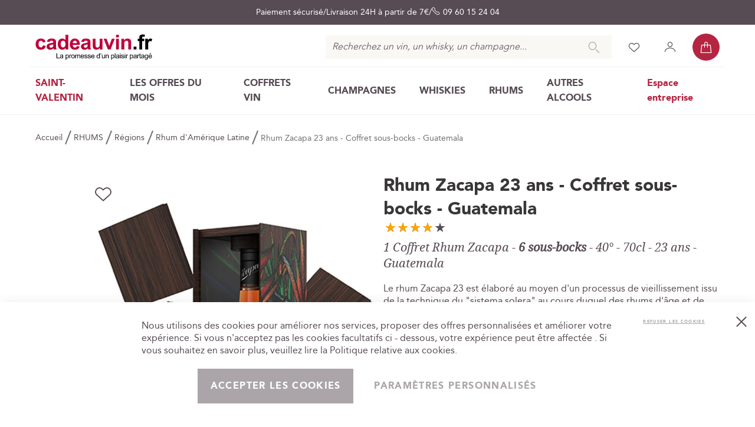

--- FILE ---
content_type: text/html; charset=UTF-8
request_url: https://www.cadeauvin.fr/rhum-zacapa-23-ans-coffret-sous-bocks-guatemala.html
body_size: 35021
content:
<!doctype html>
<html lang="fr">
    <head prefix="og: http://ogp.me/ns# fb: http://ogp.me/ns/fb# product: http://ogp.me/ns/product#">
        <script>
    var LOCALE = 'fr\u002DFR';
    var BASE_URL = 'https\u003A\u002F\u002Fwww.cadeauvin.fr\u002F';
    var require = {
        'baseUrl': 'https\u003A\u002F\u002Fwww.cadeauvin.fr\u002Fstatic\u002Fversion1765788152\u002Ffrontend\u002FGone\u002Fbase\u002Ffr_FR'
    };</script>        <meta charset="utf-8"/>
<meta name="title" content="Rhum Zacapa 23 ans - Coffret sous-bocks - Guatemala | cadeauvin.fr"/>
<meta name="description" content="Spécialiste de la Vente en ligne de cadeau vin, cadeau champagne, cadeau gourmet, cadeau whisky. Des coffrets vin et coffrets champagne pour tous les budgets. Des idées cadeaux pour les entreprises et les particuliers. Retrouvez les grandes marques de champagne : Ruinart, Roederer, Deutz, Veuve Clicquot, Bollinger, Joseph Perrier, Krug, Cristal de Roederer, Dom Perignon..."/>
<meta name="robots" content="INDEX,FOLLOW"/>
<meta name="viewport" content="width=device-width, initial-scale=1"/>
<meta name="format-detection" content="telephone=no"/>
<title>Rhum Zacapa 23 ans - Coffret sous-bocks - Guatemala | cadeauvin.fr</title>
<link  rel="stylesheet" type="text/css"  media="all" href="https://www.cadeauvin.fr/static/version1765788152/_cache/merged/6c578edfca8d1d63b54bdc81eaf0bef2.min.css" />
<link  rel="stylesheet" type="text/css"  media="screen and (min-width: 768px)" href="https://www.cadeauvin.fr/static/version1765788152/frontend/Gone/base/fr_FR/css/styles-l.min.css" />
<link  rel="stylesheet" type="text/css"  media="print" href="https://www.cadeauvin.fr/static/version1765788152/frontend/Gone/base/fr_FR/css/print.min.css" />
<script  type="text/javascript"  src="https://www.cadeauvin.fr/static/version1765788152/frontend/Gone/base/fr_FR/requirejs/require.min.js"></script>
<script  type="text/javascript"  src="https://www.cadeauvin.fr/static/version1765788152/frontend/Gone/base/fr_FR/requirejs-min-resolver.min.js"></script>
<script  type="text/javascript"  src="https://www.cadeauvin.fr/static/version1765788152/frontend/Gone/base/fr_FR/mage/requirejs/mixins.min.js"></script>
<script  type="text/javascript"  src="https://www.cadeauvin.fr/static/version1765788152/frontend/Gone/base/fr_FR/requirejs-config.min.js"></script>
<script  type="text/javascript"  src="https://www.cadeauvin.fr/static/version1765788152/frontend/Gone/base/fr_FR/Smile_ElasticsuiteTracker/js/tracking.min.js"></script>
<link rel="preload" as="font" crossorigin="anonymous" href="https://www.cadeauvin.fr/static/version1765788152/frontend/Gone/base/fr_FR/fonts/opensans/light/opensans-300.woff2" />
<link rel="preload" as="font" crossorigin="anonymous" href="https://www.cadeauvin.fr/static/version1765788152/frontend/Gone/base/fr_FR/fonts/opensans/regular/opensans-400.woff2" />
<link rel="preload" as="font" crossorigin="anonymous" href="https://www.cadeauvin.fr/static/version1765788152/frontend/Gone/base/fr_FR/fonts/opensans/semibold/opensans-600.woff2" />
<link rel="preload" as="font" crossorigin="anonymous" href="https://www.cadeauvin.fr/static/version1765788152/frontend/Gone/base/fr_FR/fonts/opensans/bold/opensans-700.woff2" />
<link rel="preload" as="font" crossorigin="anonymous" href="https://www.cadeauvin.fr/static/version1765788152/frontend/Gone/base/fr_FR/fonts/Luma-Icons.woff2" />
<link  rel="alternate" hreflang="fr-fr" href="https://www.cadeauvin.fr/rhum-zacapa-23-ans-coffret-sous-bocks-guatemala.html" />
<link  rel="alternate" hreflang="x-default" href="https://www.cadeauvin.fr/rhum-zacapa-23-ans-coffret-sous-bocks-guatemala.html" />
<link  rel="canonical" href="https://www.cadeauvin.fr/rhum-zacapa-23-ans-coffret-sous-bocks-guatemala.html" />
<link  rel="icon" type="image/x-icon" href="https://www.cadeauvin.fr/media/favicon/default/LOGO-CADEAUVIN-avec-cadeau-au-dessus.jpg" />
<link  rel="shortcut icon" type="image/x-icon" href="https://www.cadeauvin.fr/media/favicon/default/LOGO-CADEAUVIN-avec-cadeau-au-dessus.jpg" />
<meta name="google-site-verification" content="ydYceTROJDRh6vtIqI0NAHGRAMjbjMh9Qxe91ik0csE" /><script type="text&#x2F;javascript">    window.dataLayer = window.dataLayer || [];
    function gtag() { dataLayer.push(arguments) }

    window.amConsentManager = window.amConsentManager || {
        consentStates: {
            denied: 'denied',
            granted: 'granted'
        },
        storageName: 'amConsentMode',
        gdprCookie: {
            cookieGroupName: 'amcookie_allowed',
            allCookiesAllowed: '0'
        },
        defaultConsentTypesData: {"ad_storage":{"default":"0","group":"2"},"analytics_storage":{"default":"0","group":"3"},"ad_user_data":{"default":"0","group":"2"},"ad_personalization":{"default":"0","group":"2"}},
        currentStoreId: 1,
        init: function () {
            this.initStorage();
            this.setDefaultConsent();
        },
        initStorage: function () {
            const persistedConsentTypes = this.getPersistedConsentTypeState();

            if (Object.keys(persistedConsentTypes).length !== 0 && !this.shouldResetConsentState(persistedConsentTypes)) {
                return;
            }

            let consentState = {};
            for (const [type, data] of Object.entries(this.defaultConsentTypesData)) {
                consentState[type] = {
                    group: data.group,
                    status: data.default === '1' ? this.consentStates.granted : this.consentStates.denied
                };
            }

            this.resetAllowedCookiesGroups();
            this.persistConsentTypeState(consentState);
        },
        setDefaultConsent: function () {
            gtag('consent', 'default', this.getPersistedConsentTypeStateForGtag());
        },
        updateConsent: function (consent) {
            const storageConsent = this.getPersistedConsentTypeState();
            const consentState = {...storageConsent, ...consent};

            this.persistConsentTypeState(consentState);
            gtag('consent', 'update', this.getPersistedConsentTypeStateForGtag());
        },
        getConsentTypeStateByGroupIds: function (groups) {
            let consentTypeState = {};

            for (const [type, data] of Object.entries(this.defaultConsentTypesData)) {
                consentTypeState[type] = {
                    group: data.group,
                    status: (groups.includes(data.group) || groups.includes(this.gdprCookie.allCookiesAllowed))
                        ? this.consentStates.granted
                        : this.consentStates.denied
                }
            }

            return consentTypeState;
        },
        persistConsentTypeState: function (consentTypeState) {
            let persistedState = this.getPersistedConsentTypeState(false);
            persistedState[this.currentStoreId] = consentTypeState;
            localStorage.setItem(this.storageName, JSON.stringify(persistedState));
        },
        getPersistedConsentTypeState: function (forCurrentStore = true) {
            let persistedStates = JSON.parse(localStorage.getItem(this.storageName)) ?? {};

            if (forCurrentStore) {
                return persistedStates?.[this.currentStoreId] ?? {};
            }

            return persistedStates;
        },
        getPersistedConsentTypeStateForGtag: function () {
            let consentTypeState = {};
            let persistedState = this.getPersistedConsentTypeState();

            for (const [type, data] of Object.entries(persistedState)) {
                consentTypeState[type] = data.status;
            }

            return consentTypeState;
        },
        shouldResetConsentState: function (persistedConsentTypes) {
            if (Object.keys(persistedConsentTypes).length != Object.keys(this.defaultConsentTypesData).length
                || !document.cookie.includes(this.gdprCookie.cookieGroupName)
            ) {
                return true;
            }

            for (const [type, data] of Object.entries(persistedConsentTypes)) {
                if (data.group !== this.defaultConsentTypesData[type].group) {
                    return true;
                }
            }

            return false;
        },
        resetAllowedCookiesGroups: function () {
            document.cookie = this.gdprCookie.cookieGroupName + '=0;max-age=-1;domain=' + location.hostname;
        }
    };

    window.amConsentManager.init();</script>            <script type="text/x-magento-init">
        {
            "*": {
                "Magento_PageCache/js/form-key-provider": {
                    "isPaginationCacheEnabled":
                        0                }
            }
        }
    </script>

<script type="text&#x2F;javascript">window.dataLayer = window.dataLayer || [];
window.getAmGa4Cookie = function () {
    let cookies = {};
    document.cookie.split(';').forEach(function (el) {
        let [key, value] = el.split('=');
        cookies[key.trim()] = value;
    });

    return cookies['amga4_customer']
        ? decodeURIComponent(cookies['amga4_customer'])
        : '{}';
};

(function () {
        /**
     * @var {[Object]}
     */
    const userProperties = JSON.parse(window.getAmGa4Cookie());

    if (userProperties.customerGroup) {
        window.dataLayer.push({'customerGroup': userProperties.customerGroup});
    }
    if (userProperties.customerId) {
        window.dataLayer.push({'customerId': userProperties.customerId});
    }
        /**
     * @var {[Object]}
     */
    const dataToPush = JSON.parse('\u005B\u007B\u0022ecommerce\u0022\u003Anull\u007D,\u007B\u0022event\u0022\u003A\u0022view_item\u0022,\u0022ecommerce\u0022\u003A\u007B\u0022items\u0022\u003A\u005B\u007B\u0022item_name\u0022\u003A\u0022Rhum\u0020Zacapa\u002023\u0020ans\u0020\u002D\u0020Coffret\u0020sous\u002Dbocks\u0020\u002D\u0020Guatemala\u0022,\u0022item_id\u0022\u003A\u0022CV\u002DRH\u002D167\u0022,\u0022currency\u0022\u003A\u0022EUR\u0022,\u0022item_category\u0022\u003A\u0022RHUMS\u0022,\u0022price\u0022\u003A66\u007D\u005D\u007D\u007D\u005D');

    dataToPush.forEach((dataObject) => {
        window.dataLayer.push(dataObject);
    });
})();
</script>
<!-- Google Tag Manager -->
<script type="text&#x2F;javascript">function callAmGA4GTM () {
(function(w,d,s,l,i){w[l]=w[l]||[];w[l].push({'gtm.start':
new Date().getTime(),event:'gtm.js'});var f=d.getElementsByTagName(s)[0],
j=d.createElement(s),dl=l!='dataLayer'?'&l='+l:'';j.async=true;j.src=
'https://www.googletagmanager.com/gtm.js?id='+i+dl;var n=d.querySelector('[nonce]');
n&&j.setAttribute('nonce',n.nonce||n.getAttribute('nonce'));f.parentNode.insertBefore(j,f);
})(window,document,'script','dataLayer', 'GTM-MF8K2LJM');
}
</script><!-- End Google Tag Manager -->
<script type="text&#x2F;javascript">(function () {
            callAmGA4GTM();
    })();
</script><script>
try{smileTracker.setConfig({beaconUrl:'https://www.cadeauvin.fr/elasticsuite/tracker/hit/image/h.png',telemetryUrl:'https://t.elasticsuite.io/track',telemetryEnabled:'',sessionConfig:{"visit_cookie_name":"STUID","visit_cookie_lifetime":"3600","visitor_cookie_lifetime":"365","visitor_cookie_name":"STVID","domain":"www.cadeauvin.fr","path":"\/"},endpointUrl:'https://www.cadeauvin.fr/rest/V1/elasticsuite-tracker/hit',});smileTracker.addPageVar('store_id','1');require(['Smile_ElasticsuiteTracker/js/user-consent'],function(userConsent){if(userConsent({"cookieRestrictionEnabled":"0","cookieRestrictionName":"user_allowed_save_cookie"})){smileTracker.sendTag();}});}catch(err){;}
</script>
<meta property="og:type" content="product" />
<meta property="og:title"
      content="Rhum&#x20;Zacapa&#x20;23&#x20;ans&#x20;-&#x20;Coffret&#x20;sous-bocks&#x20;-&#x20;Guatemala" />
<meta property="og:image"
      content="https://www.cadeauvin.fr/media/catalog/product/cache/c69d0f4b8a5671a172bdbe35aaf9820b/c/v/cv-rh-167.jpg" />
<meta property="og:description"
      content="Le&#x20;rhum&#x20;Zacapa&#x20;23&#x20;est&#x20;&#xE9;labor&#xE9;&#x20;au&#x20;moyen&#x20;d&#x27;un&#x20;processus&#x20;de&#x20;vieillissement&#x20;issu&#x20;de&#x20;la&#x20;technique&#x20;du&#x20;&quot;sistema&#x20;solera&quot;&#x20;au&#x20;cours&#x20;duquel&#x20;des&#x20;rhums&#x20;d&#x27;&#xE2;ge&#x20;et&#x20;de&#x20;profil&#x20;diff&#xE9;rents&#x20;sont&#x20;assembl&#xE9;s,&#x20;puis..." />
<meta property="og:url" content="https://www.cadeauvin.fr/rhum-zacapa-23-ans-coffret-sous-bocks-guatemala.html" />
    <meta property="product:price:amount" content="66"/>
    <meta property="product:price:currency"
      content="EUR"/>
    </head>
    <body data-container="body"
          data-mage-init='{"loaderAjax": {}, "loader": { "icon": "https://www.cadeauvin.fr/static/version1765788152/frontend/Gone/base/fr_FR/images/loader-2.gif"}}'
        class="default catalog-product-view product-rhum-zacapa-23-ans-coffret-sous-bocks-guatemala page-layout-1column" id="html-body">
        <div style="display: none;"></div>
<script type="text/x-magento-init">
    {
        "*": {
            "Magento_PageBuilder/js/widget-initializer": {
                "config": {"[data-content-type=\"slider\"][data-appearance=\"default\"]":{"Magento_PageBuilder\/js\/content-type\/slider\/appearance\/default\/widget":false},"[data-content-type=\"map\"]":{"Magento_PageBuilder\/js\/content-type\/map\/appearance\/default\/widget":false},"[data-content-type=\"row\"]":{"Magento_PageBuilder\/js\/content-type\/row\/appearance\/default\/widget":false},"[data-content-type=\"tabs\"]":{"Magento_PageBuilder\/js\/content-type\/tabs\/appearance\/default\/widget":false},"[data-content-type=\"slide\"]":{"Magento_PageBuilder\/js\/content-type\/slide\/appearance\/default\/widget":{"buttonSelector":".pagebuilder-slide-button","showOverlay":"hover","dataRole":"slide"}},"[data-content-type=\"banner\"]":{"Magento_PageBuilder\/js\/content-type\/banner\/appearance\/default\/widget":{"buttonSelector":".pagebuilder-banner-button","showOverlay":"hover","dataRole":"banner"}},"[data-content-type=\"buttons\"]":{"Magento_PageBuilder\/js\/content-type\/buttons\/appearance\/inline\/widget":false},"[data-content-type=\"products\"][data-appearance=\"carousel\"]":{"Magento_PageBuilder\/js\/content-type\/products\/appearance\/carousel\/widget":false},"[data-content-type=\"faq\"]":{"Gone_PageBuilder\/js\/content-type\/faq\/appearance\/default\/widget":false}},
                "breakpoints": {"desktop":{"label":"Desktop","stage":true,"default":true,"class":"desktop-switcher","icon":"Magento_PageBuilder::css\/images\/switcher\/switcher-desktop.svg","conditions":{"min-width":"1024px"},"options":{"products":{"default":{"slidesToShow":"4"}}}},"tablet":{"conditions":{"max-width":"1024px","min-width":"768px"},"options":{"products":{"default":{"slidesToShow":"3"},"continuous":{"slidesToShow":"3"}}}},"mobile":{"label":"Mobile","stage":true,"class":"mobile-switcher","icon":"Magento_PageBuilder::css\/images\/switcher\/switcher-mobile.svg","media":"only screen and (max-width: 768px)","conditions":{"max-width":"768px","min-width":"640px"},"options":{"products":{"default":{"slidesToShow":"2"}}}},"mobile-small":{"conditions":{"max-width":"640px"},"options":{"products":{"default":{"slidesToShow":"1"},"continuous":{"slidesToShow":"1"}}}}}            }
        }
    }
</script>

<div class="cookie-status-message" id="cookie-status">
    The store will not work correctly when cookies are disabled.</div>
<script type="text&#x2F;javascript">document.querySelector("#cookie-status").style.display = "none";</script>
<script type="text/x-magento-init">
    {
        "*": {
            "cookieStatus": {}
        }
    }
</script>

<script type="text/x-magento-init">
    {
        "*": {
            "mage/cookies": {
                "expires": null,
                "path": "\u002F",
                "domain": ".www.cadeauvin.fr",
                "secure": true,
                "lifetime": "3600"
            }
        }
    }
</script>
    <noscript>
        <div class="message global noscript">
            <div class="content">
                <p>
                    <strong>Javascript est désactivé dans votre navigateur.</strong>
                    <span>
                        Pour une meilleure expérience sur notre site, assurez-vous d’activer JavaScript dans votre navigateur.                    </span>
                </p>
            </div>
        </div>
    </noscript>

<script>
    window.cookiesConfig = window.cookiesConfig || {};
    window.cookiesConfig.secure = true;
</script><script>    require.config({
        map: {
            '*': {
                wysiwygAdapter: 'mage/adminhtml/wysiwyg/tiny_mce/tinymceAdapter'
            }
        }
    });</script><script>    require.config({
        paths: {
            googleMaps: 'https\u003A\u002F\u002Fmaps.googleapis.com\u002Fmaps\u002Fapi\u002Fjs\u003Fv\u003D3.53\u0026key\u003D'
        },
        config: {
            'Magento_PageBuilder/js/utils/map': {
                style: '',
            },
            'Magento_PageBuilder/js/content-type/map/preview': {
                apiKey: '',
                apiKeyErrorMessage: 'You\u0020must\u0020provide\u0020a\u0020valid\u0020\u003Ca\u0020href\u003D\u0027https\u003A\u002F\u002Fwww.cadeauvin.fr\u002Fadminhtml\u002Fsystem_config\u002Fedit\u002Fsection\u002Fcms\u002F\u0023cms_pagebuilder\u0027\u0020target\u003D\u0027_blank\u0027\u003EGoogle\u0020Maps\u0020API\u0020key\u003C\u002Fa\u003E\u0020to\u0020use\u0020a\u0020map.'
            },
            'Magento_PageBuilder/js/form/element/map': {
                apiKey: '',
                apiKeyErrorMessage: 'You\u0020must\u0020provide\u0020a\u0020valid\u0020\u003Ca\u0020href\u003D\u0027https\u003A\u002F\u002Fwww.cadeauvin.fr\u002Fadminhtml\u002Fsystem_config\u002Fedit\u002Fsection\u002Fcms\u002F\u0023cms_pagebuilder\u0027\u0020target\u003D\u0027_blank\u0027\u003EGoogle\u0020Maps\u0020API\u0020key\u003C\u002Fa\u003E\u0020to\u0020use\u0020a\u0020map.'
            },
        }
    });</script><script>
    require.config({
        shim: {
            'Magento_PageBuilder/js/utils/map': {
                deps: ['googleMaps']
            }
        }
    });</script>
<!-- Google Tag Manager (noscript) -->
<noscript>
    <iframe src="https://www.googletagmanager.com/ns.html?id=GTM-MF8K2LJM"
            height="0" width="0" style="display:none;visibility:hidden"></iframe>
</noscript>
<!-- End Google Tag Manager (noscript) -->

<script type="text/x-magento-init">
    {
        "*": {
            "Amasty_GA4/js/event/ajax-observer": {
                "observedEvents": [{"gaEvent":"add_to_cart","pathname":"amasty_cart\/cart\/add","observerType":"ajaxComplete"},{"gaEvent":"remove_from_cart","pathname":"checkout\/sidebar\/removeItem","observerType":"ajaxSend"},{"gaEvent":"add_payment_info","pathname":"\/set-payment-information","observerType":"ajaxComplete"},{"gaEvent":"add_shipping_info","pathname":"\/shipping-information","observerType":"ajaxComplete"}]            }
        }
    }
</script>

<script type="text/x-magento-init">
    {
        "*": {
            "Amasty_GA4/js/event/product/wishlist": {}
        }
    }
</script>

<script data-cfasync="false" type="text&#x2F;javascript">window.isGdprCookieEnabled = true;

require(['Amasty_GdprFrontendUi/js/modal-show'], function (modalConfigInit) {
    modalConfigInit({"isDeclineEnabled":1,"barLocation":0,"policyText":"Nous utilisons des cookies pour am\u00e9liorer nos services, proposer des offres personnalis\u00e9es et am\u00e9liorer votre exp\u00e9rience. Si vous n'acceptez pas les cookies facultatifs ci - dessous, votre exp\u00e9rience peut \u00eatre affect\u00e9e . Si vous souhaitez en savoir plus, veuillez lire la <a href=\"\/rgpd\" title=\"Politique relative aux cookies\" target=\"_blank\">Politique relative aux cookies<\/a>.","firstShowProcess":"0","cssConfig":{"backgroundColor":null,"policyTextColor":null,"textColor":null,"titleColor":null,"linksColor":null,"acceptBtnColor":null,"acceptBtnColorHover":null,"acceptBtnTextColor":null,"acceptBtnTextColorHover":null,"acceptBtnOrder":null,"allowBtnTextColor":null,"allowBtnTextColorHover":null,"allowBtnColor":null,"allowBtnColorHover":null,"allowBtnOrder":null,"declineBtnTextColorHover":null,"declineBtnColorHover":null,"declineBtnTextColor":null,"declineBtnColor":null,"declineBtnOrder":null},"isAllowCustomersCloseBar":true,"isPopup":false,"isModal":false,"className":"amgdprjs-bar-template","buttons":[{"label":"Accepter les cookies","dataJs":"accept","class":"-allow -save","action":"allowCookies"},{"label":"Param\u00e8tres personnalis\u00e9s","dataJs":"settings","class":"-settings"},{"label":"Refuser les cookies","dataJs":"decline","class":"-decline","action":"declineCookie"}],"template":"<div role=\"alertdialog\"\n     class=\"modal-popup _show amgdprcookie-bar-container <% if (data.isPopup) { %>-popup<% } %>\"\n     data-amcookie-js=\"bar\"\n     aria-label=\"<%= phrase.cookieBar %>\"\n>\n    <div data-amgdprcookie-focus-start tabindex=\"0\">\n        <span tabindex=\"0\" class=\"amgdprcookie-focus-guard\" data-focus-to=\"last\"><\/span>\n        <% if (data.isAllowCustomersCloseBar){ %>\n        <button class=\"action-close\" data-amcookie-js=\"close-cookiebar\" type=\"button\">\n            <span data-bind=\"i18n: 'Close Cookie Bar'\"><\/span>\n        <\/button>\n        <% } %>\n        <div class=\"amgdprcookie-bar-block\">\n            <div id=\"amgdprcookie-policy-text\" class=\"amgdprcookie-policy\"><%= data.policyText %><\/div>\n            <div class=\"amgdprcookie-buttons-block\">\n                <% _.each(data.buttons, function(button) { %>\n                <button\n                    class=\"amgdprcookie-button <%= button.class %>\"\n                    disabled\n                    data-amgdprcookie-js=\"<%= button.dataJs %>\"\n                >\n                    <%= button.label %>\n                <\/button>\n                <% }); %>\n            <\/div>\n        <\/div>\n        <span tabindex=\"0\" class=\"amgdprcookie-focus-guard\" data-focus-to=\"first\"><\/span>\n    <\/div>\n<\/div>\n\n<style>\n    <% if(css.backgroundColor){ %>\n    .amgdprcookie-bar-container {\n        background-color: <%= css.backgroundColor %>\n    }\n    <% } %>\n    <% if(css.policyTextColor){ %>\n    .amgdprcookie-bar-container .amgdprcookie-policy {\n        color: <%= css.policyTextColor %>;\n    }\n    <% } %>\n    <% if(css.textColor){ %>\n    .amgdprcookie-bar-container .amgdprcookie-text {\n        color: <%= css.textColor %>;\n    }\n    <% } %>\n    <% if(css.titleColor){ %>\n    .amgdprcookie-bar-container .amgdprcookie-header {\n        color: <%= css.titleColor %>;\n    }\n    <% } %>\n    <% if(css.linksColor){ %>\n    .amgdprcookie-bar-container .amgdprcookie-link,\n    .amgdprcookie-bar-container .amgdprcookie-policy a {\n        color: <%= css.linksColor %>;\n    }\n    <% } %>\n    <% if(css.acceptBtnOrder || css.acceptBtnColor || css.acceptBtnTextColor){ %>\n    .amgdprcookie-bar-container .amgdprcookie-button.-save {\n        <% if(css.acceptBtnOrder) { %>order: <%= css.acceptBtnOrder %>; <% } %>\n        <% if(css.acceptBtnColor) { %>\n            background-color: <%= css.acceptBtnColor %>;\n            border-color: <%= css.acceptBtnColor %>;\n        <% } %>\n        <% if(css.acceptBtnTextColor) { %>color: <%= css.acceptBtnTextColor %>; <% } %>\n    }\n    <% } %>\n    <% if(css.acceptBtnColorHover || css.acceptBtnTextColorHover){ %>\n    .amgdprcookie-bar-container .amgdprcookie-button.-save:hover {\n        <% if(css.acceptBtnColorHover) { %>\n            background-color: <%= css.acceptBtnColorHover %>;\n            border-color: <%= css.acceptBtnColorHover %>;\n        <% } %>\n        <% if(css.acceptBtnTextColorHover) { %> color: <%= css.acceptBtnTextColorHover %>; <% } %>\n    }\n    <% } %>\n    <% if(css.allowBtnOrder || css.allowBtnColor || css.allowBtnTextColor){ %>\n    .amgdprcookie-bar-container .amgdprcookie-button.-settings {\n        <% if(css.allowBtnOrder) { %> order: <%= css.allowBtnOrder %>; <% } %>\n        <% if(css.allowBtnColor) { %>\n            background-color: <%= css.allowBtnColor %>;\n            border-color: <%= css.allowBtnColor %>;\n        <% } %>\n        <% if(css.allowBtnTextColor) { %> color: <%= css.allowBtnTextColor %>; <% } %>\n    }\n    <% } %>\n    <% if(css.allowBtnColorHover || css.allowBtnTextColorHover){ %>\n    .amgdprcookie-bar-container .amgdprcookie-button.-settings:hover {\n        <% if(css.allowBtnColorHover) { %>\n            background-color: <%= css.allowBtnColorHover %>;\n            border-color: <%= css.allowBtnColorHover %>;\n        <% } %>\n        <% if(css.allowBtnTextColorHover) { %> color: <%= css.allowBtnTextColorHover %>; <% } %>\n    }\n    <% } %>\n    <% if(css.declineBtnOrder || css.declineBtnColor || css.declineBtnTextColor){ %>\n    .amgdprcookie-bar-container .amgdprcookie-button.-decline {\n        <% if(css.declineBtnOrder) { %> order: <%= css.declineBtnOrder %>; <% } %>\n        <% if(css.declineBtnColor) { %>\n            background-color: <%= css.declineBtnColor %>;\n            border-color: <%= css.declineBtnColor %>;\n        <% } %>\n        <% if(css.declineBtnTextColor) { %> color: <%= css.declineBtnTextColor %>; <% } %>\n    }\n    <% } %>\n    <% if(css.declineBtnColorHover || css.declineBtnTextColorHover){ %>\n    .amgdprcookie-bar-container .amgdprcookie-button.-decline:hover {\n        <% if(css.declineBtnColorHover) { %>\n            background-color: <%= css.declineBtnColorHover %>;\n            border-color: <%= css.declineBtnColorHover %>;\n        <% } %>\n        <% if(css.declineBtnTextColorHover) { %> color: <%= css.declineBtnTextColorHover %>; <% } %>\n    }\n    <% } %>\n<\/style>\n"});
});</script>    <script data-cfasync="false" type="text/x-magento-init">
        {
            "*": {
                "Magento_Ui/js/core/app": {"components":{"gdpr-cookie-modal":{"cookieText":"Nous utilisons des cookies pour am\u00e9liorer nos services, proposer des offres personnalis\u00e9es et am\u00e9liorer votre exp\u00e9rience. Si vous n'acceptez pas les cookies facultatifs ci - dessous, votre exp\u00e9rience peut \u00eatre affect\u00e9e . Si vous souhaitez en savoir plus, veuillez lire la <a href=\"\/rgpd\" title=\"Politique relative aux cookies\" target=\"_blank\">Politique relative aux cookies<\/a>.","firstShowProcess":"0","acceptBtnText":null,"declineBtnText":null,"settingsBtnText":null,"isDeclineEnabled":1,"isAllowCustomersCloseBar":true,"component":"Amasty_GdprFrontendUi\/js\/cookies","barType":0,"barLocation":0,"children":{"gdpr-cookie-settings-modal":{"component":"Amasty_GdprFrontendUi\/js\/modal\/cookie-settings"},"gdpr-cookie-information-modal":{"component":"Amasty_GdprFrontendUi\/js\/modal\/cookie-information"}}}}}            }
        }
    </script>
    <!-- ko scope: 'gdpr-cookie-modal' -->
        <!--ko template: getTemplate()--><!-- /ko -->
    <!-- /ko -->
    <style>
        .amgdprjs-bar-template {
            z-index: 999;
                    bottom: 0;
                }
    </style>

<div class="page-wrapper"><header class="page-header">
<div class="header-notice">
        <p><span>Paiement sécurisé</span><span>Livraison 24H à partir de 7€</span><span><a href="tel:0960152404" style="color:white"><i class="icon-phone"></i>09 60 15 24 04</a></span></p>
    </div>
<div class="header content"><span data-action="toggle-nav" class="action nav-toggle"><span>Basculer la navigation</span></span>
            <a
            class="logo"
            href="https://www.cadeauvin.fr/"
            title="cadeauvin"
            aria-label="store logo">
                <img src="https://www.cadeauvin.fr/static/version1765788152/frontend/Gone/base/fr_FR/images/logo.svg"
                 title="cadeauvin"
                 alt="cadeauvin"
                    width="170"                                />
            </a>
    

<div class="block block-search">
    <div class="block block-title">
        <strong>Chercher</strong>
    </div>

    <div class="block block-content">
        <form
            id="minisearch-form-top-search"
            class="form minisearch"
            action="https://www.cadeauvin.fr/catalogsearch/result/"
            method="get"
        >
            <div class="field search">
                <label class="label" for="minisearch-input-top-search" data-role="minisearch-label">
                    <span>Chercher</span>
                </label>

                <div class="control">
                    <input
                        id="minisearch-input-top-search"
                        type="text"
                        name="q"
                        value=""
                        placeholder="Recherchez un vin, un whisky, un champagne..."
                        class="input-text"
                        maxlength="128"
                        role="combobox"
                        aria-haspopup="false"
                        aria-autocomplete="both"
                        aria-expanded="false"
                        autocomplete="off"
                        data-block="autocomplete-form"
                        data-mage-init="&#x7B;&quot;quickSearch&quot;&#x3A;&#x7B;&quot;formSelector&quot;&#x3A;&quot;&#x23;minisearch-form-top-search&quot;,&quot;url&quot;&#x3A;&quot;https&#x3A;&#x5C;&#x2F;&#x5C;&#x2F;www.cadeauvin.fr&#x5C;&#x2F;search&#x5C;&#x2F;ajax&#x5C;&#x2F;suggest&#x5C;&#x2F;&quot;,&quot;destinationSelector&quot;&#x3A;&quot;&#x23;minisearch-autocomplete-top-search&quot;,&quot;templates&quot;&#x3A;&#x7B;&quot;term&quot;&#x3A;&#x7B;&quot;title&quot;&#x3A;&quot;Recherches&#x20;populaires&quot;,&quot;template&quot;&#x3A;&quot;Smile_ElasticsuiteCore&#x5C;&#x2F;autocomplete&#x5C;&#x2F;term&quot;&#x7D;,&quot;product&quot;&#x3A;&#x7B;&quot;title&quot;&#x3A;&quot;Produits&quot;,&quot;template&quot;&#x3A;&quot;Smile_ElasticsuiteCatalog&#x5C;&#x2F;autocomplete&#x5C;&#x2F;product&quot;&#x7D;,&quot;category&quot;&#x3A;&#x7B;&quot;title&quot;&#x3A;&quot;Categories&quot;,&quot;template&quot;&#x3A;&quot;Smile_ElasticsuiteCatalog&#x5C;&#x2F;autocomplete&#x5C;&#x2F;category&quot;&#x7D;,&quot;product_attribute&quot;&#x3A;&#x7B;&quot;title&quot;&#x3A;&quot;Attributs&quot;,&quot;template&quot;&#x3A;&quot;Smile_ElasticsuiteCatalog&#x5C;&#x2F;autocomplete&#x5C;&#x2F;product-attribute&quot;,&quot;titleRenderer&quot;&#x3A;&quot;Smile_ElasticsuiteCatalog&#x5C;&#x2F;js&#x5C;&#x2F;autocomplete&#x5C;&#x2F;product-attribute&quot;&#x7D;&#x7D;,&quot;priceFormat&quot;&#x3A;&#x7B;&quot;pattern&quot;&#x3A;&quot;&#x25;s&#x5C;u00a0&#x5C;u20ac&quot;,&quot;precision&quot;&#x3A;2,&quot;requiredPrecision&quot;&#x3A;2,&quot;decimalSymbol&quot;&#x3A;&quot;,&quot;,&quot;groupSymbol&quot;&#x3A;&quot;&#x5C;u202f&quot;,&quot;groupLength&quot;&#x3A;3,&quot;integerRequired&quot;&#x3A;false&#x7D;,&quot;minSearchLength&quot;&#x3A;&quot;3&quot;&#x7D;&#x7D;"
                    />

                    <div id="minisearch-autocomplete-top-search" class="search-autocomplete"></div>

                                    </div>
            </div>

            <div class="actions">
                <button
                    type="submit"
                    title="Chercher"
                    class="action search"
                >
                    <span>Chercher</span>
                </button>
            </div>
        </form>
    </div>
</div>
<div class="block-wishlist">
    <button type="button" class="action quatrecentdix"
          title="Liste d’envies"
          data-atc="aHR0cHM6Ly93d3cuY2FkZWF1dmluLmZyL3dpc2hsaXN0Lw=="
    >
        <span>Liste d’envies</span>
    </button>
</div>
<script type="text/x-magento-init">
{
    "*": {
    "Magento_Ui/js/core/app": {
            "components": {
                "wishlist": {
                "component": "Magento_Wishlist/js/view/wishlist"
                }
            }
        }
    }
}

</script>
<div class="link-my-account"
     data-bind="scope: 'customer'">
    <button type="button" class="my-account-header-link"
            title="Mon compte"
            data-bind="scope: 'customer'"
            data-atc="aHR0cHM6Ly93d3cuY2FkZWF1dmluLmZyL2N1c3RvbWVyL2FjY291bnQvbG9naW4v">
        <span class="span-title">Mon compte</span>
        <!-- ko if: customer().firstname  -->
        <span class='welcome-message'
              data-bind="text: customer().firstname.charAt(0).toUpperCase() + customer().firstname.slice(1)">
        </span>
        <!-- /ko -->
        <!-- ko ifnot: customer().firstname  -->
        <span class='welcome-message' data-bind='text:"Se connecter"'></span>
        <!-- /ko -->

    </button>

    <!-- ko if: customer().firstname  -->
    <ul class="customer-menu-list">
        <li onclick="gtl(this.getAttribute('data-atc'))" class="quatrecentdix"
            data-atc="aHR0cHM6Ly93d3cuY2FkZWF1dmluLmZyL2N1c3RvbWVyL2FjY291bnQv">
            <span tabindex="0">Mon compte</span>
        </li>
        <li onclick="gtl(this.getAttribute('data-atc'))"
            class="quatrecentdix"
            data-atc="aHR0cHM6Ly93d3cuY2FkZWF1dmluLmZyL2N1c3RvbWVyL2FjY291bnQvbG9nb3V0Lw==">
            <span tabindex="0">Se déconnecter</span>
        </li>
    </ul>
    <!-- /ko -->

</div>
<script type="text/x-magento-init">
    {
        "*": {
            "Magento_Ui/js/core/app": {
                "components": {
                    "customer": {
                        "component": "Magento_Customer/js/view/customer"
                    }
                }
            }
        }
    }

</script>
<script>
    require(["jquery", "domReady!"], function ($) {
        if (window.matchMedia("(max-width: 1180px)").matches) {
            $('.link-my-account').on('click', function () {
                $(this).toggleClass('active');
            });
        } else {
            $('.link-my-account').on('mouseenter', function () {
                $(this).addClass('active');
            });
            $('.link-my-account').on('mouseleave', function () {
                $(this).removeClass('active');
            });
        }
    });
</script>


<script>
    require([
        'jquery',
        'Magento_Customer/js/model/authentication-popup',
        'Magento_Customer/js/customer-data',
        'domReady!'
    ], function ($, auth, customerData) {

        let loginTitle;
        let registerTitle;

        var getCustomerInfo = function () {
            var customer = customerData.get('customer');

            return customer();
        };

        var isLoggedIn = function (customerInfo) {
            customerInfo = customerInfo || getCustomerInfo();

            return customerInfo && customerInfo.firstname;
        };

        $(".link-my-account").click(function () {
            var customerInfo = getCustomerInfo();

            if(!isLoggedIn(customerInfo)) {
                auth.showModal();

                loginTitle = $("#login-title")
                registerTitle = $("#register-title")

                loginTitle.click(function () {
                    loginTitle.addClass('active')
                    registerTitle.removeClass('active')
                    $(".block-customer-login").show();
                    $(".block-new-customer").hide();
                })

                registerTitle.click(function () {
                    registerTitle.addClass('active')
                    loginTitle.removeClass('active')
                    $(".block-customer-login").hide();
                    $(".block-new-customer").show();
                })
            }
        })


        /*custom for switch tabs in checkout if not logged in*/
        $("button[data-role='proceed-to-checkout']").click(function () {
            var customerInfo = getCustomerInfo();

            if(!isLoggedIn(customerInfo)) {
                loginTitle = $("#login-title")
                registerTitle = $("#register-title")

                loginTitle.click(function () {
                    loginTitle.addClass('active')
                    registerTitle.removeClass('active')
                    $(".block-customer-login").show();
                    $(".block-new-customer").hide();
                })

                registerTitle.click(function () {
                    registerTitle.addClass('active')
                    loginTitle.removeClass('active')
                    $(".block-customer-login").hide();
                    $(".block-new-customer").show();
                })
            }
        })
    });
</script>

<div data-block="minicart" class="minicart-wrapper">
    <span class="action showcart quatrecentdix" data-atc="aHR0cHM6Ly93d3cuY2FkZWF1dmluLmZyL2NoZWNrb3V0L2NhcnQv"
       data-bind="scope: 'minicart_content'">
        <span class="text">Mon panier</span>
        <span class="counter qty empty"
              data-bind="css: { empty: !!getCartParam('summary_count') == false && !isLoading() },
               blockLoader: isLoading">
            <span class="counter-number">
                <!-- ko if: getCartParam('summary_count') -->
                <!-- ko text: getCartParam('summary_count').toLocaleString(window.LOCALE) --><!-- /ko -->
                <!-- /ko -->
            </span>
            <span class="counter-label">
            <!-- ko if: getCartParam('summary_count') -->
                <!-- ko text: getCartParam('summary_count').toLocaleString(window.LOCALE) --><!-- /ko -->
                <!-- ko i18n: 'items' --><!-- /ko -->
                <!-- /ko -->
            </span>
        </span>
    </span>
            <div class="block block-minicart"
             data-role="dropdownDialog"
             data-mage-init='{"dropdownDialog":{
                "appendTo":"[data-block=minicart]",
                "triggerTarget":".showcart",
                "timeout": "2000",
                "closeOnMouseLeave": false,
                "closeOnEscape": true,
                "triggerClass":"active",
                "parentClass":"active",
                "buttons":[]}}'>
            <div id="minicart-content-wrapper" data-bind="scope: 'minicart_content'">
                <!-- ko template: getTemplate() --><!-- /ko -->
            </div>
                    </div>
        <script>window.checkout = {"shoppingCartUrl":"https:\/\/www.cadeauvin.fr\/checkout\/cart\/","checkoutUrl":"https:\/\/www.cadeauvin.fr\/checkout\/","updateItemQtyUrl":"https:\/\/www.cadeauvin.fr\/checkout\/sidebar\/updateItemQty\/","removeItemUrl":"https:\/\/www.cadeauvin.fr\/checkout\/sidebar\/removeItem\/","imageTemplate":"Magento_Catalog\/product\/image_with_borders","baseUrl":"https:\/\/www.cadeauvin.fr\/","minicartMaxItemsVisible":3,"websiteId":"1","maxItemsToDisplay":10,"storeId":"1","storeGroupId":"1","customerLoginUrl":"https:\/\/www.cadeauvin.fr\/customer\/account\/login\/","isRedirectRequired":false,"autocomplete":"off","captcha":{"user_login":{"isCaseSensitive":false,"imageHeight":50,"imageSrc":"","refreshUrl":"https:\/\/www.cadeauvin.fr\/captcha\/refresh\/","isRequired":false,"timestamp":1769105828}}}</script>    <script type="text/x-magento-init">
    {
        "[data-block='minicart']": {
            "Magento_Ui/js/core/app": {"components":{"minicart_content":{"children":{"subtotal.container":{"children":{"subtotal":{"children":{"subtotal.totals":{"config":{"display_cart_subtotal_incl_tax":1,"display_cart_subtotal_excl_tax":0,"template":"Magento_Tax\/checkout\/minicart\/subtotal\/totals"},"children":{"subtotal.totals.msrp":{"component":"Magento_Msrp\/js\/view\/checkout\/minicart\/subtotal\/totals","config":{"displayArea":"minicart-subtotal-hidden","template":"Magento_Msrp\/checkout\/minicart\/subtotal\/totals"}}},"component":"Magento_Tax\/js\/view\/checkout\/minicart\/subtotal\/totals"}},"component":"uiComponent","config":{"template":"Magento_Checkout\/minicart\/subtotal"}}},"component":"uiComponent","config":{"displayArea":"subtotalContainer"}},"item.renderer":{"component":"Magento_Checkout\/js\/view\/cart-item-renderer","config":{"displayArea":"defaultRenderer","template":"Magento_Checkout\/minicart\/item\/default"},"children":{"item.image":{"component":"Magento_Catalog\/js\/view\/image","config":{"template":"Magento_Catalog\/product\/image","displayArea":"itemImage"}},"checkout.cart.item.price.sidebar":{"component":"uiComponent","config":{"template":"Magento_Checkout\/minicart\/item\/price","displayArea":"priceSidebar"}}}},"extra_info":{"component":"uiComponent","config":{"displayArea":"extraInfo"}},"promotion":{"component":"uiComponent","config":{"displayArea":"promotion"}}},"config":{"itemRenderer":{"default":"defaultRenderer","simple":"defaultRenderer","virtual":"defaultRenderer"},"template":"Magento_Checkout\/minicart\/content"},"component":"Magento_Checkout\/js\/view\/minicart"}},"types":[]}        },
        "*": {
            "Magento_Ui/js/block-loader": "https\u003A\u002F\u002Fwww.cadeauvin.fr\u002Fstatic\u002Fversion1765788152\u002Ffrontend\u002FGone\u002Fbase\u002Ffr_FR\u002Fimages\u002Floader\u002D1.gif"
        }
    }
    </script>
</div>
    <div class="sections nav-sections">
                <div class="section-items nav-sections-items"
             data-mage-init='{"tabs":{"openedState":"active"}}'>
                                            <div class="section-item-title nav-sections-item-title"
                     data-role="collapsible">
                    <a class="nav-sections-item-switch"
                       data-toggle="switch" href="#store.menu">
                        Menu                    </a>
                </div>
                <div class="section-item-content nav-sections-item-content"
                     id="store.menu"
                     data-role="content">
                    
    <nav class="navigation gone_navigation horizontal" data-action="navigation">
        <!-- 410 add id-->
        <ul id="header-menu-all-product" class="top-level">
            
    <li class="level0 level-top">
                    <span tabindex="0" class="quatrecentdix level-top" data-atc="aHR0cHM6Ly93d3cuY2FkZWF1dmluLmZyL3NhaW50LXZhbGVudGlu"
        
                 style="color: #B52542" ><span>SAINT-VALENTIN</span>

                    </span>
            </li>
            <li  class="level0 nav-1 category-item first level-top"><span role="link" tabindex="0"  class="level-top clk-link quatrecentdix"  data-atc="aHR0cHM6Ly93d3cuY2FkZWF1dmluLmZyL3Byb21vdGlvbi5odG1s" ><span>LES OFFRES DU MOIS</span></span></li><li  class="level0 nav-2 category-item level-top parent"><span role="link" tabindex="0"  class="level-top clk-link quatrecentdix"  data-atc="aHR0cHM6Ly93d3cuY2FkZWF1dmluLmZyL2xlcy1jb2ZmcmV0cy12aW4tMy5odG1s" data-options='{"follow":false}'><span>COFFRETS VIN</span></span><ul class="level0 submenu"><li  class="level1 nav-2-1 category-item first"><span role="link" tabindex="0" class="clk-link quatrecentdix"  data-atc="aHR0cHM6Ly93d3cuY2FkZWF1dmluLmZyL2xlcy1jb2ZmcmV0cy12aW4tMy9sZXMtb2ZmcmVzLWR1LW1vaXMuaHRtbA==" ><span>Les Offres du Mois</span></span></li><li  class="level1 nav-2-2 category-item"><span role="link" tabindex="0" class="clk-link quatrecentdix"  data-atc="aHR0cHM6Ly93d3cuY2FkZWF1dmluLmZyL2xlcy1jb2ZmcmV0cy12aW4tMy9sZXMtZ3JhbmRzLWNydXMuaHRtbA==" ><span>Coffret Grand Cru</span></span></li><li  class="level1 nav-2-3 category-item"><span role="link" tabindex="0" class="clk-link quatrecentdix"  data-atc="aHR0cHM6Ly93d3cuY2FkZWF1dmluLmZyL2xlcy1jb2ZmcmV0cy12aW4tMy90b3AtMjAuaHRtbA==" ><span>Top 20</span></span></li><li  class="level1 nav-2-4 category-item"><span role="link" tabindex="0" class="clk-link quatrecentdix"  data-atc="aHR0cHM6Ly93d3cuY2FkZWF1dmluLmZyL2xlcy1jb2ZmcmV0cy12aW4tMy9tb2lucy1kZS0zMC5odG1s" ><span>Moins de 30 €</span></span></li><li  class="level1 nav-2-5 category-item parent"><span role="link" tabindex="0" class="clk-link quatrecentdix"  data-atc="aHR0cHM6Ly93d3cuY2FkZWF1dmluLmZyL2xlcy1jb2ZmcmV0cy12aW4tMy9yZWdpb25zLmh0bWw=" data-options='{"follow":false}'><span>Régions</span></span><ul class="level1 submenu"><li  class="level2 nav-2-5-1 category-item first"><span role="link" tabindex="0" class="clk-link quatrecentdix"  data-atc="aHR0cHM6Ly93d3cuY2FkZWF1dmluLmZyL2xlcy1jb2ZmcmV0cy12aW4tMy9yZWdpb25zL2xlcy1jb2ZmcmV0cy1kZWNvdXZlcnRlLmh0bWw=" ><span>Coffrets Multi-Régions</span></span></li><li  class="level2 nav-2-5-2 category-item"><span role="link" tabindex="0" class="clk-link quatrecentdix"  data-atc="aHR0cHM6Ly93d3cuY2FkZWF1dmluLmZyL2xlcy1jb2ZmcmV0cy12aW4tMy9yZWdpb25zL2JvdXJnb2duZS5odG1s" ><span>Coffret Bourgogne</span></span></li><li  class="level2 nav-2-5-3 category-item"><span role="link" tabindex="0" class="clk-link quatrecentdix"  data-atc="aHR0cHM6Ly93d3cuY2FkZWF1dmluLmZyL2xlcy1jb2ZmcmV0cy12aW4tMy9yZWdpb25zL2JvcmRlYXV4Lmh0bWw=" ><span>Coffret Bordeaux</span></span></li><li  class="level2 nav-2-5-4 category-item"><span role="link" tabindex="0" class="clk-link quatrecentdix"  data-atc="aHR0cHM6Ly93d3cuY2FkZWF1dmluLmZyL2xlcy1jb2ZmcmV0cy12aW4tMy9yZWdpb25zL3N1ZC1vdWVzdC1ldC1sYW5ndWVkb2MuaHRtbA==" ><span>Coffret Languedoc</span></span></li><li  class="level2 nav-2-5-5 category-item"><span role="link" tabindex="0" class="clk-link quatrecentdix"  data-atc="aHR0cHM6Ly93d3cuY2FkZWF1dmluLmZyL2xlcy1jb2ZmcmV0cy12aW4tMy9yZWdpb25zL2xvaXJlLWV0LWNlbnRyZS5odG1s" ><span>Coffret Loire et Centre</span></span></li><li  class="level2 nav-2-5-6 category-item"><span role="link" tabindex="0" class="clk-link quatrecentdix"  data-atc="aHR0cHM6Ly93d3cuY2FkZWF1dmluLmZyL2xlcy1jb2ZmcmV0cy12aW4tMy9yZWdpb25zL3Byb3ZlbmNlLWV0LWNvcnNlLmh0bWw=" ><span>Coffret Provence &amp; Corse</span></span></li><li  class="level2 nav-2-5-7 category-item"><span role="link" tabindex="0" class="clk-link quatrecentdix"  data-atc="aHR0cHM6Ly93d3cuY2FkZWF1dmluLmZyL2xlcy1jb2ZmcmV0cy12aW4tMy9yZWdpb25zL2NvZmZyZXQtc3VkLW91ZXN0Lmh0bWw=" ><span>Coffret Sud-Ouest</span></span></li><li  class="level2 nav-2-5-8 category-item last"><span role="link" tabindex="0" class="clk-link quatrecentdix"  data-atc="aHR0cHM6Ly93d3cuY2FkZWF1dmluLmZyL2xlcy1jb2ZmcmV0cy12aW4tMy9yZWdpb25zL3ZhbGxlZS1kdS1yaG9uZS5odG1s" ><span>Coffret Vallée du Rhône</span></span></li><li><span class='menu-link-see-more clk-link quatrecentdix'
                data-atc='aHR0cHM6Ly93d3cuY2FkZWF1dmluLmZyL2xlcy1jb2ZmcmV0cy12aW4tMy9yZWdpb25zLmh0bWw='>Voir tou(te)s les "Régions"</span></li></ul></li><li  class="level1 nav-2-6 category-item parent"><span role="link" tabindex="0" class="clk-link quatrecentdix"  data-atc="aHR0cHM6Ly93d3cuY2FkZWF1dmluLmZyL2xlcy1jb2ZmcmV0cy12aW4tMy9jb250ZW5hbmNlLmh0bWw=" data-options='{"follow":false}'><span>Contenance</span></span><ul class="level1 submenu"><li  class="level2 nav-2-6-1 category-item first"><span role="link" tabindex="0" class="clk-link quatrecentdix"  data-atc="aHR0cHM6Ly93d3cuY2FkZWF1dmluLmZyL2xlcy1jb2ZmcmV0cy12aW4tMy9jb250ZW5hbmNlL2JvdXRlaWxsZS5odG1s" ><span>Bouteille</span></span></li><li  class="level2 nav-2-6-2 category-item"><span role="link" tabindex="0" class="clk-link quatrecentdix"  data-atc="aHR0cHM6Ly93d3cuY2FkZWF1dmluLmZyL2xlcy1jb2ZmcmV0cy12aW4tMy9jb250ZW5hbmNlL21hZ251bS0xLTVsLmh0bWw=" ><span>Magnum (1,5L)</span></span></li><li  class="level2 nav-2-6-3 category-item"><span role="link" tabindex="0" class="clk-link quatrecentdix"  data-atc="aHR0cHM6Ly93d3cuY2FkZWF1dmluLmZyL2xlcy1jb2ZmcmV0cy12aW4tMy9jb250ZW5hbmNlL2plcm9ib2FtLTNsLmh0bWw=" ><span>Jéroboam (3L)</span></span></li><li  class="level2 nav-2-6-4 category-item last"><span role="link" tabindex="0" class="clk-link quatrecentdix"  data-atc="aHR0cHM6Ly93d3cuY2FkZWF1dmluLmZyL2xlcy1jb2ZmcmV0cy12aW4tMy9jb250ZW5hbmNlL2NvZmZyZXQtdmluLWV0LWFjY2Vzc29pcmVzLmh0bWw=" ><span>Coffret Vin et accessoires</span></span></li><li><span class='menu-link-see-more clk-link quatrecentdix'
                data-atc='aHR0cHM6Ly93d3cuY2FkZWF1dmluLmZyL2xlcy1jb2ZmcmV0cy12aW4tMy9jb250ZW5hbmNlLmh0bWw='>Voir tou(te)s les "Contenance"</span></li></ul></li><li  class="level1 nav-2-7 category-item parent"><span role="link" tabindex="0" class="clk-link quatrecentdix"  data-atc="aHR0cHM6Ly93d3cuY2FkZWF1dmluLmZyL2xlcy1jb2ZmcmV0cy12aW4tMy9ub21icmUtZGUtYm91dGVpbGxlLmh0bWw=" data-options='{"follow":false}'><span>Nombre de bouteille</span></span><ul class="level1 submenu"><li  class="level2 nav-2-7-1 category-item first"><span role="link" tabindex="0" class="clk-link quatrecentdix"  data-atc="aHR0cHM6Ly93d3cuY2FkZWF1dmluLmZyL2xlcy1jb2ZmcmV0cy12aW4tMy9ub21icmUtZGUtYm91dGVpbGxlL2NvZmZyZXQtZGUtMS5odG1s" ><span>Coffret de 1</span></span></li><li  class="level2 nav-2-7-2 category-item"><span role="link" tabindex="0" class="clk-link quatrecentdix"  data-atc="aHR0cHM6Ly93d3cuY2FkZWF1dmluLmZyL2xlcy1jb2ZmcmV0cy12aW4tMy9ub21icmUtZGUtYm91dGVpbGxlL2NvZmZyZXQtZGUtMi5odG1s" ><span>Coffret de 2</span></span></li><li  class="level2 nav-2-7-3 category-item"><span role="link" tabindex="0" class="clk-link quatrecentdix"  data-atc="aHR0cHM6Ly93d3cuY2FkZWF1dmluLmZyL2xlcy1jb2ZmcmV0cy12aW4tMy9ub21icmUtZGUtYm91dGVpbGxlL2NvZmZyZXQtZGUtMy5odG1s" ><span>Coffret de 3</span></span></li><li  class="level2 nav-2-7-4 category-item"><span role="link" tabindex="0" class="clk-link quatrecentdix"  data-atc="aHR0cHM6Ly93d3cuY2FkZWF1dmluLmZyL2xlcy1jb2ZmcmV0cy12aW4tMy9ub21icmUtZGUtYm91dGVpbGxlL2NhcnRvbi1jYWlzc2UtZGUtNi5odG1s" ><span>Carton / Caisse de 6</span></span></li><li  class="level2 nav-2-7-5 category-item last"><span role="link" tabindex="0" class="clk-link quatrecentdix"  data-atc="aHR0cHM6Ly93d3cuY2FkZWF1dmluLmZyL2xlcy1jb2ZmcmV0cy12aW4tMy9ub21icmUtZGUtYm91dGVpbGxlL2xlcy1jYXZlcy5odG1s" ><span>Caves de 18 à 30 bouteilles</span></span></li><li><span class='menu-link-see-more clk-link quatrecentdix'
                data-atc='aHR0cHM6Ly93d3cuY2FkZWF1dmluLmZyL2xlcy1jb2ZmcmV0cy12aW4tMy9ub21icmUtZGUtYm91dGVpbGxlLmh0bWw='>Voir tou(te)s les "Nombre de bouteille"</span></li></ul></li><li  class="level1 nav-2-8 category-item parent"><span role="link" tabindex="0" class="clk-link quatrecentdix"  data-atc="aHR0cHM6Ly93d3cuY2FkZWF1dmluLmZyL2xlcy1jb2ZmcmV0cy12aW4tMy9lc3BhY2UtZGVjb3V2ZXJ0ZS5odG1s" data-options='{"follow":false}'><span>Espace découverte</span></span><ul class="level1 submenu"><li  class="level2 nav-2-8-1 category-item first"><span role="link" tabindex="0" class="clk-link quatrecentdix"  data-atc="aHR0cHM6Ly93d3cuY2FkZWF1dmluLmZyL2xlcy1jb2ZmcmV0cy12aW4tMy9lc3BhY2UtZGVjb3V2ZXJ0ZS9jYWlzc2VzLWJvaXMtZGVjb3V2ZXJ0ZS5odG1s" ><span>Caisses bois découverte</span></span></li><li  class="level2 nav-2-8-2 category-item"><span role="link" tabindex="0" class="clk-link quatrecentdix"  data-atc="aHR0cHM6Ly93d3cuY2FkZWF1dmluLmZyL2xlcy1jb2ZmcmV0cy12aW4tMy9lc3BhY2UtZGVjb3V2ZXJ0ZS92aW5zLWVmZmVydmVzY2VudHMuaHRtbA==" ><span>Vins effervescents</span></span></li><li  class="level2 nav-2-8-3 category-item last"><span role="link" tabindex="0" class="clk-link quatrecentdix"  data-atc="aHR0cHM6Ly93d3cuY2FkZWF1dmluLmZyL2xlcy1jb2ZmcmV0cy12aW4tMy9lc3BhY2UtZGVjb3V2ZXJ0ZS9jb2ZmcmV0LXZpbi1iaW8uaHRtbA==" ><span>Coffret Vin BIO</span></span></li><li><span class='menu-link-see-more clk-link quatrecentdix'
                data-atc='aHR0cHM6Ly93d3cuY2FkZWF1dmluLmZyL2xlcy1jb2ZmcmV0cy12aW4tMy9lc3BhY2UtZGVjb3V2ZXJ0ZS5odG1s'>Voir tou(te)s les "Espace découverte"</span></li></ul></li><li  class="level1 nav-2-9 category-item parent"><span role="link" tabindex="0" class="clk-link quatrecentdix"  data-atc="aHR0cHM6Ly93d3cuY2FkZWF1dmluLmZyL2xlcy1jb2ZmcmV0cy12aW4tMy9jb3VsZXVyLmh0bWw=" data-options='{"follow":false}'><span>Couleurs</span></span><ul class="level1 submenu"><li  class="level2 nav-2-9-1 category-item first"><span role="link" tabindex="0" class="clk-link quatrecentdix"  data-atc="aHR0cHM6Ly93d3cuY2FkZWF1dmluLmZyL2xlcy1jb2ZmcmV0cy12aW4tMy9jb3VsZXVyL3JvdWdlLmh0bWw=" ><span>Rouge</span></span></li><li  class="level2 nav-2-9-2 category-item"><span role="link" tabindex="0" class="clk-link quatrecentdix"  data-atc="aHR0cHM6Ly93d3cuY2FkZWF1dmluLmZyL2xlcy1jb2ZmcmV0cy12aW4tMy9jb3VsZXVyL2JsYW5jLmh0bWw=" ><span>Blanc</span></span></li><li  class="level2 nav-2-9-3 category-item"><span role="link" tabindex="0" class="clk-link quatrecentdix"  data-atc="aHR0cHM6Ly93d3cuY2FkZWF1dmluLmZyL2xlcy1jb2ZmcmV0cy12aW4tMy9jb3VsZXVyL3Jvc2UuaHRtbA==" ><span>Rosé</span></span></li><li  class="level2 nav-2-9-4 category-item last"><span role="link" tabindex="0" class="clk-link quatrecentdix"  data-atc="aHR0cHM6Ly93d3cuY2FkZWF1dmluLmZyL2xlcy1jb2ZmcmV0cy12aW4tMy9jb3VsZXVyL2NvZmZyZXQtcGFuYWNoZS1yb3VnZS1ibGFuYy1yb3NlLmh0bWw=" ><span>Coffret Panaché (rouge, blanc, rosé)</span></span></li><li><span class='menu-link-see-more clk-link quatrecentdix'
                data-atc='aHR0cHM6Ly93d3cuY2FkZWF1dmluLmZyL2xlcy1jb2ZmcmV0cy12aW4tMy9jb3VsZXVyLmh0bWw='>Voir tou(te)s les "Couleurs"</span></li></ul></li><li  class="level1 nav-2-10 category-item last parent"><span role="link" tabindex="0" class="clk-link quatrecentdix"  data-atc="aHR0cHM6Ly93d3cuY2FkZWF1dmluLmZyL2xlcy1jb2ZmcmV0cy12aW4tMy9kb21haW5lcy5odG1s" data-options='{"follow":false}'><span>Domaines</span></span><ul class="level1 submenu"><li  class="level2 nav-2-10-1 category-item first"><span role="link" tabindex="0" class="clk-link quatrecentdix"  data-atc="aHR0cHM6Ly93d3cuY2FkZWF1dmluLmZyL2xlcy1jb2ZmcmV0cy12aW4tMy9kb21haW5lcy92aW4tZGVsYXMuaHRtbA==" ><span>Delas</span></span></li><li  class="level2 nav-2-10-2 category-item"><span role="link" tabindex="0" class="clk-link quatrecentdix"  data-atc="aHR0cHM6Ly93d3cuY2FkZWF1dmluLmZyL2xlcy1jb2ZmcmV0cy12aW4tMy9kb21haW5lcy92aW4tZ3VpZ2FsLmh0bWw=" ><span>Guigal</span></span></li><li  class="level2 nav-2-10-3 category-item"><span role="link" tabindex="0" class="clk-link quatrecentdix"  data-atc="aHR0cHM6Ly93d3cuY2FkZWF1dmluLmZyL2xlcy1jb2ZmcmV0cy12aW4tMy9kb21haW5lcy9jYXZlLWRlLXRhaW4tbC1oZXJtaXRhZ2UuaHRtbA==" ><span>Cave de Tain l&#039;Hermitage</span></span></li><li  class="level2 nav-2-10-4 category-item"><span role="link" tabindex="0" class="clk-link quatrecentdix"  data-atc="aHR0cHM6Ly93d3cuY2FkZWF1dmluLmZyL2xlcy1jb2ZmcmV0cy12aW4tMy9kb21haW5lcy9jbG9zLWRlcy1tZW51dHMuaHRtbA==" ><span>Clos des Menuts</span></span></li><li  class="level2 nav-2-10-5 category-item"><span role="link" tabindex="0" class="clk-link quatrecentdix"  data-atc="aHR0cHM6Ly93d3cuY2FkZWF1dmluLmZyL2xlcy1jb2ZmcmV0cy12aW4tMy9kb21haW5lcy9sYS1jaGFibGlzaWVubmUuaHRtbA==" ><span>La Chablisienne</span></span></li><li  class="level2 nav-2-10-6 category-item"><span role="link" tabindex="0" class="clk-link quatrecentdix"  data-atc="aHR0cHM6Ly93d3cuY2FkZWF1dmluLmZyL2xlcy1jb2ZmcmV0cy12aW4tMy9kb21haW5lcy9nZXJhcmQtYmVydHJhbmQuaHRtbA==" ><span>Gérard Bertrand</span></span></li><li  class="level2 nav-2-10-7 category-item"><span role="link" tabindex="0" class="clk-link quatrecentdix"  data-atc="aHR0cHM6Ly93d3cuY2FkZWF1dmluLmZyL2xlcy1jb2ZmcmV0cy12aW4tMy9kb21haW5lcy91YnkuaHRtbA==" ><span>Uby</span></span></li><li  class="level2 nav-2-10-8 category-item"><span role="link" tabindex="0" class="clk-link quatrecentdix"  data-atc="aHR0cHM6Ly93d3cuY2FkZWF1dmluLmZyL2xlcy1jb2ZmcmV0cy12aW4tMy9kb21haW5lcy9udWl0b24tYmVhdW5veS5odG1s" ><span>Nuiton Beaunoy</span></span></li><li  class="level2 nav-2-10-9 category-item"><span role="link" tabindex="0" class="clk-link quatrecentdix"  data-atc="aHR0cHM6Ly93d3cuY2FkZWF1dmluLmZyL2xlcy1jb2ZmcmV0cy12aW4tMy9kb21haW5lcy9tYXJyZW5vbi5odG1s" ><span>Marrenon</span></span></li><li  class="level2 nav-2-10-10 category-item"><span role="link" tabindex="0" class="clk-link quatrecentdix"  data-atc="aHR0cHM6Ly93d3cuY2FkZWF1dmluLmZyL2xlcy1jb2ZmcmV0cy12aW4tMy9kb21haW5lcy9waWVycmUtYm91cmVlLmh0bWw=" ><span>Pierre Bourée</span></span></li><li  class="level2 nav-2-10-11 category-item"><span role="link" tabindex="0" class="clk-link quatrecentdix"  data-atc="aHR0cHM6Ly93d3cuY2FkZWF1dmluLmZyL2xlcy1jb2ZmcmV0cy12aW4tMy9kb21haW5lcy9tb3V0b24tcm90aHNjaGlsZC5odG1s" ><span>Mouton Rothschild</span></span></li><li  class="level2 nav-2-10-12 category-item"><span role="link" tabindex="0" class="clk-link quatrecentdix"  data-atc="aHR0cHM6Ly93d3cuY2FkZWF1dmluLmZyL2xlcy1jb2ZmcmV0cy12aW4tMy9kb21haW5lcy9jaGFwb3V0aWVyLmh0bWw=" ><span>Chapoutier</span></span></li><li  class="level2 nav-2-10-13 category-item"><span role="link" tabindex="0" class="clk-link quatrecentdix"  data-atc="aHR0cHM6Ly93d3cuY2FkZWF1dmluLmZyL2xlcy1jb2ZmcmV0cy12aW4tMy9kb21haW5lcy90YXJpcXVldC5odG1s" ><span>Tariquet</span></span></li><li  class="level2 nav-2-10-14 category-item last"><span role="link" tabindex="0" class="clk-link quatrecentdix"  data-atc="aHR0cHM6Ly93d3cuY2FkZWF1dmluLmZyL2xlcy1jb2ZmcmV0cy12aW4tMy9kb21haW5lcy9sYWZhZ2UuaHRtbA==" ><span>Lafage</span></span></li><li><span class='menu-link-see-more clk-link quatrecentdix'
                data-atc='aHR0cHM6Ly93d3cuY2FkZWF1dmluLmZyL2xlcy1jb2ZmcmV0cy12aW4tMy9kb21haW5lcy5odG1s'>Voir tou(te)s les "Domaines"</span></li></ul></li><li><span class='menu-link-see-more clk-link quatrecentdix'
                data-atc='aHR0cHM6Ly93d3cuY2FkZWF1dmluLmZyL2xlcy1jb2ZmcmV0cy12aW4tMy5odG1s'>Voir tou(te)s les "COFFRETS VIN"</span></li></ul></li><li  class="level0 nav-3 category-item level-top parent"><span role="link" tabindex="0"  class="level-top clk-link quatrecentdix"  data-atc="aHR0cHM6Ly93d3cuY2FkZWF1dmluLmZyL2xlcy1jaGFtcGFnbmVzLmh0bWw=" data-options='{"follow":false}'><span>CHAMPAGNES</span></span><ul class="level0 submenu"><li  class="level1 nav-3-1 category-item first"><span role="link" tabindex="0" class="clk-link quatrecentdix"  data-atc="aHR0cHM6Ly93d3cuY2FkZWF1dmluLmZyL2xlcy1jaGFtcGFnbmVzL2xlcy1vZmZyZXMtZHUtbW9pcy5odG1s" ><span>Les Offres du Mois</span></span></li><li  class="level1 nav-3-2 category-item"><span role="link" tabindex="0" class="clk-link quatrecentdix"  data-atc="aHR0cHM6Ly93d3cuY2FkZWF1dmluLmZyL2xlcy1jaGFtcGFnbmVzL2N1dmVlcy1kZS1wcmVzdGlnZS5odG1s" ><span>Cuvées de Prestige</span></span></li><li  class="level1 nav-3-3 category-item"><span role="link" tabindex="0" class="clk-link quatrecentdix"  data-atc="aHR0cHM6Ly93d3cuY2FkZWF1dmluLmZyL2xlcy1jaGFtcGFnbmVzL2ZsdXRlcy1ldC1jaGFtcGFnbmUuaHRtbA==" ><span>Flûtes et Champagne</span></span></li><li  class="level1 nav-3-4 category-item"><span role="link" tabindex="0" class="clk-link quatrecentdix"  data-atc="aHR0cHM6Ly93d3cuY2FkZWF1dmluLmZyL2xlcy1jaGFtcGFnbmVzL2NoYW1wYWduZS1ldC1jaG9jb2xhdHMuaHRtbA==" ><span>Champagne et Chocolats</span></span></li><li  class="level1 nav-3-5 category-item"><span role="link" tabindex="0" class="clk-link quatrecentdix"  data-atc="aHR0cHM6Ly93d3cuY2FkZWF1dmluLmZyL2xlcy1jaGFtcGFnbmVzL3NwZWNpYWwtbWFyaWFnZS5odG1s" ><span>Spécial mariage</span></span></li><li  class="level1 nav-3-6 category-item parent"><span role="link" tabindex="0" class="clk-link quatrecentdix"  data-atc="aHR0cHM6Ly93d3cuY2FkZWF1dmluLmZyL2xlcy1jaGFtcGFnbmVzL21hcnF1ZXMtZGUtY2hhbXBhZ25lLmh0bWw=" data-options='{"follow":false}'><span>Marques de Champagne</span></span><ul class="level1 submenu"><li  class="level2 nav-3-6-1 category-item first"><span role="link" tabindex="0" class="clk-link quatrecentdix"  data-atc="aHR0cHM6Ly93d3cuY2FkZWF1dmluLmZyL2xlcy1jaGFtcGFnbmVzL21hcnF1ZXMtZGUtY2hhbXBhZ25lL2EtYmFydGVsLmh0bWw=" ><span>Andreas Bartel</span></span></li><li  class="level2 nav-3-6-2 category-item"><span role="link" tabindex="0" class="clk-link quatrecentdix"  data-atc="aHR0cHM6Ly93d3cuY2FkZWF1dmluLmZyL2xlcy1jaGFtcGFnbmVzL21hcnF1ZXMtZGUtY2hhbXBhZ25lL2F5YWxhLmh0bWw=" ><span>Ayala</span></span></li><li  class="level2 nav-3-6-3 category-item"><span role="link" tabindex="0" class="clk-link quatrecentdix"  data-atc="aHR0cHM6Ly93d3cuY2FkZWF1dmluLmZyL2xlcy1jaGFtcGFnbmVzL21hcnF1ZXMtZGUtY2hhbXBhZ25lL2JpbGxlY2FydC1zYWxtb24uaHRtbA==" ><span>Billecart-Salmon</span></span></li><li  class="level2 nav-3-6-4 category-item"><span role="link" tabindex="0" class="clk-link quatrecentdix"  data-atc="aHR0cHM6Ly93d3cuY2FkZWF1dmluLmZyL2xlcy1jaGFtcGFnbmVzL21hcnF1ZXMtZGUtY2hhbXBhZ25lL2JvbGxpbmdlci5odG1s" ><span>Bollinger</span></span></li><li  class="level2 nav-3-6-5 category-item"><span role="link" tabindex="0" class="clk-link quatrecentdix"  data-atc="aHR0cHM6Ly93d3cuY2FkZWF1dmluLmZyL2xlcy1jaGFtcGFnbmVzL21hcnF1ZXMtZGUtY2hhbXBhZ25lL2NoYXNzZW5heS1kLWFyY2UuaHRtbA==" ><span>Chassenay d&#039;Arce</span></span></li><li  class="level2 nav-3-6-6 category-item"><span role="link" tabindex="0" class="clk-link quatrecentdix"  data-atc="aHR0cHM6Ly93d3cuY2FkZWF1dmluLmZyL2xlcy1jaGFtcGFnbmVzL21hcnF1ZXMtZGUtY2hhbXBhZ25lL2RldXR6Lmh0bWw=" ><span>Deutz</span></span></li><li  class="level2 nav-3-6-7 category-item"><span role="link" tabindex="0" class="clk-link quatrecentdix"  data-atc="aHR0cHM6Ly93d3cuY2FkZWF1dmluLmZyL2xlcy1jaGFtcGFnbmVzL21hcnF1ZXMtZGUtY2hhbXBhZ25lL2RldmF1eC5odG1s" ><span>Devaux</span></span></li><li  class="level2 nav-3-6-8 category-item"><span role="link" tabindex="0" class="clk-link quatrecentdix"  data-atc="aHR0cHM6Ly93d3cuY2FkZWF1dmluLmZyL2xlcy1jaGFtcGFnbmVzL21hcnF1ZXMtZGUtY2hhbXBhZ25lL2RlLXZlbm9nZS5odG1s" ><span>De Venoge</span></span></li><li  class="level2 nav-3-6-9 category-item"><span role="link" tabindex="0" class="clk-link quatrecentdix"  data-atc="aHR0cHM6Ly93d3cuY2FkZWF1dmluLmZyL2xlcy1jaGFtcGFnbmVzL21hcnF1ZXMtZGUtY2hhbXBhZ25lL2RvbS1wZXJpZ25vbi5odG1s" ><span>Dom Pérignon</span></span></li><li  class="level2 nav-3-6-10 category-item"><span role="link" tabindex="0" class="clk-link quatrecentdix"  data-atc="aHR0cHM6Ly93d3cuY2FkZWF1dmluLmZyL2xlcy1jaGFtcGFnbmVzL21hcnF1ZXMtZGUtY2hhbXBhZ25lL2dvc3NldC5odG1s" ><span>Gosset</span></span></li><li  class="level2 nav-3-6-11 category-item"><span role="link" tabindex="0" class="clk-link quatrecentdix"  data-atc="aHR0cHM6Ly93d3cuY2FkZWF1dmluLmZyL2xlcy1jaGFtcGFnbmVzL21hcnF1ZXMtZGUtY2hhbXBhZ25lL2plZXBlci5odG1s" ><span>Jeeper</span></span></li><li  class="level2 nav-3-6-12 category-item"><span role="link" tabindex="0" class="clk-link quatrecentdix"  data-atc="aHR0cHM6Ly93d3cuY2FkZWF1dmluLmZyL2xlcy1jaGFtcGFnbmVzL21hcnF1ZXMtZGUtY2hhbXBhZ25lL2pvc2VwaC1wZXJyaWVyLmh0bWw=" ><span>Joseph Perrier</span></span></li><li  class="level2 nav-3-6-13 category-item"><span role="link" tabindex="0" class="clk-link quatrecentdix"  data-atc="aHR0cHM6Ly93d3cuY2FkZWF1dmluLmZyL2xlcy1jaGFtcGFnbmVzL21hcnF1ZXMtZGUtY2hhbXBhZ25lL21pY2hlbC1ob2VydGVyLmh0bWw=" ><span>Michel Hoerter</span></span></li><li  class="level2 nav-3-6-14 category-item"><span role="link" tabindex="0" class="clk-link quatrecentdix"  data-atc="aHR0cHM6Ly93d3cuY2FkZWF1dmluLmZyL2xlcy1jaGFtcGFnbmVzL21hcnF1ZXMtZGUtY2hhbXBhZ25lL2xvbWJhcmQuaHRtbA==" ><span>Lombard</span></span></li><li  class="level2 nav-3-6-15 category-item"><span role="link" tabindex="0" class="clk-link quatrecentdix"  data-atc="aHR0cHM6Ly93d3cuY2FkZWF1dmluLmZyL2xlcy1jaGFtcGFnbmVzL21hcnF1ZXMtZGUtY2hhbXBhZ25lL21vZXQtZXQtY2hhbmRvbi5odG1s" ><span>Moët et Chandon</span></span></li><li  class="level2 nav-3-6-16 category-item"><span role="link" tabindex="0" class="clk-link quatrecentdix"  data-atc="aHR0cHM6Ly93d3cuY2FkZWF1dmluLmZyL2xlcy1jaGFtcGFnbmVzL21hcnF1ZXMtZGUtY2hhbXBhZ25lL3Bhbm5pZXIuaHRtbA==" ><span>Pannier</span></span></li><li  class="level2 nav-3-6-17 category-item"><span role="link" tabindex="0" class="clk-link quatrecentdix"  data-atc="aHR0cHM6Ly93d3cuY2FkZWF1dmluLmZyL2xlcy1jaGFtcGFnbmVzL21hcnF1ZXMtZGUtY2hhbXBhZ25lL3BoaWxpcHBvbm5hdC5odG1s" ><span>Philipponnat</span></span></li><li  class="level2 nav-3-6-18 category-item"><span role="link" tabindex="0" class="clk-link quatrecentdix"  data-atc="aHR0cHM6Ly93d3cuY2FkZWF1dmluLmZyL2xlcy1jaGFtcGFnbmVzL21hcnF1ZXMtZGUtY2hhbXBhZ25lL3BvbW1lcnkuaHRtbA==" ><span>Pommery</span></span></li><li  class="level2 nav-3-6-19 category-item"><span role="link" tabindex="0" class="clk-link quatrecentdix"  data-atc="aHR0cHM6Ly93d3cuY2FkZWF1dmluLmZyL2xlcy1jaGFtcGFnbmVzL21hcnF1ZXMtZGUtY2hhbXBhZ25lL2xvdWlzLXJvZWRlcmVyLmh0bWw=" ><span>Roederer</span></span></li><li  class="level2 nav-3-6-20 category-item"><span role="link" tabindex="0" class="clk-link quatrecentdix"  data-atc="aHR0cHM6Ly93d3cuY2FkZWF1dmluLmZyL2xlcy1jaGFtcGFnbmVzL21hcnF1ZXMtZGUtY2hhbXBhZ25lL3J1aW5hcnQuaHRtbA==" ><span>Ruinart</span></span></li><li  class="level2 nav-3-6-21 category-item last"><span role="link" tabindex="0" class="clk-link quatrecentdix"  data-atc="aHR0cHM6Ly93d3cuY2FkZWF1dmluLmZyL2xlcy1jaGFtcGFnbmVzL21hcnF1ZXMtZGUtY2hhbXBhZ25lL3ZldXZlLWNsaWNxdW90Lmh0bWw=" ><span>Veuve Clicquot</span></span></li><li><span class='menu-link-see-more clk-link quatrecentdix'
                data-atc='aHR0cHM6Ly93d3cuY2FkZWF1dmluLmZyL2xlcy1jaGFtcGFnbmVzL21hcnF1ZXMtZGUtY2hhbXBhZ25lLmh0bWw='>Voir tou(te)s les "Marques de Champagne"</span></li></ul></li><li  class="level1 nav-3-7 category-item parent"><span role="link" tabindex="0" class="clk-link quatrecentdix"  data-atc="aHR0cHM6Ly93d3cuY2FkZWF1dmluLmZyL2xlcy1jaGFtcGFnbmVzL2NvbnRlbmFuY2UuaHRtbA==" data-options='{"follow":false}'><span>Contenance</span></span><ul class="level1 submenu"><li  class="level2 nav-3-7-1 category-item first"><span role="link" tabindex="0" class="clk-link quatrecentdix"  data-atc="aHR0cHM6Ly93d3cuY2FkZWF1dmluLmZyL2xlcy1jaGFtcGFnbmVzL2NvbnRlbmFuY2UvbWFnbnVtLWRlLWNoYW1wYWduZS5odG1s" ><span>Magnum (1,5L)</span></span></li><li  class="level2 nav-3-7-2 category-item"><span role="link" tabindex="0" class="clk-link quatrecentdix"  data-atc="aHR0cHM6Ly93d3cuY2FkZWF1dmluLmZyL2xlcy1jaGFtcGFnbmVzL2NvbnRlbmFuY2UvamVyb2JvYW0tZGUtY2hhbXBhZ25lLmh0bWw=" ><span>Jéroboam (3L)</span></span></li><li  class="level2 nav-3-7-3 category-item last"><span role="link" tabindex="0" class="clk-link quatrecentdix"  data-atc="aHR0cHM6Ly93d3cuY2FkZWF1dmluLmZyL2xlcy1jaGFtcGFnbmVzL2NvbnRlbmFuY2UvbWF0aHVzYWxlbS1kZS1jaGFtcGFnbmUtNmwuaHRtbA==" ><span>Mathusalem (6L)</span></span></li><li><span class='menu-link-see-more clk-link quatrecentdix'
                data-atc='aHR0cHM6Ly93d3cuY2FkZWF1dmluLmZyL2xlcy1jaGFtcGFnbmVzL2NvbnRlbmFuY2UuaHRtbA=='>Voir tou(te)s les "Contenance"</span></li></ul></li><li  class="level1 nav-3-8 category-item parent"><span role="link" tabindex="0" class="clk-link quatrecentdix"  data-atc="aHR0cHM6Ly93d3cuY2FkZWF1dmluLmZyL2xlcy1jaGFtcGFnbmVzL3NwZWNpZmljaXRlcy5odG1s" data-options='{"follow":false}'><span>Spécificités</span></span><ul class="level1 submenu"><li  class="level2 nav-3-8-1 category-item first"><span role="link" tabindex="0" class="clk-link quatrecentdix"  data-atc="aHR0cHM6Ly93d3cuY2FkZWF1dmluLmZyL2xlcy1jaGFtcGFnbmVzL3NwZWNpZmljaXRlcy9zZXJpZS1saW1pdGVlLmh0bWw=" ><span>Série Limitée</span></span></li><li  class="level2 nav-3-8-2 category-item"><span role="link" tabindex="0" class="clk-link quatrecentdix"  data-atc="aHR0cHM6Ly93d3cuY2FkZWF1dmluLmZyL2xlcy1jaGFtcGFnbmVzL3NwZWNpZmljaXRlcy9ibGFuYy1kZS1ibGFuY3MuaHRtbA==" ><span>Champagne Blanc de blancs</span></span></li><li  class="level2 nav-3-8-3 category-item"><span role="link" tabindex="0" class="clk-link quatrecentdix"  data-atc="aHR0cHM6Ly93d3cuY2FkZWF1dmluLmZyL2xlcy1jaGFtcGFnbmVzL3NwZWNpZmljaXRlcy9jaGFtcGFnbmVzLXJvc2VzLmh0bWw=" ><span>Champagne Rosé</span></span></li><li  class="level2 nav-3-8-4 category-item"><span role="link" tabindex="0" class="clk-link quatrecentdix"  data-atc="aHR0cHM6Ly93d3cuY2FkZWF1dmluLmZyL2xlcy1jaGFtcGFnbmVzL3NwZWNpZmljaXRlcy9jaGFtcGFnbmUtbWlsbGVzaW1lLmh0bWw=" ><span>Champagne Millésimé</span></span></li><li  class="level2 nav-3-8-5 category-item"><span role="link" tabindex="0" class="clk-link quatrecentdix"  data-atc="aHR0cHM6Ly93d3cuY2FkZWF1dmluLmZyL2xlcy1jaGFtcGFnbmVzL3NwZWNpZmljaXRlcy9jaGFtcGFnbmUtZXh0cmEtYnJ1dC5odG1s" ><span>Champagne Extra Brut</span></span></li><li  class="level2 nav-3-8-6 category-item last"><span role="link" tabindex="0" class="clk-link quatrecentdix"  data-atc="aHR0cHM6Ly93d3cuY2FkZWF1dmluLmZyL2xlcy1jaGFtcGFnbmVzL3NwZWNpZmljaXRlcy9ibGFuYy1kZS1ub2lycy5odG1s" ><span>Blanc de Noirs</span></span></li><li><span class='menu-link-see-more clk-link quatrecentdix'
                data-atc='aHR0cHM6Ly93d3cuY2FkZWF1dmluLmZyL2xlcy1jaGFtcGFnbmVzL3NwZWNpZmljaXRlcy5odG1s'>Voir tou(te)s les "Spécificités"</span></li></ul></li><li  class="level1 nav-3-9 category-item last parent"><span role="link" tabindex="0" class="clk-link quatrecentdix"  data-atc="aHR0cHM6Ly93d3cuY2FkZWF1dmluLmZyL2xlcy1jaGFtcGFnbmVzL25vbWJyZS1kZS1ib3V0ZWlsbGUuaHRtbA==" data-options='{"follow":false}'><span>Nombre de bouteille</span></span><ul class="level1 submenu"><li  class="level2 nav-3-9-1 category-item first"><span role="link" tabindex="0" class="clk-link quatrecentdix"  data-atc="aHR0cHM6Ly93d3cuY2FkZWF1dmluLmZyL2xlcy1jaGFtcGFnbmVzL25vbWJyZS1kZS1ib3V0ZWlsbGUvY29mZnJldC1ldHVpLWRlLTEuaHRtbA==" ><span>Coffret / Etui de 1</span></span></li><li  class="level2 nav-3-9-2 category-item"><span role="link" tabindex="0" class="clk-link quatrecentdix"  data-atc="aHR0cHM6Ly93d3cuY2FkZWF1dmluLmZyL2xlcy1jaGFtcGFnbmVzL25vbWJyZS1kZS1ib3V0ZWlsbGUvY29mZnJldC1ldHVpLWRlLTIuaHRtbA==" ><span>Coffret de 2</span></span></li><li  class="level2 nav-3-9-3 category-item"><span role="link" tabindex="0" class="clk-link quatrecentdix"  data-atc="aHR0cHM6Ly93d3cuY2FkZWF1dmluLmZyL2xlcy1jaGFtcGFnbmVzL25vbWJyZS1kZS1ib3V0ZWlsbGUvY29mZnJldC1kZS0zLmh0bWw=" ><span>Coffret de 3</span></span></li><li  class="level2 nav-3-9-4 category-item"><span role="link" tabindex="0" class="clk-link quatrecentdix"  data-atc="aHR0cHM6Ly93d3cuY2FkZWF1dmluLmZyL2xlcy1jaGFtcGFnbmVzL25vbWJyZS1kZS1ib3V0ZWlsbGUvY29mZnJldC1kZS00Lmh0bWw=" ><span>Coffret de 4</span></span></li><li  class="level2 nav-3-9-5 category-item last"><span role="link" tabindex="0" class="clk-link quatrecentdix"  data-atc="aHR0cHM6Ly93d3cuY2FkZWF1dmluLmZyL2xlcy1jaGFtcGFnbmVzL25vbWJyZS1kZS1ib3V0ZWlsbGUvY2FydG9uLWNvZmZyZXQtZGUtNi5odG1s" ><span>Carton / Coffret de 6</span></span></li><li><span class='menu-link-see-more clk-link quatrecentdix'
                data-atc='aHR0cHM6Ly93d3cuY2FkZWF1dmluLmZyL2xlcy1jaGFtcGFnbmVzL25vbWJyZS1kZS1ib3V0ZWlsbGUuaHRtbA=='>Voir tou(te)s les "Nombre de bouteille"</span></li></ul></li><li><span class='menu-link-see-more clk-link quatrecentdix'
                data-atc='aHR0cHM6Ly93d3cuY2FkZWF1dmluLmZyL2xlcy1jaGFtcGFnbmVzLmh0bWw='>Voir tou(te)s les "CHAMPAGNES"</span></li></ul></li><li  class="level0 nav-4 category-item level-top parent"><span role="link" tabindex="0"  class="level-top clk-link quatrecentdix"  data-atc="aHR0cHM6Ly93d3cuY2FkZWF1dmluLmZyL2xlcy13aGlza2llcy5odG1s" data-options='{"follow":false}'><span>WHISKIES</span></span><ul class="level0 submenu"><li  class="level1 nav-4-1 category-item first"><span role="link" tabindex="0" class="clk-link quatrecentdix"  data-atc="aHR0cHM6Ly93d3cuY2FkZWF1dmluLmZyL2xlcy13aGlza2llcy9sZXMtb2ZmcmVzLWR1LW1vaXMuaHRtbA==" ><span>Les Offres du Mois</span></span></li><li  class="level1 nav-4-2 category-item"><span role="link" tabindex="0" class="clk-link quatrecentdix"  data-atc="aHR0cHM6Ly93d3cuY2FkZWF1dmluLmZyL2xlcy13aGlza2llcy9sZXMtaW5jb250b3VybmFibGVzLmh0bWw=" ><span>Les Incontournables</span></span></li><li  class="level1 nav-4-3 category-item"><span role="link" tabindex="0" class="clk-link quatrecentdix"  data-atc="aHR0cHM6Ly93d3cuY2FkZWF1dmluLmZyL2xlcy13aGlza2llcy9jb2ZmcmV0cy1hdmVjLXZlcnJlcy0xLmh0bWw=" ><span>Coffret Whisky et Verres</span></span></li><li  class="level1 nav-4-4 category-item"><span role="link" tabindex="0" class="clk-link quatrecentdix"  data-atc="aHR0cHM6Ly93d3cuY2FkZWF1dmluLmZyL2xlcy13aGlza2llcy9tb2lucy1kZS02MC5odG1s" ><span>Moins de 60 €</span></span></li><li  class="level1 nav-4-5 category-item parent"><span role="link" tabindex="0" class="clk-link quatrecentdix"  data-atc="aHR0cHM6Ly93d3cuY2FkZWF1dmluLmZyL2xlcy13aGlza2llcy9tYXJxdWVzLmh0bWw=" data-options='{"follow":false}'><span>Marques</span></span><ul class="level1 submenu"><li  class="level2 nav-4-5-1 category-item first"><span role="link" tabindex="0" class="clk-link quatrecentdix"  data-atc="aHR0cHM6Ly93d3cuY2FkZWF1dmluLmZyL2xlcy13aGlza2llcy9tYXJxdWVzL2FyZGJlZy5odG1s" ><span>Ardbeg</span></span></li><li  class="level2 nav-4-5-2 category-item"><span role="link" tabindex="0" class="clk-link quatrecentdix"  data-atc="aHR0cHM6Ly93d3cuY2FkZWF1dmluLmZyL2xlcy13aGlza2llcy9tYXJxdWVzL2JlbGxldm95ZS5odG1s" ><span>Bellevoye</span></span></li><li  class="level2 nav-4-5-3 category-item"><span role="link" tabindex="0" class="clk-link quatrecentdix"  data-atc="aHR0cHM6Ly93d3cuY2FkZWF1dmluLmZyL2xlcy13aGlza2llcy9tYXJxdWVzL2JpZy1wZWF0Lmh0bWw=" ><span>Big Peat</span></span></li><li  class="level2 nav-4-5-4 category-item"><span role="link" tabindex="0" class="clk-link quatrecentdix"  data-atc="aHR0cHM6Ly93d3cuY2FkZWF1dmluLmZyL2xlcy13aGlza2llcy9tYXJxdWVzL2Nhb2wtaWxhLmh0bWw=" ><span>Caol Ila</span></span></li><li  class="level2 nav-4-5-5 category-item"><span role="link" tabindex="0" class="clk-link quatrecentdix"  data-atc="aHR0cHM6Ly93d3cuY2FkZWF1dmluLmZyL2xlcy13aGlza2llcy9tYXJxdWVzL2NhcmRodS5odG1s" ><span>Cardhu</span></span></li><li  class="level2 nav-4-5-6 category-item"><span role="link" tabindex="0" class="clk-link quatrecentdix"  data-atc="aHR0cHM6Ly93d3cuY2FkZWF1dmluLmZyL2xlcy13aGlza2llcy9tYXJxdWVzL2NoaXZhcy5odG1s" ><span>Chivas</span></span></li><li  class="level2 nav-4-5-7 category-item"><span role="link" tabindex="0" class="clk-link quatrecentdix"  data-atc="aHR0cHM6Ly93d3cuY2FkZWF1dmluLmZyL2xlcy13aGlza2llcy9tYXJxdWVzL2NseW5lbGlzaC5odG1s" ><span>Clynelish</span></span></li><li  class="level2 nav-4-5-8 category-item"><span role="link" tabindex="0" class="clk-link quatrecentdix"  data-atc="aHR0cHM6Ly93d3cuY2FkZWF1dmluLmZyL2xlcy13aGlza2llcy9tYXJxdWVzL2RhbG1vcmUuaHRtbA==" ><span>Dalmore</span></span></li><li  class="level2 nav-4-5-9 category-item"><span role="link" tabindex="0" class="clk-link quatrecentdix"  data-atc="aHR0cHM6Ly93d3cuY2FkZWF1dmluLmZyL2xlcy13aGlza2llcy9tYXJxdWVzL2dsZW5tb3JhbmdpZS5odG1s" ><span>Glenmorangie</span></span></li><li  class="level2 nav-4-5-10 category-item"><span role="link" tabindex="0" class="clk-link quatrecentdix"  data-atc="aHR0cHM6Ly93d3cuY2FkZWF1dmluLmZyL2xlcy13aGlza2llcy9tYXJxdWVzL2dyZWVuLXNwb3QuaHRtbA==" ><span>Green Spot</span></span></li><li  class="level2 nav-4-5-11 category-item"><span role="link" tabindex="0" class="clk-link quatrecentdix"  data-atc="aHR0cHM6Ly93d3cuY2FkZWF1dmluLmZyL2xlcy13aGlza2llcy9tYXJxdWVzL2hpYmlraS5odG1s" ><span>Hibiki</span></span></li><li  class="level2 nav-4-5-12 category-item"><span role="link" tabindex="0" class="clk-link quatrecentdix"  data-atc="aHR0cHM6Ly93d3cuY2FkZWF1dmluLmZyL2xlcy13aGlza2llcy9tYXJxdWVzL2hpbm90b3JpLmh0bWw=" ><span>Hinotori - Goldorak</span></span></li><li  class="level2 nav-4-5-13 category-item"><span role="link" tabindex="0" class="clk-link quatrecentdix"  data-atc="aHR0cHM6Ly93d3cuY2FkZWF1dmluLmZyL2xlcy13aGlza2llcy9tYXJxdWVzL2p1cmEuaHRtbA==" ><span>Jura</span></span></li><li  class="level2 nav-4-5-14 category-item"><span role="link" tabindex="0" class="clk-link quatrecentdix"  data-atc="aHR0cHM6Ly93d3cuY2FkZWF1dmluLmZyL2xlcy13aGlza2llcy9tYXJxdWVzL2tpbGNob21hbi5odG1s" ><span>Kilchoman</span></span></li><li  class="level2 nav-4-5-15 category-item"><span role="link" tabindex="0" class="clk-link quatrecentdix"  data-atc="aHR0cHM6Ly93d3cuY2FkZWF1dmluLmZyL2xlcy13aGlza2llcy9tYXJxdWVzL2xhZ2F2dWxpbi5odG1s" ><span>Lagavulin</span></span></li><li  class="level2 nav-4-5-16 category-item"><span role="link" tabindex="0" class="clk-link quatrecentdix"  data-atc="aHR0cHM6Ly93d3cuY2FkZWF1dmluLmZyL2xlcy13aGlza2llcy9tYXJxdWVzL2xlLWJyZXVpbC5odG1s" ><span>Le Breuil</span></span></li><li  class="level2 nav-4-5-17 category-item"><span role="link" tabindex="0" class="clk-link quatrecentdix"  data-atc="aHR0cHM6Ly93d3cuY2FkZWF1dmluLmZyL2xlcy13aGlza2llcy9tYXJxdWVzL21jLWNvbm5lbGwtcy5odG1s" ><span>Mc Connell&#039;s</span></span></li><li  class="level2 nav-4-5-18 category-item"><span role="link" tabindex="0" class="clk-link quatrecentdix"  data-atc="aHR0cHM6Ly93d3cuY2FkZWF1dmluLmZyL2xlcy13aGlza2llcy9tYXJxdWVzL25pa2thLmh0bWw=" ><span>Nikka</span></span></li><li  class="level2 nav-4-5-19 category-item"><span role="link" tabindex="0" class="clk-link quatrecentdix"  data-atc="aHR0cHM6Ly93d3cuY2FkZWF1dmluLmZyL2xlcy13aGlza2llcy9tYXJxdWVzL29iYW4uaHRtbA==" ><span>Oban</span></span></li><li  class="level2 nav-4-5-20 category-item"><span role="link" tabindex="0" class="clk-link quatrecentdix"  data-atc="aHR0cHM6Ly93d3cuY2FkZWF1dmluLmZyL2xlcy13aGlza2llcy9tYXJxdWVzL3JlZGJyZWFzdC5odG1s" ><span>Redbreast</span></span></li><li  class="level2 nav-4-5-21 category-item"><span role="link" tabindex="0" class="clk-link quatrecentdix"  data-atc="aHR0cHM6Ly93d3cuY2FkZWF1dmluLmZyL2xlcy13aGlza2llcy9tYXJxdWVzL3JvemVsaWV1cmVzLmh0bWw=" ><span>Rozelieures</span></span></li><li  class="level2 nav-4-5-22 category-item"><span role="link" tabindex="0" class="clk-link quatrecentdix"  data-atc="aHR0cHM6Ly93d3cuY2FkZWF1dmluLmZyL2xlcy13aGlza2llcy9tYXJxdWVzL3RhbGlza2VyLmh0bWw=" ><span>Talisker</span></span></li><li  class="level2 nav-4-5-23 category-item"><span role="link" tabindex="0" class="clk-link quatrecentdix"  data-atc="aHR0cHM6Ly93d3cuY2FkZWF1dmluLmZyL2xlcy13aGlza2llcy9tYXJxdWVzL3RlZWxpbmcuaHRtbA==" ><span>Teeling</span></span></li><li  class="level2 nav-4-5-24 category-item"><span role="link" tabindex="0" class="clk-link quatrecentdix"  data-atc="aHR0cHM6Ly93d3cuY2FkZWF1dmluLmZyL2xlcy13aGlza2llcy9tYXJxdWVzL3RoZS1pcmlzaG1hbi5odG1s" ><span>The Irishman</span></span></li><li  class="level2 nav-4-5-25 category-item"><span role="link" tabindex="0" class="clk-link quatrecentdix"  data-atc="aHR0cHM6Ly93d3cuY2FkZWF1dmluLmZyL2xlcy13aGlza2llcy9tYXJxdWVzL3dhdGVyZm9yZC5odG1s" ><span>Waterford</span></span></li><li  class="level2 nav-4-5-26 category-item last"><span role="link" tabindex="0" class="clk-link quatrecentdix"  data-atc="aHR0cHM6Ly93d3cuY2FkZWF1dmluLmZyL2xlcy13aGlza2llcy9tYXJxdWVzL3dlbGNoZS1zLmh0bWw=" ><span>Welche&#039;s</span></span></li><li><span class='menu-link-see-more clk-link quatrecentdix'
                data-atc='aHR0cHM6Ly93d3cuY2FkZWF1dmluLmZyL2xlcy13aGlza2llcy9tYXJxdWVzLmh0bWw='>Voir tou(te)s les "Marques"</span></li></ul></li><li  class="level1 nav-4-6 category-item parent"><span role="link" tabindex="0" class="clk-link quatrecentdix"  data-atc="aHR0cHM6Ly93d3cuY2FkZWF1dmluLmZyL2xlcy13aGlza2llcy9wYXlzLmh0bWw=" data-options='{"follow":false}'><span>Pays</span></span><ul class="level1 submenu"><li  class="level2 nav-4-6-1 category-item first"><span role="link" tabindex="0" class="clk-link quatrecentdix"  data-atc="aHR0cHM6Ly93d3cuY2FkZWF1dmluLmZyL2xlcy13aGlza2llcy9wYXlzL3doaXNreS1lY29zc2Fpcy5odG1s" ><span>Whisky Ecossais</span></span></li><li  class="level2 nav-4-6-2 category-item"><span role="link" tabindex="0" class="clk-link quatrecentdix"  data-atc="aHR0cHM6Ly93d3cuY2FkZWF1dmluLmZyL2xlcy13aGlza2llcy9wYXlzL3doaXNrZXktaXJsYW5kYWlzLmh0bWw=" ><span>Whiskey Irlandais</span></span></li><li  class="level2 nav-4-6-3 category-item"><span role="link" tabindex="0" class="clk-link quatrecentdix"  data-atc="aHR0cHM6Ly93d3cuY2FkZWF1dmluLmZyL2xlcy13aGlza2llcy9wYXlzL3doaXNreS1qYXBvbmFpcy5odG1s" ><span>Whisky Japonais</span></span></li><li  class="level2 nav-4-6-4 category-item"><span role="link" tabindex="0" class="clk-link quatrecentdix"  data-atc="aHR0cHM6Ly93d3cuY2FkZWF1dmluLmZyL2xlcy13aGlza2llcy9wYXlzL2xlcy13aGlza2llcy13aGlza2V5LWFtZXJpY2Fpbi0xLmh0bWw=" ><span>Whiskey Américain</span></span></li><li  class="level2 nav-4-6-5 category-item"><span role="link" tabindex="0" class="clk-link quatrecentdix"  data-atc="aHR0cHM6Ly93d3cuY2FkZWF1dmluLmZyL2xlcy13aGlza2llcy9wYXlzL3doaXNreS1mcmFuY2Fpcy5odG1s" ><span>Whisky Français</span></span></li><li  class="level2 nav-4-6-6 category-item last"><span role="link" tabindex="0" class="clk-link quatrecentdix"  data-atc="aHR0cHM6Ly93d3cuY2FkZWF1dmluLmZyL2xlcy13aGlza2llcy9wYXlzL3doaXNreS10YWl3YW5haXMuaHRtbA==" ><span>Autres Pays</span></span></li><li><span class='menu-link-see-more clk-link quatrecentdix'
                data-atc='aHR0cHM6Ly93d3cuY2FkZWF1dmluLmZyL2xlcy13aGlza2llcy9wYXlzLmh0bWw='>Voir tou(te)s les "Pays"</span></li></ul></li><li  class="level1 nav-4-7 category-item last parent"><span role="link" tabindex="0" class="clk-link quatrecentdix"  data-atc="aHR0cHM6Ly93d3cuY2FkZWF1dmluLmZyL2xlcy13aGlza2llcy90eXBlcy5odG1s" data-options='{"follow":false}'><span>Types</span></span><ul class="level1 submenu"><li  class="level2 nav-4-7-1 category-item first"><span role="link" tabindex="0" class="clk-link quatrecentdix"  data-atc="aHR0cHM6Ly93d3cuY2FkZWF1dmluLmZyL2xlcy13aGlza2llcy90eXBlcy93aGlza3ktdG91cmJlLmh0bWw=" ><span>Whisky Tourbé</span></span></li><li  class="level2 nav-4-7-2 category-item"><span role="link" tabindex="0" class="clk-link quatrecentdix"  data-atc="aHR0cHM6Ly93d3cuY2FkZWF1dmluLmZyL2xlcy13aGlza2llcy90eXBlcy9zaW5nbGUtbWFsdC5odG1s" ><span>Single Malt</span></span></li><li  class="level2 nav-4-7-3 category-item"><span role="link" tabindex="0" class="clk-link quatrecentdix"  data-atc="aHR0cHM6Ly93d3cuY2FkZWF1dmluLmZyL2xlcy13aGlza2llcy90eXBlcy9ibGVuZGVkLW1hbHQuaHRtbA==" ><span>Blended Malt</span></span></li><li  class="level2 nav-4-7-4 category-item"><span role="link" tabindex="0" class="clk-link quatrecentdix"  data-atc="aHR0cHM6Ly93d3cuY2FkZWF1dmluLmZyL2xlcy13aGlza2llcy90eXBlcy9ibGVuZHMuaHRtbA==" ><span>Blend</span></span></li><li  class="level2 nav-4-7-5 category-item"><span role="link" tabindex="0" class="clk-link quatrecentdix"  data-atc="aHR0cHM6Ly93d3cuY2FkZWF1dmluLmZyL2xlcy13aGlza2llcy90eXBlcy9zaW5nbGUtY2Fza3MuaHRtbA==" ><span>Single Casks</span></span></li><li  class="level2 nav-4-7-6 category-item last"><span role="link" tabindex="0" class="clk-link quatrecentdix"  data-atc="aHR0cHM6Ly93d3cuY2FkZWF1dmluLmZyL2xlcy13aGlza2llcy90eXBlcy9zaW5nbGUtZ3JhaW4uaHRtbA==" ><span>Single Grain</span></span></li><li><span class='menu-link-see-more clk-link quatrecentdix'
                data-atc='aHR0cHM6Ly93d3cuY2FkZWF1dmluLmZyL2xlcy13aGlza2llcy90eXBlcy5odG1s'>Voir tou(te)s les "Types"</span></li></ul></li><li><span class='menu-link-see-more clk-link quatrecentdix'
                data-atc='aHR0cHM6Ly93d3cuY2FkZWF1dmluLmZyL2xlcy13aGlza2llcy5odG1s'>Voir tou(te)s les "WHISKIES"</span></li></ul></li><li  class="level0 nav-5 category-item level-top parent"><span role="link" tabindex="0"  class="level-top clk-link quatrecentdix"  data-atc="aHR0cHM6Ly93d3cuY2FkZWF1dmluLmZyL3JodW1zLmh0bWw=" data-options='{"follow":false}'><span>RHUMS</span></span><ul class="level0 submenu"><li  class="level1 nav-5-1 category-item first"><span role="link" tabindex="0" class="clk-link quatrecentdix"  data-atc="aHR0cHM6Ly93d3cuY2FkZWF1dmluLmZyL3JodW1zL2xlcy1vZmZyZXMtZHUtbW9pcy5odG1s" ><span>Les Offres du Mois</span></span></li><li  class="level1 nav-5-2 category-item"><span role="link" tabindex="0" class="clk-link quatrecentdix"  data-atc="aHR0cHM6Ly93d3cuY2FkZWF1dmluLmZyL3JodW1zL2xlcy1pbmNvbnRvdXJuYWJsZXMuaHRtbA==" ><span>Les Incontournables</span></span></li><li  class="level1 nav-5-3 category-item"><span role="link" tabindex="0" class="clk-link quatrecentdix"  data-atc="aHR0cHM6Ly93d3cuY2FkZWF1dmluLmZyL3JodW1zL2NvZmZyZXRzLXByZXN0aWdlLmh0bWw=" ><span>Coffrets Prestige</span></span></li><li  class="level1 nav-5-4 category-item"><span role="link" tabindex="0" class="clk-link quatrecentdix"  data-atc="aHR0cHM6Ly93d3cuY2FkZWF1dmluLmZyL3JodW1zL2NvZmZyZXQtcmh1bS1ldC12ZXJyZXMuaHRtbA==" ><span>Coffret Rhum et Verres</span></span></li><li  class="level1 nav-5-5 category-item"><span role="link" tabindex="0" class="clk-link quatrecentdix"  data-atc="aHR0cHM6Ly93d3cuY2FkZWF1dmluLmZyL3JodW1zL21vaW5zLWRlLTUwLmh0bWw=" ><span>Moins de 50 €</span></span></li><li  class="level1 nav-5-6 category-item parent"><span role="link" tabindex="0" class="clk-link quatrecentdix"  data-atc="aHR0cHM6Ly93d3cuY2FkZWF1dmluLmZyL3JodW1zL21hcnF1ZXMuaHRtbA==" data-options='{"follow":false}'><span>Marques</span></span><ul class="level1 submenu"><li  class="level2 nav-5-6-1 category-item first"><span role="link" tabindex="0" class="clk-link quatrecentdix"  data-atc="aHR0cHM6Ly93d3cuY2FkZWF1dmluLmZyL3JodW1zL21hcnF1ZXMvYWJ1ZWxvLmh0bWw=" ><span>Abuelo</span></span></li><li  class="level2 nav-5-6-2 category-item"><span role="link" tabindex="0" class="clk-link quatrecentdix"  data-atc="aHR0cHM6Ly93d3cuY2FkZWF1dmluLmZyL3JodW1zL21hcnF1ZXMvYW5nb3N0dXJhLmh0bWw=" ><span>Angostura</span></span></li><li  class="level2 nav-5-6-3 category-item"><span role="link" tabindex="0" class="clk-link quatrecentdix"  data-atc="aHR0cHM6Ly93d3cuY2FkZWF1dmluLmZyL3JodW1zL21hcnF1ZXMvYXJjYW5lLmh0bWw=" ><span>Arcane</span></span></li><li  class="level2 nav-5-6-4 category-item"><span role="link" tabindex="0" class="clk-link quatrecentdix"  data-atc="aHR0cHM6Ly93d3cuY2FkZWF1dmluLmZyL3JodW1zL21hcnF1ZXMvYm90cmFuLmh0bWw=" ><span>Botran</span></span></li><li  class="level2 nav-5-6-5 category-item"><span role="link" tabindex="0" class="clk-link quatrecentdix"  data-atc="aHR0cHM6Ly93d3cuY2FkZWF1dmluLmZyL3JodW1zL21hcnF1ZXMvY2FuZXJvLmh0bWw=" ><span>Cañero</span></span></li><li  class="level2 nav-5-6-6 category-item"><span role="link" tabindex="0" class="clk-link quatrecentdix"  data-atc="aHR0cHM6Ly93d3cuY2FkZWF1dmluLmZyL3JodW1zL21hcnF1ZXMvY2Fyb25pLmh0bWw=" ><span>Caroni</span></span></li><li  class="level2 nav-5-6-7 category-item"><span role="link" tabindex="0" class="clk-link quatrecentdix"  data-atc="aHR0cHM6Ly93d3cuY2FkZWF1dmluLmZyL3JodW1zL21hcnF1ZXMvY2VudGVuYXJpby5odG1s" ><span>Centenario</span></span></li><li  class="level2 nav-5-6-8 category-item"><span role="link" tabindex="0" class="clk-link quatrecentdix"  data-atc="aHR0cHM6Ly93d3cuY2FkZWF1dmluLmZyL3JodW1zL21hcnF1ZXMvZGlwbG9tYXRpY28uaHRtbA==" ><span>Diplomatico</span></span></li><li  class="level2 nav-5-6-9 category-item"><span role="link" tabindex="0" class="clk-link quatrecentdix"  data-atc="aHR0cHM6Ly93d3cuY2FkZWF1dmluLmZyL3JodW1zL21hcnF1ZXMvZG9uLXBhcGEuaHRtbA==" ><span>Don Papa</span></span></li><li  class="level2 nav-5-6-10 category-item"><span role="link" tabindex="0" class="clk-link quatrecentdix"  data-atc="aHR0cHM6Ly93d3cuY2FkZWF1dmluLmZyL3JodW1zL21hcnF1ZXMvZG9zLW1hZGVyYXMuaHRtbA==" ><span>Dos Maderas</span></span></li><li  class="level2 nav-5-6-11 category-item"><span role="link" tabindex="0" class="clk-link quatrecentdix"  data-atc="aHR0cHM6Ly93d3cuY2FkZWF1dmluLmZyL3JodW1zL21hcnF1ZXMvam0uaHRtbA==" ><span>JM</span></span></li><li  class="level2 nav-5-6-12 category-item"><span role="link" tabindex="0" class="clk-link quatrecentdix"  data-atc="aHR0cHM6Ly93d3cuY2FkZWF1dmluLmZyL3JodW1zL21hcnF1ZXMvaGFiaXRhdGlvbi1zYWludC1ldGllbm5lLmh0bWw=" ><span>Habitation Saint-Etienne (HSE)</span></span></li><li  class="level2 nav-5-6-13 category-item"><span role="link" tabindex="0" class="clk-link quatrecentdix"  data-atc="aHR0cHM6Ly93d3cuY2FkZWF1dmluLmZyL3JodW1zL21hcnF1ZXMvdmVsaWVyLmh0bWw=" ><span>Habitation Velier</span></span></li><li  class="level2 nav-5-6-14 category-item"><span role="link" tabindex="0" class="clk-link quatrecentdix"  data-atc="aHR0cHM6Ly93d3cuY2FkZWF1dmluLmZyL3JodW1zL21hcnF1ZXMvaGFtcGRlbi5odG1s" ><span>Hampden</span></span></li><li  class="level2 nav-5-6-15 category-item"><span role="link" tabindex="0" class="clk-link quatrecentdix"  data-atc="aHR0cHM6Ly93d3cuY2FkZWF1dmluLmZyL3JodW1zL21hcnF1ZXMva2lsbC1kZXZpbC5odG1s" ><span>Kill Devil</span></span></li><li  class="level2 nav-5-6-16 category-item"><span role="link" tabindex="0" class="clk-link quatrecentdix"  data-atc="aHR0cHM6Ly93d3cuY2FkZWF1dmluLmZyL3JodW1zL21hcnF1ZXMva2lyay1hbmQtc3dlZW5leS5odG1s" ><span>Kirk and Sweeney</span></span></li><li  class="level2 nav-5-6-17 category-item"><span role="link" tabindex="0" class="clk-link quatrecentdix"  data-atc="aHR0cHM6Ly93d3cuY2FkZWF1dmluLmZyL3JodW1zL21hcnF1ZXMvbGEtZmF2b3JpdGUuaHRtbA==" ><span>La Favorite</span></span></li><li  class="level2 nav-5-6-18 category-item"><span role="link" tabindex="0" class="clk-link quatrecentdix"  data-atc="aHR0cHM6Ly93d3cuY2FkZWF1dmluLmZyL3JodW1zL21hcnF1ZXMvbGVzLXJodW1zLWRlLWNlZC5odG1s" ><span>Les Rhums de Ced</span></span></li><li  class="level2 nav-5-6-19 category-item"><span role="link" tabindex="0" class="clk-link quatrecentdix"  data-atc="aHR0cHM6Ly93d3cuY2FkZWF1dmluLmZyL3JodW1zL21hcnF1ZXMvbWF0dXNhbGVtLmh0bWw=" ><span>Matusalem</span></span></li><li  class="level2 nav-5-6-20 category-item"><span role="link" tabindex="0" class="clk-link quatrecentdix"  data-atc="aHR0cHM6Ly93d3cuY2FkZWF1dmluLmZyL3JodW1zL21hcnF1ZXMvbWlsbG9uYXJpby5odG1s" ><span>Millonario</span></span></li><li  class="level2 nav-5-6-21 category-item"><span role="link" tabindex="0" class="clk-link quatrecentdix"  data-atc="aHR0cHM6Ly93d3cuY2FkZWF1dmluLmZyL3JodW1zL21hcnF1ZXMvcGxhbnRhdGlvbi5odG1s" ><span>Plantation / Planteray</span></span></li><li  class="level2 nav-5-6-22 category-item"><span role="link" tabindex="0" class="clk-link quatrecentdix"  data-atc="aHR0cHM6Ly93d3cuY2FkZWF1dmluLmZyL3JodW1zL21hcnF1ZXMvcHVyYS12aWRhLmh0bWw=" ><span>Pura Vida</span></span></li><li  class="level2 nav-5-6-23 category-item"><span role="link" tabindex="0" class="clk-link quatrecentdix"  data-atc="aHR0cHM6Ly93d3cuY2FkZWF1dmluLmZyL3JodW1zL21hcnF1ZXMvcml2aWVyZS1kdS1tYXQuaHRtbA==" ><span>Rivière du Mât</span></span></li><li  class="level2 nav-5-6-24 category-item"><span role="link" tabindex="0" class="clk-link quatrecentdix"  data-atc="aHR0cHM6Ly93d3cuY2FkZWF1dmluLmZyL3JodW1zL21hcnF1ZXMvc2FpbnQtamFtZXMuaHRtbA==" ><span>Saint James</span></span></li><li  class="level2 nav-5-6-25 category-item"><span role="link" tabindex="0" class="clk-link quatrecentdix"  data-atc="aHR0cHM6Ly93d3cuY2FkZWF1dmluLmZyL3JodW1zL21hcnF1ZXMvc2FudGEtdGVyZXNhLmh0bWw=" ><span>Santa Teresa</span></span></li><li  class="level2 nav-5-6-26 category-item"><span role="link" tabindex="0" class="clk-link quatrecentdix"  data-atc="aHR0cHM6Ly93d3cuY2FkZWF1dmluLmZyL3JodW1zL21hcnF1ZXMvdGhlLWRlbW9uLXMtc2hhcmUuaHRtbA==" ><span>The Demon&#039;s Share</span></span></li><li  class="level2 nav-5-6-27 category-item"><span role="link" tabindex="0" class="clk-link quatrecentdix"  data-atc="aHR0cHM6Ly93d3cuY2FkZWF1dmluLmZyL3JodW1zL21hcnF1ZXMvdHJvaXMtcml2aWVyZXMuaHRtbA==" ><span>Trois Rivières</span></span></li><li  class="level2 nav-5-6-28 category-item last"><span role="link" tabindex="0" class="clk-link quatrecentdix"  data-atc="aHR0cHM6Ly93d3cuY2FkZWF1dmluLmZyL3JodW1zL21hcnF1ZXMvemFjYXBhLmh0bWw=" ><span>Zacapa</span></span></li><li><span class='menu-link-see-more clk-link quatrecentdix'
                data-atc='aHR0cHM6Ly93d3cuY2FkZWF1dmluLmZyL3JodW1zL21hcnF1ZXMuaHRtbA=='>Voir tou(te)s les "Marques"</span></li></ul></li><li  class="level1 nav-5-7 category-item parent"><span role="link" tabindex="0" class="clk-link quatrecentdix"  data-atc="aHR0cHM6Ly93d3cuY2FkZWF1dmluLmZyL3JodW1zL3R5cGVzLmh0bWw=" data-options='{"follow":false}'><span>Types</span></span><ul class="level1 submenu"><li  class="level2 nav-5-7-1 category-item first"><span role="link" tabindex="0" class="clk-link quatrecentdix"  data-atc="aHR0cHM6Ly93d3cuY2FkZWF1dmluLmZyL3JodW1zL3R5cGVzL3JodW1zLXZpZXV4Lmh0bWw=" ><span>Rhums ambré / Vieux</span></span></li><li  class="level2 nav-5-7-2 category-item"><span role="link" tabindex="0" class="clk-link quatrecentdix"  data-atc="aHR0cHM6Ly93d3cuY2FkZWF1dmluLmZyL3JodW1zL3R5cGVzL3JodW1zLWFncmljb2xlcy5odG1s" ><span>Rhum agricole</span></span></li><li  class="level2 nav-5-7-3 category-item"><span role="link" tabindex="0" class="clk-link quatrecentdix"  data-atc="aHR0cHM6Ly93d3cuY2FkZWF1dmluLmZyL3JodW1zL3R5cGVzL3JodW1zLWVwaWNlcy5odG1s" ><span>Rhum épicé / Boisson Spiritueuse</span></span></li><li  class="level2 nav-5-7-4 category-item"><span role="link" tabindex="0" class="clk-link quatrecentdix"  data-atc="aHR0cHM6Ly93d3cuY2FkZWF1dmluLmZyL3JodW1zL3R5cGVzL3JodW1zLWFycmFuZ2VzLmh0bWw=" ><span>Rhum arrangé</span></span></li><li  class="level2 nav-5-7-5 category-item"><span role="link" tabindex="0" class="clk-link quatrecentdix"  data-atc="aHR0cHM6Ly93d3cuY2FkZWF1dmluLmZyL3JodW1zL3R5cGVzL3JodW1zLWJsYW5jcy5odG1s" ><span>Rhum blanc</span></span></li><li  class="level2 nav-5-7-6 category-item last"><span role="link" tabindex="0" class="clk-link quatrecentdix"  data-atc="aHR0cHM6Ly93d3cuY2FkZWF1dmluLmZyL3JodW1zL3R5cGVzL3JodW1zLXRyYWRpdGlvbm5lbHMuaHRtbA==" ><span>Rhum traditionnel</span></span></li><li><span class='menu-link-see-more clk-link quatrecentdix'
                data-atc='aHR0cHM6Ly93d3cuY2FkZWF1dmluLmZyL3JodW1zL3R5cGVzLmh0bWw='>Voir tou(te)s les "Types"</span></li></ul></li><li  class="level1 nav-5-8 category-item last parent"><span role="link" tabindex="0" class="clk-link quatrecentdix"  data-atc="aHR0cHM6Ly93d3cuY2FkZWF1dmluLmZyL3JodW1zL3JlZ2lvbnMuaHRtbA==" data-options='{"follow":false}'><span>Régions</span></span><ul class="level1 submenu"><li  class="level2 nav-5-8-1 category-item first"><span role="link" tabindex="0" class="clk-link quatrecentdix"  data-atc="aHR0cHM6Ly93d3cuY2FkZWF1dmluLmZyL3JodW1zL3JlZ2lvbnMvcmh1bS1kZXMtY2FyYWliZXMuaHRtbA==" ><span>Rhum des Caraïbes</span></span></li><li  class="level2 nav-5-8-2 category-item"><span role="link" tabindex="0" class="clk-link quatrecentdix"  data-atc="aHR0cHM6Ly93d3cuY2FkZWF1dmluLmZyL3JodW1zL3JlZ2lvbnMvcmh1bS1kLWFtZXJpcXVlLWxhdGluZS5odG1s" ><span>Rhum d&#039;Amérique Latine</span></span></li><li  class="level2 nav-5-8-3 category-item"><span role="link" tabindex="0" class="clk-link quatrecentdix"  data-atc="aHR0cHM6Ly93d3cuY2FkZWF1dmluLmZyL3JodW1zL3JlZ2lvbnMvcmh1bS1vY2Vhbi1pbmRpZW4tZXQtcGFjaWZpcXVlLmh0bWw=" ><span>Rhums Océan Indien et Pacifique</span></span></li><li  class="level2 nav-5-8-4 category-item last"><span role="link" tabindex="0" class="clk-link quatrecentdix"  data-atc="aHR0cHM6Ly93d3cuY2FkZWF1dmluLmZyL3JodW1zL3JlZ2lvbnMvYXV0cmVzLXJlZ2lvbnMuaHRtbA==" ><span>Autres Régions</span></span></li><li><span class='menu-link-see-more clk-link quatrecentdix'
                data-atc='aHR0cHM6Ly93d3cuY2FkZWF1dmluLmZyL3JodW1zL3JlZ2lvbnMuaHRtbA=='>Voir tou(te)s les "Régions"</span></li></ul></li><li><span class='menu-link-see-more clk-link quatrecentdix'
                data-atc='aHR0cHM6Ly93d3cuY2FkZWF1dmluLmZyL3JodW1zLmh0bWw='>Voir tou(te)s les "RHUMS"</span></li></ul></li><li  class="level0 nav-6 category-item level-top parent"><span role="link" tabindex="0"  class="level-top clk-link quatrecentdix"  data-atc="aHR0cHM6Ly93d3cuY2FkZWF1dmluLmZyL2RpZ2VzdGlmcy1hdXRyZXMtYWxjb29scy5odG1s" data-options='{"follow":false}'><span>AUTRES ALCOOLS</span></span><ul class="level0 submenu"><li  class="level1 nav-6-1 category-item first"><span role="link" tabindex="0" class="clk-link quatrecentdix"  data-atc="aHR0cHM6Ly93d3cuY2FkZWF1dmluLmZyL2RpZ2VzdGlmcy1hdXRyZXMtYWxjb29scy9naW4tdm9ka2EuaHRtbA==" ><span>Gin, Vodka, Eau de Vie</span></span></li><li  class="level1 nav-6-2 category-item"><span role="link" tabindex="0" class="clk-link quatrecentdix"  data-atc="aHR0cHM6Ly93d3cuY2FkZWF1dmluLmZyL2RpZ2VzdGlmcy1hdXRyZXMtYWxjb29scy9jb2duYWMuaHRtbA==" ><span>Cognac, Armagnac, Calvados</span></span></li><li  class="level1 nav-6-3 category-item"><span role="link" tabindex="0" class="clk-link quatrecentdix"  data-atc="aHR0cHM6Ly93d3cuY2FkZWF1dmluLmZyL2RpZ2VzdGlmcy1hdXRyZXMtYWxjb29scy9saXF1ZXVycy5odG1s" ><span>Liqueurs, Coffret Spritz</span></span></li><li  class="level1 nav-6-4 category-item last"><span role="link" tabindex="0" class="clk-link quatrecentdix"  data-atc="aHR0cHM6Ly93d3cuY2FkZWF1dmluLmZyL2RpZ2VzdGlmcy1hdXRyZXMtYWxjb29scy9sZXMtc2Fucy1hbGNvb2xzLmh0bWw=" ><span>Les Sans Alcool</span></span></li><li><span class='menu-link-see-more clk-link quatrecentdix'
                data-atc='aHR0cHM6Ly93d3cuY2FkZWF1dmluLmZyL2RpZ2VzdGlmcy1hdXRyZXMtYWxjb29scy5odG1s'>Voir tou(te)s les "AUTRES ALCOOLS"</span></li></ul></li>            
    <li class="level0 level-top">
                    <span tabindex="0" class="quatrecentdix level-top" data-atc="aHR0cHM6Ly93d3cuY2FkZWF1dmluLmZyL2NhZGVhdS1kLWVudHJlcHJpc2U="
        
                 style="color: #B52542" ><span>Espace entreprise</span>

                    </span>
            </li>
        </ul>
    </nav>
                </div>
                    </div>
    </div>
</div><script type="text/javascript">
    require([
        'jquery',
        'domReady!'
    ], function ($) {
        $('[data-action="toggle-nav"]').click(function(){
            $('html').toggleClass("nav-open")
            $('html').toggleClass("nav-before-open")
        })
    });
</script>
</header>    <div class="breadcrumbs">
        <ul class="items">
                            <li class="item home">
                                            <a href="https://www.cadeauvin.fr/"
                           title="Aller à la page d’accueil" >
                            Accueil                        </a>
                                    </li>
                            <li class="item category79">
                                            <a href="https://www.cadeauvin.fr/rhums.html"
                           title="" >
                            RHUMS                        </a>
                                    </li>
                            <li class="item category426">
                                            <a href="https://www.cadeauvin.fr/rhums/regions.html"
                           title="" >
                            Régions                        </a>
                                    </li>
                            <li class="item category206">
                                            <a href="https://www.cadeauvin.fr/rhums/regions/rhum-d-amerique-latine.html"
                           title="" >
                            Rhum d&#039;Amérique Latine                        </a>
                                    </li>
                            <li class="item product">
                                            <strong>Rhum Zacapa 23 ans - Coffret sous-bocks - Guatemala</strong>
                                    </li>
                    </ul>
    </div>

                    <script type="application/ld+json">
            {
                "@context": "http://schema.org",
                "@type": "BreadcrumbList",
                "itemListElement": [

                                    {
                        "@type": "ListItem",
                        "position": 1,
                        "item": {
                                                            "@id": "https://www.cadeauvin.fr/",
                                                        "name": "Accueil"
                        }
                    }
                                             ,
                                                                            {
                        "@type": "ListItem",
                        "position": 2,
                        "item": {
                                                            "@id": "https://www.cadeauvin.fr/rhums.html",
                                                        "name": "RHUMS"
                        }
                    }
                                             ,
                                                                            {
                        "@type": "ListItem",
                        "position": 3,
                        "item": {
                                                            "@id": "https://www.cadeauvin.fr/rhums/regions.html",
                                                        "name": "Régions"
                        }
                    }
                                             ,
                                                                            {
                        "@type": "ListItem",
                        "position": 4,
                        "item": {
                                                            "@id": "https://www.cadeauvin.fr/rhums/regions/rhum-d-amerique-latine.html",
                                                        "name": "Rhum d&#039;Amérique Latine"
                        }
                    }
                                             ,
                                                                            {
                        "@type": "ListItem",
                        "position": 5,
                        "item": {
                                                        "name": "Rhum Zacapa 23 ans - Coffret sous-bocks - Guatemala"
                        }
                    }
                                                                        ]
            }
        </script>
    <main id="maincontent" class="page-main"><div class="page messages"><div data-placeholder="messages"></div>
<div data-bind="scope: 'messages'">
    <!-- ko if: cookieMessagesObservable() && cookieMessagesObservable().length > 0 -->
    <div aria-atomic="true" role="alert" class="messages" data-bind="foreach: {
        data: cookieMessagesObservable(), as: 'message'
    }">
        <div data-bind="attr: {
            class: 'message-' + message.type + ' ' + message.type + ' message',
            'data-ui-id': 'message-' + message.type
        }">
            <div data-bind="html: $parent.prepareMessageForHtml(message.text)"></div>
        </div>
    </div>
    <!-- /ko -->

    <div aria-atomic="true" role="alert" class="messages" data-bind="foreach: {
        data: messages().messages, as: 'message'
    }, afterRender: purgeMessages">
        <div data-bind="attr: {
            class: 'message-' + message.type + ' ' + message.type + ' message',
            'data-ui-id': 'message-' + message.type
        }">
            <div data-bind="html: $parent.prepareMessageForHtml(message.text)"></div>
        </div>
    </div>
</div>

<script type="text/x-magento-init">
    {
        "*": {
            "Magento_Ui/js/core/app": {
                "components": {
                        "messages": {
                            "component": "Magento_Theme/js/view/messages"
                        }
                    }
                }
            }
    }
</script>
</div><a id="contentarea" tabindex="-1"></a>
<div class="columns"><div class="column main"><div class="product-heading"><div class="product media"><div class="product-social-links"><div class="product-addto-links" data-role="add-to-links">
        <a href="#"
       class="action towishlist"
       data-post='{"action":"https:\/\/www.cadeauvin.fr\/wishlist\/index\/add\/","data":{"product":1369,"uenc":"aHR0cHM6Ly93d3cuY2FkZWF1dmluLmZyL3JodW0temFjYXBhLTIzLWFucy1jb2ZmcmV0LXNvdXMtYm9ja3MtZ3VhdGVtYWxhLmh0bWw~"}}'
       data-action="add-to-wishlist"><span>Ajouter à ma liste d’envie</span></a>
<script type="text/x-magento-init">
    {
        "body": {
            "addToWishlist": {"productType":"simple"}        }
    }
</script>
</div>
</div><a id="gallery-prev-area" tabindex="-1"></a>
<div class="action-skip-wrapper"><a class="action skip gallery-next-area"
   href="#gallery-next-area">
    <span>
        Skip to the end of the images gallery    </span>
</a>
</div>

<div class="gallery-placeholder _block-content-loading" data-gallery-role="gallery-placeholder">
    <img
        alt="Rhum&#x20;Zacapa&#x20;23&#x20;ans&#x20;-&#x20;Coffret&#x20;sous-bocks&#x20;-&#x20;Guatemala"
        class="gallery-placeholder__image"
        src="https://www.cadeauvin.fr/media/catalog/product/cache/c69d0f4b8a5671a172bdbe35aaf9820b/c/v/cv-rh-167.jpg"
        width="700"        height="700"    />
    <link itemprop="image" href="https://www.cadeauvin.fr/media/catalog/product/cache/c69d0f4b8a5671a172bdbe35aaf9820b/c/v/cv-rh-167.jpg">
</div>
<script type="text/x-magento-init">
    {
        "[data-gallery-role=gallery-placeholder]": {
            "mage/gallery/gallery": {
                "mixins":["magnifier/magnify"],
                "magnifierOpts": {"fullscreenzoom":"20","top":"","left":"","width":"","height":"","eventType":"hover","enabled":false,"mode":"outside"},
                "data": [{"thumb":"https:\/\/www.cadeauvin.fr\/media\/catalog\/product\/cache\/0eba9db860ba29309a22be8e392725b6\/c\/v\/cv-rh-167.jpg","img":"https:\/\/www.cadeauvin.fr\/media\/catalog\/product\/cache\/c69d0f4b8a5671a172bdbe35aaf9820b\/c\/v\/cv-rh-167.jpg","full":"https:\/\/www.cadeauvin.fr\/media\/catalog\/product\/cache\/c56472509a58bec5900a4a516f569152\/c\/v\/cv-rh-167.jpg","caption":"rhum zacapa 23 ans en coffret sous bocks","position":"1","isMain":true,"type":"image","videoUrl":null}],
                "options": {"nav":"thumbs","loop":true,"keyboard":true,"arrows":false,"allowfullscreen":true,"showCaption":false,"width":700,"thumbwidth":88,"thumbheight":110,"height":700,"transitionduration":500,"transition":"crossfade","navarrows":true,"navtype":"slides","navdir":"vertical","whiteBorders":1},
                "fullscreen": {"nav":"thumbs","loop":false,"navdir":"horizontal","navarrows":false,"navtype":"slides","arrows":true,"showCaption":false,"transitionduration":500,"transition":"slide","whiteBorders":1},
                 "breakpoints": {"mobile":{"conditions":{"max-width":"768px"},"options":{"options":{"nav":"dots"}}}}            }
        }
    }
</script>
<script type="text/x-magento-init">
    {
        "[data-gallery-role=gallery-placeholder]": {
            "Magento_ProductVideo/js/fotorama-add-video-events": {
                "videoData": [{"mediaType":"image","videoUrl":null,"isBase":true}],
                "videoSettings": [{"playIfBase":"0","showRelated":"0","videoAutoRestart":"0"}],
                "optionsVideoData": []            }
        }
    }
</script>
<div class="action-skip-wrapper"><a class="action skip gallery-prev-area"
   href="#gallery-prev-area">
    <span>
        Skip to the beginning of the images gallery    </span>
</a>
</div><a id="gallery-next-area" tabindex="-1"></a>
</div><div class="product-info-main"><div class="page-title-wrapper&#x20;product">
    <h1 class="page-title"
                >
        <span class="base" data-ui-id="page-title-wrapper" >Rhum Zacapa 23 ans - Coffret sous-bocks - Guatemala</span>    </h1>
    </div>

    <!-- 410-beg-->
    <div class="rating-summary" data-value="4">
        <span class="label">
            <span translate="'Rating'"></span>
        </span>
        <div class="rating-result" atrr="title: ratingAmount">
            <span style="width: 100%">
                <span translate="ratingAmount"></span>
            </span>
        </div>
    </div>
    <!--  410-end-->

    <!-- 410-beg-->
        <div class="attribute-package">
            <p>1 Coffret Rhum Zacapa - <strong>6 sous-bocks</strong> - 40&deg; - 70cl - 23 ans - Guatemala</p>        </div>
    <!--  410-end-->

    <div class="product attribute overview">
                <div class="value" >Le rhum Zacapa 23 est élaboré au moyen d'un processus de vieillissement issu de la technique du "sistema solera" au cours duquel des rhums d'âge et de profil différents sont assemblés, puis...</div>


        
                    <a class="product-attribute-cta action more" href="#product-info-detailed-anchor" title="En&#x20;savoir&#x20;&#x2B;">En savoir +</a>
            <script>
                require(
                    [
                        'jquery',
                    ],
                    function($) {
                        $('.product-attribute-cta').click(function () {
                            $('#tab-label-description-title').trigger('click');
                        });

                    }
                );
            </script>
            </div>


<div class="product-add-form">
    <form data-product-sku="CV-RH-167"
          action="https://www.cadeauvin.fr/checkout/cart/add/uenc/aHR0cHM6Ly93d3cuY2FkZWF1dmluLmZyL3JodW0temFjYXBhLTIzLWFucy1jb2ZmcmV0LXNvdXMtYm9ja3MtZ3VhdGVtYWxhLmh0bWw~/product/1369/" method="post"
          id="product_addtocart_form">
        <input type="hidden" name="product" value="1369" />
        <input type="hidden" name="selected_configurable_option" value="" />
        <input type="hidden" name="related_product" id="related-products-field" value="" />
        <input type="hidden" name="item"  value="1369" />
        <input name="form_key" type="hidden" value="oMRX62jylHIYYPLd" />                            
<div class="box-tocart">
    <div class="fieldset">
        <div class="actions">
            
<div id="instant-purchase" data-bind="scope:'instant-purchase'">
    <!-- ko template: getTemplate() --><!-- /ko -->
</div>
<script type="text/x-magento-init">
    {
        "#instant-purchase": {
            "Magento_Ui/js/core/app": {"components":{"instant-purchase":{"component":"Magento_InstantPurchase\/js\/view\/instant-purchase","config":{"template":"Magento_InstantPurchase\/instant-purchase","buttonText":"Instant Purchase","purchaseUrl":"https:\/\/www.cadeauvin.fr\/instantpurchase\/button\/placeOrder\/"}}}}        }
    }
</script>
<div class="product-info-price"><div class="price-box price-final_price" data-role="priceBox" data-product-id="1369" data-price-box="product-id-1369">
    

<span class="price-container price-final_price&#x20;tax&#x20;weee">
<!-- 410 remove offers itemprop -->
        <span  id="product-price-1369"                data-price-amount="66"
        data-price-type="finalPrice"
        class="price-wrapper "
    ><span class="price">66,00 €</span></span>
            <!-- 410 remove price itemprop -->
</span>

</div><div class="product-info-stock-sku">
            <div class="stock unavailable" title="Disponibilit&#xE9;">
            <span>En rupture de stock</span>
        </div>
    </div></div>                            <div class="field qty">
                    <!-- 410-beg-->
                    <div class='qty-container'>
                        <div class="control">
                            <input type="number"
                                   name="qty"
                                   id="qty"
                                   min="1"
                                   value="1"
                                   title="Qt&#xE9;"
                                   class="input-text qty"
                                   data-validate="{&quot;required-number&quot;:true,&quot;validate-item-quantity&quot;:{&quot;maxAllowed&quot;:10000}}"
                            />
                        </div>
                        <div class="qty-container-action">
                            <button type="button" class='more qty-button'
                                    data-mage-init='{"catalogAddToCartLessMore":{}}'><span>+</span>
                            </button>
                            <button type="button" class='less qty-button'
                                    data-mage-init='{"catalogAddToCartLessMore":{}}'><span>-</span>
                            </button>
                        </div>
                    </div>
                    <!--  410-end-->
                </div>
                                </div>
    </div>
</div>

<script type="text/x-magento-init">
    {
        "#product_addtocart_form": {
            "Magento_Catalog/js/validate-product": {}
        }
    }




</script>
        
                    </form>
</div>

<script type="text/x-magento-init">
    {
        "[data-role=priceBox][data-price-box=product-id-1369]": {
            "priceBox": {
                "priceConfig":  {"productId":"1369","priceFormat":{"pattern":"%s\u00a0\u20ac","precision":2,"requiredPrecision":2,"decimalSymbol":",","groupSymbol":"\u202f","groupLength":3,"integerRequired":false},"tierPrices":[]}            }
        }
    }
</script>
    <div id="product_gift_message">
        <p>Ajouter gratuitement un&nbsp;<b>message cadeau</b>&nbsp;!</p>
            <button type="button">i</button>
                    </div>
    <div id="product_gift_message_more_info" style="display: none">
        <style>#html-body [data-pb-style=GNQA627]{justify-content:flex-start;display:flex;flex-direction:column;background-position:left top;background-size:cover;background-repeat:no-repeat;background-attachment:scroll}</style><div data-content-type="row" data-appearance="contained" data-element="main"><div data-enable-parallax="0" data-parallax-speed="0.5" data-background-images="{}" data-background-type="image" data-video-loop="true" data-video-play-only-visible="true" data-video-lazy-load="true" data-video-fallback-src="" data-element="inner" data-pb-style="GNQA627"><div data-content-type="text" data-appearance="default" id="" data-element="main"><p style="text-align: center;"><span style="font-size: 24pt;">Vous pouvez ajouter votre message à l'étape 1 du panier</span></p></div></div></div>    </div>
    <script>
        require(
            [
                'jquery',
                'Magento_Ui/js/modal/modal'
            ],
            function(
                $,
                modal
            ) {
                var options = {
                    type: 'popup',
                    responsive: true,
                    innerScroll: true,
                    title: "Ajouter gratuitement un&nbsp;<b>message cadeau</b>&nbsp;!",
                    buttons: [{
                        text: $.mage.__('OK'),
                        class: '',
                        click: function () {
                            this.closeModal();
                        }
                    }]
                };

                var popup = modal(options, $('#product_gift_message_more_info'));
                $('#product_gift_message button').click(function () {
                    $('#product_gift_message_more_info').modal('openModal');
                });
            }
        );
    </script>
    <div id="product_gift_message_more_info" style="display: none">
        <style>#html-body [data-pb-style=GNQA627]{justify-content:flex-start;display:flex;flex-direction:column;background-position:left top;background-size:cover;background-repeat:no-repeat;background-attachment:scroll}</style><div data-content-type="row" data-appearance="contained" data-element="main"><div data-enable-parallax="0" data-parallax-speed="0.5" data-background-images="{}" data-background-type="image" data-video-loop="true" data-video-play-only-visible="true" data-video-lazy-load="true" data-video-fallback-src="" data-element="inner" data-pb-style="GNQA627"><div data-content-type="text" data-appearance="default" id="" data-element="main"><p style="text-align: center;"><span style="font-size: 24pt;">Vous pouvez ajouter votre message à l'étape 1 du panier</span></p></div></div></div>    </div>
    <script>
        require(
            [
                'jquery',
                'Magento_Ui/js/modal/modal'
            ],
            function(
                $,
                modal
            ) {
                var options = {
                    type: 'popup',
                    responsive: true,
                    innerScroll: true,
                    title: "Add a <b>gift message</b> for free !",
                    buttons: [{
                        text: $.mage.__('OK'),
                        class: '',
                        click: function () {
                            this.closeModal();
                        }
                    }]
                };

                var popup = modal(options, $('#product_gift_message_more_info'));
                $('#product_gift_message button').click(function () {
                    $('#product_gift_message_more_info').modal('openModal');
                });
            }
        );
    </script>
</div></div><style>#html-body [data-pb-style=GEWAALJ]{background-position:left top;background-size:cover;background-repeat:no-repeat;background-attachment:scroll;align-self:stretch}#html-body [data-pb-style=QH2D1N3]{display:flex;width:100%}#html-body [data-pb-style=AI6UFXA],#html-body [data-pb-style=JB39MNM],#html-body [data-pb-style=O3B7YTD],#html-body [data-pb-style=S39I28P],#html-body [data-pb-style=SDSIIOH]{justify-content:flex-start;display:flex;flex-direction:column;background-position:left top;background-size:cover;background-repeat:no-repeat;background-attachment:scroll;width:20%;align-self:stretch}</style><div class="pagebuilder-column-group reinssurance blue" data-background-images="{}" data-content-type="column-group" data-appearance="default" data-grid-size="15" data-element="main" data-pb-style="GEWAALJ"><div class="pagebuilder-column-line" data-content-type="column-line" data-element="main" data-pb-style="QH2D1N3"><div class="pagebuilder-column" data-content-type="column" data-appearance="full-height" data-background-images="{}" data-element="main" data-pb-style="SDSIIOH"><div data-content-type="text" data-appearance="default" id="" data-element="main"><div style="text-align: center;"><img id="Q89E4FU" style="width: 50px; height: 50px;" src="/media/wysiwyg/icon-cadenas.svg" alt="" width="100" height="80"></div>
<p style="text-align: center;"><strong> Paiement<br>s&eacute;curis&eacute; </strong></p></div></div><div class="pagebuilder-column" data-content-type="column" data-appearance="full-height" data-background-images="{}" data-element="main" data-pb-style="O3B7YTD"><div data-content-type="text" data-appearance="default" id="" data-element="main"><div style="text-align: center;"><img style="width: 51px; height: 50px;" src="https://www.cadeauvin.fr/media/wysiwyg/icon-livraison.svg" alt="" width="50" height="50"></div>
<p style="text-align: center;"><strong> Livraison en 24h* <br></strong></p></div></div><div class="pagebuilder-column" data-content-type="column" data-appearance="full-height" data-background-images="{}" data-element="main" data-pb-style="JB39MNM"><div data-content-type="text" data-appearance="default" id="" data-element="main"><div style="text-align: center;"><img id="NJQ61PF" style="width: 47px; height: 50px;" src="/media/wysiwyg/icon-cadeau.svg" alt="" width="52" height="50"></div>
<p style="text-align: center;"><strong> Emballage cadeau<br>gratuit </strong></p></div></div><div class="pagebuilder-column" data-content-type="column" data-appearance="full-height" data-background-images="{}" data-element="main" data-pb-style="S39I28P"><div data-content-type="text" data-appearance="default" id="" data-element="main"><div style="text-align: center;"><img id="B7AUWGS" style="width: 50px; height: 50px;" src="https://www.cadeauvin.fr/media/wysiwyg/icon-livraison_1.svg" alt="" width="104" height="100"></div>
<p style="text-align: center;"><strong> Livraison multi-adresses<br>simple et rapide </strong></p></div></div><div class="pagebuilder-column" data-content-type="column" data-appearance="full-height" data-background-images="{}" data-element="main" data-pb-style="AI6UFXA"><div data-content-type="text" data-appearance="default" id="" data-element="main"><div style="text-align: center;"><img id="B7AUWGS" style="width: 50px; height: 50px;" src="/media/wysiwyg/icon-carte.svg" alt="" width="104" height="100"></div>
<p style="text-align: center;"><strong>Message cadeau gratuit</strong></p></div></div></div></div><input name="form_key" type="hidden" value="oMRX62jylHIYYPLd" /><div id="authenticationPopup" data-bind="scope:'authenticationPopup', style: {display: 'none'}">
        <script>window.authenticationPopup = {"autocomplete":"off","customerRegisterUrl":"https:\/\/www.cadeauvin.fr\/customer\/account\/create\/","customerForgotPasswordUrl":"https:\/\/www.cadeauvin.fr\/customer\/account\/forgotpassword\/","baseUrl":"https:\/\/www.cadeauvin.fr\/","customerLoginUrl":"https:\/\/www.cadeauvin.fr\/customer\/ajax\/login\/"}</script>    <!-- ko template: getTemplate() --><!-- /ko -->
        <script type="text/x-magento-init">
        {
            "#authenticationPopup": {
                "Magento_Ui/js/core/app": {"components":{"authenticationPopup":{"component":"Gone_AuthenticationPopup\/js\/view\/authentication-popup","children":{"messages":{"component":"Magento_Ui\/js\/view\/messages","displayArea":"messages"},"captcha":{"component":"Magento_Captcha\/js\/view\/checkout\/loginCaptcha","displayArea":"additional-login-form-fields","formId":"user_login","configSource":"checkout"},"recaptcha":{"component":"Magento_ReCaptchaFrontendUi\/js\/reCaptcha","displayArea":"additional-login-form-fields","reCaptchaId":"recaptcha-popup-login","settings":{"rendering":{"sitekey":"6LcR3t4pAAAAAKrIe7O0KaO8-I3Qw_oEOlkOhwv8","badge":"inline","size":"invisible","theme":"light","hl":""},"invisible":true}}}}}}            },
            "*": {
                "Magento_Ui/js/block-loader": "https\u003A\u002F\u002Fwww.cadeauvin.fr\u002Fstatic\u002Fversion1765788152\u002Ffrontend\u002FGone\u002Fbase\u002Ffr_FR\u002Fimages\u002Floader\u002D1.gif"
                            }
        }
    </script>
</div>
<script type="text/x-magento-init">
    {
        "*": {
            "Magento_Customer/js/section-config": {
                "sections": {"stores\/store\/switch":["*"],"stores\/store\/switchrequest":["*"],"directory\/currency\/switch":["*"],"*":["messages"],"customer\/account\/logout":["*","recently_viewed_product","recently_compared_product","persistent"],"customer\/account\/loginpost":["*"],"customer\/account\/createpost":["*"],"customer\/account\/editpost":["*"],"customer\/ajax\/login":["checkout-data","cart","captcha"],"catalog\/product_compare\/add":["compare-products"],"catalog\/product_compare\/remove":["compare-products"],"catalog\/product_compare\/clear":["compare-products"],"sales\/guest\/reorder":["cart"],"sales\/order\/reorder":["cart"],"checkout\/cart\/add":["cart","directory-data"],"checkout\/cart\/delete":["cart"],"checkout\/cart\/updatepost":["cart"],"checkout\/cart\/updateitemoptions":["cart"],"checkout\/cart\/couponpost":["cart"],"checkout\/cart\/estimatepost":["cart"],"checkout\/cart\/estimateupdatepost":["cart"],"checkout\/onepage\/saveorder":["cart","checkout-data","last-ordered-items"],"checkout\/sidebar\/removeitem":["cart"],"checkout\/sidebar\/updateitemqty":["cart"],"rest\/*\/v1\/carts\/*\/payment-information":["cart","last-ordered-items","captcha","instant-purchase"],"rest\/*\/v1\/guest-carts\/*\/payment-information":["cart","captcha"],"rest\/*\/v1\/guest-carts\/*\/selected-payment-method":["cart","checkout-data"],"rest\/*\/v1\/carts\/*\/selected-payment-method":["cart","checkout-data","instant-purchase"],"customer\/address\/*":["instant-purchase"],"customer\/account\/*":["instant-purchase"],"vault\/cards\/deleteaction":["instant-purchase"],"multishipping\/checkout\/overviewpost":["cart"],"paypal\/express\/placeorder":["cart","checkout-data"],"paypal\/payflowexpress\/placeorder":["cart","checkout-data"],"paypal\/express\/onauthorization":["cart","checkout-data"],"persistent\/index\/unsetcookie":["persistent"],"review\/product\/post":["review"],"paymentservicespaypal\/smartbuttons\/placeorder":["cart","checkout-data"],"paymentservicespaypal\/smartbuttons\/cancel":["cart","checkout-data"],"wishlist\/index\/add":["wishlist"],"wishlist\/index\/remove":["wishlist"],"wishlist\/index\/updateitemoptions":["wishlist"],"wishlist\/index\/update":["wishlist"],"wishlist\/index\/cart":["wishlist","cart"],"wishlist\/index\/fromcart":["wishlist","cart"],"wishlist\/index\/allcart":["wishlist","cart"],"wishlist\/shared\/allcart":["wishlist","cart"],"wishlist\/shared\/cart":["cart"],"gdpr\/customer\/anonymise":["customer"],"monetico\/payment\/sealedform":["checkout-data","cart"],"braintree\/paypal\/placeorder":["cart","checkout-data"],"braintree\/googlepay\/placeorder":["cart","checkout-data"]},
                "clientSideSections": ["checkout-data","cart-data"],
                "baseUrls": ["https:\/\/www.cadeauvin.fr\/"],
                "sectionNames": ["messages","customer","compare-products","last-ordered-items","cart","directory-data","captcha","instant-purchase","loggedAsCustomer","persistent","review","payments","wishlist","amga4_event_pool","recently_viewed_product","recently_compared_product","product_data_storage","paypal-billing-agreement"]            }
        }
    }
</script>
<script type="text/x-magento-init">
    {
        "*": {
            "Magento_Customer/js/customer-data": {
                "sectionLoadUrl": "https\u003A\u002F\u002Fwww.cadeauvin.fr\u002Fcustomer\u002Fsection\u002Fload\u002F",
                "expirableSectionLifetime": 60,
                "expirableSectionNames": ["cart","persistent"],
                "cookieLifeTime": "3600",
                "cookieDomain": "",
                "updateSessionUrl": "https\u003A\u002F\u002Fwww.cadeauvin.fr\u002Fcustomer\u002Faccount\u002FupdateSession\u002F",
                "isLoggedIn": ""
            }
        }
    }
</script>
<script type="text/x-magento-init">
    {
        "*": {
            "Magento_Customer/js/invalidation-processor": {
                "invalidationRules": {
                    "website-rule": {
                        "Magento_Customer/js/invalidation-rules/website-rule": {
                            "scopeConfig": {
                                "websiteId": "1"
                            }
                        }
                    }
                }
            }
        }
    }
</script>
<script type="text/x-magento-init">
    {
        "body": {
            "pageCache": {"url":"https:\/\/www.cadeauvin.fr\/page_cache\/block\/render\/id\/1369\/","handles":["default","catalog_product_view","catalog_product_view_type_simple","catalog_product_view_id_1369","catalog_product_view_sku_CV-RH-167","gl_remove_compare_products"],"originalRequest":{"route":"catalog","controller":"product","action":"view","uri":"\/rhum-zacapa-23-ans-coffret-sous-bocks-guatemala.html"},"versionCookieName":"private_content_version"}        }
    }
</script>


    <script type="application/ld+json">
        {
            "@context": "http://schema.org/",
            "@type": "Product",
            "url": "https://www.cadeauvin.fr/rhum-zacapa-23-ans-coffret-sous-bocks-guatemala.html",
            "name": "Rhum Zacapa 23 ans - Coffret sous-bocks - Guatemala",
            "image": [
                "https://www.cadeauvin.fr/media/catalog/product/cache/c69d0f4b8a5671a172bdbe35aaf9820b/c/v/cv-rh-167.jpg"
            ],
                            "description": "Le rhum Zacapa 23 est élaboré au moyen d&#039;un processus de vieillissement issu de la technique du &quot;sistema solera&quot; au cours duquel des rhums d&#039;âge et de profil différents sont assemblés, puis...",
                                        "disambiguatingDescription": "Le rhum Zacapa 23 est élaboré au moyen d&#039;un processus de vieillissement issu de la technique du &quot;sistema solera&quot; au cours duquel des rhums d&#039;âge et de profil différents sont assemblés, puis vieillis dans une succession de fûts. Les premiers fûts ont été utilisés pour conserver de robustes whiskeys américains, les seconds de délicats xérès et les derniers d&#039;élégants vins Pedro Ximenez. Au final, le liquide obtenu est un assemblage unique de rhums de 6 à 23 ans d&#039;âge. Le processus complexe de vieillissement en solera crée dans ce rhum de fascinants entrelacs de miel, de caramel, de chêne épicé et de saveurs de fruits secs.",
                        "sku": "CV-RH-167",
            "gtin13": "CV-RH-167",
                                    "offers": {
                "@type": "Offer",
"priceCurrency": "EUR",
"price": "66",
"url": "https://www.cadeauvin.fr/rhum-zacapa-23-ans-coffret-sous-bocks-guatemala.html",
"priceValidUntil": "2027-12-31",
"itemCondition": "http://schema.org/NewCondition",
"availability": "https://schema.org/OutOfStock"            }
        }



    </script>
        <div id="product-info-detailed-anchor"></div>
    <div class="product info detailed">
                <div class="product data items" data-mage-init='{"tabs":{"openedState":"active", "collapsible": true}}'>
                                            <div class="data item title"
                     id="tab-label-product.features">
                    <a class="data switch"
                       data-role="collapsible"
                       data-toggle="trigger"
                       href="#product.features"
                       id="tab-label-product.features-title">
                        Caractéristiques                    </a>
                </div>
                <div class="data item content"
                     aria-labelledby="tab-label-product.features-title" id="product.features" data-role="content">
                        <div class="additional-attributes additional-attributes-nb-groups-3">
                    <div class="additional-attributes-wrapper-group-1">
                                    <ul class="additional-attributes-wrapper additional-attributes-wrapper-type-select">
                        <li><p>Pays</p>
                            <div data-th="Pays">
                                                                    Guatemala                                                            </div>
                        </li>
                    </ul>
                                    <ul class="additional-attributes-wrapper additional-attributes-wrapper-type-multiselect">
                        <li><p>Régions</p>
                            <div data-th="R&#xE9;gions">
                                                                                                                                                <span class="attribute_value">Rhums Amériques Latines</span>
                                                                                                </div>
                        </li>
                    </ul>
                                    <ul class="additional-attributes-wrapper additional-attributes-wrapper-type-multiselect">
                        <li><p>Types</p>
                            <div data-th="Types">
                                                                                                                                                <span class="attribute_value">Rhum traditionnel</span>
                                                                            <span class="attribute_value">Rhum ambré / Vieux</span>
                                                                                                </div>
                        </li>
                    </ul>
                                    <ul class="additional-attributes-wrapper additional-attributes-wrapper-type-select">
                        <li><p>Age</p>
                            <div data-th="Age">
                                                                    23 ans                                                            </div>
                        </li>
                    </ul>
                            </div>
                    <div class="additional-attributes-wrapper-group-2">
                                    <ul class="additional-attributes-wrapper additional-attributes-wrapper-type-text">
                        <li><p>Degré</p>
                            <div data-th="Degr&#xE9;">
                                                                    40%                                                            </div>
                        </li>
                    </ul>
                            </div>
                    <div class="additional-attributes-wrapper-group-3">
                                    <ul class="additional-attributes-wrapper additional-attributes-wrapper-type-select">
                        <li><p>Contenance</p>
                            <div data-th="Contenance">
                                                                    70 cl.                                                            </div>
                        </li>
                    </ul>
                                    <ul class="additional-attributes-wrapper additional-attributes-wrapper-type-multiselect">
                        <li><p>Packaging</p>
                            <div data-th="Packaging">
                                                                                                                                                <span class="attribute_value">Coffret</span>
                                                                                                </div>
                        </li>
                    </ul>
                                    <ul class="additional-attributes-wrapper additional-attributes-wrapper-type-select">
                        <li><p>Formats</p>
                            <div data-th="Formats">
                                                                    Bouteille                                                            </div>
                        </li>
                    </ul>
                            </div>
            </div>

                </div>
                                            <div class="data item title"
                     id="tab-label-product.tasting">
                    <a class="data switch"
                       data-role="collapsible"
                       data-toggle="trigger"
                       href="#product.tasting"
                       id="tab-label-product.tasting-title">
                        Dégustation                    </a>
                </div>
                <div class="data item content"
                     aria-labelledby="tab-label-product.tasting-title" id="product.tasting" data-role="content">
                        <div class="additional-attributes additional-attributes-nb-groups-1">
                    <div class="additional-attributes-wrapper-group-1">
                                    <ul class="additional-attributes-wrapper additional-attributes-wrapper-type-textarea">
                        <li><p>Notes de dégustation</p>
                            <div data-th="Notes&#x20;de&#x20;d&#xE9;gustation">
                                                                    <p><strong>Nez</strong> :  Un bouquet digne des plus grands cognacs où se dévoilent les notes subtiles de chênes fumés. Les connaisseurs surnomment le rhum Zacapa, le Cognac des rhums.<br /><br /><strong>Bouche</strong> : Des saveurs finement toastées, de vanille et d’épices.</p>                                                            </div>
                        </li>
                    </ul>
                                    <ul class="additional-attributes-wrapper additional-attributes-wrapper-type-multiselect">
                        <li><p>Profil gustatif du Rhum</p>
                            <div data-th="Profil&#x20;gustatif&#x20;du&#x20;Rhum">
                                                                                                                                                <span class="attribute_value">Boisé</span>
                                                                            <span class="attribute_value">Epicé</span>
                                                                            <span class="attribute_value">Toasté</span>
                                                                            <span class="attribute_value">Vanille</span>
                                                                                                </div>
                        </li>
                    </ul>
                            </div>
            </div>

                </div>
                                            <div class="data item title"
                     id="tab-label-description">
                    <a class="data switch"
                       data-role="collapsible"
                       data-toggle="trigger"
                       href="#description"
                       id="tab-label-description-title">
                        Description                    </a>
                </div>
                <div class="data item content"
                     aria-labelledby="tab-label-description-title" id="description" data-role="content">
                    
    <div class="product attribute description">
                <div class="value" ><p style="text-align: justify;">Le rhum Zacapa 23 est élaboré au moyen d'un processus de vieillissement issu de la technique du "sistema solera" au cours duquel des rhums d'âge et de profil différents sont assemblés, puis vieillis dans une succession de fûts. Les premiers fûts ont été utilisés pour conserver de robustes whiskeys américains, les seconds de délicats xérès et les derniers d'élégants vins Pedro Ximenez. Au final, le liquide obtenu est un assemblage unique de rhums de 6 à 23 ans d'âge. Le processus complexe de vieillissement en solera crée dans ce rhum de fascinants entrelacs de miel, de caramel, de chêne épicé et de saveurs de fruits secs.</p></div>


        
            </div>
                </div>
                                                            <div class="data item title"
                     id="tab-label-product.info.brand_description">
                    <a class="data switch"
                       data-role="collapsible"
                       data-toggle="trigger"
                       href="#product.info.brand_description"
                       id="tab-label-product.info.brand_description-title">
                        Marque                    </a>
                </div>
                <div class="data item content"
                     aria-labelledby="tab-label-product.info.brand_description-title" id="product.info.brand_description" data-role="content">
                    
    <div class="product attribute brand_description">
                <div class="value" ><div class="additional_description"><h3>Zacapa : L'excellence du rhum guatémaltèque vieilli au-dessus des nuages.</h3>
<p class="" data-start="201" data-end="355"><span class="relative -mx-px my-[-0.2rem] rounded px-px py-[0.2rem] transition-colors duration-100 ease-in-out">Fondé en 1976 pour célébrer le centenaire de la ville de Zacapa au Guatemala, le rhum <strong data-start="86" data-end="96">Zacapa</strong> est devenu une référence mondiale dans l'univers des spiritueux haut de gamme.</span> <span class="relative -mx-px my-[-0.2rem] rounded px-px py-[0.2rem] transition-colors duration-100 ease-in-out">Produit à partir de <strong data-start="20" data-end="44">miel de canne vierge</strong> — le jus concentré de la première pression de la canne à sucre , il se distingue par sa douceur naturelle et sa richesse aromatique.</span> </p>
<h4 data-start="357" data-end="415">- Vieillissement en altitude : "au-dessus des nuages".</h4>
<p class="" data-start="417" data-end="615"><span class="relative -mx-px my-[-0.2rem] rounded px-px py-[0.2rem] transition-colors duration-100 ease-in-out">L'une des particularités de Zacapa réside dans son processus de vieillissement unique.</span> <span class="relative -mx-px my-[-0.2rem] rounded px-px py-[0.2rem] transition-colors duration-100 ease-in-out">Le rhum est vieilli à <strong data-start="22" data-end="49">2 300 mètres d'altitude</strong> dans les hautes terres de Quetzaltenango, une région surnommée la "Maison au-dessus des nuages".</span> <span class="relative -mx-px my-[-0.2rem] rounded px-px py-[0.2rem] transition-colors duration-100 ease-in-out">Cette altitude élevée offre des conditions climatiques idéales, ralentissant le processus de maturation et permettant au rhum de développer une complexité et une profondeur exceptionnelles.</span></p>
<h4 data-start="617" data-end="667">- Le Sistema Solera : un art de l'assemblage.</h4>
<p class="" data-start="669" data-end="867"><span class="relative -mx-px my-[-0.2rem] rounded px-px py-[0.2rem] transition-colors duration-100 ease-in-out">Zacapa utilise la méthode espagnole du <strong data-start="39" data-end="57">Sistema Solera</strong> pour le vieillissement de ses rhums.</span> <span class="relative -mx-px my-[-0.2rem] rounded px-px py-[0.2rem] transition-colors duration-100 ease-in-out">Ce système consiste à assembler des rhums de différents âges dans une succession de fûts ayant contenu auparavant du bourbon américain, du xérès, du vin de Pedro Ximénez et du cognac.</span> <span class="relative -mx-px my-[-0.2rem] rounded px-px py-[0.2rem] transition-colors duration-100 ease-in-out">Ce processus confère au rhum une palette aromatique riche et harmonieuse.</span></p>
<h4 data-start="869" data-end="924">- L'expertise de Lorena Vásquez, Maître de Chai.</h4>
<p class="" data-start="926" data-end="1124"><span class="relative -mx-px my-[-0.2rem] rounded px-px py-[0.2rem] transition-colors duration-100 ease-in-out">Depuis 1982, <strong data-start="13" data-end="31">Lorena Vásquez</strong> supervise la production de Zacapa en tant que Maître de Chai.</span> <span class="relative -mx-px my-[-0.2rem] rounded px-px py-[0.2rem] transition-colors duration-100 ease-in-out">Elle est l'une des rares femmes à occuper ce poste dans l'industrie des spiritueux.</span> <span class="relative -mx-px my-[-0.2rem] rounded px-px py-[0.2rem] transition-colors duration-100 ease-in-out">Sous sa direction, Zacapa a remporté de nombreuses distinctions internationales, affirmant sa place parmi les meilleurs rhums au monde.</span></p>
<h4 data-start="1126" data-end="1155">- Une gamme prestigieuse.</h4>
<ul data-start="1157" data-end="1580">
<li class="" data-start="1157" data-end="1293">
<p class="" data-start="1159" data-end="1293"><strong data-start="1159" data-end="1172">Zacapa 23</strong> : <span class="relative -mx-px my-[-0.2rem] rounded px-px py-[0.2rem] transition-colors duration-100 ease-in-out">Un assemblage de rhums âgés de 6 à 23 ans, offrant des notes de caramel, de vanille, de fruits secs et d'épices.</span></p>
</li>
<li class="" data-start="1295" data-end="1431">
<p class="" data-start="1297" data-end="1431"><strong data-start="1297" data-end="1310">Zacapa XO</strong> : <span class="relative -mx-px my-[-0.2rem] rounded px-px py-[0.2rem] transition-colors duration-100 ease-in-out">Un rhum ultra-premium, vieilli jusqu'à 25 ans, avec une finition en fûts de cognac français, révélant des arômes de chocolat noir, de fruits confits et de chêne épicé.</span></p>
</li>
<li class="" data-start="1433" data-end="1580">
<p class="" data-start="1435" data-end="1580"><strong data-start="1435" data-end="1459">Zacapa Edición Negra</strong> : <span class="relative -mx-px my-[-0.2rem] rounded px-px py-[0.2rem] transition-colors duration-100 ease-in-out">Un rhum intense et fumé, vieilli dans des fûts de chêne doublement brûlés, offrant des saveurs profondes de cacao, de fruits secs et de bois grillé.</span> </p>
</li>
</ul>
<h4 data-start="1582" data-end="1619">- Offrez ou dégustez l'exception.</h4>
<p class="" data-start="1621" data-end="2008">Sur notre boutique en ligne, cadeauvin.fr, découvrez une sélection exclusive de rhums Zacapa. Que vous soyez amateur ou connaisseur, nos descriptions détaillées, avis clients et recommandations personnalisées vous guideront vers le choix idéal. Profitez d'une expérience d'achat facilitée et offrez-vous ou offrez à vos proches un rhum d'exception.</p><span class="additional_link"><a href="https://www.cadeauvin.fr/rhums/marques/zacapa.html">En savoir plus sur la marque</a></span></div></div>


        
            </div>
                </div>
                                                    </div>
    </div>
<script type="text/x-magento-init">
    {
        "body": {
            "requireCookie": {"noCookieUrl":"https:\/\/www.cadeauvin.fr\/cookie\/index\/noCookies\/","triggers":[".action.towishlist"],"isRedirectCmsPage":true}        }
    }
</script>
<script type="text/x-magento-init">
    {
        "*": {
                "Magento_Catalog/js/product/view/provider": {
                    "data": {"items":{"1369":{"add_to_cart_button":{"post_data":"{\"action\":\"https:\\\/\\\/www.cadeauvin.fr\\\/checkout\\\/cart\\\/add\\\/uenc\\\/%25uenc%25\\\/product\\\/1369\\\/\",\"data\":{\"product\":\"1369\",\"uenc\":\"%uenc%\"}}","url":"https:\/\/www.cadeauvin.fr\/checkout\/cart\/add\/uenc\/%25uenc%25\/product\/1369\/","required_options":false},"add_to_compare_button":{"post_data":null,"url":"{\"action\":\"https:\\\/\\\/www.cadeauvin.fr\\\/catalog\\\/product_compare\\\/add\\\/\",\"data\":{\"product\":\"1369\",\"uenc\":\"aHR0cHM6Ly93d3cuY2FkZWF1dmluLmZyL3JodW0temFjYXBhLTIzLWFucy1jb2ZmcmV0LXNvdXMtYm9ja3MtZ3VhdGVtYWxhLmh0bWw~\"}}","required_options":null},"price_info":{"final_price":66,"max_price":66,"max_regular_price":66,"minimal_regular_price":66,"special_price":null,"minimal_price":66,"regular_price":66,"formatted_prices":{"final_price":"<span class=\"price\">66,00\u00a0\u20ac<\/span>","max_price":"<span class=\"price\">66,00\u00a0\u20ac<\/span>","minimal_price":"<span class=\"price\">66,00\u00a0\u20ac<\/span>","max_regular_price":"<span class=\"price\">66,00\u00a0\u20ac<\/span>","minimal_regular_price":null,"special_price":null,"regular_price":"<span class=\"price\">66,00\u00a0\u20ac<\/span>"},"extension_attributes":{"msrp":{"msrp_price":"<span class=\"price\">0,00\u00a0\u20ac<\/span>","is_applicable":"","is_shown_price_on_gesture":"","msrp_message":"","explanation_message":"Our price is lower than the manufacturer&#039;s &quot;minimum advertised price.&quot;  As a result, we cannot show you the price in catalog or the product page. <br><br> You have no obligation to purchase the product once you know the price. You can simply remove the item from your cart."},"tax_adjustments":{"final_price":54.999999,"max_price":54.999999,"max_regular_price":54.999999,"minimal_regular_price":54.999999,"special_price":54.999999,"minimal_price":54.999999,"regular_price":54.999999,"formatted_prices":{"final_price":"<span class=\"price\">55,00\u00a0\u20ac<\/span>","max_price":"<span class=\"price\">55,00\u00a0\u20ac<\/span>","minimal_price":"<span class=\"price\">55,00\u00a0\u20ac<\/span>","max_regular_price":"<span class=\"price\">55,00\u00a0\u20ac<\/span>","minimal_regular_price":null,"special_price":"<span class=\"price\">55,00\u00a0\u20ac<\/span>","regular_price":"<span class=\"price\">55,00\u00a0\u20ac<\/span>"}},"weee_attributes":[],"weee_adjustment":"<span class=\"price\">66,00\u00a0\u20ac<\/span>"}},"images":[{"url":"https:\/\/www.cadeauvin.fr\/media\/catalog\/product\/cache\/cb7f378cf20f1e4b29a819f7a4ed457c\/c\/v\/cv-rh-167.jpg","code":"recently_viewed_products_grid_content_widget","height":301,"width":301,"label":"rhum zacapa 23 ans en coffret sous bocks","resized_width":301,"resized_height":301},{"url":"https:\/\/www.cadeauvin.fr\/media\/catalog\/product\/cache\/f42fe4e9225eb60ec6f99ca008653733\/c\/v\/cv-rh-167.jpg","code":"recently_viewed_products_list_content_widget","height":340,"width":270,"label":"rhum zacapa 23 ans en coffret sous bocks","resized_width":270,"resized_height":340},{"url":"https:\/\/www.cadeauvin.fr\/media\/catalog\/product\/cache\/a92c5e5bd874310d4ecd426537ee7a8f\/c\/v\/cv-rh-167.jpg","code":"recently_viewed_products_images_names_widget","height":90,"width":75,"label":"rhum zacapa 23 ans en coffret sous bocks","resized_width":75,"resized_height":90},{"url":"https:\/\/www.cadeauvin.fr\/media\/catalog\/product\/cache\/a1061dfdf14a28cb1528c8ed832c3835\/c\/v\/cv-rh-167.jpg","code":"recently_compared_products_grid_content_widget","height":300,"width":240,"label":"rhum zacapa 23 ans en coffret sous bocks","resized_width":240,"resized_height":300},{"url":"https:\/\/www.cadeauvin.fr\/media\/catalog\/product\/cache\/f42fe4e9225eb60ec6f99ca008653733\/c\/v\/cv-rh-167.jpg","code":"recently_compared_products_list_content_widget","height":340,"width":270,"label":"rhum zacapa 23 ans en coffret sous bocks","resized_width":270,"resized_height":340},{"url":"https:\/\/www.cadeauvin.fr\/media\/catalog\/product\/cache\/a92c5e5bd874310d4ecd426537ee7a8f\/c\/v\/cv-rh-167.jpg","code":"recently_compared_products_images_names_widget","height":90,"width":75,"label":"rhum zacapa 23 ans en coffret sous bocks","resized_width":75,"resized_height":90}],"url":"https:\/\/www.cadeauvin.fr\/rhum-zacapa-23-ans-coffret-sous-bocks-guatemala.html","id":1369,"name":"Rhum Zacapa 23 ans - Coffret sous-bocks - Guatemala","type":"simple","is_salable":"","store_id":1,"currency_code":"EUR","extension_attributes":{"review_html":"","wishlist_button":{"post_data":null,"url":"{\"action\":\"https:\\\/\\\/www.cadeauvin.fr\\\/wishlist\\\/index\\\/add\\\/\",\"data\":{\"product\":1369,\"uenc\":\"aHR0cHM6Ly93d3cuY2FkZWF1dmluLmZyL3JodW0temFjYXBhLTIzLWFucy1jb2ZmcmV0LXNvdXMtYm9ja3MtZ3VhdGVtYWxhLmh0bWw~\"}}","required_options":null}},"is_available":false}},"store":"1","currency":"EUR","productCurrentScope":"website"}            }
        }
    }
</script>



                <div class="block upsell"
         data-mage-init='{"upsellProducts":{}}'
         data-limit="4"
         data-shuffle="0"
         data-shuffle-weighted="0">
                            <div class="block-title title">
                <h2 id="block-upsell-heading" role="heading"
                        aria-level="2">Nos Suggestions</h2>
            </div>
            <div class="block-content content" aria-labelledby="block-upsell-heading">
                <div class="products wrapper grid products-grid products-upsell">
                    <ol class="products list items product-items">
                                                                                                                                            <li class="item product product-item"
                                id="product-item_1134"
                                data-shuffle-group="" >
                                <script type="text&#x2F;javascript">    var elemVEG7iD8wArray = document.querySelectorAll('li#product-item_1134');
    if(elemVEG7iD8wArray.length !== 'undefined'){
        elemVEG7iD8wArray.forEach(function(element) {
            if (element) {
                element.style.display = 'none';

            }
        });
    }</script>                                                        <div class="product-item-info ">
                                <!-- upsell_products_list-->                                <a href="https://www.cadeauvin.fr/coffret-rhum-zacapa-negra-2-verres-guatemala.html"
                                   class="product photo product-item-photo">
                                    <span class="product-image-container product-image-container-1134">
    <span class="product-image-wrapper">
        <img class="product-image-photo"
                        src="https://www.cadeauvin.fr/media/catalog/product/cache/cb7f378cf20f1e4b29a819f7a4ed457c/c/v/cv-rh-128_2.jpg"
            loading="lazy"
            width="301"
            height="301"
            alt="Coffret&#x20;Rhum&#x20;Zacapa&#x20;Negra&#x20;Edition&#x20;2024&#x20;&#x2B;&#x20;2&#x20;verres"/></span>
</span>
<style>.product-image-container-1134 {
    width: 301px;
    height: auto;
    aspect-ratio: 301 / 301;
}
.product-image-container-1134 span.product-image-wrapper {
    height: 100%;
    width: 100%;
}
@supports not (aspect-ratio: auto) { 
    .product-image-container-1134 span.product-image-wrapper {
        padding-bottom: 100%;
    }
}</style>                                </a>
                                <div class="product details product-item-details">
                                    
                                                                                                                
                                    <h3 class="product name product-item-name">
                                        <a  class="product-item-link"
                                            title="Coffret&#x20;Rhum&#x20;Zacapa&#x20;Negra&#x20;&#x2B;&#x20;2&#x20;verres&#x20;-&#x20;Guatemala"
                                            href="https://www.cadeauvin.fr/coffret-rhum-zacapa-negra-2-verres-guatemala.html">
                                            Coffret Rhum Zacapa Negra + 2 verres - Guatemala</a>
                                    </h3>

                                    <div class="price-box price-final_price" data-role="priceBox" data-product-id="1134" data-price-box="product-id-1134">
    

<span class="price-container price-final_price&#x20;tax&#x20;weee">
<!-- 410 remove offers itemprop -->
        <span  id="product-price-1134"                data-price-amount="82"
        data-price-type="finalPrice"
        class="price-wrapper "
    ><span class="price">82,00 €</span></span>
            <!-- 410 remove price itemprop -->
</span>

</div>
                                    
                                                                                                                    <div class="product actions product-item-actions">
                                                                                            <div class="actions-primary">
                                                                                                                                                                                                                                    <form data-role="tocart-form"
                                                                  data-product-sku="CV-RH-128"
                                                                  action="https://www.cadeauvin.fr/checkout/cart/add/uenc/aHR0cHM6Ly93d3cuY2FkZWF1dmluLmZyL3JodW0temFjYXBhLTIzLWFucy1jb2ZmcmV0LXNvdXMtYm9ja3MtZ3VhdGVtYWxhLmh0bWw~/product/1134/"
                                                                  method="post">
                                                                <input type="hidden" name="product"
                                                                       value="1134">
                                                                <input type="hidden"
                                                                       name="uenc"
                                                                       value="aHR0cHM6Ly93d3cuY2FkZWF1dmluLmZyL3JodW0temFjYXBhLTIzLWFucy1jb2ZmcmV0LXNvdXMtYm9ja3MtZ3VhdGVtYWxhLmh0bWw~">
                                                                <input name="form_key" type="hidden" value="oMRX62jylHIYYPLd" />                                                                <button type="submit"
                                                                        title="Ajouter&#x20;au&#x20;panier"
                                                                        class="action tocart primary">
                                                                    <span>Ajouter au panier</span>
                                                                </button>
                                                            </form>
                                                                                                                                                            </div>
                                            
                                                                                    </div>
                                                                                                            </div>
                            </div>
                            </li>
                                                                                                                                            <li class="item product product-item"
                                id="product-item_1618"
                                data-shuffle-group="" >
                                <script type="text&#x2F;javascript">    var elemXO9XE9MMArray = document.querySelectorAll('li#product-item_1618');
    if(elemXO9XE9MMArray.length !== 'undefined'){
        elemXO9XE9MMArray.forEach(function(element) {
            if (element) {
                element.style.display = 'none';

            }
        });
    }</script>                                                        <div class="product-item-info ">
                                <!-- upsell_products_list-->                                <a href="https://www.cadeauvin.fr/coffret-rhum-zacapa-xo-et-2-verres-edition-2021-guatemala.html"
                                   class="product photo product-item-photo">
                                    <span class="product-image-container product-image-container-1618">
    <span class="product-image-wrapper">
        <img class="product-image-photo"
                        src="https://www.cadeauvin.fr/media/catalog/product/cache/cb7f378cf20f1e4b29a819f7a4ed457c/c/v/cv-rh-205_1.jpg"
            loading="lazy"
            width="301"
            height="301"
            alt="Coffret&#x20;Rhum&#x20;Zacapa&#x20;XO&#x20;et&#x20;2&#x20;verres&#x20;Edition&#x20;2022"/></span>
</span>
<style>.product-image-container-1618 {
    width: 301px;
    height: auto;
    aspect-ratio: 301 / 301;
}
.product-image-container-1618 span.product-image-wrapper {
    height: 100%;
    width: 100%;
}
@supports not (aspect-ratio: auto) { 
    .product-image-container-1618 span.product-image-wrapper {
        padding-bottom: 100%;
    }
}</style>                                </a>
                                <div class="product details product-item-details">
                                    
                                                                                                                
                                    <h3 class="product name product-item-name">
                                        <a  class="product-item-link"
                                            title="Coffret&#x20;Rhum&#x20;Zacapa&#x20;XO&#x20;et&#x20;2&#x20;verres&#x20;-&#x20;Edition&#x20;2021&#x20;-&#x20;Guatemala"
                                            href="https://www.cadeauvin.fr/coffret-rhum-zacapa-xo-et-2-verres-edition-2021-guatemala.html">
                                            Coffret Rhum Zacapa XO et 2 verres - Edition 2021 - Guatemala</a>
                                    </h3>

                                    <div class="price-box price-final_price" data-role="priceBox" data-product-id="1618" data-price-box="product-id-1618">
    

<span class="price-container price-final_price&#x20;tax&#x20;weee">
<!-- 410 remove offers itemprop -->
        <span  id="product-price-1618"                data-price-amount="149.9"
        data-price-type="finalPrice"
        class="price-wrapper "
    ><span class="price">149,90 €</span></span>
            <!-- 410 remove price itemprop -->
</span>

</div>
                                    
                                                                                                                    <div class="product actions product-item-actions">
                                                                                            <div class="actions-primary">
                                                                                                                                                                        <div class="stock unavailable">
                                                                <span>En rupture de stock</span>
                                                            </div>
                                                                                                                                                            </div>
                                            
                                                                                    </div>
                                                                                                            </div>
                            </div>
                            </li>
                                                                                                                                            <li class="item product product-item"
                                id="product-item_1672"
                                data-shuffle-group="" >
                                <script type="text&#x2F;javascript">    var elemPGh9h5tFArray = document.querySelectorAll('li#product-item_1672');
    if(elemPGh9h5tFArray.length !== 'undefined'){
        elemPGh9h5tFArray.forEach(function(element) {
            if (element) {
                element.style.display = 'none';

            }
        });
    }</script>                                                        <div class="product-item-info ">
                                <!-- upsell_products_list-->                                <a href="https://www.cadeauvin.fr/coffret-rhum-zacapa-negra-2-verres-edition-2025-guatemala.html"
                                   class="product photo product-item-photo">
                                    <span class="product-image-container product-image-container-1672">
    <span class="product-image-wrapper">
        <img class="product-image-photo"
                        src="https://www.cadeauvin.fr/media/catalog/product/cache/cb7f378cf20f1e4b29a819f7a4ed457c/c/v/cv-rh-218_1.jpg"
            loading="lazy"
            width="301"
            height="301"
            alt="coffret&#x20;Rhum&#x20;Zacapa&#x20;Negra&#x20;Edtion&#x20;2025&#x20;&#x2B;&#x20;2&#x20;verres"/></span>
</span>
<style>.product-image-container-1672 {
    width: 301px;
    height: auto;
    aspect-ratio: 301 / 301;
}
.product-image-container-1672 span.product-image-wrapper {
    height: 100%;
    width: 100%;
}
@supports not (aspect-ratio: auto) { 
    .product-image-container-1672 span.product-image-wrapper {
        padding-bottom: 100%;
    }
}</style>                                </a>
                                <div class="product details product-item-details">
                                    
                                                                                                                
                                    <h3 class="product name product-item-name">
                                        <a  class="product-item-link"
                                            title="Coffret&#x20;Rhum&#x20;Zacapa&#x20;Negra&#x20;&#x2B;&#x20;2&#x20;verres&#x20;-&#x20;Edition&#x20;2025&#x20;-&#x20;Guatemala"
                                            href="https://www.cadeauvin.fr/coffret-rhum-zacapa-negra-2-verres-edition-2025-guatemala.html">
                                            Coffret Rhum Zacapa Negra + 2 verres - Edition 2025 - Guatemala</a>
                                    </h3>

                                    <div class="price-box price-final_price" data-role="priceBox" data-product-id="1672" data-price-box="product-id-1672">
    <span class="special-price">
        

<span class="price-container price-final_price&#x20;tax&#x20;weee">
<!-- 410 remove offers itemprop -->
            <span class="price-label">Prix Spécial</span>
        <span  id="product-price-1672"                data-price-amount="68.9"
        data-price-type="finalPrice"
        class="price-wrapper "
    ><span class="price">68,90 €</span></span>
            <!-- 410 remove price itemprop -->
</span>
    </span>
    <span class="old-price">
        

<span class="price-container price-final_price&#x20;tax&#x20;weee">
<!-- 410 remove offers itemprop -->
            <span class="price-label">Au lieu de</span>
        <span  id="old-price-1672"                data-price-amount="82"
        data-price-type="oldPrice"
        class="price-wrapper "
    ><span class="price">82,00 €</span></span>
            <!-- 410 remove price itemprop -->
</span>
    </span>

</div>
                                        <div class="product_chips">
                    <span class="product_chip product_chip_discount">Promo</span>
            </div>

                                                                                                                    <div class="product actions product-item-actions">
                                                                                            <div class="actions-primary">
                                                                                                                                                                                                                                    <form data-role="tocart-form"
                                                                  data-product-sku="CV-RH-218"
                                                                  action="https://www.cadeauvin.fr/checkout/cart/add/uenc/aHR0cHM6Ly93d3cuY2FkZWF1dmluLmZyL3JodW0temFjYXBhLTIzLWFucy1jb2ZmcmV0LXNvdXMtYm9ja3MtZ3VhdGVtYWxhLmh0bWw~/product/1672/"
                                                                  method="post">
                                                                <input type="hidden" name="product"
                                                                       value="1672">
                                                                <input type="hidden"
                                                                       name="uenc"
                                                                       value="aHR0cHM6Ly93d3cuY2FkZWF1dmluLmZyL3JodW0temFjYXBhLTIzLWFucy1jb2ZmcmV0LXNvdXMtYm9ja3MtZ3VhdGVtYWxhLmh0bWw~">
                                                                <input name="form_key" type="hidden" value="oMRX62jylHIYYPLd" />                                                                <button type="submit"
                                                                        title="Ajouter&#x20;au&#x20;panier"
                                                                        class="action tocart primary">
                                                                    <span>Ajouter au panier</span>
                                                                </button>
                                                            </form>
                                                                                                                                                            </div>
                                            
                                                                                    </div>
                                                                                                            </div>
                            </div>
                            </li>
                                                                                                                                            <li class="item product product-item"
                                id="product-item_1216"
                                data-shuffle-group="" >
                                <script type="text&#x2F;javascript">    var elemzBXZjjiKArray = document.querySelectorAll('li#product-item_1216');
    if(elemzBXZjjiKArray.length !== 'undefined'){
        elemzBXZjjiKArray.forEach(function(element) {
            if (element) {
                element.style.display = 'none';

            }
        });
    }</script>                                                        <div class="product-item-info ">
                                <!-- upsell_products_list-->                                <a href="https://www.cadeauvin.fr/rhum-botran-18-guatemala.html"
                                   class="product photo product-item-photo">
                                    <span class="product-image-container product-image-container-1216">
    <span class="product-image-wrapper">
        <img class="product-image-photo"
                        src="https://www.cadeauvin.fr/media/catalog/product/cache/cb7f378cf20f1e4b29a819f7a4ed457c/c/v/cv-rh-143.jpg"
            loading="lazy"
            width="301"
            height="301"
            alt="Rhum&#x20;Botran&#x20;Solera&#x20;18"/></span>
</span>
<style>.product-image-container-1216 {
    width: 301px;
    height: auto;
    aspect-ratio: 301 / 301;
}
.product-image-container-1216 span.product-image-wrapper {
    height: 100%;
    width: 100%;
}
@supports not (aspect-ratio: auto) { 
    .product-image-container-1216 span.product-image-wrapper {
        padding-bottom: 100%;
    }
}</style>                                </a>
                                <div class="product details product-item-details">
                                    
                                                                                                                
                                    <h3 class="product name product-item-name">
                                        <a  class="product-item-link"
                                            title="Rhum&#x20;Botran&#x20;Solera&#x20;18&#x20;-&#x20;Guatemala"
                                            href="https://www.cadeauvin.fr/rhum-botran-18-guatemala.html">
                                            Rhum Botran Solera 18 - Guatemala</a>
                                    </h3>

                                    <div class="price-box price-final_price" data-role="priceBox" data-product-id="1216" data-price-box="product-id-1216">
    <span class="special-price">
        

<span class="price-container price-final_price&#x20;tax&#x20;weee">
<!-- 410 remove offers itemprop -->
            <span class="price-label">Prix Spécial</span>
        <span  id="product-price-1216"                data-price-amount="48.9"
        data-price-type="finalPrice"
        class="price-wrapper "
    ><span class="price">48,90 €</span></span>
            <!-- 410 remove price itemprop -->
</span>
    </span>
    <span class="old-price">
        

<span class="price-container price-final_price&#x20;tax&#x20;weee">
<!-- 410 remove offers itemprop -->
            <span class="price-label">Au lieu de</span>
        <span  id="old-price-1216"                data-price-amount="53"
        data-price-type="oldPrice"
        class="price-wrapper "
    ><span class="price">53,00 €</span></span>
            <!-- 410 remove price itemprop -->
</span>
    </span>

</div>
                                        <div class="product_chips">
                    <span class="product_chip product_chip_top_twenty">Top 20</span>
                    <span class="product_chip product_chip_discount">Promo</span>
            </div>

                                                                                                                    <div class="product actions product-item-actions">
                                                                                            <div class="actions-primary">
                                                                                                                                                                                                                                    <form data-role="tocart-form"
                                                                  data-product-sku="CV-RH-143"
                                                                  action="https://www.cadeauvin.fr/checkout/cart/add/uenc/aHR0cHM6Ly93d3cuY2FkZWF1dmluLmZyL3JodW0temFjYXBhLTIzLWFucy1jb2ZmcmV0LXNvdXMtYm9ja3MtZ3VhdGVtYWxhLmh0bWw~/product/1216/"
                                                                  method="post">
                                                                <input type="hidden" name="product"
                                                                       value="1216">
                                                                <input type="hidden"
                                                                       name="uenc"
                                                                       value="aHR0cHM6Ly93d3cuY2FkZWF1dmluLmZyL3JodW0temFjYXBhLTIzLWFucy1jb2ZmcmV0LXNvdXMtYm9ja3MtZ3VhdGVtYWxhLmh0bWw~">
                                                                <input name="form_key" type="hidden" value="oMRX62jylHIYYPLd" />                                                                <button type="submit"
                                                                        title="Ajouter&#x20;au&#x20;panier"
                                                                        class="action tocart primary">
                                                                    <span>Ajouter au panier</span>
                                                                </button>
                                                            </form>
                                                                                                                                                            </div>
                                            
                                                                                    </div>
                                                                                                            </div>
                            </div>
                            </li>
                                                                                                                                            <li class="item product product-item"
                                id="product-item_1560"
                                data-shuffle-group="" >
                                <script type="text&#x2F;javascript">    var elemSBoIjb2CArray = document.querySelectorAll('li#product-item_1560');
    if(elemSBoIjb2CArray.length !== 'undefined'){
        elemSBoIjb2CArray.forEach(function(element) {
            if (element) {
                element.style.display = 'none';

            }
        });
    }</script>                                                        <div class="product-item-info ">
                                <!-- upsell_products_list-->                                <a href="https://www.cadeauvin.fr/coffret-rhum-botran-n-15-2-verres-guatemala.html"
                                   class="product photo product-item-photo">
                                    <span class="product-image-container product-image-container-1560">
    <span class="product-image-wrapper">
        <img class="product-image-photo"
                        src="https://www.cadeauvin.fr/media/catalog/product/cache/cb7f378cf20f1e4b29a819f7a4ed457c/c/v/cv-rh-190_1.jpg"
            loading="lazy"
            width="301"
            height="301"
            alt="Coffret&#x20;Rhum&#x20;Botran&#x20;Solera&#x20;15&#x20;&#x2B;&#x20;2&#x20;verres&#x20;-&#x20;Guatemala"/></span>
</span>
<style>.product-image-container-1560 {
    width: 301px;
    height: auto;
    aspect-ratio: 301 / 301;
}
.product-image-container-1560 span.product-image-wrapper {
    height: 100%;
    width: 100%;
}
@supports not (aspect-ratio: auto) { 
    .product-image-container-1560 span.product-image-wrapper {
        padding-bottom: 100%;
    }
}</style>                                </a>
                                <div class="product details product-item-details">
                                    
                                                                                                                
                                    <h3 class="product name product-item-name">
                                        <a  class="product-item-link"
                                            title="Coffret&#x20;Rhum&#x20;Botran&#x20;Solera&#x20;15&#x20;&#x2B;&#x20;2&#x20;verres&#x20;-&#x20;Guatemala"
                                            href="https://www.cadeauvin.fr/coffret-rhum-botran-n-15-2-verres-guatemala.html">
                                            Coffret Rhum Botran Solera 15 + 2 verres - Guatemala</a>
                                    </h3>

                                    <div class="price-box price-final_price" data-role="priceBox" data-product-id="1560" data-price-box="product-id-1560">
    

<span class="price-container price-final_price&#x20;tax&#x20;weee">
<!-- 410 remove offers itemprop -->
        <span  id="product-price-1560"                data-price-amount="48"
        data-price-type="finalPrice"
        class="price-wrapper "
    ><span class="price">48,00 €</span></span>
            <!-- 410 remove price itemprop -->
</span>

</div>
                                        <div class="product_chips">
                    <span class="product_chip product_chip_good_plan">Bon plan</span>
            </div>

                                                                                                                    <div class="product actions product-item-actions">
                                                                                            <div class="actions-primary">
                                                                                                                                                                                                                                    <form data-role="tocart-form"
                                                                  data-product-sku="CV-RH-190"
                                                                  action="https://www.cadeauvin.fr/checkout/cart/add/uenc/aHR0cHM6Ly93d3cuY2FkZWF1dmluLmZyL3JodW0temFjYXBhLTIzLWFucy1jb2ZmcmV0LXNvdXMtYm9ja3MtZ3VhdGVtYWxhLmh0bWw~/product/1560/"
                                                                  method="post">
                                                                <input type="hidden" name="product"
                                                                       value="1560">
                                                                <input type="hidden"
                                                                       name="uenc"
                                                                       value="aHR0cHM6Ly93d3cuY2FkZWF1dmluLmZyL3JodW0temFjYXBhLTIzLWFucy1jb2ZmcmV0LXNvdXMtYm9ja3MtZ3VhdGVtYWxhLmh0bWw~">
                                                                <input name="form_key" type="hidden" value="oMRX62jylHIYYPLd" />                                                                <button type="submit"
                                                                        title="Ajouter&#x20;au&#x20;panier"
                                                                        class="action tocart primary">
                                                                    <span>Ajouter au panier</span>
                                                                </button>
                                                            </form>
                                                                                                                                                            </div>
                                            
                                                                                    </div>
                                                                                                            </div>
                            </div>
                            </li>
                                                                                                                                            <li class="item product product-item"
                                id="product-item_1577"
                                data-shuffle-group="" >
                                <script type="text&#x2F;javascript">    var elem1zW722IKArray = document.querySelectorAll('li#product-item_1577');
    if(elem1zW722IKArray.length !== 'undefined'){
        elem1zW722IKArray.forEach(function(element) {
            if (element) {
                element.style.display = 'none';

            }
        });
    }</script>                                                        <div class="product-item-info ">
                                <!-- upsell_products_list-->                                <a href="https://www.cadeauvin.fr/coffret-rhum-botran-solera-18-1-verre-guatemala.html"
                                   class="product photo product-item-photo">
                                    <span class="product-image-container product-image-container-1577">
    <span class="product-image-wrapper">
        <img class="product-image-photo"
                        src="https://www.cadeauvin.fr/media/catalog/product/cache/cb7f378cf20f1e4b29a819f7a4ed457c/c/v/cv-rh-201_1.jpg"
            loading="lazy"
            width="301"
            height="301"
            alt="Coffret&#x20;Rhum&#x20;Botran&#x20;Solera&#x20;18&#x20;&#x2B;&#x20;1&#x20;verre&#x20;-&#x20;Guatemala"/></span>
</span>
<style>.product-image-container-1577 {
    width: 301px;
    height: auto;
    aspect-ratio: 301 / 301;
}
.product-image-container-1577 span.product-image-wrapper {
    height: 100%;
    width: 100%;
}
@supports not (aspect-ratio: auto) { 
    .product-image-container-1577 span.product-image-wrapper {
        padding-bottom: 100%;
    }
}</style>                                </a>
                                <div class="product details product-item-details">
                                    
                                                                                                                
                                    <h3 class="product name product-item-name">
                                        <a  class="product-item-link"
                                            title="Coffret&#x20;Rhum&#x20;Botran&#x20;Solera&#x20;18&#x20;&#x2B;&#x20;1&#x20;verre&#x20;-&#x20;Guatemala"
                                            href="https://www.cadeauvin.fr/coffret-rhum-botran-solera-18-1-verre-guatemala.html">
                                            Coffret Rhum Botran Solera 18 + 1 verre - Guatemala</a>
                                    </h3>

                                    <div class="price-box price-final_price" data-role="priceBox" data-product-id="1577" data-price-box="product-id-1577">
    

<span class="price-container price-final_price&#x20;tax&#x20;weee">
<!-- 410 remove offers itemprop -->
        <span  id="product-price-1577"                data-price-amount="59"
        data-price-type="finalPrice"
        class="price-wrapper "
    ><span class="price">59,00 €</span></span>
            <!-- 410 remove price itemprop -->
</span>

</div>
                                    
                                                                                                                    <div class="product actions product-item-actions">
                                                                                            <div class="actions-primary">
                                                                                                                                                                                                                                    <form data-role="tocart-form"
                                                                  data-product-sku="CV-RH-201"
                                                                  action="https://www.cadeauvin.fr/checkout/cart/add/uenc/aHR0cHM6Ly93d3cuY2FkZWF1dmluLmZyL3JodW0temFjYXBhLTIzLWFucy1jb2ZmcmV0LXNvdXMtYm9ja3MtZ3VhdGVtYWxhLmh0bWw~/product/1577/"
                                                                  method="post">
                                                                <input type="hidden" name="product"
                                                                       value="1577">
                                                                <input type="hidden"
                                                                       name="uenc"
                                                                       value="aHR0cHM6Ly93d3cuY2FkZWF1dmluLmZyL3JodW0temFjYXBhLTIzLWFucy1jb2ZmcmV0LXNvdXMtYm9ja3MtZ3VhdGVtYWxhLmh0bWw~">
                                                                <input name="form_key" type="hidden" value="oMRX62jylHIYYPLd" />                                                                <button type="submit"
                                                                        title="Ajouter&#x20;au&#x20;panier"
                                                                        class="action tocart primary">
                                                                    <span>Ajouter au panier</span>
                                                                </button>
                                                            </form>
                                                                                                                                                            </div>
                                            
                                                                                    </div>
                                                                                                            </div>
                            </div>
                            </li>
                                            </ol>
                </div>
            </div>
        </div>
                <script>
            require([
                'jquery',
                'slick',
                'domReady!'
            ], function($) {
                $(".block.upsell .product-items").slick({
                    infinite: false,
                    slidesToShow: 4,
                    slidesToScroll: 1,
                    responsive: [
                        {
                            breakpoint: 640,
                            settings: {
                                slidesToShow: 1
                            }
                        },
                        {
                            breakpoint: 768,
                            settings: {
                                slidesToShow: 2
                            }
                        },
                        {
                            breakpoint: 1024,
                            settings: {
                                slidesToShow: 3
                            }
                        }
                    ]
                });
            })
        </script>
        


            <div class="block related"
     data-mage-init='{"relatedProducts":{"relatedCheckbox":".related.checkbox"}}'
     data-limit="4"
     data-shuffle="0"
     data-shuffle-weighted="0">
                        <div class="block-title title">
                <h2 id="block-related-heading" role="heading"
                        aria-level="2">Accessoires Utiles</h2>
            </div>
            <div class="block-content content" aria-labelledby="block-related-heading">
                <div class="products wrapper grid products-grid products-related">
                    <ol class="products list items product-items">
                                                                                                                                            <li class="item product product-item"
                                id="product-item_1445"
                                data-shuffle-group="" >
                                <script type="text&#x2F;javascript">    var elemSnkWi2B6Array = document.querySelectorAll('li#product-item_1445');
    if(elemSnkWi2B6Array.length !== 'undefined'){
        elemSnkWi2B6Array.forEach(function(element) {
            if (element) {
                element.style.display = 'none';

            }
        });
    }</script>                                                        <div class="product-item-info ">
                                <!-- related_products_list-->                                <a href="https://www.cadeauvin.fr/rafraichisseur-le-creuset-orange.html"
                                   class="product photo product-item-photo">
                                    <span class="product-image-container product-image-container-1445">
    <span class="product-image-wrapper">
        <img class="product-image-photo"
                        src="https://www.cadeauvin.fr/media/catalog/product/cache/cb7f378cf20f1e4b29a819f7a4ed457c/c/v/cv-ac-058_1.jpg"
            loading="lazy"
            width="301"
            height="301"
            alt="Rafra&#xEE;chisseur&#x20;Le&#x20;Creuset&#x20;&#x28;orange&#x29;"/></span>
</span>
<style>.product-image-container-1445 {
    width: 301px;
    height: auto;
    aspect-ratio: 301 / 301;
}
.product-image-container-1445 span.product-image-wrapper {
    height: 100%;
    width: 100%;
}
@supports not (aspect-ratio: auto) { 
    .product-image-container-1445 span.product-image-wrapper {
        padding-bottom: 100%;
    }
}</style>                                </a>
                                <div class="product details product-item-details">
                                    
                                    
                                    <h3 class="product name product-item-name">
                                        <a  class="product-item-link"
                                            title="Rafra&#xEE;chisseur&#x20;Le&#x20;Creuset&#x20;&#x28;orange&#x29;"
                                            href="https://www.cadeauvin.fr/rafraichisseur-le-creuset-orange.html">
                                            Rafraîchisseur Le Creuset (orange)</a>
                                    </h3>

                                    <div class="price-box price-final_price" data-role="priceBox" data-product-id="1445" data-price-box="product-id-1445">
    

<span class="price-container price-final_price&#x20;tax&#x20;weee">
<!-- 410 remove offers itemprop -->
        <span  id="product-price-1445"                data-price-amount="18.9"
        data-price-type="finalPrice"
        class="price-wrapper "
    ><span class="price">18,90 €</span></span>
            <!-- 410 remove price itemprop -->
</span>

</div>
                                    
                                                                                                                    <div class="product actions product-item-actions">
                                                                                            <div class="actions-primary">
                                                                                                                                                                        <div class="stock unavailable">
                                                                <span>En rupture de stock</span>
                                                            </div>
                                                                                                                                                            </div>
                                            
                                                                                    </div>
                                                                                                            </div>
                            </div>
                            </li>
                                                                                                                                                                                                                                                                            <li class="item product product-item"
                                id="product-item_1441"
                                data-shuffle-group="" >
                                <script type="text&#x2F;javascript">    var elemjf58m5wnArray = document.querySelectorAll('li#product-item_1441');
    if(elemjf58m5wnArray.length !== 'undefined'){
        elemjf58m5wnArray.forEach(function(element) {
            if (element) {
                element.style.display = 'none';

            }
        });
    }</script>                                                        <div class="product-item-info related-available">
                                <!-- related_products_list-->                                <a href="https://www.cadeauvin.fr/coffret-accessoires-cocktail-7-pieces.html"
                                   class="product photo product-item-photo">
                                    <span class="product-image-container product-image-container-1441">
    <span class="product-image-wrapper">
        <img class="product-image-photo"
                        src="https://www.cadeauvin.fr/media/catalog/product/cache/cb7f378cf20f1e4b29a819f7a4ed457c/c/v/cv-ac-055_1.jpg"
            loading="lazy"
            width="301"
            height="301"
            alt="Accessoires&#x20;Cocktail&#x20;&#x28;7&#x20;pi&#xE8;ces&#x29;"/></span>
</span>
<style>.product-image-container-1441 {
    width: 301px;
    height: auto;
    aspect-ratio: 301 / 301;
}
.product-image-container-1441 span.product-image-wrapper {
    height: 100%;
    width: 100%;
}
@supports not (aspect-ratio: auto) { 
    .product-image-container-1441 span.product-image-wrapper {
        padding-bottom: 100%;
    }
}</style>                                </a>
                                <div class="product details product-item-details">
                                    
                                    
                                    <h3 class="product name product-item-name">
                                        <a  class="product-item-link"
                                            title="Accessoires&#x20;Cocktail&#x20;&#x28;7&#x20;pi&#xE8;ces&#x29;"
                                            href="https://www.cadeauvin.fr/coffret-accessoires-cocktail-7-pieces.html">
                                            Accessoires Cocktail (7 pièces)</a>
                                    </h3>

                                    <div class="price-box price-final_price" data-role="priceBox" data-product-id="1441" data-price-box="product-id-1441">
    

<span class="price-container price-final_price&#x20;tax&#x20;weee">
<!-- 410 remove offers itemprop -->
        <span  id="product-price-1441"                data-price-amount="42"
        data-price-type="finalPrice"
        class="price-wrapper "
    ><span class="price">42,00 €</span></span>
            <!-- 410 remove price itemprop -->
</span>

</div>
                                    
                                                                                                                    <div class="product actions product-item-actions">
                                                                                            <div class="actions-primary">
                                                                                                                                                                                                                                    <form data-role="tocart-form"
                                                                  data-product-sku="CV-AC-055"
                                                                  action="https://www.cadeauvin.fr/checkout/cart/add/uenc/aHR0cHM6Ly93d3cuY2FkZWF1dmluLmZyL3JodW0temFjYXBhLTIzLWFucy1jb2ZmcmV0LXNvdXMtYm9ja3MtZ3VhdGVtYWxhLmh0bWw~/product/1441/"
                                                                  method="post">
                                                                <input type="hidden" name="product"
                                                                       value="1441">
                                                                <input type="hidden"
                                                                       name="uenc"
                                                                       value="aHR0cHM6Ly93d3cuY2FkZWF1dmluLmZyL3JodW0temFjYXBhLTIzLWFucy1jb2ZmcmV0LXNvdXMtYm9ja3MtZ3VhdGVtYWxhLmh0bWw~">
                                                                <input name="form_key" type="hidden" value="oMRX62jylHIYYPLd" />                                                                <button type="submit"
                                                                        title="Ajouter&#x20;au&#x20;panier"
                                                                        class="action tocart primary">
                                                                    <span>Ajouter au panier</span>
                                                                </button>
                                                            </form>
                                                                                                                                                            </div>
                                            
                                                                                    </div>
                                                                                                            </div>
                            </div>
                            </li>
                                                                                                                                                                                                                                                                            <li class="item product product-item"
                                id="product-item_1460"
                                data-shuffle-group="" >
                                <script type="text&#x2F;javascript">    var elemvCxmEhFnArray = document.querySelectorAll('li#product-item_1460');
    if(elemvCxmEhFnArray.length !== 'undefined'){
        elemvCxmEhFnArray.forEach(function(element) {
            if (element) {
                element.style.display = 'none';

            }
        });
    }</script>                                                        <div class="product-item-info related-available">
                                <!-- related_products_list-->                                <a href="https://www.cadeauvin.fr/le-guide-de-l-expert-rhum.html"
                                   class="product photo product-item-photo">
                                    <span class="product-image-container product-image-container-1460">
    <span class="product-image-wrapper">
        <img class="product-image-photo"
                        src="https://www.cadeauvin.fr/media/catalog/product/cache/cb7f378cf20f1e4b29a819f7a4ed457c/c/v/cv-ac-064_1.jpg"
            loading="lazy"
            width="301"
            height="301"
            alt="Le&#x20;Guide&#x20;de&#x20;L&#x27;Expert&#x20;Rhum"/></span>
</span>
<style>.product-image-container-1460 {
    width: 301px;
    height: auto;
    aspect-ratio: 301 / 301;
}
.product-image-container-1460 span.product-image-wrapper {
    height: 100%;
    width: 100%;
}
@supports not (aspect-ratio: auto) { 
    .product-image-container-1460 span.product-image-wrapper {
        padding-bottom: 100%;
    }
}</style>                                </a>
                                <div class="product details product-item-details">
                                    
                                    
                                    <h3 class="product name product-item-name">
                                        <a  class="product-item-link"
                                            title="Le&#x20;Guide&#x20;de&#x20;L&#x27;Expert&#x20;Rhum"
                                            href="https://www.cadeauvin.fr/le-guide-de-l-expert-rhum.html">
                                            Le Guide de L&#039;Expert Rhum</a>
                                    </h3>

                                    <div class="price-box price-final_price" data-role="priceBox" data-product-id="1460" data-price-box="product-id-1460">
    

<span class="price-container price-final_price&#x20;tax&#x20;weee">
<!-- 410 remove offers itemprop -->
        <span  id="product-price-1460"                data-price-amount="12.9"
        data-price-type="finalPrice"
        class="price-wrapper "
    ><span class="price">12,90 €</span></span>
            <!-- 410 remove price itemprop -->
</span>

</div>
                                    
                                                                                                                    <div class="product actions product-item-actions">
                                                                                            <div class="actions-primary">
                                                                                                                                                                                                                                    <form data-role="tocart-form"
                                                                  data-product-sku="CV-AC-066"
                                                                  action="https://www.cadeauvin.fr/checkout/cart/add/uenc/aHR0cHM6Ly93d3cuY2FkZWF1dmluLmZyL3JodW0temFjYXBhLTIzLWFucy1jb2ZmcmV0LXNvdXMtYm9ja3MtZ3VhdGVtYWxhLmh0bWw~/product/1460/"
                                                                  method="post">
                                                                <input type="hidden" name="product"
                                                                       value="1460">
                                                                <input type="hidden"
                                                                       name="uenc"
                                                                       value="aHR0cHM6Ly93d3cuY2FkZWF1dmluLmZyL3JodW0temFjYXBhLTIzLWFucy1jb2ZmcmV0LXNvdXMtYm9ja3MtZ3VhdGVtYWxhLmh0bWw~">
                                                                <input name="form_key" type="hidden" value="oMRX62jylHIYYPLd" />                                                                <button type="submit"
                                                                        title="Ajouter&#x20;au&#x20;panier"
                                                                        class="action tocart primary">
                                                                    <span>Ajouter au panier</span>
                                                                </button>
                                                            </form>
                                                                                                                                                            </div>
                                            
                                                                                    </div>
                                                                                                            </div>
                            </div>
                            </li>
                                                                                                                                            <li class="item product product-item"
                                id="product-item_671"
                                data-shuffle-group="" >
                                <script type="text&#x2F;javascript">    var eleme4E64CvhArray = document.querySelectorAll('li#product-item_671');
    if(eleme4E64CvhArray.length !== 'undefined'){
        eleme4E64CvhArray.forEach(function(element) {
            if (element) {
                element.style.display = 'none';

            }
        });
    }</script>                                                        <div class="product-item-info ">
                                <!-- related_products_list-->                                <a href="https://www.cadeauvin.fr/coffret-de-2-verres-warm-chef-et-sommelier.html"
                                   class="product photo product-item-photo">
                                    <span class="product-image-container product-image-container-671">
    <span class="product-image-wrapper">
        <img class="product-image-photo"
                        src="https://www.cadeauvin.fr/media/catalog/product/cache/cb7f378cf20f1e4b29a819f7a4ed457c/c/v/cv-ac-047bis.jpg"
            loading="lazy"
            width="301"
            height="301"
            alt="Coffret&#x20;de&#x20;2&#x20;verres&#x20;&quot;Alcool&#x20;Brun&quot;&#x20;-&#x20;Chef&#x20;et&#x20;Sommelier"/></span>
</span>
<style>.product-image-container-671 {
    width: 301px;
    height: auto;
    aspect-ratio: 301 / 301;
}
.product-image-container-671 span.product-image-wrapper {
    height: 100%;
    width: 100%;
}
@supports not (aspect-ratio: auto) { 
    .product-image-container-671 span.product-image-wrapper {
        padding-bottom: 100%;
    }
}</style>                                </a>
                                <div class="product details product-item-details">
                                    
                                    
                                    <h3 class="product name product-item-name">
                                        <a  class="product-item-link"
                                            title="Coffret&#x20;de&#x20;2&#x20;verres&#x20;&quot;Alcool&#x20;Brun&quot;&#x20;-&#x20;Chef&#x20;et&#x20;Sommelier"
                                            href="https://www.cadeauvin.fr/coffret-de-2-verres-warm-chef-et-sommelier.html">
                                            Coffret de 2 verres &quot;Alcool Brun&quot; - Chef et Sommelier</a>
                                    </h3>

                                    <div class="price-box price-final_price" data-role="priceBox" data-product-id="671" data-price-box="product-id-671">
    

<span class="price-container price-final_price&#x20;tax&#x20;weee">
<!-- 410 remove offers itemprop -->
        <span  id="product-price-671"                data-price-amount="16.9"
        data-price-type="finalPrice"
        class="price-wrapper "
    ><span class="price">16,90 €</span></span>
            <!-- 410 remove price itemprop -->
</span>

</div>
                                    
                                                                                                                    <div class="product actions product-item-actions">
                                                                                            <div class="actions-primary">
                                                                                                                                                                        <div class="stock unavailable">
                                                                <span>En rupture de stock</span>
                                                            </div>
                                                                                                                                                            </div>
                                            
                                                                                    </div>
                                                                                                            </div>
                            </div>
                            </li>
                                            </ol>
                </div>
            </div>
        </div>
                <script>
            require([
                'jquery',
                'slick',
                'domReady!'
            ], function($) {
                $(".block.related .product-items").slick({
                    infinite: false,
                    slidesToShow: 4,
                    slidesToScroll: 1,
                    responsive: [
                        {
                            breakpoint: 640,
                            settings: {
                                slidesToShow: 1
                            }
                        },
                        {
                            breakpoint: 768,
                            settings: {
                                slidesToShow: 2
                            }
                        },
                        {
                            breakpoint: 1024,
                            settings: {
                                slidesToShow: 3
                            }
                        }
                    ]
                });
            })
        </script>
        



<div class="gift-search-container gift_form_container_popup">
    

    <form class="gift_form" action="https://www.cadeauvin.fr/giftsearch/result/">
        
        <div class="gift_form_containter">
            <input name="form_key" type="hidden" value="oMRX62jylHIYYPLd" />
                            <div class="gift_form_select gift_form_occasions">
                    <select name="categories[occasion]">
                        <option value="">Quelle occasion ?</option>
                                                    <option value="94" >Pour remercier</option>
                                                    <option value="93" >Pour fêter</option>
                                                    <option value="96" >Pour lui</option>
                                                    <option value="97" >Pour elle</option>
                                                    <option value="95" >Idées Cadeaux d'Affaire</option>
                                                    <option value="102" >Idées Cadeaux Tendance</option>
                                                    <option value="92" >Idées cadeaux Noël</option>
                                                    <option value="101" >Fête des Pères</option>
                                                    <option value="170" >Saint-Valentin</option>
                                            </select>
                </div>
            
                            <div class="gift_form_select gift_form_prices_slices">
                    <select name="price">
                        <option value="">Quel prix ?</option>
                                                    <option value="|40" >&lt; à 40</option>
                                                    <option value="40|80" >40 à 80</option>
                                                    <option value="80|120" >80 à 120</option>
                                                    <option value="120|180" >120 à 180</option>
                                                    <option value="180|250" >180 à 250</option>
                                                    <option value="250|350" >250 à 350</option>
                                                    <option value="350|" >&gt; à 350</option>
                                            </select>
                </div>
            
                            <div class="gift_form_select gift_form_categories">
                    <select name="categories[category]">
                        <option value="">Quelle catégories ?</option>
                                                    <option value="16" >COFFRETS VIN</option>
                                                    <option value="29" >CHAMPAGNES</option>
                                                    <option value="73" >WHISKIES</option>
                                                    <option value="79" >RHUMS</option>
                                                    <option value="204" >AUTRES ALCOOLS</option>
                                            </select>
                </div>
                    </div>

        <button type="submit" class="action primary">
            <span>Chercher</span>
        </button>
    </form>
</div>

<script type="text/x-magento-init">
    {
        "*": {
            "Gone_GiftSearch/js/popup_button": {}
        }
    }


</script>

<script type="text/x-magento-init">
    {
        "*": {
            "Gone_GiftSearch/js/form": {
                "containerClass":"popup",
                "hiddenClass":"gift_form_select_hidden",
                "vinCategoryId":16,
                "champagneCategoryId":29,
                "whiskyCategoryId":73,
                "rhumCategoryId":79            }
        }
    }


</script>

<button type="button" class="action gift-search-action"><span>Trouver le cadeau idéal</span></button>
</div></div></main><div class="page-bottom"><div class="content"><style>#html-body [data-pb-style=QB69U11]{justify-content:flex-start;display:flex;flex-direction:column;background-position:left top;background-size:cover;background-repeat:no-repeat;background-attachment:scroll}#html-body [data-pb-style=YG9U4MH]{display:none}#html-body [data-pb-style=Q3AV4YV]{background-position:left top;background-size:cover;background-repeat:no-repeat;background-attachment:scroll;align-self:stretch}#html-body [data-pb-style=MJHVJ7J]{display:flex;width:100%}#html-body [data-pb-style=B00F0V2],#html-body [data-pb-style=F0BN1CQ],#html-body [data-pb-style=I35NXQE]{justify-content:flex-start;display:flex;flex-direction:column;background-position:left top;background-size:cover;background-repeat:no-repeat;background-attachment:scroll;width:25%;align-self:stretch}#html-body [data-pb-style=CF8L2GQ]{text-align:center}#html-body [data-pb-style=CD34RQ1]{justify-content:flex-start;display:flex;flex-direction:column;background-position:left top;background-size:cover;background-repeat:no-repeat;background-attachment:scroll;width:25%;align-self:stretch}</style><div class="page-bottom-info" data-content-type="row" data-appearance="full-bleed" data-enable-parallax="0" data-parallax-speed="0.5" data-background-images="{}" data-background-type="image" data-video-loop="true" data-video-play-only-visible="true" data-video-lazy-load="true" data-video-fallback-src="" data-element="main" data-pb-style="QB69U11"><div data-content-type="text" data-appearance="default" id="" data-element="main" data-pb-style="YG9U4MH"><p style="text-align: center;">Besoin d'aide ? Contactez-nous directement :</p>
<p style="text-align: center;"><a tabindex="0" title="0 960 152 404" href="tel:0960152404">09 60 15 24 04&nbsp;</a></p>
<blockquote>
<p style="text-align: center;">(prix d'un appel local)</p>
</blockquote>
<p style="text-align: center;">Du lundi au vendredi hors jours f&eacute;ri&eacute;s de 8h30 &agrave; 12h30 / 13h30 &agrave; 17h30</p>
<p style="text-align: center;"><a tabindex="0" title="contact@cadeauvin.fr" href="mailto:contact@cadeauvin.fr">contact@cadeauvin.fr</a></p></div><div class="pagebuilder-column-group" data-background-images="{}" data-content-type="column-group" data-appearance="default" data-grid-size="12" data-element="main" data-pb-style="Q3AV4YV"><div class="pagebuilder-column-line" data-content-type="column-line" data-element="main" data-pb-style="MJHVJ7J"><div class="pagebuilder-column" data-content-type="column" data-appearance="full-height" data-background-images="{}" data-element="main" data-pb-style="I35NXQE"><div data-content-type="text" data-appearance="default" id="" data-element="main"><p style="text-align: center;"><strong><span style="font-size: 14pt;">Service Clients</span><br></strong></p>
<p style="text-align: center;"><span style="font-size: 12pt;">Notre &eacute;quipe est &agrave; votre &eacute;coute au<br></span><span style="font-size: 12pt;"><strong><a href="tel:0960152404%C2%A0">09 60 15 24 04&nbsp;</a><span style="color: #e03e2d;"><br></span></strong></span><span style="font-size: 12pt;">(prix d'un appel local)</span></p>
<p style="text-align: center; line-height: 1;"><span style="font-size: 12pt;">Du lundi au vendredi<br></span><span style="font-size: 12pt;">de 8h30 &agrave; 12h30<br></span><span style="font-size: 12pt;">et de 13h30 &agrave; 17h30</span></p>
<p style="text-align: center;"><span style="font-size: 12pt;"><strong><span data-atc="L2NvbnRhY3Q=" class="quatrecentdix">Nous-contacter</span></strong></span></p></div></div><div class="pagebuilder-column" data-content-type="column" data-appearance="full-height" data-background-images="{}" data-element="main" data-pb-style="F0BN1CQ"><div data-content-type="text" data-appearance="default" id="" data-element="main"><p style="text-align: center;"><span style="font-size: 14pt;"><strong>Livraison Multi-Destinataires</strong></span></p>
<p style="text-align: center;"><span style="font-size: 12pt;">Elle vous permet d&rsquo;<strong>envoyer vos cadeaux &agrave; diff&eacute;rentes adresses simultan&eacute;ment. </strong></span></p>
<p style="text-align: center;"><span style="font-size: 12pt;">C&rsquo;est simple, <br>rapide et efficace.<br></span><span style="font-size: 12pt;">On se charge de tout !</span></p>
<p style="text-align: center;"><span data-atc="L211bHRpZGVzdGluYXRhaXJlcw==" class="quatrecentdix"><span style="font-size: 12pt;"><strong>En savoir plus</strong></span></span></p></div></div><div class="pagebuilder-column" data-content-type="column" data-appearance="full-height" data-background-images="{}" data-element="main" data-pb-style="B00F0V2"><div data-content-type="text" data-appearance="default" id="" data-element="main" data-pb-style="CF8L2GQ"><p style="text-align: center;"><span style="font-size: 14pt;"><strong>Livraison rapide</strong></span></p>
<p style="text-align: center;"><span style="font-size: 12pt;">Commande pass&eacute;e avant 12h,<br>livraison le lendemain avant 18h</span></p>
<p style="text-align: center;"><span style="font-size: 12pt;"><strong>Livraison uniquement en France M&eacute;tropolotaine et en Corse.</strong><br></span><span style="font-size: 12pt;">Exp&eacute;ditions r&eacute;alis&eacute;es par Chronopost et Transporteur sp&eacute;cialis&eacute;.</span></p>
<p style="text-align: center;"><span style="font-size: 12pt;"><strong><span data-atc="L2xpdnJhaXNvbg==" class="quatrecentdix">Grille Tarifaire</span></strong></span></p></div></div><div class="pagebuilder-column" data-content-type="column" data-appearance="full-height" data-background-images="{}" data-element="main" data-pb-style="CD34RQ1"><div data-content-type="text" data-appearance="default" id="" data-element="main"><p style="text-align: center;"><span style="font-size: 14pt;"><strong>Paiement S&eacute;curis&eacute;</strong></span></p>
<p style="text-align: center;"><strong><span style="font-size: 12pt;">Par Carte Bancaire ou virements<br></span></strong><em><img style="width: 48px; height: 30px;" src="/media/wysiwyg/mastercard.jpg" alt="" width="48" height="30"> <img style="width: 43px; height: 30px;" src="/media/wysiwyg/cb.jpg" alt="" width="43" height="30"> <img style="width: 48px; height: 30px;" src="/media/wysiwyg/visa.jpg" alt="" width="48" height="30"></em></p>
<p style="text-align: center;"><span style="font-size: 12pt;">Paiements par carte bancaire sous protocole 3DSecure<br></span></p>
<p style="text-align: center;"><span data-atc="LzNkX3NlY3VyZQ==" class="quatrecentdix"><span style="font-size: 12pt;"><strong>En savoir plus</strong></span></span></p></div></div></div></div></div>
</div></div><footer class="page-footer"><div class="footer content"><style>#html-body [data-pb-style=CQCX3KF],#html-body [data-pb-style=T9OSPPQ]{background-position:left top;background-size:cover;background-repeat:no-repeat;background-attachment:scroll}#html-body [data-pb-style=CQCX3KF]{justify-content:flex-start;display:flex;flex-direction:column}#html-body [data-pb-style=T9OSPPQ]{align-self:stretch}#html-body [data-pb-style=VAJB2X5]{display:flex;width:100%}#html-body [data-pb-style=C7L9KMR],#html-body [data-pb-style=J2WDXMA],#html-body [data-pb-style=NJWNBEH],#html-body [data-pb-style=VCATOA8]{justify-content:flex-start;display:flex;flex-direction:column;background-position:left top;background-size:cover;background-repeat:no-repeat;background-attachment:scroll;width:25%;align-self:stretch}#html-body [data-pb-style=JV0CBF7]{background-position:left top;background-size:cover;background-repeat:no-repeat;background-attachment:scroll;margin-top:40px;margin-bottom:10px;align-self:stretch}#html-body [data-pb-style=GOX1312]{display:flex;width:100%}#html-body [data-pb-style=PKS0GXH]{justify-content:flex-start;display:flex;flex-direction:column;background-position:left top;background-size:cover;background-repeat:no-repeat;background-attachment:scroll;width:50%;align-self:center}#html-body [data-pb-style=UH1TRB2]{border-style:none}#html-body [data-pb-style=FHBKUX0],#html-body [data-pb-style=HA43FIL]{max-width:100%;height:auto}#html-body [data-pb-style=YNVDKAM]{justify-content:flex-start;display:flex;flex-direction:column;background-position:left top;background-size:cover;background-repeat:no-repeat;background-attachment:scroll;width:50%;align-self:center}#html-body [data-pb-style=PXEY98Y]{border-style:none}#html-body [data-pb-style=EJAMEOP],#html-body [data-pb-style=HHW75B9]{max-width:100%;height:auto}@media only screen and (max-width: 768px) { #html-body [data-pb-style=PXEY98Y],#html-body [data-pb-style=UH1TRB2]{border-style:none} }</style><div data-content-type="row" data-appearance="full-width" data-enable-parallax="0" data-parallax-speed="0.5" data-background-images="{}" data-background-type="image" data-video-loop="true" data-video-play-only-visible="true" data-video-lazy-load="true" data-video-fallback-src="" data-element="main" data-pb-style="CQCX3KF"><div class="row-full-width-inner" data-element="inner"><div class="pagebuilder-column-group" data-background-images="{}" data-content-type="column-group" data-appearance="default" data-grid-size="12" data-element="main" data-pb-style="T9OSPPQ"><div class="pagebuilder-column-line" data-content-type="column-line" data-element="main" data-pb-style="VAJB2X5"><div class="pagebuilder-column" data-content-type="column" data-appearance="full-height" data-background-images="{}" data-element="main" data-pb-style="J2WDXMA"><div data-content-type="text" data-appearance="default" id="" data-element="main"><p style="text-align: center;"><strong>A PROPOS</strong></p>
<p style="text-align: center;"><span data-atc="L3F1aS1zb21tZXMtbm91cw==" class="quatrecentdix">Qui sommes-nous ?</span></p>
<p style="text-align: center;"><span data-atc="L21lbnRpb25zLWxlZ2FsZXM=" class="quatrecentdix">Mentions-L&eacute;gales</span></p></div></div><div class="pagebuilder-column" data-content-type="column" data-appearance="full-height" data-background-images="{}" data-element="main" data-pb-style="VCATOA8"><div data-content-type="text" data-appearance="default" id="" data-element="main"><p style="text-align: center;"><strong>SERVICE CLIENT</strong></p>
<p style="text-align: center;"><span data-atc="L2NvbmRpdGlvbnMtZ2VuZXJhbGVzLXZlbnRlcy1jYWRlYXV2aW4=" class="quatrecentdix">CVG</span></p>
<p style="text-align: center;"><span data-atc="L2xpdnJhaXNvbg==" class="quatrecentdix">Livraison</span></p>
<p style="text-align: center;"><span data-atc="L3Nhdg==" class="quatrecentdix">SAV</span></p></div></div><div class="pagebuilder-column" data-content-type="column" data-appearance="full-height" data-background-images="{}" data-element="main" data-pb-style="C7L9KMR"><div data-content-type="text" data-appearance="default" id="" data-element="main"><p style="text-align: center;"><strong>SITE CADEAUVIN.FR</strong></p>
<p style="text-align: center;"><span data-atc="L2ZvaXJlLWF1eC1xdWVzdGlvbnM=" class="quatrecentdix" id="N32WKKT">Foire aux questions</span></p>
<p style="text-align: center;"><span data-atc="L2NvbnRhY3Q=" class="quatrecentdix">Contact</span></p>
<p style="text-align: center;"><a href="/htmlsitemap">Plan du site</a></p></div></div><div class="pagebuilder-column" data-content-type="column" data-appearance="full-height" data-background-images="{}" data-element="main" data-pb-style="NJWNBEH"><div data-content-type="text" data-appearance="default" id="" data-element="main"><p style="text-align:center"><strong>SUIVEZ-NOUS</strong></p><div style="text-align:center">
    <div class="social-container">
                                    <span class="social-link icons-facebook quatrecentdix" data-atc="aHR0cHM6Ly93d3cuZmFjZWJvb2suY29tL2NhZGVhdXZpbg==" data-target="_blank" tabindex="0" title="Facebook">
                    Facebook                </span>
                                                                                                                            </div>
</div></div><div data-content-type="text" data-appearance="default" id="" data-element="main"><div style="text-align:center"><div class="block newsletter">
    <div class="title"><strong>Newsletter</strong></div>
    <div class="content">
        <form class="form subscribe" novalidate action="https://www.cadeauvin.fr/newsletter/subscriber/new/" method="post" data-mage-init='{"validation": {"errorClass": "mage-error"}}' id="newsletter-validate-detail">
            <div class="field newsletter">
                <div class="control">
                    <label for="newsletter">
                        <span class="label">
                            Inscription &agrave; notre newsletter :                        </span>
                        <input name="email" type="email" id="newsletter" placeholder="Votre adresse mail" data-mage-init='{"mage/trim-input":{}}' data-validate="{required:true, 'validate-email':true}">
                    </label>
                </div>
            </div>
            <div class="actions">
                <button class="action subscribe primary" title="Ok" type="submit" aria-label="Subscribe">
                    <span>Ok</span>
                </button>
            </div>
        </form>
    </div>
</div>
<script type="text/x-magento-init">
    {
        "*": {
            "Magento_Customer/js/block-submit-on-send": {
                "formId": "newsletter-validate-detail"
            }
        }
    }
</script>
</div></div></div></div></div><div class="pagebuilder-column-group" data-background-images="{}" data-content-type="column-group" data-appearance="default" data-grid-size="12" data-element="main" data-pb-style="JV0CBF7"><div class="pagebuilder-column-line" data-content-type="column-line" data-element="main" data-pb-style="GOX1312"><div class="pagebuilder-column" data-content-type="column" data-appearance="align-center" data-background-images="{}" data-element="main" data-pb-style="PKS0GXH"><figure data-content-type="image" data-appearance="full-width" data-element="main" data-pb-style="UH1TRB2"><img class="pagebuilder-mobile-hidden" src="https://www.cadeauvin.fr/media/wysiwyg/image-restriction.svg" alt="" title="" data-element="desktop_image" data-pb-style="FHBKUX0"><img class="pagebuilder-mobile-only" src="https://www.cadeauvin.fr/media/wysiwyg/image-restriction.svg" alt="" title="" data-element="mobile_image" data-pb-style="HA43FIL"></figure></div><div class="pagebuilder-column" data-content-type="column" data-appearance="align-center" data-background-images="{}" data-element="main" data-pb-style="YNVDKAM"><figure data-content-type="image" data-appearance="full-width" data-element="main" data-pb-style="PXEY98Y"><img class="pagebuilder-mobile-hidden" src="https://www.cadeauvin.fr/media/wysiwyg/image-ethylotests.svg" alt="" title="" data-element="desktop_image" data-pb-style="EJAMEOP"><img class="pagebuilder-mobile-only" src="https://www.cadeauvin.fr/media/wysiwyg/image-ethylotests.svg" alt="" title="" data-element="mobile_image" data-pb-style="HHW75B9"></figure></div></div></div><div data-content-type="text" data-appearance="default" id="" data-element="main"><p style="text-align: center;"><span style="font-size: 10pt;">L'ABUS D'ALCOOL EST DANGEREUX POUR LA SANT&Eacute;, &Agrave; CONSOMMER AVEC MOD&Eacute;RATION</span></p></div></div></div>
<button type="button" rel="nofollow" onclick="javascript:void(0);" id="back-to-top" class="icon-arrow-up"></button>
</div></footer><script type="text/x-magento-init">
        {
            "*": {
                "Magento_Ui/js/core/app": {
                    "components": {
                        "storage-manager": {
                            "component": "Magento_Catalog/js/storage-manager",
                            "appendTo": "",
                            "storagesConfiguration" : {"recently_viewed_product":{"requestConfig":{"syncUrl":"https:\/\/www.cadeauvin.fr\/catalog\/product\/frontend_action_synchronize\/"},"lifetime":"1000","allowToSendRequest":null},"recently_compared_product":{"requestConfig":{"syncUrl":"https:\/\/www.cadeauvin.fr\/catalog\/product\/frontend_action_synchronize\/"},"lifetime":"1000","allowToSendRequest":null},"product_data_storage":{"updateRequestConfig":{"url":"https:\/\/www.cadeauvin.fr\/rest\/default\/V1\/products-render-info"},"requestConfig":{"syncUrl":"https:\/\/www.cadeauvin.fr\/catalog\/product\/frontend_action_synchronize\/"},"allowToSendRequest":null}}                        }
                    }
                }
            }
        }
</script>
<!--<script src="//code-ya.jivosite.com/widget/UgtQBwnqtz" async></script>-->
<script type="text/x-magento-init">
    {
        "*": {
            "Amasty_GA4/js/event/product/add-to-cart-with-redirect": {}
    }
}
</script>

<script type="text&#x2F;javascript">window.dataLayer = window.dataLayer || [];

(function () {
        /**
     * @var {[Object]}
     */
    const dataToPush = JSON.parse('\u005B\u007B\u0022ecommerce\u0022\u003Anull\u007D,\u007B\u0022event\u0022\u003A\u0022view_item_list\u0022,\u0022ecommerce\u0022\u003A\u007B\u0022items\u0022\u003A\u005B\u007B\u0022item_name\u0022\u003A\u0022Coffret\u0020Rhum\u0020Zacapa\u0020Negra\u0020\u002B\u00202\u0020verres\u0020\u002D\u0020Guatemala\u0022,\u0022item_id\u0022\u003A\u0022CV\u002DRH\u002D128\u0022,\u0022currency\u0022\u003A\u0022EUR\u0022,\u0022item_category\u0022\u003A\u0022RHUMS\u0022,\u0022price\u0022\u003A82,\u0022item_list_id\u0022\u003A\u0022upsell_products\u0022,\u0022item_list_name\u0022\u003A\u0022Upsell\u0020Products\u0020from\u0020Rhum\u0020Zacapa\u002023\u0020ans\u0020\u002D\u0020Coffret\u0020sous\u002Dbocks\u0020\u002D\u0020Guatemala\u0022,\u0022index\u0022\u003A1\u007D,\u007B\u0022item_name\u0022\u003A\u0022Coffret\u0020Rhum\u0020Zacapa\u0020XO\u0020et\u00202\u0020verres\u0020\u002D\u0020Edition\u00202021\u0020\u002D\u0020Guatemala\u0022,\u0022item_id\u0022\u003A\u0022CV\u002DRH\u002D205\u0022,\u0022currency\u0022\u003A\u0022EUR\u0022,\u0022item_category\u0022\u003A\u0022RHUMS\u0022,\u0022price\u0022\u003A149.9,\u0022item_list_id\u0022\u003A\u0022upsell_products\u0022,\u0022item_list_name\u0022\u003A\u0022Upsell\u0020Products\u0020from\u0020Rhum\u0020Zacapa\u002023\u0020ans\u0020\u002D\u0020Coffret\u0020sous\u002Dbocks\u0020\u002D\u0020Guatemala\u0022,\u0022index\u0022\u003A2\u007D,\u007B\u0022item_name\u0022\u003A\u0022Coffret\u0020Rhum\u0020Zacapa\u0020Negra\u0020\u002B\u00202\u0020verres\u0020\u002D\u0020Edition\u00202025\u0020\u002D\u0020Guatemala\u0022,\u0022item_id\u0022\u003A\u0022CV\u002DRH\u002D218\u0022,\u0022currency\u0022\u003A\u0022EUR\u0022,\u0022item_category\u0022\u003A\u0022RHUMS\u0022,\u0022price\u0022\u003A68.9,\u0022item_list_id\u0022\u003A\u0022upsell_products\u0022,\u0022item_list_name\u0022\u003A\u0022Upsell\u0020Products\u0020from\u0020Rhum\u0020Zacapa\u002023\u0020ans\u0020\u002D\u0020Coffret\u0020sous\u002Dbocks\u0020\u002D\u0020Guatemala\u0022,\u0022index\u0022\u003A3\u007D,\u007B\u0022item_name\u0022\u003A\u0022Rhum\u0020Botran\u0020Solera\u002018\u0020\u002D\u0020Guatemala\u0022,\u0022item_id\u0022\u003A\u0022CV\u002DRH\u002D143\u0022,\u0022currency\u0022\u003A\u0022EUR\u0022,\u0022item_category\u0022\u003A\u0022RHUMS\u0022,\u0022price\u0022\u003A48.9,\u0022item_list_id\u0022\u003A\u0022upsell_products\u0022,\u0022item_list_name\u0022\u003A\u0022Upsell\u0020Products\u0020from\u0020Rhum\u0020Zacapa\u002023\u0020ans\u0020\u002D\u0020Coffret\u0020sous\u002Dbocks\u0020\u002D\u0020Guatemala\u0022,\u0022index\u0022\u003A4\u007D,\u007B\u0022item_name\u0022\u003A\u0022Coffret\u0020Rhum\u0020Botran\u0020Solera\u002015\u0020\u002B\u00202\u0020verres\u0020\u002D\u0020Guatemala\u0022,\u0022item_id\u0022\u003A\u0022CV\u002DRH\u002D190\u0022,\u0022currency\u0022\u003A\u0022EUR\u0022,\u0022item_category\u0022\u003A\u0022RHUMS\u0022,\u0022price\u0022\u003A48,\u0022item_list_id\u0022\u003A\u0022upsell_products\u0022,\u0022item_list_name\u0022\u003A\u0022Upsell\u0020Products\u0020from\u0020Rhum\u0020Zacapa\u002023\u0020ans\u0020\u002D\u0020Coffret\u0020sous\u002Dbocks\u0020\u002D\u0020Guatemala\u0022,\u0022index\u0022\u003A5\u007D,\u007B\u0022item_name\u0022\u003A\u0022Coffret\u0020Rhum\u0020Botran\u0020Solera\u002018\u0020\u002B\u00201\u0020verre\u0020\u002D\u0020Guatemala\u0022,\u0022item_id\u0022\u003A\u0022CV\u002DRH\u002D201\u0022,\u0022currency\u0022\u003A\u0022EUR\u0022,\u0022item_category\u0022\u003A\u0022RHUMS\u0022,\u0022price\u0022\u003A59,\u0022item_list_id\u0022\u003A\u0022upsell_products\u0022,\u0022item_list_name\u0022\u003A\u0022Upsell\u0020Products\u0020from\u0020Rhum\u0020Zacapa\u002023\u0020ans\u0020\u002D\u0020Coffret\u0020sous\u002Dbocks\u0020\u002D\u0020Guatemala\u0022,\u0022index\u0022\u003A6\u007D\u005D\u007D\u007D,\u007B\u0022ecommerce\u0022\u003Anull\u007D,\u007B\u0022event\u0022\u003A\u0022view_item_list\u0022,\u0022ecommerce\u0022\u003A\u007B\u0022items\u0022\u003A\u005B\u007B\u0022item_name\u0022\u003A\u0022Rafra\u005Cu00eechisseur\u0020Le\u0020Creuset\u0020\u0028orange\u0029\u0022,\u0022item_id\u0022\u003A\u0022CV\u002DAC\u002D058\u0022,\u0022currency\u0022\u003A\u0022EUR\u0022,\u0022item_category\u0022\u003A\u0022Les\u0020Accessoires\u0022,\u0022price\u0022\u003A18.9,\u0022item_list_id\u0022\u003A\u0022related_products\u0022,\u0022item_list_name\u0022\u003A\u0022Related\u0020Products\u0020from\u0020Rhum\u0020Zacapa\u002023\u0020ans\u0020\u002D\u0020Coffret\u0020sous\u002Dbocks\u0020\u002D\u0020Guatemala\u0022,\u0022index\u0022\u003A1\u007D,\u007B\u0022item_name\u0022\u003A\u0022Accessoires\u0020Cocktail\u0020\u00287\u0020pi\u005Cu00e8ces\u0029\u0022,\u0022item_id\u0022\u003A\u0022CV\u002DAC\u002D055\u0022,\u0022currency\u0022\u003A\u0022EUR\u0022,\u0022item_category\u0022\u003A\u0022Les\u0020Accessoires\u0022,\u0022price\u0022\u003A42,\u0022item_list_id\u0022\u003A\u0022related_products\u0022,\u0022item_list_name\u0022\u003A\u0022Related\u0020Products\u0020from\u0020Rhum\u0020Zacapa\u002023\u0020ans\u0020\u002D\u0020Coffret\u0020sous\u002Dbocks\u0020\u002D\u0020Guatemala\u0022,\u0022index\u0022\u003A2\u007D,\u007B\u0022item_name\u0022\u003A\u0022Le\u0020Guide\u0020de\u0020L\u0026\u0023039\u003BExpert\u0020Rhum\u0022,\u0022item_id\u0022\u003A\u0022CV\u002DAC\u002D066\u0022,\u0022currency\u0022\u003A\u0022EUR\u0022,\u0022item_category\u0022\u003A\u0022Les\u0020Accessoires\u0022,\u0022price\u0022\u003A12.9,\u0022item_list_id\u0022\u003A\u0022related_products\u0022,\u0022item_list_name\u0022\u003A\u0022Related\u0020Products\u0020from\u0020Rhum\u0020Zacapa\u002023\u0020ans\u0020\u002D\u0020Coffret\u0020sous\u002Dbocks\u0020\u002D\u0020Guatemala\u0022,\u0022index\u0022\u003A3\u007D,\u007B\u0022item_name\u0022\u003A\u0022Coffret\u0020de\u00202\u0020verres\u0020\u0026quot\u003BAlcool\u0020Brun\u0026quot\u003B\u0020\u002D\u0020Chef\u0020et\u0020Sommelier\u0022,\u0022item_id\u0022\u003A\u0022CV\u002DAC\u002D46\u0022,\u0022currency\u0022\u003A\u0022EUR\u0022,\u0022item_category\u0022\u003A\u0022Les\u0020Accessoires\u0022,\u0022price\u0022\u003A16.9,\u0022item_list_id\u0022\u003A\u0022related_products\u0022,\u0022item_list_name\u0022\u003A\u0022Related\u0020Products\u0020from\u0020Rhum\u0020Zacapa\u002023\u0020ans\u0020\u002D\u0020Coffret\u0020sous\u002Dbocks\u0020\u002D\u0020Guatemala\u0022,\u0022index\u0022\u003A4\u007D\u005D\u007D\u007D\u005D');

    dataToPush.forEach((dataObject) => {
        window.dataLayer.push(dataObject);
    });
})();
</script>

<script type="text/x-magento-init">
    {
        "*": {
            "Amasty_GA4/js/event/product/select-item": {
                "productEventData": {"upsell":{"1134":{"event":"select_item","ecommerce":{"items":[{"item_name":"Coffret Rhum Zacapa Negra + 2 verres - Guatemala","item_id":"CV-RH-128","currency":"EUR","item_category":"RHUMS","price":82,"item_list_id":"upsell_products","item_list_name":"Upsell Products from Rhum Zacapa 23 ans - Coffret sous-bocks - Guatemala","index":1}]}},"1618":{"event":"select_item","ecommerce":{"items":[{"item_name":"Coffret Rhum Zacapa XO et 2 verres - Edition 2021 - Guatemala","item_id":"CV-RH-205","currency":"EUR","item_category":"RHUMS","price":149.9,"item_list_id":"upsell_products","item_list_name":"Upsell Products from Rhum Zacapa 23 ans - Coffret sous-bocks - Guatemala","index":2}]}},"1672":{"event":"select_item","ecommerce":{"items":[{"item_name":"Coffret Rhum Zacapa Negra + 2 verres - Edition 2025 - Guatemala","item_id":"CV-RH-218","currency":"EUR","item_category":"RHUMS","price":68.9,"item_list_id":"upsell_products","item_list_name":"Upsell Products from Rhum Zacapa 23 ans - Coffret sous-bocks - Guatemala","index":3}]}},"1216":{"event":"select_item","ecommerce":{"items":[{"item_name":"Rhum Botran Solera 18 - Guatemala","item_id":"CV-RH-143","currency":"EUR","item_category":"RHUMS","price":48.9,"item_list_id":"upsell_products","item_list_name":"Upsell Products from Rhum Zacapa 23 ans - Coffret sous-bocks - Guatemala","index":4}]}},"1560":{"event":"select_item","ecommerce":{"items":[{"item_name":"Coffret Rhum Botran Solera 15 + 2 verres - Guatemala","item_id":"CV-RH-190","currency":"EUR","item_category":"RHUMS","price":48,"item_list_id":"upsell_products","item_list_name":"Upsell Products from Rhum Zacapa 23 ans - Coffret sous-bocks - Guatemala","index":5}]}},"1577":{"event":"select_item","ecommerce":{"items":[{"item_name":"Coffret Rhum Botran Solera 18 + 1 verre - Guatemala","item_id":"CV-RH-201","currency":"EUR","item_category":"RHUMS","price":59,"item_list_id":"upsell_products","item_list_name":"Upsell Products from Rhum Zacapa 23 ans - Coffret sous-bocks - Guatemala","index":6}]}}},"related":{"1445":{"event":"select_item","ecommerce":{"items":[{"item_name":"Rafra\u00eechisseur Le Creuset (orange)","item_id":"CV-AC-058","currency":"EUR","item_category":"Les Accessoires","price":18.9,"item_list_id":"related_products","item_list_name":"Related Products from Rhum Zacapa 23 ans - Coffret sous-bocks - Guatemala","index":1}]}},"1441":{"event":"select_item","ecommerce":{"items":[{"item_name":"Accessoires Cocktail (7 pi\u00e8ces)","item_id":"CV-AC-055","currency":"EUR","item_category":"Les Accessoires","price":42,"item_list_id":"related_products","item_list_name":"Related Products from Rhum Zacapa 23 ans - Coffret sous-bocks - Guatemala","index":2}]}},"1460":{"event":"select_item","ecommerce":{"items":[{"item_name":"Le Guide de L&#039;Expert Rhum","item_id":"CV-AC-066","currency":"EUR","item_category":"Les Accessoires","price":12.9,"item_list_id":"related_products","item_list_name":"Related Products from Rhum Zacapa 23 ans - Coffret sous-bocks - Guatemala","index":3}]}},"671":{"event":"select_item","ecommerce":{"items":[{"item_name":"Coffret de 2 verres &quot;Alcool Brun&quot; - Chef et Sommelier","item_id":"CV-AC-46","currency":"EUR","item_category":"Les Accessoires","price":16.9,"item_list_id":"related_products","item_list_name":"Related Products from Rhum Zacapa 23 ans - Coffret sous-bocks - Guatemala","index":4}]}}}},
                "isMPTracking": false            }
        }
    }
</script>

<script type="text/x-magento-init">
    {
        "*":
            {
                "Magento_Ui/js/core/app": {"components":{"amga4EventPool":{"component":"Amasty_GA4\/js\/event\/pool"}}}            }
    }
</script>

<div class="amgdpr-privacy-policy" id="amgdpr-privacy-popup"></div>

<script data-cfasync="false" type="text/x-magento-init">
    {
        "#amgdpr-privacy-popup": {
            "Amasty_Gdpr/js/popup":{
                "textUrl":"https://www.cadeauvin.fr/gdpr/policy/policytext/",
                "modalClass": "amgdpr-modal-container"
            }
        }
    }
</script>
<script type="text/x-magento-init">
    {
        "*": {
            "Amasty_GoogleConsentMode/js/bind-events": {}
        }
    }
</script>
<script>try {
smileTracker.addPageVar('type.identifier', 'catalog_product_view');
smileTracker.addPageVar('type.label', 'Catalog Product View (Any)');
smileTracker.addPageVar('locale', 'fr_FR');
} catch (err) { ; }</script><script>try {
smileTracker.addPageVar('product.id', '1369');
smileTracker.addPageVar('product.label', 'Rhum Zacapa 23 ans - Coffret sous-bocks - Guatemala');
smileTracker.addPageVar('product.sku', 'CV-RH-167');
} catch (err) { ; }</script><small class="copyright">
    <span>Cadeauvin.fr - &copy; Copyright 2024 - Tous droits réservés</span>
</small>
</div>    </body>
</html>


--- FILE ---
content_type: text/html; charset=UTF-8
request_url: https://www.cadeauvin.fr/static/version1765788152/frontend/Gone/base/fr_FR/Gone_AuthenticationPopup/template/authentication-popup.html
body_size: 634
content:
<!--
/**
 * Copyright © Magento, Inc. All rights reserved.
 * See COPYING.txt for license details.
 */
 -->

<div class="block-authentication"
     data-bind="afterRender: setModalElement, blockLoader: isLoading"
     style="display: none">

    <div class="popup-content">
        <div class="block block-new-customer"
             data-bind="attr: {'data-label': $t('or')}">

            <p class="login-label"
                    data-bind="i18n: 'I create an account'"></p>

            <div class="block-content" aria-labelledby="block-new-customer-heading">
                <div class="actions-toolbar">
                    <div class="primary">
                        <a class="action action-register secondary" data-bind="attr: {href: registerUrl}">
                            <span data-bind="i18n: 'Create an Account'"></span>
                        </a>
                    </div>
                </div>
            </div>
        </div>

        <div class="block block-customer-login"
             data-bind="attr: {'data-label': $t('or')}">

            <p class="login-label"
                    data-bind="i18n: 'I have an account'"></p>

            <div class="block-content" aria-labelledby="block-customer-login-heading">
                <form class="form form-login"
                      method="post"
                      data-bind="event: {submit: login }"
                      id="login-form">

                    <!-- ko foreach: getRegion('messages') -->
                    <!-- ko template: getTemplate() --><!-- /ko -->
                    <!--/ko-->
                    <!-- ko foreach: getRegion('before') -->
                    <!-- ko template: getTemplate() --><!-- /ko -->
                    <!-- /ko -->

                    <div class="fieldset login" data-bind="attr: {'data-hasrequired': $t('* Required Fields')}">
                        <div class="field email required">
                            <label class="label" for="customer-email"><span data-bind="i18n: 'Email'"></span></label>
                            <div class="control">
                                <input name="username"
                                       id="customer-email"
                                       type="email"
                                       class="input-text"
                                       data-mage-init='{"mage/trim-input":{}}'
                                       data-bind="attr: {autocomplete: autocomplete, placeholder: $t('Email Address')}"
                                       data-validate="{required:true, 'validate-email':true}"
                                >
                            </div>
                        </div>
                        <div class="field password required">
                            <label for="pass" class="label"><span data-bind="i18n: 'Password'"></span></label>
                            <div class="control">
                                <input name="password"
                                       type="password"
                                       class="input-text"
                                       id="pass"
                                       data-bind="attr: {autocomplete: autocomplete, placeholder: $t('Password')}"
                                       data-validate="{required:true}"
                                >
                            </div>
                            <a class="action" data-bind="attr: {href: forgotPasswordUrl}">
                                <span data-bind="i18n: 'Forgot Your Password?'"></span>
                            </a>
                        </div>
                        <!-- ko foreach: getRegion('additional-login-form-fields') -->
                        <!-- ko template: getTemplate() --><!-- /ko -->
                        <!-- /ko -->
                        <div class="actions-toolbar">
                            <input name="context" type="hidden" value="checkout"/>
                            <div class="primary">
                                <button type="submit" class="action action-login secondary" name="send" id="send2">
                                    <span data-bind="i18n: 'Login'"></span>
                                </button>
                            </div>
                        </div>
                    </div>
                </form>
            </div>
        </div>
    </div>


</div>


--- FILE ---
content_type: text/html; charset=utf-8
request_url: https://www.google.com/recaptcha/api2/anchor?ar=1&k=6LcR3t4pAAAAAKrIe7O0KaO8-I3Qw_oEOlkOhwv8&co=aHR0cHM6Ly93d3cuY2FkZWF1dmluLmZyOjQ0Mw..&hl=en&v=PoyoqOPhxBO7pBk68S4YbpHZ&theme=light&size=invisible&badge=inline&anchor-ms=20000&execute-ms=30000&cb=blokdyd7evxd
body_size: 48804
content:
<!DOCTYPE HTML><html dir="ltr" lang="en"><head><meta http-equiv="Content-Type" content="text/html; charset=UTF-8">
<meta http-equiv="X-UA-Compatible" content="IE=edge">
<title>reCAPTCHA</title>
<style type="text/css">
/* cyrillic-ext */
@font-face {
  font-family: 'Roboto';
  font-style: normal;
  font-weight: 400;
  font-stretch: 100%;
  src: url(//fonts.gstatic.com/s/roboto/v48/KFO7CnqEu92Fr1ME7kSn66aGLdTylUAMa3GUBHMdazTgWw.woff2) format('woff2');
  unicode-range: U+0460-052F, U+1C80-1C8A, U+20B4, U+2DE0-2DFF, U+A640-A69F, U+FE2E-FE2F;
}
/* cyrillic */
@font-face {
  font-family: 'Roboto';
  font-style: normal;
  font-weight: 400;
  font-stretch: 100%;
  src: url(//fonts.gstatic.com/s/roboto/v48/KFO7CnqEu92Fr1ME7kSn66aGLdTylUAMa3iUBHMdazTgWw.woff2) format('woff2');
  unicode-range: U+0301, U+0400-045F, U+0490-0491, U+04B0-04B1, U+2116;
}
/* greek-ext */
@font-face {
  font-family: 'Roboto';
  font-style: normal;
  font-weight: 400;
  font-stretch: 100%;
  src: url(//fonts.gstatic.com/s/roboto/v48/KFO7CnqEu92Fr1ME7kSn66aGLdTylUAMa3CUBHMdazTgWw.woff2) format('woff2');
  unicode-range: U+1F00-1FFF;
}
/* greek */
@font-face {
  font-family: 'Roboto';
  font-style: normal;
  font-weight: 400;
  font-stretch: 100%;
  src: url(//fonts.gstatic.com/s/roboto/v48/KFO7CnqEu92Fr1ME7kSn66aGLdTylUAMa3-UBHMdazTgWw.woff2) format('woff2');
  unicode-range: U+0370-0377, U+037A-037F, U+0384-038A, U+038C, U+038E-03A1, U+03A3-03FF;
}
/* math */
@font-face {
  font-family: 'Roboto';
  font-style: normal;
  font-weight: 400;
  font-stretch: 100%;
  src: url(//fonts.gstatic.com/s/roboto/v48/KFO7CnqEu92Fr1ME7kSn66aGLdTylUAMawCUBHMdazTgWw.woff2) format('woff2');
  unicode-range: U+0302-0303, U+0305, U+0307-0308, U+0310, U+0312, U+0315, U+031A, U+0326-0327, U+032C, U+032F-0330, U+0332-0333, U+0338, U+033A, U+0346, U+034D, U+0391-03A1, U+03A3-03A9, U+03B1-03C9, U+03D1, U+03D5-03D6, U+03F0-03F1, U+03F4-03F5, U+2016-2017, U+2034-2038, U+203C, U+2040, U+2043, U+2047, U+2050, U+2057, U+205F, U+2070-2071, U+2074-208E, U+2090-209C, U+20D0-20DC, U+20E1, U+20E5-20EF, U+2100-2112, U+2114-2115, U+2117-2121, U+2123-214F, U+2190, U+2192, U+2194-21AE, U+21B0-21E5, U+21F1-21F2, U+21F4-2211, U+2213-2214, U+2216-22FF, U+2308-230B, U+2310, U+2319, U+231C-2321, U+2336-237A, U+237C, U+2395, U+239B-23B7, U+23D0, U+23DC-23E1, U+2474-2475, U+25AF, U+25B3, U+25B7, U+25BD, U+25C1, U+25CA, U+25CC, U+25FB, U+266D-266F, U+27C0-27FF, U+2900-2AFF, U+2B0E-2B11, U+2B30-2B4C, U+2BFE, U+3030, U+FF5B, U+FF5D, U+1D400-1D7FF, U+1EE00-1EEFF;
}
/* symbols */
@font-face {
  font-family: 'Roboto';
  font-style: normal;
  font-weight: 400;
  font-stretch: 100%;
  src: url(//fonts.gstatic.com/s/roboto/v48/KFO7CnqEu92Fr1ME7kSn66aGLdTylUAMaxKUBHMdazTgWw.woff2) format('woff2');
  unicode-range: U+0001-000C, U+000E-001F, U+007F-009F, U+20DD-20E0, U+20E2-20E4, U+2150-218F, U+2190, U+2192, U+2194-2199, U+21AF, U+21E6-21F0, U+21F3, U+2218-2219, U+2299, U+22C4-22C6, U+2300-243F, U+2440-244A, U+2460-24FF, U+25A0-27BF, U+2800-28FF, U+2921-2922, U+2981, U+29BF, U+29EB, U+2B00-2BFF, U+4DC0-4DFF, U+FFF9-FFFB, U+10140-1018E, U+10190-1019C, U+101A0, U+101D0-101FD, U+102E0-102FB, U+10E60-10E7E, U+1D2C0-1D2D3, U+1D2E0-1D37F, U+1F000-1F0FF, U+1F100-1F1AD, U+1F1E6-1F1FF, U+1F30D-1F30F, U+1F315, U+1F31C, U+1F31E, U+1F320-1F32C, U+1F336, U+1F378, U+1F37D, U+1F382, U+1F393-1F39F, U+1F3A7-1F3A8, U+1F3AC-1F3AF, U+1F3C2, U+1F3C4-1F3C6, U+1F3CA-1F3CE, U+1F3D4-1F3E0, U+1F3ED, U+1F3F1-1F3F3, U+1F3F5-1F3F7, U+1F408, U+1F415, U+1F41F, U+1F426, U+1F43F, U+1F441-1F442, U+1F444, U+1F446-1F449, U+1F44C-1F44E, U+1F453, U+1F46A, U+1F47D, U+1F4A3, U+1F4B0, U+1F4B3, U+1F4B9, U+1F4BB, U+1F4BF, U+1F4C8-1F4CB, U+1F4D6, U+1F4DA, U+1F4DF, U+1F4E3-1F4E6, U+1F4EA-1F4ED, U+1F4F7, U+1F4F9-1F4FB, U+1F4FD-1F4FE, U+1F503, U+1F507-1F50B, U+1F50D, U+1F512-1F513, U+1F53E-1F54A, U+1F54F-1F5FA, U+1F610, U+1F650-1F67F, U+1F687, U+1F68D, U+1F691, U+1F694, U+1F698, U+1F6AD, U+1F6B2, U+1F6B9-1F6BA, U+1F6BC, U+1F6C6-1F6CF, U+1F6D3-1F6D7, U+1F6E0-1F6EA, U+1F6F0-1F6F3, U+1F6F7-1F6FC, U+1F700-1F7FF, U+1F800-1F80B, U+1F810-1F847, U+1F850-1F859, U+1F860-1F887, U+1F890-1F8AD, U+1F8B0-1F8BB, U+1F8C0-1F8C1, U+1F900-1F90B, U+1F93B, U+1F946, U+1F984, U+1F996, U+1F9E9, U+1FA00-1FA6F, U+1FA70-1FA7C, U+1FA80-1FA89, U+1FA8F-1FAC6, U+1FACE-1FADC, U+1FADF-1FAE9, U+1FAF0-1FAF8, U+1FB00-1FBFF;
}
/* vietnamese */
@font-face {
  font-family: 'Roboto';
  font-style: normal;
  font-weight: 400;
  font-stretch: 100%;
  src: url(//fonts.gstatic.com/s/roboto/v48/KFO7CnqEu92Fr1ME7kSn66aGLdTylUAMa3OUBHMdazTgWw.woff2) format('woff2');
  unicode-range: U+0102-0103, U+0110-0111, U+0128-0129, U+0168-0169, U+01A0-01A1, U+01AF-01B0, U+0300-0301, U+0303-0304, U+0308-0309, U+0323, U+0329, U+1EA0-1EF9, U+20AB;
}
/* latin-ext */
@font-face {
  font-family: 'Roboto';
  font-style: normal;
  font-weight: 400;
  font-stretch: 100%;
  src: url(//fonts.gstatic.com/s/roboto/v48/KFO7CnqEu92Fr1ME7kSn66aGLdTylUAMa3KUBHMdazTgWw.woff2) format('woff2');
  unicode-range: U+0100-02BA, U+02BD-02C5, U+02C7-02CC, U+02CE-02D7, U+02DD-02FF, U+0304, U+0308, U+0329, U+1D00-1DBF, U+1E00-1E9F, U+1EF2-1EFF, U+2020, U+20A0-20AB, U+20AD-20C0, U+2113, U+2C60-2C7F, U+A720-A7FF;
}
/* latin */
@font-face {
  font-family: 'Roboto';
  font-style: normal;
  font-weight: 400;
  font-stretch: 100%;
  src: url(//fonts.gstatic.com/s/roboto/v48/KFO7CnqEu92Fr1ME7kSn66aGLdTylUAMa3yUBHMdazQ.woff2) format('woff2');
  unicode-range: U+0000-00FF, U+0131, U+0152-0153, U+02BB-02BC, U+02C6, U+02DA, U+02DC, U+0304, U+0308, U+0329, U+2000-206F, U+20AC, U+2122, U+2191, U+2193, U+2212, U+2215, U+FEFF, U+FFFD;
}
/* cyrillic-ext */
@font-face {
  font-family: 'Roboto';
  font-style: normal;
  font-weight: 500;
  font-stretch: 100%;
  src: url(//fonts.gstatic.com/s/roboto/v48/KFO7CnqEu92Fr1ME7kSn66aGLdTylUAMa3GUBHMdazTgWw.woff2) format('woff2');
  unicode-range: U+0460-052F, U+1C80-1C8A, U+20B4, U+2DE0-2DFF, U+A640-A69F, U+FE2E-FE2F;
}
/* cyrillic */
@font-face {
  font-family: 'Roboto';
  font-style: normal;
  font-weight: 500;
  font-stretch: 100%;
  src: url(//fonts.gstatic.com/s/roboto/v48/KFO7CnqEu92Fr1ME7kSn66aGLdTylUAMa3iUBHMdazTgWw.woff2) format('woff2');
  unicode-range: U+0301, U+0400-045F, U+0490-0491, U+04B0-04B1, U+2116;
}
/* greek-ext */
@font-face {
  font-family: 'Roboto';
  font-style: normal;
  font-weight: 500;
  font-stretch: 100%;
  src: url(//fonts.gstatic.com/s/roboto/v48/KFO7CnqEu92Fr1ME7kSn66aGLdTylUAMa3CUBHMdazTgWw.woff2) format('woff2');
  unicode-range: U+1F00-1FFF;
}
/* greek */
@font-face {
  font-family: 'Roboto';
  font-style: normal;
  font-weight: 500;
  font-stretch: 100%;
  src: url(//fonts.gstatic.com/s/roboto/v48/KFO7CnqEu92Fr1ME7kSn66aGLdTylUAMa3-UBHMdazTgWw.woff2) format('woff2');
  unicode-range: U+0370-0377, U+037A-037F, U+0384-038A, U+038C, U+038E-03A1, U+03A3-03FF;
}
/* math */
@font-face {
  font-family: 'Roboto';
  font-style: normal;
  font-weight: 500;
  font-stretch: 100%;
  src: url(//fonts.gstatic.com/s/roboto/v48/KFO7CnqEu92Fr1ME7kSn66aGLdTylUAMawCUBHMdazTgWw.woff2) format('woff2');
  unicode-range: U+0302-0303, U+0305, U+0307-0308, U+0310, U+0312, U+0315, U+031A, U+0326-0327, U+032C, U+032F-0330, U+0332-0333, U+0338, U+033A, U+0346, U+034D, U+0391-03A1, U+03A3-03A9, U+03B1-03C9, U+03D1, U+03D5-03D6, U+03F0-03F1, U+03F4-03F5, U+2016-2017, U+2034-2038, U+203C, U+2040, U+2043, U+2047, U+2050, U+2057, U+205F, U+2070-2071, U+2074-208E, U+2090-209C, U+20D0-20DC, U+20E1, U+20E5-20EF, U+2100-2112, U+2114-2115, U+2117-2121, U+2123-214F, U+2190, U+2192, U+2194-21AE, U+21B0-21E5, U+21F1-21F2, U+21F4-2211, U+2213-2214, U+2216-22FF, U+2308-230B, U+2310, U+2319, U+231C-2321, U+2336-237A, U+237C, U+2395, U+239B-23B7, U+23D0, U+23DC-23E1, U+2474-2475, U+25AF, U+25B3, U+25B7, U+25BD, U+25C1, U+25CA, U+25CC, U+25FB, U+266D-266F, U+27C0-27FF, U+2900-2AFF, U+2B0E-2B11, U+2B30-2B4C, U+2BFE, U+3030, U+FF5B, U+FF5D, U+1D400-1D7FF, U+1EE00-1EEFF;
}
/* symbols */
@font-face {
  font-family: 'Roboto';
  font-style: normal;
  font-weight: 500;
  font-stretch: 100%;
  src: url(//fonts.gstatic.com/s/roboto/v48/KFO7CnqEu92Fr1ME7kSn66aGLdTylUAMaxKUBHMdazTgWw.woff2) format('woff2');
  unicode-range: U+0001-000C, U+000E-001F, U+007F-009F, U+20DD-20E0, U+20E2-20E4, U+2150-218F, U+2190, U+2192, U+2194-2199, U+21AF, U+21E6-21F0, U+21F3, U+2218-2219, U+2299, U+22C4-22C6, U+2300-243F, U+2440-244A, U+2460-24FF, U+25A0-27BF, U+2800-28FF, U+2921-2922, U+2981, U+29BF, U+29EB, U+2B00-2BFF, U+4DC0-4DFF, U+FFF9-FFFB, U+10140-1018E, U+10190-1019C, U+101A0, U+101D0-101FD, U+102E0-102FB, U+10E60-10E7E, U+1D2C0-1D2D3, U+1D2E0-1D37F, U+1F000-1F0FF, U+1F100-1F1AD, U+1F1E6-1F1FF, U+1F30D-1F30F, U+1F315, U+1F31C, U+1F31E, U+1F320-1F32C, U+1F336, U+1F378, U+1F37D, U+1F382, U+1F393-1F39F, U+1F3A7-1F3A8, U+1F3AC-1F3AF, U+1F3C2, U+1F3C4-1F3C6, U+1F3CA-1F3CE, U+1F3D4-1F3E0, U+1F3ED, U+1F3F1-1F3F3, U+1F3F5-1F3F7, U+1F408, U+1F415, U+1F41F, U+1F426, U+1F43F, U+1F441-1F442, U+1F444, U+1F446-1F449, U+1F44C-1F44E, U+1F453, U+1F46A, U+1F47D, U+1F4A3, U+1F4B0, U+1F4B3, U+1F4B9, U+1F4BB, U+1F4BF, U+1F4C8-1F4CB, U+1F4D6, U+1F4DA, U+1F4DF, U+1F4E3-1F4E6, U+1F4EA-1F4ED, U+1F4F7, U+1F4F9-1F4FB, U+1F4FD-1F4FE, U+1F503, U+1F507-1F50B, U+1F50D, U+1F512-1F513, U+1F53E-1F54A, U+1F54F-1F5FA, U+1F610, U+1F650-1F67F, U+1F687, U+1F68D, U+1F691, U+1F694, U+1F698, U+1F6AD, U+1F6B2, U+1F6B9-1F6BA, U+1F6BC, U+1F6C6-1F6CF, U+1F6D3-1F6D7, U+1F6E0-1F6EA, U+1F6F0-1F6F3, U+1F6F7-1F6FC, U+1F700-1F7FF, U+1F800-1F80B, U+1F810-1F847, U+1F850-1F859, U+1F860-1F887, U+1F890-1F8AD, U+1F8B0-1F8BB, U+1F8C0-1F8C1, U+1F900-1F90B, U+1F93B, U+1F946, U+1F984, U+1F996, U+1F9E9, U+1FA00-1FA6F, U+1FA70-1FA7C, U+1FA80-1FA89, U+1FA8F-1FAC6, U+1FACE-1FADC, U+1FADF-1FAE9, U+1FAF0-1FAF8, U+1FB00-1FBFF;
}
/* vietnamese */
@font-face {
  font-family: 'Roboto';
  font-style: normal;
  font-weight: 500;
  font-stretch: 100%;
  src: url(//fonts.gstatic.com/s/roboto/v48/KFO7CnqEu92Fr1ME7kSn66aGLdTylUAMa3OUBHMdazTgWw.woff2) format('woff2');
  unicode-range: U+0102-0103, U+0110-0111, U+0128-0129, U+0168-0169, U+01A0-01A1, U+01AF-01B0, U+0300-0301, U+0303-0304, U+0308-0309, U+0323, U+0329, U+1EA0-1EF9, U+20AB;
}
/* latin-ext */
@font-face {
  font-family: 'Roboto';
  font-style: normal;
  font-weight: 500;
  font-stretch: 100%;
  src: url(//fonts.gstatic.com/s/roboto/v48/KFO7CnqEu92Fr1ME7kSn66aGLdTylUAMa3KUBHMdazTgWw.woff2) format('woff2');
  unicode-range: U+0100-02BA, U+02BD-02C5, U+02C7-02CC, U+02CE-02D7, U+02DD-02FF, U+0304, U+0308, U+0329, U+1D00-1DBF, U+1E00-1E9F, U+1EF2-1EFF, U+2020, U+20A0-20AB, U+20AD-20C0, U+2113, U+2C60-2C7F, U+A720-A7FF;
}
/* latin */
@font-face {
  font-family: 'Roboto';
  font-style: normal;
  font-weight: 500;
  font-stretch: 100%;
  src: url(//fonts.gstatic.com/s/roboto/v48/KFO7CnqEu92Fr1ME7kSn66aGLdTylUAMa3yUBHMdazQ.woff2) format('woff2');
  unicode-range: U+0000-00FF, U+0131, U+0152-0153, U+02BB-02BC, U+02C6, U+02DA, U+02DC, U+0304, U+0308, U+0329, U+2000-206F, U+20AC, U+2122, U+2191, U+2193, U+2212, U+2215, U+FEFF, U+FFFD;
}
/* cyrillic-ext */
@font-face {
  font-family: 'Roboto';
  font-style: normal;
  font-weight: 900;
  font-stretch: 100%;
  src: url(//fonts.gstatic.com/s/roboto/v48/KFO7CnqEu92Fr1ME7kSn66aGLdTylUAMa3GUBHMdazTgWw.woff2) format('woff2');
  unicode-range: U+0460-052F, U+1C80-1C8A, U+20B4, U+2DE0-2DFF, U+A640-A69F, U+FE2E-FE2F;
}
/* cyrillic */
@font-face {
  font-family: 'Roboto';
  font-style: normal;
  font-weight: 900;
  font-stretch: 100%;
  src: url(//fonts.gstatic.com/s/roboto/v48/KFO7CnqEu92Fr1ME7kSn66aGLdTylUAMa3iUBHMdazTgWw.woff2) format('woff2');
  unicode-range: U+0301, U+0400-045F, U+0490-0491, U+04B0-04B1, U+2116;
}
/* greek-ext */
@font-face {
  font-family: 'Roboto';
  font-style: normal;
  font-weight: 900;
  font-stretch: 100%;
  src: url(//fonts.gstatic.com/s/roboto/v48/KFO7CnqEu92Fr1ME7kSn66aGLdTylUAMa3CUBHMdazTgWw.woff2) format('woff2');
  unicode-range: U+1F00-1FFF;
}
/* greek */
@font-face {
  font-family: 'Roboto';
  font-style: normal;
  font-weight: 900;
  font-stretch: 100%;
  src: url(//fonts.gstatic.com/s/roboto/v48/KFO7CnqEu92Fr1ME7kSn66aGLdTylUAMa3-UBHMdazTgWw.woff2) format('woff2');
  unicode-range: U+0370-0377, U+037A-037F, U+0384-038A, U+038C, U+038E-03A1, U+03A3-03FF;
}
/* math */
@font-face {
  font-family: 'Roboto';
  font-style: normal;
  font-weight: 900;
  font-stretch: 100%;
  src: url(//fonts.gstatic.com/s/roboto/v48/KFO7CnqEu92Fr1ME7kSn66aGLdTylUAMawCUBHMdazTgWw.woff2) format('woff2');
  unicode-range: U+0302-0303, U+0305, U+0307-0308, U+0310, U+0312, U+0315, U+031A, U+0326-0327, U+032C, U+032F-0330, U+0332-0333, U+0338, U+033A, U+0346, U+034D, U+0391-03A1, U+03A3-03A9, U+03B1-03C9, U+03D1, U+03D5-03D6, U+03F0-03F1, U+03F4-03F5, U+2016-2017, U+2034-2038, U+203C, U+2040, U+2043, U+2047, U+2050, U+2057, U+205F, U+2070-2071, U+2074-208E, U+2090-209C, U+20D0-20DC, U+20E1, U+20E5-20EF, U+2100-2112, U+2114-2115, U+2117-2121, U+2123-214F, U+2190, U+2192, U+2194-21AE, U+21B0-21E5, U+21F1-21F2, U+21F4-2211, U+2213-2214, U+2216-22FF, U+2308-230B, U+2310, U+2319, U+231C-2321, U+2336-237A, U+237C, U+2395, U+239B-23B7, U+23D0, U+23DC-23E1, U+2474-2475, U+25AF, U+25B3, U+25B7, U+25BD, U+25C1, U+25CA, U+25CC, U+25FB, U+266D-266F, U+27C0-27FF, U+2900-2AFF, U+2B0E-2B11, U+2B30-2B4C, U+2BFE, U+3030, U+FF5B, U+FF5D, U+1D400-1D7FF, U+1EE00-1EEFF;
}
/* symbols */
@font-face {
  font-family: 'Roboto';
  font-style: normal;
  font-weight: 900;
  font-stretch: 100%;
  src: url(//fonts.gstatic.com/s/roboto/v48/KFO7CnqEu92Fr1ME7kSn66aGLdTylUAMaxKUBHMdazTgWw.woff2) format('woff2');
  unicode-range: U+0001-000C, U+000E-001F, U+007F-009F, U+20DD-20E0, U+20E2-20E4, U+2150-218F, U+2190, U+2192, U+2194-2199, U+21AF, U+21E6-21F0, U+21F3, U+2218-2219, U+2299, U+22C4-22C6, U+2300-243F, U+2440-244A, U+2460-24FF, U+25A0-27BF, U+2800-28FF, U+2921-2922, U+2981, U+29BF, U+29EB, U+2B00-2BFF, U+4DC0-4DFF, U+FFF9-FFFB, U+10140-1018E, U+10190-1019C, U+101A0, U+101D0-101FD, U+102E0-102FB, U+10E60-10E7E, U+1D2C0-1D2D3, U+1D2E0-1D37F, U+1F000-1F0FF, U+1F100-1F1AD, U+1F1E6-1F1FF, U+1F30D-1F30F, U+1F315, U+1F31C, U+1F31E, U+1F320-1F32C, U+1F336, U+1F378, U+1F37D, U+1F382, U+1F393-1F39F, U+1F3A7-1F3A8, U+1F3AC-1F3AF, U+1F3C2, U+1F3C4-1F3C6, U+1F3CA-1F3CE, U+1F3D4-1F3E0, U+1F3ED, U+1F3F1-1F3F3, U+1F3F5-1F3F7, U+1F408, U+1F415, U+1F41F, U+1F426, U+1F43F, U+1F441-1F442, U+1F444, U+1F446-1F449, U+1F44C-1F44E, U+1F453, U+1F46A, U+1F47D, U+1F4A3, U+1F4B0, U+1F4B3, U+1F4B9, U+1F4BB, U+1F4BF, U+1F4C8-1F4CB, U+1F4D6, U+1F4DA, U+1F4DF, U+1F4E3-1F4E6, U+1F4EA-1F4ED, U+1F4F7, U+1F4F9-1F4FB, U+1F4FD-1F4FE, U+1F503, U+1F507-1F50B, U+1F50D, U+1F512-1F513, U+1F53E-1F54A, U+1F54F-1F5FA, U+1F610, U+1F650-1F67F, U+1F687, U+1F68D, U+1F691, U+1F694, U+1F698, U+1F6AD, U+1F6B2, U+1F6B9-1F6BA, U+1F6BC, U+1F6C6-1F6CF, U+1F6D3-1F6D7, U+1F6E0-1F6EA, U+1F6F0-1F6F3, U+1F6F7-1F6FC, U+1F700-1F7FF, U+1F800-1F80B, U+1F810-1F847, U+1F850-1F859, U+1F860-1F887, U+1F890-1F8AD, U+1F8B0-1F8BB, U+1F8C0-1F8C1, U+1F900-1F90B, U+1F93B, U+1F946, U+1F984, U+1F996, U+1F9E9, U+1FA00-1FA6F, U+1FA70-1FA7C, U+1FA80-1FA89, U+1FA8F-1FAC6, U+1FACE-1FADC, U+1FADF-1FAE9, U+1FAF0-1FAF8, U+1FB00-1FBFF;
}
/* vietnamese */
@font-face {
  font-family: 'Roboto';
  font-style: normal;
  font-weight: 900;
  font-stretch: 100%;
  src: url(//fonts.gstatic.com/s/roboto/v48/KFO7CnqEu92Fr1ME7kSn66aGLdTylUAMa3OUBHMdazTgWw.woff2) format('woff2');
  unicode-range: U+0102-0103, U+0110-0111, U+0128-0129, U+0168-0169, U+01A0-01A1, U+01AF-01B0, U+0300-0301, U+0303-0304, U+0308-0309, U+0323, U+0329, U+1EA0-1EF9, U+20AB;
}
/* latin-ext */
@font-face {
  font-family: 'Roboto';
  font-style: normal;
  font-weight: 900;
  font-stretch: 100%;
  src: url(//fonts.gstatic.com/s/roboto/v48/KFO7CnqEu92Fr1ME7kSn66aGLdTylUAMa3KUBHMdazTgWw.woff2) format('woff2');
  unicode-range: U+0100-02BA, U+02BD-02C5, U+02C7-02CC, U+02CE-02D7, U+02DD-02FF, U+0304, U+0308, U+0329, U+1D00-1DBF, U+1E00-1E9F, U+1EF2-1EFF, U+2020, U+20A0-20AB, U+20AD-20C0, U+2113, U+2C60-2C7F, U+A720-A7FF;
}
/* latin */
@font-face {
  font-family: 'Roboto';
  font-style: normal;
  font-weight: 900;
  font-stretch: 100%;
  src: url(//fonts.gstatic.com/s/roboto/v48/KFO7CnqEu92Fr1ME7kSn66aGLdTylUAMa3yUBHMdazQ.woff2) format('woff2');
  unicode-range: U+0000-00FF, U+0131, U+0152-0153, U+02BB-02BC, U+02C6, U+02DA, U+02DC, U+0304, U+0308, U+0329, U+2000-206F, U+20AC, U+2122, U+2191, U+2193, U+2212, U+2215, U+FEFF, U+FFFD;
}

</style>
<link rel="stylesheet" type="text/css" href="https://www.gstatic.com/recaptcha/releases/PoyoqOPhxBO7pBk68S4YbpHZ/styles__ltr.css">
<script nonce="AzFEE3zVNYLy6CtBCbLRUQ" type="text/javascript">window['__recaptcha_api'] = 'https://www.google.com/recaptcha/api2/';</script>
<script type="text/javascript" src="https://www.gstatic.com/recaptcha/releases/PoyoqOPhxBO7pBk68S4YbpHZ/recaptcha__en.js" nonce="AzFEE3zVNYLy6CtBCbLRUQ">
      
    </script></head>
<body><div id="rc-anchor-alert" class="rc-anchor-alert"></div>
<input type="hidden" id="recaptcha-token" value="[base64]">
<script type="text/javascript" nonce="AzFEE3zVNYLy6CtBCbLRUQ">
      recaptcha.anchor.Main.init("[\x22ainput\x22,[\x22bgdata\x22,\x22\x22,\[base64]/[base64]/[base64]/[base64]/[base64]/[base64]/KGcoTywyNTMsTy5PKSxVRyhPLEMpKTpnKE8sMjUzLEMpLE8pKSxsKSksTykpfSxieT1mdW5jdGlvbihDLE8sdSxsKXtmb3IobD0odT1SKEMpLDApO08+MDtPLS0pbD1sPDw4fFooQyk7ZyhDLHUsbCl9LFVHPWZ1bmN0aW9uKEMsTyl7Qy5pLmxlbmd0aD4xMDQ/[base64]/[base64]/[base64]/[base64]/[base64]/[base64]/[base64]\\u003d\x22,\[base64]\\u003d\\u003d\x22,\x22wrN4H8Khwp/CrhMcW8OJw7EzwqPDjQbCmsORLcKlE8OoA0/DsTrCmMOKw7zCtwQwecO1w7jCl8O2MV/DusOrwpsDwpjDlsOZAsOSw6jCrsKtwqXCrMO+w6TCq8OHasOCw6/[base64]/[base64]/CqFhce8K9I8OiQsKhGsObw6jCgF/Cn8K0YnU1wrpzC8OoBW0TO8KzM8O1w5rDncKmw4HCusOYF8KQbjhBw6jCqsKJw6hswpfDrXLCgsOBwqHCt1nCrhTDtFwWw6/Cr0VMw7PCsRzDq1J7wqfDsnnDnMOYa2XCncO3wopJa8K5HXArEsKiw4R9w53DjMKzw5jCgSERb8O0w63Dr8KJwqxKwoAxVMKEc1XDr0vDqMKXwp/CjMKQwpZVwoPDsG/CsATCmMK+w5BHfnFITVvCln7CuTnCscKpwrnDg8ORDsOoRMOzwpkFO8KLwoBnw5tlwpBKwqh6K8OCw5DCkjHCvsKXcWcqNcKFwobDhT1NwpNRYcKTEsOlRSzCkXB2MEPClzR/w4Y+UcKuA8KAw4zDqX3CoBLDpMKrfMOPwrDCtVLCqEzCoHzCtypKB8K2wr/CjA4FwqFPw6/CvUdQDnYqFCARwpzDszTDv8OHWjfCk8OeSCFWwqItwqVKwp9wwoLDvEwZw4XDvgHCj8ORHlvCoCoDwqjChA0bJ1TCqgEwYMOFQkbCkEUrw4rDusKJwrIDZWbCkUMbMcKKC8O/wofDshTCqG7DlcO4VMKsw57ChcOrw7FFBQ/[base64]/I8KtdcKtSApRc8KGwo/CtiHDmBBbw6x5G8KzwrzDqsO0w5pvfsOyw5nCmVTCu0kXGXkBw4lkJFvCgsKbw6JAbz5tRVs+wotRw6wwJ8KSMAlEwoQ6w61ESjnDv8OMwqdDw7HDrGJMZ8OLaWdRQ8OWworDoMK/LMOHMcOLd8KWw4U9K1p7wqBuCU7CvRfCjcKPwrFtw4YZwrYcAXvCgMKYWgsQwr/DnMK5wqkLw4jDisONwoZ6LzYQw64qw6rCt8KRX8OnwpRcfMKZw7VNCcOow7xaAS7DilvCigjCoMK+bcOrw7DCjDpSw5gUw5QowqJ0w68Gw6xQwo0/woTDujXCpADCtibCi2FewrBRYsK/[base64]/ChnRdwq7ChHIGCsOTZcOdw6bCnkBwwpTDiUfCtW3Cp2XDvF/CvirDosKIwpcJacKkfWHDvRPCvsO8RMOuXGDDu3XCoGDDkTHCrcO+Owl2wqlHw5/Cu8Kpwq7DgXnCuMK/[base64]/DsmA9dcOXJMKgwqxLZsOgw4PCoBwyBEldwoswwofCiMKKwonDtsKmFiFMX8Kmw4YJwrnDlXFFdMKrworClcOWOwl2PcOOw6V0wq7CvsKdC0DCnX/CrMKVw4dPw5jDgMKsdcKREiHDvsOqA2XCr8O3wonCvcK1wrJMw7PCjMKkYcKJcsKtRFbDocO0XsKdwpo4eCp9w5LDtcOwGU4XNcOww6Y/[base64]/Ct3p5Rn3Dt8OiXn/CunHCusOqCTBiGH/DmB/CmcKPIUzDtlnCtcOdVcOfwoIbw7bDmcOywqpww6/[base64]/DkHfCscOyLcKqwpt5wq/[base64]/wqzDtk9CwoxSw7/CqXzChCgZfC1Mw71wLsKzwrbCg8O0wrDCsMOiw5s+woJvw5Vjw48gwpDCjVvCgMK2M8K+fG5ydcKyw5RYQMO/N1pYYsOsMQXCkE8VwqFSEsKCG3zCmQfCicK/OcOPw5vDtF7DkiXDnCVbMsO3w4TCqVZGYHfCnsKocsKDw5gow6dVw7vCnMKSMkkaSU1uL8KWdMO3CsOKacOQfDJ7DBFmwqkJIMOATcOSb8K6wr/Dr8Otw7MIwovCuAsew5Zrw7nCrcOUO8KCLGIvwp/[base64]/[base64]/[base64]/BzlTwr/Dl8K/w7NvVsKpBwV9ClwUYMORUic+GsOGT8O6MkoETcKbw5LCrMOSwqzDncKKTTTDqsK4wrzCt3QTw5J3wqLDkiPDplHDp8OFwprCrns7fW8Mwo5qE0/Dpm/CuDRTHX82CcK8asO4woLClkVlAS/CqsO3w47CgHDCp8KSw4bCokddw7J/IcO7AQ9WasKYcMO5wr3ChyTCkGkKA0DCssKWPEVXRFhhw7zDgcOOFMOIw7cGw55WJXB9XcOfbcKGw5fDk8KmGMKgwrc3wo7DtyfDpcOww7TDs0dIw5sxw5TDgsKKB1Q3IsOEIsKAccO6wpB/w6ogGCnDklUwSMKnwqtswoLDpQnCgw3DkTzCnsOOw43CtsORYzcZNcODwqrDhMO1w5PCg8OIMGbDlHXDkMOpZcKbw5lXwofCscO5wrpfw6hpWTIkw7TClcOjDsOsw4RKwqbDi3/DjTPClsOow4nDjcOjY8ONw7gFwp7CjcOSwrZ9wqfDuCDDiAbDjE9Lw7bCplLDrzBoXsOwYsORwoV7w6vDtMOWc8K9DmdTesK/w4bDrMOtw7LDr8Kbw7bCp8KzOsKaaTTCk1LDqcOZwrPCgcOXw7/CpsKtUMOSw601dExPN3bDg8KkLMKKwrIvw5oUw6XCgcK1w6lPw7nDjMKbfsKZwoJ/w4JgSMKleQ7DuCvCoGNFw4jDuMK5Vg/DlVELGnXChsKyRsOMwpMew4/DisO9KSZMfsKaPENBDMOEembDmgw1w4bCsUdhwp3DkDfCkTlfwpRFwrHDp8OSw5DCjisCTsOVecKzYzt9fjvDgxzCqMKHwpXDph00w4jDq8KUIcKaEcOueMKZwqvCr2PDk8KAw6NUw4dPwrnCnyTCvB8mDMOyw5fCmMKMwoc/[base64]/[base64]/TcOtwo4Gw69lwosWwqgQw77Cjk3Ck8O9w7fCtcKjw5bCgsKtw6kceQ7ComEswq1fO8KCwoFGV8O7amB9wpEuwrd8wonDnyrDqSvDmEDDkTY/YwUuaMOvTk3DgMODwqkhN8O/RsKRw4LCnkXDhsKEX8OgwoYYwqU8GQIxw45Lwok8PsOyOcO7Vk9Wwp/DssONwojCscOHFMO9w6TDkMO8XcKOA0/CoxLCrErCulDDv8Ozwq3DrcOUw5HDjTFAPg4WfsKkw6rClwtNw5dRaxXDiTTDm8O6wovCrE3DlHzClcKQw7jDgMKvw5fDhSg8bsK9UMK1HTfDnTjDo37DkMOFRjfCkzxKwqFzw43CkcKxTnFjwqIyw4XCuH3DiVHDvg7Dv8K7XB/CiDUzOBh3w6p9w4TChMOpeDNfw4E4SXslfGM8Hj3DpsO+wrHDqljDhEVWNQ5HwqrDpkrDiQXDhsKXNF7DrsKHZRvCvMK4GS4jJW90IHhHZ1PDkTQKwoEew7dWTMOyesOCwqjDtQ0XFsOFRWPDrMK3woPChcOuwqnDnsOywo/[base64]/HijCiHjDs3Vow6nDnT5PNyImwpZvw43Dt8OCBcKfw4jCp8KXJ8O/[base64]/[base64]/PMKZwrNFAjwtw6/CsmnCr8OIR8Ocw5bCsSnDq8OPw6nCn2UOw5zDklHDq8O3w5NET8KRB8O1w67CqW5pB8Kcw6soD8Obw6J/woN/exJOwrrChsOswrRqD8O4w6LDjjNcS8OqwrV9AMKawoR4HcOVwrLCiE3Cv8OEX8OWK0bDpj0Ww4HCoU/[base64]/JAJ5QcO7QcO+IMKowpxAwpXCvMK3axrCpsKBwqNlwrJOwqnCjEBPwqg6W15vwoDCjGlyfVoEw7rDvWAWYHrDkMODVRTDosOLwpcww7tDfcK/[base64]/DmsKREyFJw6TCqilRwpBDUcKVUcKgwpjDvH3CqMOILcKnwqFfXiDDs8Oaw4RAw48Xw7DCusOGVMKobitZWMKIw4HCgcOXwoM0T8ORw4LCtcKnW35JZ8KWw4YAw7oFUsO6w7Ikw6Q1Z8Omw6gvwq1BJsOrwqEzw53DkWrDnUPCosOtw44/wr3DtwDDnEw0bcKkw6xIwqnCssKzw77CrX/DlcKpw4dFRFPCv8Onw7nCnXHDqMO/[base64]/Q3tHPUM9w4HDpMKvwqjDq1LDh1lIwrQ1wo/CvgHCv8Ofw4duAzEiPMONw5zDiU9Rw5/CjcKqY33Dp8OFNMKmwq5RwovDriAuVS4OA2/[base64]/Dv8OYwr40w7wDUsKIGMOWwqjCtMKGRg92aSLCs1zDuSDDj8KgWMO+w43CgcKEO1EaDTrCuTwkMT9GHsKWw74mwpQWEF4oOcOMw5xpcsOVwqpdQcOMw6Uhw7/CrSDCvQVMSMKPwo3Cu8K2w4nDpsO4w5PDs8Kaw5nCisOAw4hXw6pyD8OWdMK5w49fwr3CgwBVCVU8A8OBJTlbWMKLDADDqgFjSwl2wo3ChsK9w7nCsMKjTcOzRsKGYWJHwpZjwrjCoA8lJcK/e2fDqkzCmsKEYGbDvMKyDsORbw9iCMOzL8OzB3jDhA1CwrZ3wqY4R8Kmw6/[base64]/DucOkKkVfVgFGwpJfw4RXCcKscsKiKiNbHVXDvMOVWkh0w5IJw5VFT8OtXH5vwo7CsgkXw67CsHxGw67CucKMaS5bbXY6DxgCwqTDgMOwwrlgwpjDk0jDncKMIMKEJH3DksKcPsK+wpXCngHChcOES8Kqbj3Cvy/[base64]/[base64]/DqEo/w6vCjybDncKwBj3DscOvwp9jP8OwAMOkPG3CiA1QwoTDgBLCksK8w73CkMKDOkZRwq9Tw6gsJcK3JcOHwqHCs014w7vDmBFKw6/DmEXClmAiwpMkdsOQT8K2wqU9LRzDjTEbC8KiA3LCmsK2w41Zwosfw5kIwr/DpsKGw6bCpF3DmlFANMOfQmN9R07CuU51wr3CiSLDscORAz8Aw50jCxxdw7nCrsOsIUDCqVRyTsOFEcOELsK2eMKhwohIwr7Chh8/BnPDkEbDvlXCsEVuCsKkw4NRUsOiJkFTw4/[base64]/w6dTw6NLIVVZwooPwqXDu8Kmw7TDhFB8X8KDw5vCvGlmwrzDhsOdCcO6d33Cmw/DkwDCpsKTS17Du8O2bsOQw4NEWBM8dRTDmMOGQSjDn0QiEhl1DWnChT/DkMKUGsOwBsKMSnrDuD7CiTjDok5wwqcxXsOtZ8OVwpTCskwIb1jCjMKsEiNiwrJQwoEnw7c1QywgwoIDGn3ChwPCm2tuwp7Cn8KvwpJUw7/[base64]/[base64]/DqgbCgk1lIcK7BATCpj5Uw67Ctlo2woTCvFLDpHdzw59scAMvwpM4wrt/[base64]/e8OXwp1eKsKxfsOJw5IJwrrDgCYiwrcfM8OiwprCm8OyXMOuZ8OHRBDCqMK7WsO1w4VPw5FXaUcFZsOqwofCj07Dj0/[base64]/CpcOrw4bDn8KNCsOIw7PDoX/[base64]/Cl27CscKhw4jClUbDpFgdRSInOMKCwq5iwoPDisKtwo/DmgzCgCwEwo08I8KywqLDh8KUw4HCqwJqwp1BEsKpwqfCgsO+ZX0/[base64]/Cp8KdG8OxIxDCnsKHacOcJQcRwrIZScKmcCU0wrcWeRohwpwwwrx+C8KSGcKRw44aSVvDskHCnhkXwqfDssKpwo17eMKAw47DsT/DsTPCm3NaEMKjw6bCoQHCm8OYJMK8Y8KOw7A9wqBAIn5XBFLDr8KgFT/DhcKvwpnChcO0ImYpUsKNw4QFwpPCoH13eSFjwoo3w5AMHTxaZsOwwqRzAWbDkV/CuR1GwovDmsO0wrkPw4DDihcVw6XCocKgOcOdMWZ/[base64]/Cg8OPwrXDuSrCtMOHacKhw6nDoEPCgMK0wqMrwpHCjzdgZE9VXsOmwo0zwpfCvMKcZsOFw47Ch8KEwrnCqsOheioGFMKDFcKbaydZL0nCpHBQwo0ECl/Du8KtSsOhEcOfw6RawprCk2MCw7nCncOjbcOlIlvDsMO9wrx/VlHCkcKtGDJ5wrFWecOPw6Efw7jChQXCqivChALDsMOVPcKEwrPDoSbDisOSwqnDiE4nDsK9OcOnw6XDnkrCs8KHacKHw4bCnsKbf1BhwrHDkiXDlxTDq3JeU8O9KnZyOsKtw5LCnsK7e2DCrAPDmATCp8Kkw7Vawqc/YcO2w6fDt8KVw5s8woNlLcOjMwJIwokxMGTDjsOQFsOPw53Cj0cqMlvDkwfDr8OJw63CtsOaw7LDkyUAwoPDhETCi8K3wqwawqnChzlmbMKFKsKCw6/CjcOhDzHDr1kTw6XDpsKXwrlWwp/Drl3DkcOzAwM+cS1ffGhhVcOnwo7Cqg5/QMOEw6E6KsKbaG7Cj8OIwpPCgMOFwqldEmN7MnUzWhVqU8O7w5ILIjzCocOVI8O1w6IoXlbDrQjCiUTCvsKvworDuWRvRgwYw5h/CQfDkh1OwpwhG8KTw43Dv2LCgMORw5dswoLCl8KhdsK8QmjDkcOJwozDhsKzYsO+w5zCjMK4w5YJwrlmwphvwoPCt8O7w5QXwqzCqcKLw5bCjz9EHMOIScO/[base64]/IFLDukJEd8OMAxvCkcKwfQPDhsOsMcKrw6xcwoDDuxDDo0nChT7CrnnCkWnDpsKwPDEvw4x4w4AsEMKGR8KnFQFoEDzChSXDjzXDgljCvm/DrsKHw4RVwrXCgsKSFk7DjDHCicKCDXfClgDDnMKpw69ZPMKMHkUhw5PDk2zDlzbCucKeA8O+wqrDmyA/[base64]/DjsKuDgpBIcKbB8KmwqhRWw7DsFHCq0Exw64nb3zDm8KLwpHDgzHCkcO6IsOjwqkJSyRZGjvDj3lyw6bDp8OsKRLDksKACihWPsOYw7/DjMKEw5/CtxXDq8OmGknCisKEw48Ywq3Cpj7ChsOaIcK4wpULH1M+wq3CuUxNKTHDtxg3bhEIw7wlw4/DmsORw4koFTEfCisCwrLDklzCiEo+L8OVKADDncORTDXDpxXDjMK2RAdDZcObw4fDqH0Zw47CtMOra8OUw7/CvcOPw71mw5zCssKJUjDDoU92wrzCucO2w50jIhvDo8KeUcKhw58jD8O6w6PCocOvw6rCicObRcKZwrTDn8OcMRAUFylXYjIAw6krFAVJGyIhVcKlbsOGZmXClMKcNTljw6XChSHDo8O1A8OYUsOFwrPCiDgOEgkXw6ZGFMOdw5UeEsO1w6PDvXbCrBI6w77Du0x/w4s1G2dFwpXDhsOmPDvDvsKFM8K+MMK5K8Kfw4HCrXXCicK1QcOnAnzDhxrCnsOcw5DCoSN4dMOxw5lsI04QTBbDqDNjacKjwr99woNZTGbCoEnCk0liwr1lw5bDtcONwqfCpcOKfjh6wpQJJcKpeA9MKVzCsTlkci8OwpkJSxp/[base64]/DpUJ8w4bCmcKUCMOPwpDDqMOnIsKKf8KUw5p1wpBVwpLCv2PCt1Aqw5XDjycVw67Ctw3Do8OtM8OfT3ViOcOiOTUowo7CpcOsw492a8KIYELCvDzCiTfCsMOVOwdXf8Ofw6DCjB/ClMOvwrfDv0dpV23CrMO2w6jDkcObwoDCvlVkw43DisK1wocUw7wPw6YuAU8Pw6/[base64]/wofDuULCtBQywqgOw4Q1EgvCokPCu0snOsOsw4UMBSDCnsOJOsK5OMKpGMKVDMOSw6/DukPCj3nDvWlQOcKrQ8O4K8K+w6lNORVXw4JeQB5iHMO5WjpOHcKQRxkgw6rCqDs/FzdkMcO6wrw8RmPCoMOpA8KAwovDr1cmX8OSwpIbc8O4EDR/wrZoahrDr8OTZ8Okwo3DkVjDvk4rw7tUI8K8wpjCuDBsc8Orw5U1J8Olw499w6XCrcOdNS/Co8O9QFnDrXEPw61uE8KQFcOgTcK3wro3w5fCqAdlw58ow6kPw4APwqgEW8O4FWFMw7Buw7kJUizChMK0w73CkSJew4ZKW8Kiw4/DkcKsWTtfw7jCthvCqyPDscKdYh8PwpfCnG4Bw73CkgRIcUvDlcODwqI/wobCiMKDw4Edw5MpRMOow7DCrGDCosOswrrCgMO/wpVFw608WDTDkCc6woVKw50wAULCvnM6JcOqFw0Xd3jDgsKHwrjDp3nDsMOJwqBCIMKcCsKawqQvw6DDrMKkZMOTw6s+w41Dw4hmfHzDgyJFwpdSw6AwwqnDrMO1LMOnwr/DkzchwrICQ8OgYHTCtwxEw4sbJGNEw7XCtUFwccK6TMOFfMO0B8OPVh3Crg7CnsKdQcKOBFbCt1jDqMKkMMOgw7lIV8KnXcKJw5/DoMO/[base64]/w6Zxw7cEwpnCvsKbw5wrw7DCtx7DoMKtwr83PRvCt8KVemvDpUcsVE7Dq8ORDcOiGcK/w4VGWcOFw4x7GDVXH3HCtl8DQyV4wq0BVA4sDyI1Ejkgw7ULwqwqw4Z0wqXCpxQZw5MGw4hzQcOUw64HCsK6NsOMw5ZHw6ZSZkx8wqdtLMKIw69Mw4DDtU9Iw6JsYcKWcihHwpvCgMOrWMOZwq4qJBgjOcKeNk/DvzRRwpPDjMOeGXbCuhrCmcOZIsKvT8KBYsOpwofDh3YHwqQSwp/Dom/DmMOHM8O1wrTDscO2w4QuwrUNw4UxFg3CvsK4HcK6DsORcmbDhkXDgMK+w4vDmXA6wrt4w63DgcOOwqYpwq/Cl8KOccK0WcK9FcKbVzfDuX58wq/DlX8XTw7CkMOAY0xjFsOAKMKvw49vYnbDl8KcAMOYaxfDkFjCh8Kxw4fCunpawoQiwpsBw4TDqDTCrMKEHQw9wpE4wqTDscKUw7fDksK7wooqwr7DlMKuw43DksO1wo3DjTfCslN/Djc7wqPDvcOEw7AwSHw8ZgfDjg1DIcO1w7csw5rDkMKow7PDosKtwqQAwpQxNMO9w5I6wpZUeMOywpzCr1HCrMOxw6TDgMOAFsKQUsORwpJGI8KWccOKUWLCiMK/w6zDgQDCs8KQwr4Mwr/CpcKlwonCsnpWwqLDgMOEAcOfYMOxO8OyAcO/[base64]/[base64]/DlVjDi8OLwpd6PcKLw5Mtw5rCjE1XwoRiBDDDpmvDhsKQwqEaDGHCpXHDpsKBaWjDtVcAAXYOwq8EJ8K2w6TCvsOqbsKYNTRFJSASwplSw5bChcOiOnpOWsKqw4cgw69SamgMGG/DisOOURU/KR3DgMODwp/DgArCuMKicRZ2Fj/DksO1MDrCoMO4w5TCjCPDriwLR8Kpw4pQw5vDqzkDwprDhFRPMMOlw410w7BHw697KsKcacKZC8OgfMKmwoolwqYJw4sjAsOIYcOoV8KTw4jCsMOzwpXDmBYKw5PDjhlrMcOUS8OFfcOTDsK2VzxiBsOHw4jCi8K+wpjCj8K/PkRuWMOTbXVSw6PCpcO0w7TDn8KRKcKMSzFoTVUZcz0BCsOifsOKwoHCosKnw7sDw67Cl8OLw6NXW8KPYsOpeMO/w7wEw6fDl8O9woLCtcOzwp01O0nChlXCm8OfCSPCt8Knw7bDgxPDiXHCsMK8wqh4IcO0csO/w6DCgSvCsS9nwobChMKKTsO1w7rDucORw7xIHcOyw5DDjcOpKMKywpNba8KIaTDDg8K+w5bCojcBwqfDl8KzYGPDn3PDpMK/w697w5kOHMKkw7xeYMOdVxbCusKhPlHClljDmA9rXsOcTmfDl1XClhjCi3jCkUnCjGoudMKMTsK4wpzDh8KvwoXDtAXDglTCh0/CmsKYw5gNKBjDpDzChRPCicKCBcKpw4Z5woY1ccKTbjFHw4JeSGtUwq7Dm8KkPcKOMiDDjkfCj8OTwoTCvSYdwpnDnlLDn1I0XizDs2xmVgTDtcKsIcO9w54aw7U2w5Mncx1xDlPCj8Kww7HClEFdwr7CghHDnlPDmcKcw5tSA2o1GsK/[base64]/CosO5w549woA8wpLChBw5w7J0w6Jew4olw6NOw7vCtsKBG2/CmiVywqtUUgw7wpzCr8OOB8OoDF7Dq8OLUsKdwqTCnsOmccKqw4bCqMK+wq5rw6dOccKrw7YRw64HGFgHXXxcWMK2chvCp8K3WcOtM8K+wrEow6dtYEY1bMOzwr3Dlj0jH8Kbw6fCj8OswqPDmA8/wrvCu25iwrgSw7pSw7bCscOlwok9b8KNM0lMdjLCsRpGwpRxJ1lbw6LCk8K8w5PCv10/w7DDn8OsDRTCgcO0w53DicO9wrXCkVjDucKQDsOjCcKwwqnCqMK8w5bCjcKGw7/CtcK4w4RvYQkdwq/Dl3DCijluacKiJsKfw4TClMOEw7oDwp/Cn8KYw6grTidrKypOwpFuw4TDlMOtfcKEWy/Cn8KKwr7DuMOff8OLdcOqMsKUVsKaIiPDuA7ChzfDsFTDgcOqHwnClXLCkcKIwpJxwqzDtlBAwrPDisKEVMKNbAJBQkN0w6QhS8OewpfCl0sAKcKvwrVww6gITC/CkkVrKFE/JGjColl2TAbDtxbCmWJyw4nDvWlfw6bDrMKcS0UWwrXChMKYw44Sw6pjw7gqccO6wqDCrAHDiUPDsl14wrfDiFrCkMO+woc+wrsZfMKQwojDlsObwqtlw6gtw7jDpEjChT1hG2rDisOUwoLDgsKHc8Kbw6rDtHzCmsODMcKkRWohw4/Cg8OuE2kjRcKWVBsywpUGw7kMw4UuCcOYG3LDssKrw7g5FcO8MShgw6l9wrLCiSZlVsOUHEzCk8KjNX/CnsORTi9dwqAXw6UfZsKHw7XCp8OnAcOvcysOwqjDk8OHw7sXHcKiwqsLw7TDgzF/Y8O9dBXDj8O0QBnDvXTCsUTCpMOqw6TCr8K0Uw3CjsONeAFAwr9/Fj5ew5c/Z13CjwDDiDACD8O2fMOWw6jDn0HCqsOKw73Dq0bCskfDs0DCm8Kxw71Gw5kyImwAJMKrwqnCsBbCosOVwqXCjDhTQUxSSRzDpFVUw4TDnjt4w5lAKkLCoMKYw4PDgcOuY1DCii3DgcKmPsOzFWUHwrjDisO1woHCrlsGG8OuLMOZw4bDhnDCvGbDjm/CtRTCrQFADcKlF1NcAygvw4lKIMONwrQUZcK8MEgoVzHCnQrCtMOhNgfCrFcXE8KTc1zCscOAJUrDpMOXU8OaNQUjw7LDlsO9ezfDoMO0aGPDmEUjwr8RwqR2woEHwoApwrMmZGnDjVPDjcOlPA0uFg/[base64]/DtMOIw5BzwpVfMy3CvEDCoX7CvGLClAZDwqpYABEZG1dFw6g0dsKCworDqmnCtcOeX33DoA7CmRfCkX4IdWkWahsMw6BRI8K/[base64]/cSvDnGQHwpBYwpXDqFXCh08Xw5daKjLDr3rCoMOQw616MFvDn8K8wpLCqsOhw4g0WcO/eC7Dr8ONFS5Dw6A1fSFsWcOiBsKWPEXDlmkhB1bCpXhBw4xSGT7Dm8O+CsOrwrDDnjfCu8Ovw5jDocKiFR05wpzDg8K1wrlbwpsrDcKJJcK0ScKlwp8pwpnDmxPDqMOOQDTDqmPCvMKUPQLDrcOtQMO7w6TCpsOqw60DwqBcU3vDlMOiHA0WworCsSzCnUPDjnMSDwl/wpHDpXEeAGHDmGrCksOCbB0iw7JnMU48VMKvTcOnMX/CgWPDlMOYw6g4wqB4Wl14w4QSw7rCniXCuGAAP8O3JFkdwrlOJMKlNcOkwrnCqmsRwqpxw5nDmBXCgkjCtcOSP2fCizzCiXwQw4E1QHLDisOVwoxxEMOxw7vCiVTCnEPDnwZXecO/SsOPS8ORLXElJmtuwrh3wrfDhCZwOcOawp3CtcOyw4ARTsO+LMKow7cOw7thCsKhwozDoQ/[base64]/[base64]/wrZ6WSTCngXCi23DiX7DnGbDvcOuHHkvdiBjwojDs2cWw7nCkMOEw50+woPDpsK+X0oaw4x9wrhRZcKAJGPCk3rDtcKiRlJMBBPDusK4eDvCs00Aw6cFwrkGdilhZ0HCh8KpZWDCoMKZS8OxRcOKwrF1VcK5SkQ/[base64]/[base64]/Dtg4+w53CqcKUw70Ib8K6wr3DpjrDg0zDrBQ7wqfDo27CgGhRAMK4TcK1wpnCphPDpmHCnsKjwp96wpZIG8O2w4RGwq8jeMK2wqEOD8OgcVB+QsOrAsOrTwdAw5gywoXCo8Ouwrw/wrXCvS7CtQBISj/CijrCg8K/w6pmwp3DiTbCtAMKwp7CvMKjw4vCtwIbw5bDpXbCmMKQTMKzw5LDtcKYwqHDn0cbwpgdwr3Cp8OpB8KowqzCtCIQCQpXVMKyw74QbhNzwrVHRsOIwrPCpsOZMTPDv8O5RcKsDMKSOXEOwoHDtMOsVl/DlsKFCmzCgsKnTMKawpV9fTvChMKswo/[base64]/DoMONw4lQw7xowr/ClcOuTMOXex/ClcKNwoA6w69pw5FEw6N0w6okwqhFw5wDKFxCwrshBWhKWjHCrzk2w5rDi8K/w6TCt8K2ccO3EcOYw7xJw4JDdnnChyMOaHQewq3DugoFwr/DtsK5w6V0dx1HwrbCncOlVDXCp8KFG8O9Ci/[base64]/DkMKPw5TCnGVKfMK1EkstacK8dcObwovDpMOxw6cCw4fChMOSeEzDmk1rwqTDp2p7c8KSw4JYw6DClXvCnx51Uzgfw5bDt8OYw5VOwrInwpPDoMOrGmzDgsK/wqI1wr8COsO4YyHCmMOgwpHCgcO1wqbCuElRwqbDqCdjwo4tBUHDvcO3d3NaUDllCMOgRsKhBlRFKcKow5fDuHMuwoQoBWzDuWtAw7vCpHbDgMKmFgEmw7/CnXFBw6TDviBBRVvDvgvCnjjCksOUwoDDpcOJa3LDpAXDlcOaLQ1MwpHCqG5SwrkabMK9FsOIYAtcwq9+ZsOKLlVFw6sFwoPDg8KJEcOmYVjCrAvClw/DiGrDm8OHw5rDgMObw7tMPsOGZAZ8Z3cjAQTDlGPCmC/[base64]/wrrCqsOaw59BNCABcsKsAcKOIcKfQhwGw6RKw51xbsKkUMOmPcKJXcOzw7B/woPCrMKVw4XCh05kBMObw5Qww4/[base64]/[base64]/BhpiwrhvI20cwqMoP8OcXsKywqvDkk/DvsKQwonDt8KWwr9eUjHCsW5FwoIsG8OkwrzClnFFBUrCm8KaDsOtbCwNw4TCv3/[base64]/CtVTDvAXCqcKrFgtswpPDgF7ClcODwr3DtcKfMCkhTMOEwo7CmSbCssKQa1EFw7hGwrXChm3DijxyKMO8w6bCrsK8LUvDg8KseznDtsKRSibCusOnGVbCkXwJM8K3dMOkwp/Ci8KEwpXCtU7DgsOZwoNffsOwwop2w6TCi0jCtDPDpcKsBkzClF7CisOVAEjDoMOiw5nCuEtICsOAZhPDrsK1RsOPVMKww5FawrF4wrrCncKdw5/ClMKIwqZ9wovCjcKowrfCtFnDnEY1MiRLNBEcw5dyH8OJwpkjwp7DrXIgN1bCsA1Ww5kxw45Ew6HDmi/CtHIYw6rCqFgywpjDvTvDkHFlwq5iw6AMw4I4SlTCu8KSVMOkwqTCt8O9w4Z3woBVTjxGTxFmYgzCq1s8IsOtw6rCj1A6AwbCqwkwf8O2w7XDpMKKNsOSw4pTwqs6wovCpkFlw5pYejdkXTR2CMOeCcOLw7R/wqbDs8KqwqVSU8Kvwq5bKcOJwpMqEjsCwq9rw5rCosO/c8OTwrDDp8Oiw6PClsOucmArFxDCgRBSCcO+woTDpSTDjx/DshTCg8OswqYzOi3DumvDk8KraMOMwocww6svw5vCocOaw5hFdRPCtjxfWjIEwrTDu8K4KcOWwpHCpQ1UwqoBODfDi8O+VcOkMsO2Y8KNw73Cu05ww6DCjsKYwpthwqrCuWrDhsK3VsO4w5ppwpzCli7CvWJwQRzCtsK/[base64]/[base64]/[base64]/[base64]/DkMKqUsKLwp1hwqPDkFzCtlDCuMK7YDbDt8Ooa8KYw4LDj3BiIn3CgsObfHjCjWp5w6LDrsK1UGvDr8OpwoASwoIGJcO/DMKZfTHCoFnChCclw61DJl3CpMKSw43CscOsw7jCosO7w6Ayw7xMwrPDoMOrwqnCgMOwwocFw5XChkjCnmt0w6TDs8Ktw7bCmMOywoHDgsK4ClPCk8K6cQlVGMKId8O/JgvCksOWw6x/w5XDpsKVwoHDqEpHZsOcRsKMwp/CrsKhby7Cvx4Aw6DDt8KnwrHDvMKNwogTw5oGwqHDlcOHw6nDjsK2B8KqRmDDoMKXEMKEXUTDmsKdA1/CkMODcWvCgsKjVsOnc8OUw4wlw6gIwpdxwqrDvRnCtsOKcMKUw5nDvgXDoB85BSXCnEQMUX7DpXzCskrDrXfDssKBw7FJw77CrcOcwpoCw7srQFo3wpNvOsOKdcOOG8K+woolw4VIwqPCpErDrcO3RcKkw6/DpsO4w59vGTPDqgzDvMO7w6fDl3oXRilFw5FjDsKdw4psfcO/woFgw65PXcO/AAkGwr/CrsKBCMOfw5BJazLCnhvCriDDpiwYUw/[base64]/KcO8w7hzw6XDl8KYFxtEwqnDgWsJRcKuwqHCssKCfsKiwrUvJcKOB8KtYDRWwpUeX8OQw5rDrlTCv8OGSRJJTBwGw5bCmS4KwonDqTsLbcOhwpcjbcOXw6bClVzDjcOMw7bDh146dXXCssKjHWfDp1BvOTPDisOSwp3DocOIw7DClQ3Cg8OHCgfDosOMwqc6w5o\\u003d\x22],null,[\x22conf\x22,null,\x226LcR3t4pAAAAAKrIe7O0KaO8-I3Qw_oEOlkOhwv8\x22,0,null,null,null,1,[21,125,63,73,95,87,41,43,42,83,102,105,109,121],[1017145,478],0,null,null,null,null,0,null,0,null,700,1,null,0,\[base64]/76lBhnEnQkZnOKMAhmv8xEZ\x22,0,0,null,null,1,null,0,0,null,null,null,0],\x22https://www.cadeauvin.fr:443\x22,null,[3,1,3],null,null,null,1,3600,[\x22https://www.google.com/intl/en/policies/privacy/\x22,\x22https://www.google.com/intl/en/policies/terms/\x22],\x22+yiJppLS12paMTEviV+7tNBBQO/50Gf8eNjD+kDxaBc\\u003d\x22,1,0,null,1,1769111854180,0,0,[202,208,40,33],null,[51,159,173],\x22RC-ZHTF8nRZ_qBXCQ\x22,null,null,null,null,null,\x220dAFcWeA59glaPQCznba6ktnZ0RS4VY0aE5RuKvNawIEs1oAsszIG6iE8naeCKACt56-roIdWxML4svJPdTsmUCCs8jzhGsAvL6w\x22,1769194654091]");
    </script></body></html>

--- FILE ---
content_type: text/css
request_url: https://www.cadeauvin.fr/static/version1765788152/_cache/merged/6c578edfca8d1d63b54bdc81eaf0bef2.min.css
body_size: 105163
content:
.ui-datepicker{display:none;z-index:999999 !important}.ui-datepicker .ui-datepicker-header{position:relative;padding:.2em 0}.ui-datepicker .ui-datepicker-prev,.ui-datepicker .ui-datepicker-next{position:absolute;top:2px;width:1.8em;height:1.8em;cursor:pointer}.ui-datepicker .ui-datepicker-next-hover span,.ui-datepicker .ui-datepicker-prev-hover span{border-color:transparent #ff8400 transparent transparent}.ui-datepicker .ui-datepicker-prev{left:2px}.ui-datepicker .ui-datepicker-next{right:2px}.ui-datepicker .ui-datepicker-prev span,.ui-datepicker .ui-datepicker-next span{display:block;position:absolute;left:50%;margin-left:-8px;top:50%;margin-top:-5px;font-size:0px;width:0;height:0;border:solid;border-width:5px 8px 5px 0;border-color:transparent #ff9635 transparent transparent}.ui-datepicker .ui-datepicker-next span{margin-left:0;top:50%;margin-top:-5px;border-width:5px 0 5px 8px;border-color:transparent transparent transparent #ff9635}.ui-datepicker .ui-datepicker-title{margin:0 2.3em;line-height:1.8em;text-align:center}.ui-datepicker .ui-datepicker-title select{font-size:1em;margin:1px 0}.ui-datepicker select.ui-datepicker-month-year{width:100%}.ui-datepicker table{width:100%;font-size:.9em}.ui-datepicker td span,.ui-datepicker td a{display:block;padding:4px;text-align:right;text-decoration:none;color:#000}.ui-datepicker .ui-datepicker-buttonpane button{float:right}.ui-datepicker .ui-datepicker-buttonpane button.ui-datepicker-current{float:left}.ui-datepicker-rtl{direction:rtl}.ui-datepicker-rtl .ui-datepicker-prev{right:2px;left:auto}.ui-datepicker-rtl .ui-datepicker-next{left:2px;right:auto}.ui-datepicker-rtl .ui-datepicker-prev:hover{right:1px;left:auto}.ui-datepicker-rtl .ui-datepicker-next:hover{left:1px;right:auto}.ui-datepicker-rtl .ui-datepicker-buttonpane{clear:right}.ui-datepicker-rtl .ui-datepicker-buttonpane button{float:left}.ui-datepicker-rtl .ui-datepicker-buttonpane button.ui-datepicker-current{float:right}.ui-datepicker-rtl .ui-datepicker-group{float:right}.ui-datepicker-rtl .ui-datepicker-group-last .ui-datepicker-header{border-right-width:0;border-left-width:1px}.ui-datepicker-rtl .ui-datepicker-group-middle .ui-datepicker-header{border-right-width:0;border-left-width:1px}.ui-timepicker-div .ui-widget-header{margin-bottom:8px}.ui-timepicker-div dl{text-align:left}.ui-timepicker-div dl dt{height:25px;margin-bottom:-22px}.ui-timepicker-div dl .ui_tpicker_time_label{margin-bottom:-25px}.ui-timepicker-div dl dd{margin:0 10px 10px 65px}.ui-timepicker-div td{font-size:90%}.ui-tpicker-grid-label{background:0 0;border:none;margin:0;padding:0}.ui-datepicker{padding:15px;border:#fff 4px solid;-webkit-box-sizing:border-box;-moz-box-sizing:border-box;box-sizing:border-box;background:#efefef;-webkit-box-shadow:5px 5px 10px 0px rgba(0,0,0,.35);box-shadow:5px 5px 10px 0px rgba(0,0,0,.35)}.ui-datepicker .ui-datepicker-header{background:0 0;border:none;padding-bottom:10px}.ui-datepicker .ui-datepicker-title .ui-datepicker-month{width:47%;margin-right:6%}.ui-datepicker .ui-datepicker-title .ui-datepicker-year{width:47%}.ui-datepicker .ui-datepicker-calendar td{border:#cfcfcf 1px solid}.ui-datepicker .ui-datepicker-calendar td a{padding:4px;display:block}.ui-datepicker .ui-datepicker-calendar td .ui-state-hover{background:#f9eae7}.ui-datepicker .ui-datepicker-calendar{background:#fff;border:#cfcfcf 1px solid;border-collapse:collapse}.ui-datepicker .ui-datepicker-calendar th{background:#efefef;border:#cfcfcf 1px solid;padding:4px;text-transform:uppercase}.ui-datepicker .ui-datepicker-calendar .ui-datepicker-week-col{text-align:center;border:#cfcfcf 1px solid}.ui-datepicker{width:auto}.ui-datepicker .ui-datepicker-calendar .ui-datepicker-today{background:#f3d7d2}.ui-datepicker .ui-datepicker-calendar .ui-state-active{background:#ffdf66}.ui-timepicker-div .ui-widget-header{margin-bottom:8px}.ui-timepicker-div dl{text-align:left}.ui-timepicker-div dl dd{margin:0 0 10px 65px}.ui-timepicker-div td{font-size:90%}.ui-tpicker-grid-label{background:0 0;border:none;margin:0;padding:0}.ui-slider{position:relative;text-align:left}.ui-slider-horizontal .ui-slider-handle{margin-left:-5px}.ui-slider .ui-slider-handle{position:absolute;z-index:2;cursor:default}.ui-slider-horizontal{height:10px;-webkit-border-radius:10px;border-radius:10px;border:none;background:#dadada}.ui-slider-handle{height:10px;width:10px;-webkit-border-radius:10px;border-radius:10px;background:#f98b25;display:block;position:absolute}.ui-timepicker-div{padding:10px 0 5px}.ui-datepicker .ui-datepicker-buttonpane{overflow:hidden;padding-top:10px;border-top:#cfcfcf 1px solid}.ui-datepicker .ui-datepicker-calendar .ui-state-disabled{background:#f9f9f9}.ui-datepicker .ui-datepicker-calendar .ui-state-disabled span{color:#959595}.ui-datepicker-cover{position:absolute;z-index:-1;filter:mask();top:-4px;left:-4px;width:200px;height:200px}.ui-timepicker-div .ui_tpicker_unit_hide{display:none}body{margin:0;padding:0}article,aside,details,figcaption,figure,main,footer,header,nav,section,summary{display:block}audio,canvas,video{display:inline-block}audio:not([controls]){display:none;height:0}nav ul,nav ol{list-style:none none}img{max-width:100%;height:auto;border:0}video,embed,object{max-width:100%}svg:not(:root){overflow:hidden}figure{margin:0}html{font-size:62.5%;-webkit-text-size-adjust:100%;-ms-text-size-adjust:100%;font-size-adjust:100%}body{color:#574b54;font-family:'avenir',Arial,sans-serif;font-style:normal;font-weight:400;line-height:1.35;font-size:1.6rem}p{margin-top:0;margin-bottom:.5rem}abbr[title]{border-bottom:1px dotted #bababa;cursor:help}b,strong{font-weight:700}em,i{font-style:italic}mark{background:#f6f6f6;color:#000}small,.small{font-size:1.4rem}hr{border:0;border-top:1px solid #bababa;margin-bottom:2rem;margin-top:2rem}sub,sup{font-size:62.5%;line-height:0;position:relative;vertical-align:baseline}sup{top:-.5em}sub{bottom:-.25em}dfn{font-style:italic}h1,.modal-popup .modal-title{color:var(--heading__color__base);font-family:'avenir',Arial,sans-serif;font-weight:700;line-height:initial;font-size:3rem;margin-top:0;margin-bottom:2rem}h2,.seo-sister-title,.block-title.title>span,.block .block-title.title>strong{color:var(--primary__color);font-family:'avenir',Arial,sans-serif;font-weight:700;line-height:6rem;font-size:4rem;margin-top:0;margin-bottom:2rem}h3,.modal-popup .block-title,.account .column.main .block:not(.widget) .block-title>strong,.cart-summary>.summary.title,.opc-sidebar .opc-block-summary>.title,.checkout-shipping-method .checkout-shipping-method .step-title,.checkout-index-index .opc-wrapper .step-title{color:var(--heading__color__base);font-family:'avenir',Arial,sans-serif;font-weight:700;line-height:initial;font-size:3.4rem;margin-top:0;margin-bottom:2rem}h4{color:var(--heading__color__base);font-family:'avenir',Arial,sans-serif;font-weight:700;line-height:initial;font-size:1.8rem;margin-top:0;margin-bottom:2rem}h5{color:var(--heading__color__base);font-family:'avenir',Arial,sans-serif;font-weight:700;line-height:initial;font-size:1.6rem;margin-top:0;margin-bottom:1rem}h6{color:var(--heading__color__base);font-family:'avenir',Arial,sans-serif;font-weight:700;line-height:initial;font-size:2rem;margin-top:0;margin-bottom:2rem}h1 small,h2 small,h3 small,h4 small,h5 small,h6 small,h1 .small,h2 .small,h3 .small,h4 .small,h5 .small,h6 .small,.seo-sister-title small,.seo-sister-title .small,.block-title.title>span small,.block-title.title>span .small,.block .block-title.title>strong small,.block .block-title.title>strong .small,.modal-popup .modal-title small,.modal-popup .modal-title .small,.modal-popup .block-title small,.modal-popup .block-title .small,.account .column.main .block:not(.widget) .block-title>strong small,.account .column.main .block:not(.widget) .block-title>strong .small,.cart-summary>.summary.title small,.cart-summary>.summary.title .small,.opc-sidebar .opc-block-summary>.title small,.opc-sidebar .opc-block-summary>.title .small,.checkout-shipping-method .checkout-shipping-method .step-title small,.checkout-shipping-method .checkout-shipping-method .step-title .small,.checkout-index-index .opc-wrapper .step-title small,.checkout-index-index .opc-wrapper .step-title .small{color:#574b54;font-family:'avenir',Arial,sans-serif;font-style:normal;font-weight:400;line-height:1}a,.alink{color:var(--link__color);text-decoration:none}a:visited,.alink:visited{color:var(--link__color);text-decoration:none}a:hover,.alink:hover{color:var(--link__color-hover);text-decoration:underline}a:active,.alink:active{color:var(--link__color-hover);text-decoration:underline}ul,ol{margin-top:0;margin-bottom:.25rem}ul>li,ol>li{margin-top:0;margin-bottom:.1rem}ul ul,ol ul,ul ol,ol ol{margin-bottom:0}dl{margin-bottom:2rem;margin-top:0}dt{font-weight:700;margin-bottom:.5rem;margin-top:0}dd{margin-bottom:1rem;margin-top:0;margin-left:0}code,kbd,pre,samp{font-family:Menlo,Monaco,Consolas,'Courier New',monospace}code{background:#f6f6f6;color:#322b30;padding:2px 4px;font-size:1.4rem;white-space:nowrap}kbd{background:#f6f6f6;color:#322b30;padding:2px 4px;font-size:1.4rem}pre{background:#f6f6f6;border:1px solid #bababa;color:#322b30;line-height:1.35;margin:0 0 1rem;padding:1rem;font-size:1.4rem;display:block;word-wrap:break-word}pre code{background-color:transparent;border-radius:0;color:inherit;font-size:inherit;padding:0;white-space:pre-wrap}blockquote{border-left:0 solid #bababa;margin:0 0 2rem 4rem;padding:0;color:#574b54;font-family:'avenir',Arial,sans-serif;font-style:italic;font-weight:400;line-height:1.35;font-size:1.6rem}blockquote p:last-child,blockquote ul:last-child,blockquote ol:last-child{margin-bottom:0}blockquote footer,blockquote small,blockquote .small{color:#574b54;line-height:1.35;font-size:1rem;display:block}blockquote footer:before,blockquote small:before,blockquote .small:before{content:'\2014 \00A0'}blockquote cite{font-style:normal}blockquote:before,blockquote:after{content:''}q{quotes:none}q:before,q:after{content:'';content:none}cite{font-style:normal}table{width:100%;border-collapse:collapse;border-spacing:0;max-width:100%}table th{text-align:left}table>tbody>tr>th,table>tfoot>tr>th,table>tbody>tr>td,table>tfoot>tr>td{vertical-align:top}table>thead>tr>th,table>thead>tr>td{vertical-align:bottom}table>thead>tr>th,table>tbody>tr>th,table>tfoot>tr>th,table>thead>tr>td,table>tbody>tr>td,table>tfoot>tr>td{padding:11px 1rem}button,.action.primary-revert,body.wp-sl div.sociallogin-wrapper div.sociallogin-block div.sociallogin-padding div.sociallogin-box a.sociallogin-button span.sociallogin-icon.sl-google,.amgdprcookie-buttons-block .amgdprcookie-button.-allow,.amgdprcookie-buttons-block .amgdprcookie-button.-save,a.pagebuilder-button-primary-revert,button.pagebuilder-button-primary-revert,div.pagebuilder-button-primary-revert,body.wp-sl div.sociallogin-wrapper div.sociallogin-block div.sociallogin-padding div.sociallogin-box a.sociallogin-button span.sociallogin-icon.sl-google.pagebuilder-button-primary-revert,.amgdprcookie-buttons-block .amgdprcookie-button.-allow.pagebuilder-button-primary-revert,.amgdprcookie-buttons-block .amgdprcookie-button.-save.pagebuilder-button-primary-revert{background-image:none;background:#fff;border:2px solid var(--button__background);color:var(--button__background);cursor:pointer;display:inline-block;font-family:'avenir',Arial,sans-serif;font-weight:900;margin:0;padding:1.5rem;font-size:1.6rem;line-height:1.6rem;box-sizing:border-box;vertical-align:middle;text-align:center}button:focus,button:active,.action.primary-revert:focus,.action.primary-revert:active,body.wp-sl div.sociallogin-wrapper div.sociallogin-block div.sociallogin-padding div.sociallogin-box a.sociallogin-button span.sociallogin-icon.sl-google:focus,body.wp-sl div.sociallogin-wrapper div.sociallogin-block div.sociallogin-padding div.sociallogin-box a.sociallogin-button span.sociallogin-icon.sl-google:active,.amgdprcookie-buttons-block .amgdprcookie-button.-allow:focus,.amgdprcookie-buttons-block .amgdprcookie-button.-allow:active,.amgdprcookie-buttons-block .amgdprcookie-button.-save:focus,.amgdprcookie-buttons-block .amgdprcookie-button.-save:active,a.pagebuilder-button-primary-revert:focus,a.pagebuilder-button-primary-revert:active,button.pagebuilder-button-primary-revert:focus,button.pagebuilder-button-primary-revert:active,div.pagebuilder-button-primary-revert:focus,div.pagebuilder-button-primary-revert:active,body.wp-sl div.sociallogin-wrapper div.sociallogin-block div.sociallogin-padding div.sociallogin-box a.sociallogin-button span.sociallogin-icon.sl-google.pagebuilder-button-primary-revert:focus,body.wp-sl div.sociallogin-wrapper div.sociallogin-block div.sociallogin-padding div.sociallogin-box a.sociallogin-button span.sociallogin-icon.sl-google.pagebuilder-button-primary-revert:active,.amgdprcookie-buttons-block .amgdprcookie-button.-allow.pagebuilder-button-primary-revert:focus,.amgdprcookie-buttons-block .amgdprcookie-button.-allow.pagebuilder-button-primary-revert:active,.amgdprcookie-buttons-block .amgdprcookie-button.-save.pagebuilder-button-primary-revert:focus,.amgdprcookie-buttons-block .amgdprcookie-button.-save.pagebuilder-button-primary-revert:active{background:var(--button__background_hover);border:2px solid var(--button__background_hover);color:#fff}button:hover,.action.primary-revert:hover,body.wp-sl div.sociallogin-wrapper div.sociallogin-block div.sociallogin-padding div.sociallogin-box a.sociallogin-button span.sociallogin-icon.sl-google:hover,.amgdprcookie-buttons-block .amgdprcookie-button.-allow:hover,.amgdprcookie-buttons-block .amgdprcookie-button.-save:hover,a.pagebuilder-button-primary-revert:hover,button.pagebuilder-button-primary-revert:hover,div.pagebuilder-button-primary-revert:hover,body.wp-sl div.sociallogin-wrapper div.sociallogin-block div.sociallogin-padding div.sociallogin-box a.sociallogin-button span.sociallogin-icon.sl-google.pagebuilder-button-primary-revert:hover,.amgdprcookie-buttons-block .amgdprcookie-button.-allow.pagebuilder-button-primary-revert:hover,.amgdprcookie-buttons-block .amgdprcookie-button.-save.pagebuilder-button-primary-revert:hover{background:var(--button__background_hover);border:2px solid var(--button__background_hover);color:#fff}button.disabled,button[disabled],fieldset[disabled] button,.action.primary-revert.disabled,.action.primary-revert[disabled],fieldset[disabled] .action.primary-revert,body.wp-sl div.sociallogin-wrapper div.sociallogin-block div.sociallogin-padding div.sociallogin-box a.sociallogin-button span.sociallogin-icon.sl-google.disabled,body.wp-sl div.sociallogin-wrapper div.sociallogin-block div.sociallogin-padding div.sociallogin-box a.sociallogin-button span.sociallogin-icon.sl-google[disabled],fieldset[disabled] body.wp-sl div.sociallogin-wrapper div.sociallogin-block div.sociallogin-padding div.sociallogin-box a.sociallogin-button span.sociallogin-icon.sl-google,.amgdprcookie-buttons-block .amgdprcookie-button.-allow.disabled,.amgdprcookie-buttons-block .amgdprcookie-button.-allow[disabled],fieldset[disabled] .amgdprcookie-buttons-block .amgdprcookie-button.-allow,.amgdprcookie-buttons-block .amgdprcookie-button.-save.disabled,.amgdprcookie-buttons-block .amgdprcookie-button.-save[disabled],fieldset[disabled] .amgdprcookie-buttons-block .amgdprcookie-button.-save,a.pagebuilder-button-primary-revert.disabled,a.pagebuilder-button-primary-revert[disabled],fieldset[disabled] a.pagebuilder-button-primary-revert,button.pagebuilder-button-primary-revert.disabled,button.pagebuilder-button-primary-revert[disabled],fieldset[disabled] button.pagebuilder-button-primary-revert,div.pagebuilder-button-primary-revert.disabled,div.pagebuilder-button-primary-revert[disabled],fieldset[disabled] div.pagebuilder-button-primary-revert,body.wp-sl div.sociallogin-wrapper div.sociallogin-block div.sociallogin-padding div.sociallogin-box a.sociallogin-button span.sociallogin-icon.sl-google.pagebuilder-button-primary-revert.disabled,body.wp-sl div.sociallogin-wrapper div.sociallogin-block div.sociallogin-padding div.sociallogin-box a.sociallogin-button span.sociallogin-icon.sl-google.pagebuilder-button-primary-revert[disabled],fieldset[disabled] body.wp-sl div.sociallogin-wrapper div.sociallogin-block div.sociallogin-padding div.sociallogin-box a.sociallogin-button span.sociallogin-icon.sl-google.pagebuilder-button-primary-revert,.amgdprcookie-buttons-block .amgdprcookie-button.-allow.pagebuilder-button-primary-revert.disabled,.amgdprcookie-buttons-block .amgdprcookie-button.-allow.pagebuilder-button-primary-revert[disabled],fieldset[disabled] .amgdprcookie-buttons-block .amgdprcookie-button.-allow.pagebuilder-button-primary-revert,.amgdprcookie-buttons-block .amgdprcookie-button.-save.pagebuilder-button-primary-revert.disabled,.amgdprcookie-buttons-block .amgdprcookie-button.-save.pagebuilder-button-primary-revert[disabled],fieldset[disabled] .amgdprcookie-buttons-block .amgdprcookie-button.-save.pagebuilder-button-primary-revert{opacity:.5;cursor:default;pointer-events:none}button::-moz-focus-inner,.action.primary-revert::-moz-focus-inner,body.wp-sl div.sociallogin-wrapper div.sociallogin-block div.sociallogin-padding div.sociallogin-box a.sociallogin-button span.sociallogin-icon.sl-google::-moz-focus-inner,.amgdprcookie-buttons-block .amgdprcookie-button.-allow::-moz-focus-inner,.amgdprcookie-buttons-block .amgdprcookie-button.-save::-moz-focus-inner,a.pagebuilder-button-primary-revert::-moz-focus-inner,button.pagebuilder-button-primary-revert::-moz-focus-inner,div.pagebuilder-button-primary-revert::-moz-focus-inner,body.wp-sl div.sociallogin-wrapper div.sociallogin-block div.sociallogin-padding div.sociallogin-box a.sociallogin-button span.sociallogin-icon.sl-google.pagebuilder-button-primary-revert::-moz-focus-inner,.amgdprcookie-buttons-block .amgdprcookie-button.-allow.pagebuilder-button-primary-revert::-moz-focus-inner,.amgdprcookie-buttons-block .amgdprcookie-button.-save.pagebuilder-button-primary-revert::-moz-focus-inner{border:0;padding:0}input[type=text],input[type=password],input[type=url],input[type=tel],input[type=search],input[type=number],input[type*=date],input[type=email]{background:var(--form-element-input__background);background-clip:initial;border:1px solid var(--form-element-input__border-color);border-radius:0;color:var(--form-element-input__color);font-family:'avenir',Arial,sans-serif;font-size:1.6rem;height:4rem;line-height:4rem;padding:0 1rem;vertical-align:baseline;width:100%;box-sizing:border-box}input[type=text]:disabled,input[type=password]:disabled,input[type=url]:disabled,input[type=tel]:disabled,input[type=search]:disabled,input[type=number]:disabled,input[type*=date]:disabled,input[type=email]:disabled{opacity:.5}input[type=text]::-moz-placeholder,input[type=password]::-moz-placeholder,input[type=url]::-moz-placeholder,input[type=tel]::-moz-placeholder,input[type=search]::-moz-placeholder,input[type=number]::-moz-placeholder,input[type*=date]::-moz-placeholder,input[type=email]::-moz-placeholder{color:var(--form-element-input__color)}input[type=text]::-webkit-input-placeholder,input[type=password]::-webkit-input-placeholder,input[type=url]::-webkit-input-placeholder,input[type=tel]::-webkit-input-placeholder,input[type=search]::-webkit-input-placeholder,input[type=number]::-webkit-input-placeholder,input[type*=date]::-webkit-input-placeholder,input[type=email]::-webkit-input-placeholder{color:var(--form-element-input__color)}input[type=text]:-ms-input-placeholder,input[type=password]:-ms-input-placeholder,input[type=url]:-ms-input-placeholder,input[type=tel]:-ms-input-placeholder,input[type=search]:-ms-input-placeholder,input[type=number]:-ms-input-placeholder,input[type*=date]:-ms-input-placeholder,input[type=email]:-ms-input-placeholder{color:var(--form-element-input__color)}input[type=number]{-moz-appearance:textfield}input[type=number]::-webkit-inner-spin-button,input[type=number]::-webkit-outer-spin-button{-webkit-appearance:none;margin:0}input[type=search]{-webkit-appearance:none}input[type=search]::-webkit-search-cancel-button,input[type=search]::-webkit-search-decoration,input[type=search]::-webkit-search-results-button,input[type=search]::-webkit-search-results-decoration{-webkit-appearance:none}select{background:var(--form-element-input__background) url('../../frontend/Gone/base/fr_FR/images/arrow_down.svg') 100% center no-repeat;background-clip:initial;border:1px solid var(--form-element-input__border-color);border-radius:0;color:#574b54;font-family:'avenir',Arial,sans-serif;font-size:1.6rem;font-weight:400;height:4rem;line-height:initial;padding:4px 35px .5rem 1rem;vertical-align:baseline;width:100%;box-sizing:border-box}select:focus{color:var(--form-element-input__color)}select:disabled{opacity:.5;background:var(--form-element-input__background);color:var(--form-element-input__color)}select[multiple]{height:auto;background-image:none}textarea{background:var(--form-element-input__background);background-clip:initial;border:1px solid var(--form-element-input__border-color);border-radius:0;color:var(--form-element-input__color);font-family:'avenir',Arial,sans-serif;font-size:1.6rem;height:auto;line-height:1.35;margin:0;padding:1rem;vertical-align:baseline;width:100%;box-sizing:border-box;resize:vertical}textarea:disabled{opacity:.5}textarea::-moz-placeholder{color:var(--form-element-input__color)}textarea::-webkit-input-placeholder{color:var(--form-element-input__color)}textarea:-ms-input-placeholder{color:var(--form-element-input__color)}input[type=checkbox]{margin:2px .5rem 0 0;position:relative;top:2px}input[type=checkbox]:disabled{opacity:.5}input[type=radio]{margin:2px .5rem 0 0}input[type=radio]:disabled{opacity:.5}input.mage-error,select.mage-error,textarea.mage-error{border-color:#ed8380}div.mage-error{color:#e02b27;font-size:1.3rem}input[type=button],input[type=reset],input[type=submit]{cursor:pointer;-webkit-appearance:button}input::-moz-focus-inner{border:0;padding:0}form{-webkit-tap-highlight-color:rgba(0,0,0,0)}address{font-style:normal}*:focus{box-shadow:none;outline:0}._keyfocus *:focus,input:not([disabled]):focus,textarea:not([disabled]):focus,select:not([disabled]):focus{box-shadow:0 0 3px 1px var(--link__color)}.bundle-options-container .block-bundle-summary .bundle.items,.search-terms,.cart-summary .checkout-methods-items,.opc-wrapper .opc,.opc-progress-bar,.checkout-agreements-items,.order-details-items .items-qty,.footer.content ul,.product-items,.prices-tier,.block-banners .banner-items,.block-banners-inline .banner-items,.block-event .slider-panel .slider{margin:0;padding:0;list-style:none none}.bundle-options-container .block-bundle-summary .bundle.items>li,.search-terms>li,.cart-summary .checkout-methods-items>li,.opc-wrapper .opc>li,.opc-progress-bar>li,.checkout-agreements-items>li,.order-details-items .items-qty>li,.footer.content ul>li,.product-items>li,.prices-tier>li,.block-banners .banner-items>li,.block-banners-inline .banner-items>li,.block-event .slider-panel .slider>li{margin:0}.action-primary:focus,.action-primary:active{background:var(--button__background_hover);border:2px solid var(--button__background_hover);color:#fff}.action-primary:hover{background:var(--button__background_hover);border:2px solid var(--button__background_hover);color:#fff}.action-primary.disabled,.action-primary[disabled],fieldset[disabled] .action-primary{opacity:.5;cursor:default;pointer-events:none}.abs-discount-block .actions-toolbar .action.primary,.abs-discount-block .actions-toolbar .action.cancel,.cart-summary .block .actions-toolbar>.primary .action.primary,.abs-discount-code .form-discount .actions-toolbar .primary .action,.cart-summary .form.giftregistry .fieldset .action.primary,.block-compare .action.primary,.magento-payments-review-discount .actions-toolbar .action.primary,.magento-payments-review-discount .actions-toolbar .action.cancel,.paypal-review-discount .actions-toolbar .action.primary,.paypal-review-discount .actions-toolbar .action.cancel,.cart-discount .actions-toolbar .action.primary,.cart-discount .actions-toolbar .action.cancel,.checkout-payment-method .payment-option-content .form-discount .actions-toolbar .primary .action{border-radius:0}.abs-discount-block .actions-toolbar .action.primary:not(:focus),.abs-discount-block .actions-toolbar .action.cancel:not(:focus),.cart-summary .block .actions-toolbar>.primary .action.primary:not(:focus),.abs-discount-code .form-discount .actions-toolbar .primary .action:not(:focus),.cart-summary .form.giftregistry .fieldset .action.primary:not(:focus),.block-compare .action.primary:not(:focus),.magento-payments-review-discount .actions-toolbar .action.primary:not(:focus),.magento-payments-review-discount .actions-toolbar .action.cancel:not(:focus),.paypal-review-discount .actions-toolbar .action.primary:not(:focus),.paypal-review-discount .actions-toolbar .action.cancel:not(:focus),.cart-discount .actions-toolbar .action.primary:not(:focus),.cart-discount .actions-toolbar .action.cancel:not(:focus),.checkout-payment-method .payment-option-content .form-discount .actions-toolbar .primary .action:not(:focus){box-shadow:inset 0 1px 0 0 #fff,inset 0 -1px 0 0 rgba(186,186,186,.3)}.abs-discount-block .actions-toolbar .action.primary:active,.abs-discount-block .actions-toolbar .action.cancel:active,.cart-summary .block .actions-toolbar>.primary .action.primary:active,.abs-discount-code .form-discount .actions-toolbar .primary .action:active,.cart-summary .form.giftregistry .fieldset .action.primary:active,.block-compare .action.primary:active,.magento-payments-review-discount .actions-toolbar .action.primary:active,.magento-payments-review-discount .actions-toolbar .action.cancel:active,.paypal-review-discount .actions-toolbar .action.primary:active,.paypal-review-discount .actions-toolbar .action.cancel:active,.cart-discount .actions-toolbar .action.primary:active,.cart-discount .actions-toolbar .action.cancel:active,.checkout-payment-method .payment-option-content .form-discount .actions-toolbar .primary .action:active{box-shadow:inset 0 1px 0 0 rgba(186,186,186,.8),inset 0 -1px 0 0 rgba(186,186,186,.3)}.block-event .slider-panel .slider .item .action.event{background-image:none;background:#fff;border:2px solid var(--button__background);color:var(--button__background);cursor:pointer;font-family:'avenir',Arial,sans-serif;font-weight:900;margin:0;padding:1.5rem;font-size:1.6rem;line-height:1.6rem;box-sizing:border-box;vertical-align:middle;text-align:center;display:inline-block;text-decoration:none;border-radius:0}.abs-action-link-button:focus,.abs-action-link-button:active,.block-event .slider-panel .slider .item .action.event:focus,.block-event .slider-panel .slider .item .action.event:active{background:var(--button__background_hover);border:2px solid var(--button__background_hover);color:#fff}.abs-action-link-button:hover,.block-event .slider-panel .slider .item .action.event:hover{background:var(--button__background_hover);border:2px solid var(--button__background_hover);color:#fff}.abs-action-link-button.disabled,.abs-action-link-button[disabled],fieldset[disabled] .abs-action-link-button,.block-event .slider-panel .slider .item .action.event.disabled,.block-event .slider-panel .slider .item .action.event[disabled],fieldset[disabled] .block-event .slider-panel .slider .item .action.event{opacity:.5;cursor:default;pointer-events:none}.abs-action-link-button:hover,.abs-action-link-button:active,.abs-action-link-button:focus,.block-event .slider-panel .slider .item .action.event:hover,.block-event .slider-panel .slider .item .action.event:active,.block-event .slider-panel .slider .item .action.event:focus{text-decoration:none}.abs-action-remove,.abs-discount-block .action.check,.popup .actions-toolbar .action.cancel,.paypal-button-widget .paypal-button,.bundle-options-container .action.back,.cart.table-wrapper .actions-toolbar>.action-delete,.cart.table-wrapper .action.help.map,.checkout-index-index .modal-popup .modal-footer .action-hide-popup,.opc-wrapper .edit-address-link,.opc-block-shipping-information .shipping-information-title .action-edit,.action-auth-toggle,.checkout-payment-method .checkout-billing-address .action-cancel,.checkout-agreements-block .action-show,.gift-options .actions-toolbar .action-cancel,.gift-summary .action-edit,.gift-summary .action-delete,.action-gift,.gift-wrapping-title .action-remove,.wishlist.split.button>.action,.block.related .action.select,.abs-add-fields .action.remove,.magento-payments-review-discount .action.check,.paypal-review-discount .action.check,.cart-discount .action.check,.form-giftregistry-share .action.remove,.form-giftregistry-edit .action.remove,.form-add-invitations .action.remove,.form-create-return .action.remove,.form.send.friend .action.remove{line-height:1.35;padding:0;color:var(--link__color);text-decoration:none;background:0 0;border:0;display:inline;font-weight:400;border-radius:0}.abs-action-button-as-link:visited,.abs-action-remove:visited,.abs-discount-block .action.check:visited,.popup .actions-toolbar .action.cancel:visited,.paypal-button-widget .paypal-button:visited,.bundle-options-container .action.back:visited,.cart.table-wrapper .actions-toolbar>.action-delete:visited,.cart.table-wrapper .action.help.map:visited,.checkout-index-index .modal-popup .modal-footer .action-hide-popup:visited,.opc-wrapper .edit-address-link:visited,.opc-block-shipping-information .shipping-information-title .action-edit:visited,.action-auth-toggle:visited,.checkout-payment-method .checkout-billing-address .action-cancel:visited,.checkout-agreements-block .action-show:visited,.gift-options .actions-toolbar .action-cancel:visited,.gift-summary .action-edit:visited,.gift-summary .action-delete:visited,.action-gift:visited,.gift-wrapping-title .action-remove:visited,.wishlist.split.button>.action:visited,.block.related .action.select:visited,.abs-add-fields .action.remove:visited,.magento-payments-review-discount .action.check:visited,.paypal-review-discount .action.check:visited,.cart-discount .action.check:visited,.form-giftregistry-share .action.remove:visited,.form-giftregistry-edit .action.remove:visited,.form-add-invitations .action.remove:visited,.form-create-return .action.remove:visited,.form.send.friend .action.remove:visited{color:var(--link__color);text-decoration:none}.abs-action-button-as-link:hover,.abs-action-remove:hover,.abs-discount-block .action.check:hover,.popup .actions-toolbar .action.cancel:hover,.paypal-button-widget .paypal-button:hover,.bundle-options-container .action.back:hover,.cart.table-wrapper .actions-toolbar>.action-delete:hover,.cart.table-wrapper .action.help.map:hover,.checkout-index-index .modal-popup .modal-footer .action-hide-popup:hover,.opc-wrapper .edit-address-link:hover,.opc-block-shipping-information .shipping-information-title .action-edit:hover,.action-auth-toggle:hover,.checkout-payment-method .checkout-billing-address .action-cancel:hover,.checkout-agreements-block .action-show:hover,.gift-options .actions-toolbar .action-cancel:hover,.gift-summary .action-edit:hover,.gift-summary .action-delete:hover,.action-gift:hover,.gift-wrapping-title .action-remove:hover,.wishlist.split.button>.action:hover,.block.related .action.select:hover,.abs-add-fields .action.remove:hover,.magento-payments-review-discount .action.check:hover,.paypal-review-discount .action.check:hover,.cart-discount .action.check:hover,.form-giftregistry-share .action.remove:hover,.form-giftregistry-edit .action.remove:hover,.form-add-invitations .action.remove:hover,.form-create-return .action.remove:hover,.form.send.friend .action.remove:hover{color:var(--link__color-hover);text-decoration:underline}.abs-action-button-as-link:active,.abs-action-remove:active,.abs-discount-block .action.check:active,.popup .actions-toolbar .action.cancel:active,.paypal-button-widget .paypal-button:active,.bundle-options-container .action.back:active,.cart.table-wrapper .actions-toolbar>.action-delete:active,.cart.table-wrapper .action.help.map:active,.checkout-index-index .modal-popup .modal-footer .action-hide-popup:active,.opc-wrapper .edit-address-link:active,.opc-block-shipping-information .shipping-information-title .action-edit:active,.action-auth-toggle:active,.checkout-payment-method .checkout-billing-address .action-cancel:active,.checkout-agreements-block .action-show:active,.gift-options .actions-toolbar .action-cancel:active,.gift-summary .action-edit:active,.gift-summary .action-delete:active,.action-gift:active,.gift-wrapping-title .action-remove:active,.wishlist.split.button>.action:active,.block.related .action.select:active,.abs-add-fields .action.remove:active,.magento-payments-review-discount .action.check:active,.paypal-review-discount .action.check:active,.cart-discount .action.check:active,.form-giftregistry-share .action.remove:active,.form-giftregistry-edit .action.remove:active,.form-add-invitations .action.remove:active,.form-create-return .action.remove:active,.form.send.friend .action.remove:active{color:var(--link__color-hover);text-decoration:underline}.abs-action-button-as-link:hover,.abs-action-button-as-link:active,.abs-action-button-as-link:focus,.abs-action-remove:hover,.abs-action-remove:active,.abs-action-remove:focus,.abs-discount-block .action.check:hover,.abs-discount-block .action.check:active,.abs-discount-block .action.check:focus,.popup .actions-toolbar .action.cancel:hover,.popup .actions-toolbar .action.cancel:active,.popup .actions-toolbar .action.cancel:focus,.paypal-button-widget .paypal-button:hover,.paypal-button-widget .paypal-button:active,.paypal-button-widget .paypal-button:focus,.bundle-options-container .action.back:hover,.bundle-options-container .action.back:active,.bundle-options-container .action.back:focus,.cart.table-wrapper .actions-toolbar>.action-delete:hover,.cart.table-wrapper .actions-toolbar>.action-delete:active,.cart.table-wrapper .actions-toolbar>.action-delete:focus,.cart.table-wrapper .action.help.map:hover,.cart.table-wrapper .action.help.map:active,.cart.table-wrapper .action.help.map:focus,.checkout-index-index .modal-popup .modal-footer .action-hide-popup:hover,.checkout-index-index .modal-popup .modal-footer .action-hide-popup:active,.checkout-index-index .modal-popup .modal-footer .action-hide-popup:focus,.opc-wrapper .edit-address-link:hover,.opc-wrapper .edit-address-link:active,.opc-wrapper .edit-address-link:focus,.opc-block-shipping-information .shipping-information-title .action-edit:hover,.opc-block-shipping-information .shipping-information-title .action-edit:active,.opc-block-shipping-information .shipping-information-title .action-edit:focus,.action-auth-toggle:hover,.action-auth-toggle:active,.action-auth-toggle:focus,.checkout-payment-method .checkout-billing-address .action-cancel:hover,.checkout-payment-method .checkout-billing-address .action-cancel:active,.checkout-payment-method .checkout-billing-address .action-cancel:focus,.checkout-agreements-block .action-show:hover,.checkout-agreements-block .action-show:active,.checkout-agreements-block .action-show:focus,.gift-options .actions-toolbar .action-cancel:hover,.gift-options .actions-toolbar .action-cancel:active,.gift-options .actions-toolbar .action-cancel:focus,.gift-summary .action-edit:hover,.gift-summary .action-edit:active,.gift-summary .action-edit:focus,.gift-summary .action-delete:hover,.gift-summary .action-delete:active,.gift-summary .action-delete:focus,.action-gift:hover,.action-gift:active,.action-gift:focus,.gift-wrapping-title .action-remove:hover,.gift-wrapping-title .action-remove:active,.gift-wrapping-title .action-remove:focus,.wishlist.split.button>.action:hover,.wishlist.split.button>.action:active,.wishlist.split.button>.action:focus,.block.related .action.select:hover,.block.related .action.select:active,.block.related .action.select:focus,.abs-add-fields .action.remove:hover,.abs-add-fields .action.remove:active,.abs-add-fields .action.remove:focus,.magento-payments-review-discount .action.check:hover,.magento-payments-review-discount .action.check:active,.magento-payments-review-discount .action.check:focus,.paypal-review-discount .action.check:hover,.paypal-review-discount .action.check:active,.paypal-review-discount .action.check:focus,.cart-discount .action.check:hover,.cart-discount .action.check:active,.cart-discount .action.check:focus,.form-giftregistry-share .action.remove:hover,.form-giftregistry-share .action.remove:active,.form-giftregistry-share .action.remove:focus,.form-giftregistry-edit .action.remove:hover,.form-giftregistry-edit .action.remove:active,.form-giftregistry-edit .action.remove:focus,.form-add-invitations .action.remove:hover,.form-add-invitations .action.remove:active,.form-add-invitations .action.remove:focus,.form-create-return .action.remove:hover,.form-create-return .action.remove:active,.form-create-return .action.remove:focus,.form.send.friend .action.remove:hover,.form.send.friend .action.remove:active,.form.send.friend .action.remove:focus{background:0 0;border:0}.abs-action-button-as-link.disabled,.abs-action-button-as-link[disabled],fieldset[disabled] .abs-action-button-as-link,.abs-action-remove.disabled,.abs-action-remove[disabled],fieldset[disabled] .abs-action-remove,.abs-discount-block .action.check.disabled,.abs-discount-block .action.check[disabled],fieldset[disabled] .abs-discount-block .action.check,.popup .actions-toolbar .action.cancel.disabled,.popup .actions-toolbar .action.cancel[disabled],fieldset[disabled] .popup .actions-toolbar .action.cancel,.paypal-button-widget .paypal-button.disabled,.paypal-button-widget .paypal-button[disabled],fieldset[disabled] .paypal-button-widget .paypal-button,.bundle-options-container .action.back.disabled,.bundle-options-container .action.back[disabled],fieldset[disabled] .bundle-options-container .action.back,.cart.table-wrapper .actions-toolbar>.action-delete.disabled,.cart.table-wrapper .actions-toolbar>.action-delete[disabled],fieldset[disabled] .cart.table-wrapper .actions-toolbar>.action-delete,.cart.table-wrapper .action.help.map.disabled,.cart.table-wrapper .action.help.map[disabled],fieldset[disabled] .cart.table-wrapper .action.help.map,.checkout-index-index .modal-popup .modal-footer .action-hide-popup.disabled,.checkout-index-index .modal-popup .modal-footer .action-hide-popup[disabled],fieldset[disabled] .checkout-index-index .modal-popup .modal-footer .action-hide-popup,.opc-wrapper .edit-address-link.disabled,.opc-wrapper .edit-address-link[disabled],fieldset[disabled] .opc-wrapper .edit-address-link,.opc-block-shipping-information .shipping-information-title .action-edit.disabled,.opc-block-shipping-information .shipping-information-title .action-edit[disabled],fieldset[disabled] .opc-block-shipping-information .shipping-information-title .action-edit,.action-auth-toggle.disabled,.action-auth-toggle[disabled],fieldset[disabled] .action-auth-toggle,.checkout-payment-method .checkout-billing-address .action-cancel.disabled,.checkout-payment-method .checkout-billing-address .action-cancel[disabled],fieldset[disabled] .checkout-payment-method .checkout-billing-address .action-cancel,.checkout-agreements-block .action-show.disabled,.checkout-agreements-block .action-show[disabled],fieldset[disabled] .checkout-agreements-block .action-show,.gift-options .actions-toolbar .action-cancel.disabled,.gift-options .actions-toolbar .action-cancel[disabled],fieldset[disabled] .gift-options .actions-toolbar .action-cancel,.gift-summary .action-edit.disabled,.gift-summary .action-edit[disabled],fieldset[disabled] .gift-summary .action-edit,.gift-summary .action-delete.disabled,.gift-summary .action-delete[disabled],fieldset[disabled] .gift-summary .action-delete,.action-gift.disabled,.action-gift[disabled],fieldset[disabled] .action-gift,.gift-wrapping-title .action-remove.disabled,.gift-wrapping-title .action-remove[disabled],fieldset[disabled] .gift-wrapping-title .action-remove,.wishlist.split.button>.action.disabled,.wishlist.split.button>.action[disabled],fieldset[disabled] .wishlist.split.button>.action,.block.related .action.select.disabled,.block.related .action.select[disabled],fieldset[disabled] .block.related .action.select,.abs-add-fields .action.remove.disabled,.abs-add-fields .action.remove[disabled],fieldset[disabled] .abs-add-fields .action.remove,.magento-payments-review-discount .action.check.disabled,.magento-payments-review-discount .action.check[disabled],fieldset[disabled] .magento-payments-review-discount .action.check,.paypal-review-discount .action.check.disabled,.paypal-review-discount .action.check[disabled],fieldset[disabled] .paypal-review-discount .action.check,.cart-discount .action.check.disabled,.cart-discount .action.check[disabled],fieldset[disabled] .cart-discount .action.check,.form-giftregistry-share .action.remove.disabled,.form-giftregistry-share .action.remove[disabled],fieldset[disabled] .form-giftregistry-share .action.remove,.form-giftregistry-edit .action.remove.disabled,.form-giftregistry-edit .action.remove[disabled],fieldset[disabled] .form-giftregistry-edit .action.remove,.form-add-invitations .action.remove.disabled,.form-add-invitations .action.remove[disabled],fieldset[disabled] .form-add-invitations .action.remove,.form-create-return .action.remove.disabled,.form-create-return .action.remove[disabled],fieldset[disabled] .form-create-return .action.remove,.form.send.friend .action.remove.disabled,.form.send.friend .action.remove[disabled],fieldset[disabled] .form.send.friend .action.remove{color:var(--link__color);opacity:.5;cursor:default;pointer-events:none;text-decoration:underline}.abs-action-remove:active,.abs-action-remove:not(:focus),.abs-discount-block .action.check:active,.abs-discount-block .action.check:not(:focus),.popup .actions-toolbar .action.cancel:active,.popup .actions-toolbar .action.cancel:not(:focus),.paypal-button-widget .paypal-button:active,.paypal-button-widget .paypal-button:not(:focus),.bundle-options-container .action.back:active,.bundle-options-container .action.back:not(:focus),.cart.table-wrapper .actions-toolbar>.action-delete:active,.cart.table-wrapper .actions-toolbar>.action-delete:not(:focus),.cart.table-wrapper .action.help.map:active,.cart.table-wrapper .action.help.map:not(:focus),.checkout-index-index .modal-popup .modal-footer .action-hide-popup:active,.checkout-index-index .modal-popup .modal-footer .action-hide-popup:not(:focus),.opc-wrapper .edit-address-link:active,.opc-wrapper .edit-address-link:not(:focus),.opc-block-shipping-information .shipping-information-title .action-edit:active,.opc-block-shipping-information .shipping-information-title .action-edit:not(:focus),.action-auth-toggle:active,.action-auth-toggle:not(:focus),.checkout-payment-method .checkout-billing-address .action-cancel:active,.checkout-payment-method .checkout-billing-address .action-cancel:not(:focus),.checkout-agreements-block .action-show:active,.checkout-agreements-block .action-show:not(:focus),.gift-options .actions-toolbar .action-cancel:active,.gift-options .actions-toolbar .action-cancel:not(:focus),.gift-summary .action-edit:active,.gift-summary .action-edit:not(:focus),.gift-summary .action-delete:active,.gift-summary .action-delete:not(:focus),.action-gift:active,.action-gift:not(:focus),.gift-wrapping-title .action-remove:active,.gift-wrapping-title .action-remove:not(:focus),.wishlist.split.button>.action:active,.wishlist.split.button>.action:not(:focus),.block.related .action.select:active,.block.related .action.select:not(:focus),.abs-add-fields .action.remove:active,.abs-add-fields .action.remove:not(:focus),.magento-payments-review-discount .action.check:active,.magento-payments-review-discount .action.check:not(:focus),.paypal-review-discount .action.check:active,.paypal-review-discount .action.check:not(:focus),.cart-discount .action.check:active,.cart-discount .action.check:not(:focus),.form-giftregistry-share .action.remove:active,.form-giftregistry-share .action.remove:not(:focus),.form-giftregistry-edit .action.remove:active,.form-giftregistry-edit .action.remove:not(:focus),.form-add-invitations .action.remove:active,.form-add-invitations .action.remove:not(:focus),.form-create-return .action.remove:active,.form-create-return .action.remove:not(:focus),.form.send.friend .action.remove:active,.form.send.friend .action.remove:not(:focus){box-shadow:none}.abs-revert-to-action-secondary,.magento-payments-review .block .actions-toolbar .action.primary,.paypal-review .block .actions-toolbar .action.primary,.abs-discount-block .actions-toolbar .action.primary,.abs-discount-block .actions-toolbar .action.cancel,.cart-summary .block .actions-toolbar>.primary .action.primary,.abs-discount-code .form-discount .actions-toolbar .primary .action,.cart-summary .form.giftregistry .fieldset .action.primary,.block-compare .action.primary,.magento-payments-review-discount .actions-toolbar .action.primary,.magento-payments-review-discount .actions-toolbar .action.cancel,.paypal-review-discount .actions-toolbar .action.primary,.paypal-review-discount .actions-toolbar .action.cancel,.cart-discount .actions-toolbar .action.primary,.cart-discount .actions-toolbar .action.cancel,.checkout-payment-method .payment-option-content .form-discount .actions-toolbar .primary .action{background:#fff;border:2px solid var(--button__background);color:var(--button__background)}.abs-revert-secondary-color:focus,.abs-revert-secondary-color:active,.abs-revert-to-action-secondary:focus,.abs-revert-to-action-secondary:active,.magento-payments-review .block .actions-toolbar .action.primary:focus,.magento-payments-review .block .actions-toolbar .action.primary:active,.paypal-review .block .actions-toolbar .action.primary:focus,.paypal-review .block .actions-toolbar .action.primary:active,.abs-discount-block .actions-toolbar .action.primary:focus,.abs-discount-block .actions-toolbar .action.primary:active,.abs-discount-block .actions-toolbar .action.cancel:focus,.abs-discount-block .actions-toolbar .action.cancel:active,.cart-summary .block .actions-toolbar>.primary .action.primary:focus,.cart-summary .block .actions-toolbar>.primary .action.primary:active,.abs-discount-code .form-discount .actions-toolbar .primary .action:focus,.abs-discount-code .form-discount .actions-toolbar .primary .action:active,.cart-summary .form.giftregistry .fieldset .action.primary:focus,.cart-summary .form.giftregistry .fieldset .action.primary:active,.block-compare .action.primary:focus,.block-compare .action.primary:active,.magento-payments-review-discount .actions-toolbar .action.primary:focus,.magento-payments-review-discount .actions-toolbar .action.primary:active,.magento-payments-review-discount .actions-toolbar .action.cancel:focus,.magento-payments-review-discount .actions-toolbar .action.cancel:active,.paypal-review-discount .actions-toolbar .action.primary:focus,.paypal-review-discount .actions-toolbar .action.primary:active,.paypal-review-discount .actions-toolbar .action.cancel:focus,.paypal-review-discount .actions-toolbar .action.cancel:active,.cart-discount .actions-toolbar .action.primary:focus,.cart-discount .actions-toolbar .action.primary:active,.cart-discount .actions-toolbar .action.cancel:focus,.cart-discount .actions-toolbar .action.cancel:active,.checkout-payment-method .payment-option-content .form-discount .actions-toolbar .primary .action:focus,.checkout-payment-method .payment-option-content .form-discount .actions-toolbar .primary .action:active{background:var(--button__background_hover);border:2px solid var(--button__background_hover);color:#fff}.abs-revert-secondary-color:hover,.abs-revert-to-action-secondary:hover,.magento-payments-review .block .actions-toolbar .action.primary:hover,.paypal-review .block .actions-toolbar .action.primary:hover,.abs-discount-block .actions-toolbar .action.primary:hover,.abs-discount-block .actions-toolbar .action.cancel:hover,.cart-summary .block .actions-toolbar>.primary .action.primary:hover,.abs-discount-code .form-discount .actions-toolbar .primary .action:hover,.cart-summary .form.giftregistry .fieldset .action.primary:hover,.block-compare .action.primary:hover,.magento-payments-review-discount .actions-toolbar .action.primary:hover,.magento-payments-review-discount .actions-toolbar .action.cancel:hover,.paypal-review-discount .actions-toolbar .action.primary:hover,.paypal-review-discount .actions-toolbar .action.cancel:hover,.cart-discount .actions-toolbar .action.primary:hover,.cart-discount .actions-toolbar .action.cancel:hover,.checkout-payment-method .payment-option-content .form-discount .actions-toolbar .primary .action:hover{background:var(--button__background_hover);border:2px solid var(--button__background_hover);color:#fff}.products-grid.wishlist .product-item .box-tocart .tocart,.products-grid.wishlist .product-item .box-tocart .products-grid.wishlist .product-item .box-tocart .tocart{font-size:1.6rem;line-height:1.6rem;padding:1.5rem}#store-selector .form-continue .actions-toolbar .action.primary,.order-review-form .action.primary,.order-review-form .action.primary,.bundle-actions .action.primary.customize,.bundle-options-container .block-bundle-summary .box-tocart .action.primary,.cart-summary .checkout-methods-items .action.primary.checkout,.block-minicart .block-content>.actions>.primary .action.primary,.methods-shipping .actions-toolbar .action.primary,.block-authentication .action.action-register,.block-authentication .action.action-login,.checkout-payment-method .payment-method-content>.actions-toolbar>.primary .action.primary,.form-address-edit .actions-toolbar .action.primary,.box-tocart .action.instant-purchase,.multicheckout .action.primary{line-height:1.6rem;padding:1.5rem;font-size:1.6rem}.cart.table-wrapper .item-options dt,.minicart-items .product-item-details .product .options.list dt,.opc-block-summary .items-in-cart .product .item-options dt,.block-giftregistry-shared-items .product .item-options dt,.multicheckout .item-options dt{clear:left;float:left;margin:0 1rem .5rem 0}.cart.table-wrapper .item-options dt:after,.minicart-items .product-item-details .product .options.list dt:after,.opc-block-summary .items-in-cart .product .item-options dt:after,.block-giftregistry-shared-items .product .item-options dt:after,.multicheckout .item-options dt:after{content:': '}.cart.table-wrapper .item-options dd,.minicart-items .product-item-details .product .options.list dd,.opc-block-summary .items-in-cart .product .item-options dd,.block-giftregistry-shared-items .product .item-options dd,.multicheckout .item-options dd{display:inline-block;float:left;margin:0 0 .5rem;word-break:break-all}.actions-toolbar>.primary .action,.actions-toolbar>.secondary .action,.bundle-actions .action.primary.customize,.bundle-options-container .block-bundle-summary .box-tocart .action.primary,.box-tocart .action.instant-purchase{width:100%}.cart.table-wrapper .product-image-wrapper,.minicart-items .product-image-wrapper,.block-giftregistry-shared-items .product-image-wrapper{height:auto;padding:0 !important}.cart.table-wrapper .product-image-wrapper .product-image-photo,.minicart-items .product-image-wrapper .product-image-photo,.block-giftregistry-shared-items .product-image-wrapper .product-image-photo{position:static}.product.media .product.photo .photo.image{display:block;height:auto;margin:0 auto;max-width:100%}.login-container .block .block-title{border-bottom:1px solid #e8e8e8;font-size:1.8rem;margin-bottom:15px;padding-bottom:12px}.login-container .block .block-title strong{font-weight:500}.giftregisty-dropdown,.wishlist-dropdown{display:inline-block;position:relative}.abs-dropdown-simple:before,.abs-dropdown-simple:after,.giftregisty-dropdown:before,.giftregisty-dropdown:after,.wishlist-dropdown:before,.wishlist-dropdown:after{content:'';display:table}.abs-dropdown-simple:after,.giftregisty-dropdown:after,.wishlist-dropdown:after{clear:both}.abs-dropdown-simple .action.toggle,.giftregisty-dropdown .action.toggle,.wishlist-dropdown .action.toggle{cursor:pointer;display:inline-block;text-decoration:none}.abs-dropdown-simple .action.toggle:after,.giftregisty-dropdown .action.toggle:after,.wishlist-dropdown .action.toggle:after{-webkit-font-smoothing:antialiased;-moz-osx-font-smoothing:grayscale;font-size:12px;line-height:inherit;color:inherit;content:'\e622';font-family:'luma-icons';margin:0 0 0 5px;vertical-align:middle;display:inline-block;font-weight:400;overflow:hidden;speak:none;text-align:center}.abs-dropdown-simple .action.toggle:hover:after,.giftregisty-dropdown .action.toggle:hover:after,.wishlist-dropdown .action.toggle:hover:after{color:inherit}.abs-dropdown-simple .action.toggle:active:after,.giftregisty-dropdown .action.toggle:active:after,.wishlist-dropdown .action.toggle:active:after{color:inherit}.abs-dropdown-simple .action.toggle.active,.giftregisty-dropdown .action.toggle.active,.wishlist-dropdown .action.toggle.active{display:inline-block;text-decoration:none}.abs-dropdown-simple .action.toggle.active:after,.giftregisty-dropdown .action.toggle.active:after,.wishlist-dropdown .action.toggle.active:after{-webkit-font-smoothing:antialiased;-moz-osx-font-smoothing:grayscale;font-size:12px;line-height:inherit;color:inherit;content:'\e621';font-family:'luma-icons';margin:0 0 0 5px;vertical-align:middle;display:inline-block;font-weight:400;overflow:hidden;speak:none;text-align:center}.abs-dropdown-simple .action.toggle.active:hover:after,.giftregisty-dropdown .action.toggle.active:hover:after,.wishlist-dropdown .action.toggle.active:hover:after{color:inherit}.abs-dropdown-simple .action.toggle.active:active:after,.giftregisty-dropdown .action.toggle.active:active:after,.wishlist-dropdown .action.toggle.active:active:after{color:inherit}.abs-dropdown-simple ul.dropdown,.giftregisty-dropdown ul.dropdown,.wishlist-dropdown ul.dropdown{margin:0;padding:0;list-style:none none;background:#fff;border:1px solid #bbb;margin-top:4px;min-width:200px;z-index:100;box-sizing:border-box;display:none;position:absolute;top:100%;box-shadow:0 3px 3px rgba(0,0,0,.15)}.abs-dropdown-simple ul.dropdown li,.giftregisty-dropdown ul.dropdown li,.wishlist-dropdown ul.dropdown li{margin:0;padding:5px 5px 5px 23px}.abs-dropdown-simple ul.dropdown li:hover,.giftregisty-dropdown ul.dropdown li:hover,.wishlist-dropdown ul.dropdown li:hover{background:#e8e8e8;cursor:pointer}.abs-dropdown-simple ul.dropdown:before,.abs-dropdown-simple ul.dropdown:after,.giftregisty-dropdown ul.dropdown:before,.giftregisty-dropdown ul.dropdown:after,.wishlist-dropdown ul.dropdown:before,.wishlist-dropdown ul.dropdown:after{border-bottom-style:solid;content:'';display:block;height:0;position:absolute;width:0}.abs-dropdown-simple ul.dropdown:before,.giftregisty-dropdown ul.dropdown:before,.wishlist-dropdown ul.dropdown:before{border:6px solid;border-color:transparent transparent #fff;z-index:99}.abs-dropdown-simple ul.dropdown:after,.giftregisty-dropdown ul.dropdown:after,.wishlist-dropdown ul.dropdown:after{border:7px solid;border-color:transparent transparent #bbb;z-index:98}.abs-dropdown-simple ul.dropdown:before,.giftregisty-dropdown ul.dropdown:before,.wishlist-dropdown ul.dropdown:before{left:10px;top:-12px}.abs-dropdown-simple ul.dropdown:after,.giftregisty-dropdown ul.dropdown:after,.wishlist-dropdown ul.dropdown:after{left:9px;top:-14px}.abs-dropdown-simple.active,.giftregisty-dropdown.active,.wishlist-dropdown.active{overflow:visible}.abs-dropdown-simple.active ul.dropdown,.giftregisty-dropdown.active ul.dropdown,.wishlist-dropdown.active ul.dropdown{display:block}.giftregisty-dropdown ul.items,.wishlist-dropdown ul.items{padding:6px 0}.column .block-addbysku .qty .qty,.bundle-options-container .input-text.qty,.account .data.table-return-items .qty .input-text,.table-giftregistry-items .field.qty .qty,.block-giftregistry-shared-items .qty .qty,.table.grouped .col.qty .control.qty .qty,.block-wishlist-info-items .input-text.qty,.multicheckout .table-wrapper .col .qty .input-text,.account .table-wrapper .data.table.wishlist .box-tocart .qty,.products-grid.wishlist .product-item .box-tocart input.qty,.box-tocart .input-text.qty,.sidebar .block-addbysku .fieldset .fields .field.qty .qty{text-align:center;width:54px}.block,.customer-review .product-details,.block-banners,.block-banners-inline{margin-bottom:4rem}.sidebar .product-items .action.delete,.sidebar .block-compare .action.delete,.table-comparison .cell.remove .action.delete,.block-compare .action.delete,.filter-current .action.remove{display:inline-block;text-decoration:none}.abs-remove-button-for-blocks>span,.sidebar .product-items .action.delete>span,.sidebar .block-compare .action.delete>span,.table-comparison .cell.remove .action.delete>span,.block-compare .action.delete>span,.filter-current .action.remove>span{border:0;clip:rect(0,0,0,0);height:1px;margin:-1px;overflow:hidden;padding:0;position:absolute;width:1px}.abs-remove-button-for-blocks:before,.sidebar .product-items .action.delete:before,.sidebar .block-compare .action.delete:before,.table-comparison .cell.remove .action.delete:before,.block-compare .action.delete:before,.filter-current .action.remove:before{-webkit-font-smoothing:antialiased;-moz-osx-font-smoothing:grayscale;font-size:12px;line-height:15px;color:#757575;content:'\e616';font-family:'luma-icons';vertical-align:middle;display:inline-block;font-weight:400;overflow:hidden;speak:none;text-align:center}.abs-remove-button-for-blocks:hover:before,.sidebar .product-items .action.delete:hover:before,.sidebar .block-compare .action.delete:hover:before,.table-comparison .cell.remove .action.delete:hover:before,.block-compare .action.delete:hover:before,.filter-current .action.remove:hover:before{color:#494949}.abs-remove-button-for-blocks:active:before,.sidebar .product-items .action.delete:active:before,.sidebar .block-compare .action.delete:active:before,.table-comparison .cell.remove .action.delete:active:before,.block-compare .action.delete:active:before,.filter-current .action.remove:active:before{color:#999}.product-item-name{font-weight:400}.product-item-name>a{color:#574b54;text-decoration:none}.abs-product-link>a:visited,.product-item-name>a:visited{color:#574b54;text-decoration:underline}.abs-product-link>a:hover,.product-item-name>a:hover{color:#574b54;text-decoration:underline}.abs-product-link>a:active,.product-item-name>a:active{color:#574b54;text-decoration:underline}.abs-like-link:visited{color:var(--link__color);text-decoration:none}.abs-like-link:hover{color:var(--link__color-hover);text-decoration:underline}.abs-like-link:active{color:var(--link__color-hover);text-decoration:underline}.form.giftregistry.items .actions-toolbar,.form.wishlist.items .actions-toolbar{margin-left:0}.abs-add-fields .action.remove,.form-giftregistry-share .action.remove,.form-giftregistry-edit .action.remove,.form-add-invitations .action.remove,.form-create-return .action.remove,.form.send.friend .action.remove{line-height:normal;margin-left:73%;position:absolute;top:34px;width:auto}.form-giftregistry-share .fieldset .field .control,.form-giftregistry-edit .fieldset .field .control,.form-add-invitations .fieldset .field .control,.form-create-return .fieldset .field .control,.form.send.friend .fieldset .field .control{width:70%}.form-giftregistry-share .fieldset .actions-toolbar>.secondary,.form-giftregistry-edit .fieldset .actions-toolbar>.secondary,.form-add-invitations .fieldset .actions-toolbar>.secondary,.form-create-return .fieldset .actions-toolbar>.secondary,.form.send.friend .fieldset .actions-toolbar>.secondary{float:left}.form-giftregistry-share .fieldset .actions-toolbar>.secondary .action.add,.form-giftregistry-edit .fieldset .actions-toolbar>.secondary .action.add,.form-add-invitations .fieldset .actions-toolbar>.secondary .action.add,.form-create-return .fieldset .actions-toolbar>.secondary .action.add,.form.send.friend .fieldset .actions-toolbar>.secondary .action.add{margin-top:3rem}.form-giftregistry-share .fieldset .fields .actions-toolbar,.form-giftregistry-edit .fieldset .fields .actions-toolbar,.form-add-invitations .fieldset .fields .actions-toolbar,.form-create-return .fieldset .fields .actions-toolbar,.form.send.friend .fieldset .fields .actions-toolbar{margin:0}.form-giftregistry-share .additional,.form-giftregistry-edit .additional,.form-add-invitations .additional,.form-create-return .additional,.form.send.friend .additional{margin-top:55px;position:relative}.form-giftregistry-share .message.notice,.form-giftregistry-edit .message.notice,.form-add-invitations .message.notice,.form-create-return .message.notice,.form.send.friend .message.notice{margin:3rem 0 0}.order-details-items .order-items .order-gift-message:not(.expanded-content){height:0;visibility:hidden}.opc-wrapper .form-discount .field .label,.bundle-options-container .block-bundle-summary .product-image-container,.bundle-options-container .block-bundle-summary .product.name,.bundle-options-container .block-bundle-summary .stock,.cart.table-wrapper .col.qty .label,.minicart-wrapper .action.showcart .text,.minicart-wrapper .action.showcart .counter-label,.checkout-index-index .page-title-wrapper,.checkout-payment-method .field-select-billing>.label,.checkout-payment-method .payments .legend,.checkout-payment-method .ccard .legend,.fieldset .fullname>.label,.field.street .field .label,.block-balance .balance-price-label,.page-product-downloadable .product-options-wrapper .fieldset .legend.links-title,.page-product-giftcard .fieldset.giftcard>.legend,.opc-wrapper .form-giftcard-account .field .label,.form-add-invitations .fields .label,.table-comparison .wishlist.split.button>.action.split span,.product-items .wishlist.split.button>.action.split span,.page-multiple-wishlist .page-title-wrapper .page-title,.block-wishlist-search-form .form-wishlist-search .fieldset>.legend,.multicheckout .table-wrapper .col .label,.multicheckout .block .methods-shipping .item-content .fieldset>.legend,.block.newsletter .label,.review-date .review-details-label,.customer-review .product-details .rating-average-label,.block-reorder .product-item .label,.action.skip:not(:focus),.page-header .panel.wrapper .switcher .label,.page-footer .switcher .label,.products-grid.wishlist .product-item .comment-box .label,.product-item-actions .actions-secondary>button.action span,.product-item-actions .actions-secondary>.action span,.special-price .price-label,.table-comparison .cell.label.remove span,.table-comparison .cell.label.product span,.block.related .field.choice .label,.filter-options-content .filter-count-label,.gift-search-action span,.product-item-actions .actions-secondary>.action.primary-revert.action span,.product-item-actions .actions-secondary>body.wp-sl div.sociallogin-wrapper div.sociallogin-block div.sociallogin-padding div.sociallogin-box a.sociallogin-button span.sociallogin-icon.sl-google.action span,.product-item-actions .actions-secondary>.amgdprcookie-buttons-block .amgdprcookie-button.-allow.action span,.product-item-actions .actions-secondary>.amgdprcookie-buttons-block .amgdprcookie-button.-save.action span,.product-item-actions .actions-secondary>a.pagebuilder-button-primary-revert.action span,.product-item-actions .actions-secondary>button.pagebuilder-button-primary-revert.action span,.product-item-actions .actions-secondary>div.pagebuilder-button-primary-revert.action span,.product-item-actions .actions-secondary>body.wp-sl div.sociallogin-wrapper div.sociallogin-block div.sociallogin-padding div.sociallogin-box a.sociallogin-button span.sociallogin-icon.sl-google.pagebuilder-button-primary-revert.action span,.product-item-actions .actions-secondary>.amgdprcookie-buttons-block .amgdprcookie-button.-allow.pagebuilder-button-primary-revert.action span,.product-item-actions .actions-secondary>.amgdprcookie-buttons-block .amgdprcookie-button.-save.pagebuilder-button-primary-revert.action span{border:0;clip:rect(0,0,0,0);height:1px;margin:-1px;overflow:hidden;padding:0;position:absolute;width:1px}.minicart-items .product.options .toggle>span,.shipping-policy-block.field-tooltip .field-tooltip-action span{clip:auto;height:auto;margin:0;overflow:visible;position:static;width:auto}.abs-add-clearfix:before,.abs-add-clearfix:after,.abs-add-fields .fieldset .actions-toolbar:before,.abs-add-fields .fieldset .actions-toolbar:after,.bundle-options-container .product-options-wrapper .field.choice .label:before,.bundle-options-container .product-options-wrapper .field.choice .label:after,.cart.table-wrapper .actions-toolbar:before,.cart.table-wrapper .actions-toolbar:after,.cart.table-wrapper .item-options:before,.cart.table-wrapper .item-options:after,.minicart-items .product-item>.product:before,.minicart-items .product-item>.product:after,.minicart-items .product-item-details .product .options.list:before,.minicart-items .product-item-details .product .options.list:after,.checkout-container:before,.checkout-container:after,.checkout-onepage-success:before,.checkout-onepage-success:after,.opc-estimated-wrapper:before,.opc-estimated-wrapper:after,.opc-wrapper .field.addresses:before,.opc-wrapper .field.addresses:after,.opc-block-summary .items-in-cart .product .item-options:before,.opc-block-summary .items-in-cart .product .item-options:after,.opc-block-summary .product-item .product-item-details:before,.opc-block-summary .product-item .product-item-details:after,.page-product-downloadable .product-add-form:before,.page-product-downloadable .product-add-form:after,.gift-item-block .content:before,.gift-item-block .content:after,.order-details-items .order-gift-message:before,.order-details-items .order-gift-message:after,.order-details-items .block-order-details-gift-message:before,.order-details-items .block-order-details-gift-message:after,.block-giftregistry-shared-items .product .item-options:before,.block-giftregistry-shared-items .product .item-options:after,.gift-wrapping-list:before,.gift-wrapping-list:after,.opc-wrapper .data.table .gift-wrapping .content:before,.opc-wrapper .data.table .gift-wrapping .content:after,.table-order-items .gift-wrapping .content:before,.table-order-items .gift-wrapping .content:after,.order-options .product:before,.order-options .product:after,.map-popup .map-info-price:before,.map-popup .map-info-price:after,.multicheckout .item-options:before,.multicheckout .item-options:after,.multicheckout .block:before,.multicheckout .block:after,.multicheckout .block-content:before,.multicheckout .block-content:after,.customer-review .product-details:before,.customer-review .product-details:after,.form-create-return .actions-toolbar:before,.form-create-return .actions-toolbar:after,.header.content:before,.header.content:after,.toolbar:before,.toolbar:after,.sidebar .product-items-images:before,.sidebar .product-items-images:after,.form-giftregistry-share .fieldset .actions-toolbar:before,.form-giftregistry-share .fieldset .actions-toolbar:after,.form-giftregistry-edit .fieldset .actions-toolbar:before,.form-giftregistry-edit .fieldset .actions-toolbar:after,.form-add-invitations .fieldset .actions-toolbar:before,.form-add-invitations .fieldset .actions-toolbar:after,.form-create-return .fieldset .actions-toolbar:before,.form-create-return .fieldset .actions-toolbar:after,.form.send.friend .fieldset .actions-toolbar:before,.form.send.friend .fieldset .actions-toolbar:after{content:'';display:table}.abs-add-clearfix:after,.abs-add-fields .fieldset .actions-toolbar:after,.bundle-options-container .product-options-wrapper .field.choice .label:after,.cart.table-wrapper .actions-toolbar:after,.cart.table-wrapper .item-options:after,.minicart-items .product-item>.product:after,.minicart-items .product-item-details .product .options.list:after,.checkout-container:after,.checkout-onepage-success:after,.opc-estimated-wrapper:after,.opc-wrapper .field.addresses:after,.opc-block-summary .items-in-cart .product .item-options:after,.opc-block-summary .product-item .product-item-details:after,.page-product-downloadable .product-add-form:after,.gift-item-block .content:after,.order-details-items .order-gift-message:after,.order-details-items .block-order-details-gift-message:after,.block-giftregistry-shared-items .product .item-options:after,.gift-wrapping-list:after,.opc-wrapper .data.table .gift-wrapping .content:after,.table-order-items .gift-wrapping .content:after,.order-options .product:after,.map-popup .map-info-price:after,.multicheckout .item-options:after,.multicheckout .block:after,.multicheckout .block-content:after,.customer-review .product-details:after,.form-create-return .actions-toolbar:after,.header.content:after,.toolbar:after,.sidebar .product-items-images:after,.form-giftregistry-share .fieldset .actions-toolbar:after,.form-giftregistry-edit .fieldset .actions-toolbar:after,.form-add-invitations .fieldset .actions-toolbar:after,.form-create-return .fieldset .actions-toolbar:after,.form.send.friend .fieldset .actions-toolbar:after{clear:both}.abs-field-date .control,.abs-field-tooltip,.columns .column.main,.columns .sidebar-main,.columns .sidebar-additional,.search-autocomplete,.column .block-addbysku .sku,.search-autocomplete,.cart-summary,.opc-wrapper .shipping-address-item,.shipping-policy-block.field-tooltip .field-tooltip-content,.opc-block-summary,.product-item,.sidebar .product-items-images .product-item,.block-event .slider-panel .slider .item .action.show,.sidebar .block-addbysku .fieldset .fields .field.sku,.form.search.advanced .fields.range .field.date .control,.field .control._with-tooltip,.form-giftregistry-edit .field.date .control{box-sizing:border-box}.abs-navigation-icon:after{-webkit-font-smoothing:antialiased;-moz-osx-font-smoothing:grayscale;font-size:34px;line-height:1.2;color:#574b54;content:'\e622';font-family:'luma-icons';vertical-align:middle;display:inline-block;font-weight:400;overflow:hidden;speak:none;text-align:center}.abs-navigation-icon:hover:after{color:#b52542}.abs-split-button:before,.abs-split-button:after{content:'';display:table}.abs-split-button:after{clear:both}.abs-split-button .action.split{float:left;margin:0}.abs-split-button .action.toggle{float:right;margin:0}.abs-split-button button.action.split,.abs-split-button .action.primary-revert.action.split,.abs-split-button body.wp-sl div.sociallogin-wrapper div.sociallogin-block div.sociallogin-padding div.sociallogin-box a.sociallogin-button span.sociallogin-icon.sl-google.action.split,.abs-split-button .amgdprcookie-buttons-block .amgdprcookie-button.-allow.action.split,.abs-split-button .amgdprcookie-buttons-block .amgdprcookie-button.-save.action.split,.abs-split-button a.pagebuilder-button-primary-revert.action.split,.abs-split-button button.pagebuilder-button-primary-revert.action.split,.abs-split-button div.pagebuilder-button-primary-revert.action.split,.abs-split-button body.wp-sl div.sociallogin-wrapper div.sociallogin-block div.sociallogin-padding div.sociallogin-box a.sociallogin-button span.sociallogin-icon.sl-google.pagebuilder-button-primary-revert.action.split,.abs-split-button .amgdprcookie-buttons-block .amgdprcookie-button.-allow.pagebuilder-button-primary-revert.action.split,.abs-split-button .amgdprcookie-buttons-block .amgdprcookie-button.-save.pagebuilder-button-primary-revert.action.split{border-bottom-right-radius:0;border-top-right-radius:0}.abs-split-button button+.action.toggle,.abs-split-button .action.primary-revert+.action.toggle,.abs-split-button body.wp-sl div.sociallogin-wrapper div.sociallogin-block div.sociallogin-padding div.sociallogin-box a.sociallogin-button span.sociallogin-icon.sl-google+.action.toggle,.abs-split-button .amgdprcookie-buttons-block .amgdprcookie-button.-allow+.action.toggle,.abs-split-button .amgdprcookie-buttons-block .amgdprcookie-button.-save+.action.toggle,.abs-split-button a.pagebuilder-button-primary-revert+.action.toggle,.abs-split-button button.pagebuilder-button-primary-revert+.action.toggle,.abs-split-button div.pagebuilder-button-primary-revert+.action.toggle,.abs-split-button body.wp-sl div.sociallogin-wrapper div.sociallogin-block div.sociallogin-padding div.sociallogin-box a.sociallogin-button span.sociallogin-icon.sl-google.pagebuilder-button-primary-revert+.action.toggle,.abs-split-button .amgdprcookie-buttons-block .amgdprcookie-button.-allow.pagebuilder-button-primary-revert+.action.toggle,.abs-split-button .amgdprcookie-buttons-block .amgdprcookie-button.-save.pagebuilder-button-primary-revert+.action.toggle{border-bottom-left-radius:0;border-left:0;border-top-left-radius:0}.abs-split-button .action.toggle{display:inline-block;text-decoration:none}.abs-split-button .action.toggle>span{border:0;clip:rect(0,0,0,0);height:1px;margin:-1px;overflow:hidden;padding:0;position:absolute;width:1px}.abs-split-button .action.toggle:after{-webkit-font-smoothing:antialiased;-moz-osx-font-smoothing:grayscale;font-size:22px;line-height:inherit;color:inherit;content:'\e622';font-family:'luma-icons';margin:0;vertical-align:top;display:inline-block;font-weight:400;overflow:hidden;speak:none;text-align:center}.abs-split-button .action.toggle:hover:after{color:inherit}.abs-split-button .action.toggle:active:after{color:inherit}.abs-split-button .action.toggle.active{display:inline-block;text-decoration:none}.abs-split-button .action.toggle.active>span{border:0;clip:rect(0,0,0,0);height:1px;margin:-1px;overflow:hidden;padding:0;position:absolute;width:1px}.abs-split-button .action.toggle.active:after{-webkit-font-smoothing:antialiased;-moz-osx-font-smoothing:grayscale;font-size:22px;line-height:inherit;color:inherit;content:'\e621';font-family:'luma-icons';margin:0;vertical-align:top;display:inline-block;font-weight:400;overflow:hidden;speak:none;text-align:center}.abs-split-button .action.toggle.active:hover:after{color:inherit}.abs-split-button .action.toggle.active:active:after{color:inherit}.abs-split-button .items{margin:0;padding:0;list-style:none none;background:#fff;border:1px solid #bbb;margin-top:4px;min-width:100%;z-index:100;box-sizing:border-box;display:none;position:absolute;top:100%;box-shadow:0 3px 3px rgba(0,0,0,.15)}.abs-split-button .items li{margin:0;padding:3px .5rem}.abs-split-button .items li:hover{background:#e8e8e8;cursor:pointer}.abs-split-button .items:before,.abs-split-button .items:after{border-bottom-style:solid;content:'';display:block;height:0;position:absolute;width:0}.abs-split-button .items:before{border:6px solid;border-color:transparent transparent #fff;z-index:99}.abs-split-button .items:after{border:7px solid;border-color:transparent transparent #bbb;z-index:98}.abs-split-button .items:before{right:10px;top:-12px}.abs-split-button .items:after{right:9px;top:-14px}.abs-split-button.active{overflow:visible}.abs-split-button.active .items{display:block}.bundle-options-container .block-bundle-summary .product-addto-links>.action,.wishlist.split.button>.action.split,.product-social-links .action.mailto.friend,.product-social-links .action.towishlist,.block-bundle-summary .action.towishlist,.product-item .action.towishlist,.table-comparison .action.towishlist,.product-item-actions .actions-secondary>button.action,.product-item-actions .actions-secondary>.action,.product-social-links .action.tocompare,.product-item-actions .actions-secondary>.action.primary-revert.action,.product-item-actions .actions-secondary>body.wp-sl div.sociallogin-wrapper div.sociallogin-block div.sociallogin-padding div.sociallogin-box a.sociallogin-button span.sociallogin-icon.sl-google.action,.product-item-actions .actions-secondary>.amgdprcookie-buttons-block .amgdprcookie-button.-allow.action,.product-item-actions .actions-secondary>.amgdprcookie-buttons-block .amgdprcookie-button.-save.action,.product-item-actions .actions-secondary>a.pagebuilder-button-primary-revert.action,.product-item-actions .actions-secondary>button.pagebuilder-button-primary-revert.action,.product-item-actions .actions-secondary>div.pagebuilder-button-primary-revert.action,.product-item-actions .actions-secondary>body.wp-sl div.sociallogin-wrapper div.sociallogin-block div.sociallogin-padding div.sociallogin-box a.sociallogin-button span.sociallogin-icon.sl-google.pagebuilder-button-primary-revert.action,.product-item-actions .actions-secondary>.amgdprcookie-buttons-block .amgdprcookie-button.-allow.pagebuilder-button-primary-revert.action,.product-item-actions .actions-secondary>.amgdprcookie-buttons-block .amgdprcookie-button.-save.pagebuilder-button-primary-revert.action{color:#666;font-weight:600;letter-spacing:.05em;text-transform:uppercase;display:inline-block;text-decoration:none}.abs-actions-addto:before,.bundle-options-container .block-bundle-summary .product-addto-links>.action:before,.wishlist.split.button>.action.split:before,.product-social-links .action.mailto.friend:before,.product-social-links .action.towishlist:before,.block-bundle-summary .action.towishlist:before,.product-item .action.towishlist:before,.table-comparison .action.towishlist:before,.product-item-actions .actions-secondary>button.action:before,.product-item-actions .actions-secondary>.action:before,.product-social-links .action.tocompare:before,.product-item-actions .actions-secondary>.action.primary-revert.action:before,.product-item-actions .actions-secondary>body.wp-sl div.sociallogin-wrapper div.sociallogin-block div.sociallogin-padding div.sociallogin-box a.sociallogin-button span.sociallogin-icon.sl-google.action:before,.product-item-actions .actions-secondary>.amgdprcookie-buttons-block .amgdprcookie-button.-allow.action:before,.product-item-actions .actions-secondary>.amgdprcookie-buttons-block .amgdprcookie-button.-save.action:before,.product-item-actions .actions-secondary>a.pagebuilder-button-primary-revert.action:before,.product-item-actions .actions-secondary>button.pagebuilder-button-primary-revert.action:before,.product-item-actions .actions-secondary>div.pagebuilder-button-primary-revert.action:before,.product-item-actions .actions-secondary>body.wp-sl div.sociallogin-wrapper div.sociallogin-block div.sociallogin-padding div.sociallogin-box a.sociallogin-button span.sociallogin-icon.sl-google.pagebuilder-button-primary-revert.action:before,.product-item-actions .actions-secondary>.amgdprcookie-buttons-block .amgdprcookie-button.-allow.pagebuilder-button-primary-revert.action:before,.product-item-actions .actions-secondary>.amgdprcookie-buttons-block .amgdprcookie-button.-save.pagebuilder-button-primary-revert.action:before{-webkit-font-smoothing:antialiased;-moz-osx-font-smoothing:grayscale;font-size:16px;line-height:16px;color:#574b54;font-family:'luma-icons';margin:-2px 5px 0 0;vertical-align:middle;display:inline-block;font-weight:400;overflow:hidden;speak:none;text-align:center}.abs-actions-addto:hover:before,.bundle-options-container .block-bundle-summary .product-addto-links>.action:hover:before,.wishlist.split.button>.action.split:hover:before,.product-social-links .action.mailto.friend:hover:before,.product-social-links .action.towishlist:hover:before,.block-bundle-summary .action.towishlist:hover:before,.product-item .action.towishlist:hover:before,.table-comparison .action.towishlist:hover:before,.product-item-actions .actions-secondary>button.action:hover:before,.product-item-actions .actions-secondary>.action:hover:before,.product-social-links .action.tocompare:hover:before,.product-item-actions .actions-secondary>.action.primary-revert.action:hover:before,.product-item-actions .actions-secondary>body.wp-sl div.sociallogin-wrapper div.sociallogin-block div.sociallogin-padding div.sociallogin-box a.sociallogin-button span.sociallogin-icon.sl-google.action:hover:before,.product-item-actions .actions-secondary>.amgdprcookie-buttons-block .amgdprcookie-button.-allow.action:hover:before,.product-item-actions .actions-secondary>.amgdprcookie-buttons-block .amgdprcookie-button.-save.action:hover:before,.product-item-actions .actions-secondary>a.pagebuilder-button-primary-revert.action:hover:before,.product-item-actions .actions-secondary>button.pagebuilder-button-primary-revert.action:hover:before,.product-item-actions .actions-secondary>div.pagebuilder-button-primary-revert.action:hover:before,.product-item-actions .actions-secondary>body.wp-sl div.sociallogin-wrapper div.sociallogin-block div.sociallogin-padding div.sociallogin-box a.sociallogin-button span.sociallogin-icon.sl-google.pagebuilder-button-primary-revert.action:hover:before,.product-item-actions .actions-secondary>.amgdprcookie-buttons-block .amgdprcookie-button.-allow.pagebuilder-button-primary-revert.action:hover:before,.product-item-actions .actions-secondary>.amgdprcookie-buttons-block .amgdprcookie-button.-save.pagebuilder-button-primary-revert.action:hover:before{color:#b52542}.bundle-options-container .block-bundle-summary .product-addto-links>.action:hover,.wishlist.split.button>.action.split:hover,.product-social-links .action.mailto.friend:hover,.product-social-links .action.towishlist:hover,.block-bundle-summary .action.towishlist:hover,.product-item .action.towishlist:hover,.table-comparison .action.towishlist:hover,.product-item-actions .actions-secondary>button.action:hover,.product-item-actions .actions-secondary>.action:hover,.product-social-links .action.tocompare:hover,.product-item-actions .actions-secondary>.action.primary-revert.action:hover,.product-item-actions .actions-secondary>body.wp-sl div.sociallogin-wrapper div.sociallogin-block div.sociallogin-padding div.sociallogin-box a.sociallogin-button span.sociallogin-icon.sl-google.action:hover,.product-item-actions .actions-secondary>.amgdprcookie-buttons-block .amgdprcookie-button.-allow.action:hover,.product-item-actions .actions-secondary>.amgdprcookie-buttons-block .amgdprcookie-button.-save.action:hover,.product-item-actions .actions-secondary>a.pagebuilder-button-primary-revert.action:hover,.product-item-actions .actions-secondary>button.pagebuilder-button-primary-revert.action:hover,.product-item-actions .actions-secondary>div.pagebuilder-button-primary-revert.action:hover,.product-item-actions .actions-secondary>body.wp-sl div.sociallogin-wrapper div.sociallogin-block div.sociallogin-padding div.sociallogin-box a.sociallogin-button span.sociallogin-icon.sl-google.pagebuilder-button-primary-revert.action:hover,.product-item-actions .actions-secondary>.amgdprcookie-buttons-block .amgdprcookie-button.-allow.pagebuilder-button-primary-revert.action:hover,.product-item-actions .actions-secondary>.amgdprcookie-buttons-block .amgdprcookie-button.-save.pagebuilder-button-primary-revert.action:hover{color:#574b54;text-decoration:none}.bundle-options-container .block-bundle-summary .product-addto-links>.action:before,.wishlist.split.button>.action.split:before,.product-social-links .action.mailto.friend:before,.product-social-links .action.towishlist:before,.block-bundle-summary .action.towishlist:before,.product-item .action.towishlist:before,.table-comparison .action.towishlist:before,.product-item-actions .actions-secondary>button.action:before,.product-item-actions .actions-secondary>.action:before,.product-social-links .action.tocompare:before,.product-item-actions .actions-secondary>.action.primary-revert.action:before,.product-item-actions .actions-secondary>body.wp-sl div.sociallogin-wrapper div.sociallogin-block div.sociallogin-padding div.sociallogin-box a.sociallogin-button span.sociallogin-icon.sl-google.action:before,.product-item-actions .actions-secondary>.amgdprcookie-buttons-block .amgdprcookie-button.-allow.action:before,.product-item-actions .actions-secondary>.amgdprcookie-buttons-block .amgdprcookie-button.-save.action:before,.product-item-actions .actions-secondary>a.pagebuilder-button-primary-revert.action:before,.product-item-actions .actions-secondary>button.pagebuilder-button-primary-revert.action:before,.product-item-actions .actions-secondary>div.pagebuilder-button-primary-revert.action:before,.product-item-actions .actions-secondary>body.wp-sl div.sociallogin-wrapper div.sociallogin-block div.sociallogin-padding div.sociallogin-box a.sociallogin-button span.sociallogin-icon.sl-google.pagebuilder-button-primary-revert.action:before,.product-item-actions .actions-secondary>.amgdprcookie-buttons-block .amgdprcookie-button.-allow.pagebuilder-button-primary-revert.action:before,.product-item-actions .actions-secondary>.amgdprcookie-buttons-block .amgdprcookie-button.-save.pagebuilder-button-primary-revert.action:before{width:18px}.bundle-options-container .block-bundle-summary .box-tocart{margin:0 0 3rem}.abs-cart-block>.title,.minicart-items .product .toggle,.abs-discount-block .block>.title,.cart-summary .block>.title,.magento-payments-review-discount .block>.title,.paypal-review-discount .block>.title,.cart-discount .block>.title{border-top:1px solid #bababa;cursor:pointer;margin-bottom:0;position:relative;padding:1rem 4rem 1rem 15px;display:block;text-decoration:none}.abs-cart-block>.title:after,.minicart-items .product .toggle:after,.abs-discount-block .block>.title:after,.cart-summary .block>.title:after,.magento-payments-review-discount .block>.title:after,.paypal-review-discount .block>.title:after,.cart-discount .block>.title:after{position:absolute;right:2rem;top:1rem}.abs-toggling-title>span,.abs-cart-block>.title>span,.minicart-items .product .toggle>span,.abs-discount-block .block>.title>span,.cart-summary .block>.title>span,.magento-payments-review-discount .block>.title>span,.paypal-review-discount .block>.title>span,.cart-discount .block>.title>span{border:0;clip:rect(0,0,0,0);height:1px;margin:-1px;overflow:hidden;padding:0;position:absolute;width:1px}.abs-toggling-title:after,.abs-cart-block>.title:after,.minicart-items .product .toggle:after,.abs-discount-block .block>.title:after,.cart-summary .block>.title:after,.magento-payments-review-discount .block>.title:after,.paypal-review-discount .block>.title:after,.cart-discount .block>.title:after{-webkit-font-smoothing:antialiased;-moz-osx-font-smoothing:grayscale;font-size:12px;line-height:12px;color:#574b54;content:'\e622';font-family:'luma-icons';margin:3px 0 0;vertical-align:middle;display:inline-block;font-weight:400;overflow:hidden;speak:none;text-align:center}.abs-toggling-title:hover:after,.abs-cart-block>.title:hover:after,.minicart-items .product .toggle:hover:after,.abs-discount-block .block>.title:hover:after,.cart-summary .block>.title:hover:after,.magento-payments-review-discount .block>.title:hover:after,.paypal-review-discount .block>.title:hover:after,.cart-discount .block>.title:hover:after{color:#b52542}.abs-discount-block .block,.cart-summary .block,.magento-payments-review-discount .block,.paypal-review-discount .block,.cart-discount .block{margin:0}.abs-discount-block .block>.title:after,.cart-summary .block>.title:after,.magento-payments-review-discount .block>.title:after,.paypal-review-discount .block>.title:after,.cart-discount .block>.title:after{color:#858585}.abs-discount-block .block .content,.cart-summary .block .content,.magento-payments-review-discount .block .content,.paypal-review-discount .block .content,.cart-discount .block .content{display:none;padding:5px 15px 23px;position:relative}.abs-cart-block.active>.title:after,.abs-discount-block .block.active>.title:after,.cart-summary .block.active>.title:after,.magento-payments-review-discount .block.active>.title:after,.paypal-review-discount .block.active>.title:after,.cart-discount .block.active>.title:after{content:'\e621'}.abs-discount-block .block.active .content,.cart-summary .block.active .content,.magento-payments-review-discount .block.active .content,.paypal-review-discount .block.active .content,.cart-discount .block.active .content{display:block}.multicheckout .table-wrapper .cart-price{color:#a2949f;font-size:1.6rem;font-weight:700}.multicheckout .table-wrapper .product-item-name{font-size:1.8rem;font-weight:300;margin:0}.abs-account-blocks .block-title,.account .legend,.form-giftregistry-search .legend,.block-giftregistry-results .block-title,.block-giftregistry-shared-items .block-title,.block-wishlist-search-form .block-title,.block-wishlist-search-results .block-title,.multicheckout .block-title,.multicheckout .block-content .title,.customer-review .review-details .title,.magento-payments-review .block .block-title,.paypal-review .block .block-title,.account .column.main .block:not(.widget) .block-title,.multicheckout .block-title,.magento-rma-guest-returns .column.main .block:not(.widget) .block-title,[class^=sales-guest-] .column.main .block:not(.widget) .block-title,.sales-guest-view .column.main .block:not(.widget) .block-title{border-bottom:1px solid #c6c6c6;margin-bottom:2.5rem;padding-bottom:1rem}.abs-account-blocks .block-title>strong,.abs-account-blocks .block-title>span,.account .legend>strong,.account .legend>span,.form-giftregistry-search .legend>strong,.form-giftregistry-search .legend>span,.block-giftregistry-results .block-title>strong,.block-giftregistry-results .block-title>span,.block-giftregistry-shared-items .block-title>strong,.block-giftregistry-shared-items .block-title>span,.block-wishlist-search-form .block-title>strong,.block-wishlist-search-form .block-title>span,.block-wishlist-search-results .block-title>strong,.block-wishlist-search-results .block-title>span,.multicheckout .block-title>strong,.multicheckout .block-title>span,.multicheckout .block-content .title>strong,.multicheckout .block-content .title>span,.customer-review .review-details .title>strong,.customer-review .review-details .title>span,.magento-payments-review .block .block-title>strong,.magento-payments-review .block .block-title>span,.paypal-review .block .block-title>strong,.paypal-review .block .block-title>span,.account .column.main .block:not(.widget) .block-title>strong,.account .column.main .block:not(.widget) .block-title>span,.multicheckout .block-title>strong,.multicheckout .block-title>span,.magento-rma-guest-returns .column.main .block:not(.widget) .block-title>strong,.magento-rma-guest-returns .column.main .block:not(.widget) .block-title>span,[class^=sales-guest-] .column.main .block:not(.widget) .block-title>strong,[class^=sales-guest-] .column.main .block:not(.widget) .block-title>span,.sales-guest-view .column.main .block:not(.widget) .block-title>strong,.sales-guest-view .column.main .block:not(.widget) .block-title>span{font-size:2.2rem;font-weight:300}.block-addresses-list address,.box-billing-address .box-content,.box-shipping-address .box-content,.box-address-billing .box-content,.box-address-shipping .box-content,.box-information .box-content,.box-newsletter .box-content{line-height:24px}.order-details-items tfoot td{background:0 0}.magento-payments-review .table-magento-payments-review-items .col.price .price-including-tax,.magento-payments-review .table-magento-payments-review-items .col.price .price-excluding-tax,.magento-payments-review .table-magento-payments-review-items .col.subtotal .price-including-tax,.magento-payments-review .table-magento-payments-review-items .col.subtotal .price-excluding-tax,.paypal-review .table-paypal-review-items .col.price .price-including-tax,.paypal-review .table-paypal-review-items .col.price .price-excluding-tax,.paypal-review .table-paypal-review-items .col.subtotal .price-including-tax,.paypal-review .table-paypal-review-items .col.subtotal .price-excluding-tax,.cart.table-wrapper .col.price .price-including-tax,.cart.table-wrapper .col.price .price-excluding-tax,.cart.table-wrapper .col.subtotal .price-including-tax,.cart.table-wrapper .col.subtotal .price-excluding-tax,.cart.table-wrapper .col.msrp .price-including-tax,.cart.table-wrapper .col.msrp .price-excluding-tax,.order-details-items .col.price .price-including-tax,.order-details-items .col.price .price-excluding-tax,.order-details-items .col.subtotal .price-including-tax,.order-details-items .col.subtotal .price-excluding-tax{color:#493f47;font-size:1.8rem;display:block;line-height:1;white-space:nowrap}.magento-payments-review .table-magento-payments-review-items .col.price .price-including-tax .price,.magento-payments-review .table-magento-payments-review-items .col.price .price-excluding-tax .price,.magento-payments-review .table-magento-payments-review-items .col.subtotal .price-including-tax .price,.magento-payments-review .table-magento-payments-review-items .col.subtotal .price-excluding-tax .price,.paypal-review .table-paypal-review-items .col.price .price-including-tax .price,.paypal-review .table-paypal-review-items .col.price .price-excluding-tax .price,.paypal-review .table-paypal-review-items .col.subtotal .price-including-tax .price,.paypal-review .table-paypal-review-items .col.subtotal .price-excluding-tax .price,.cart.table-wrapper .col.price .price-including-tax .price,.cart.table-wrapper .col.price .price-excluding-tax .price,.cart.table-wrapper .col.subtotal .price-including-tax .price,.cart.table-wrapper .col.subtotal .price-excluding-tax .price,.cart.table-wrapper .col.msrp .price-including-tax .price,.cart.table-wrapper .col.msrp .price-excluding-tax .price,.order-details-items .col.price .price-including-tax .price,.order-details-items .col.price .price-excluding-tax .price,.order-details-items .col.subtotal .price-including-tax .price,.order-details-items .col.subtotal .price-excluding-tax .price{font-weight:700}.bundle-options-container .product-options-wrapper .fieldset-bundle-options .field.choice .price-notice .price-including-tax,.bundle-options-container .product-options-wrapper .fieldset-bundle-options .field.choice .price-notice .price-excluding-tax,.bundle-options-container .product-options-wrapper .field.choice .price-notice .price-including-tax,.bundle-options-container .product-options-wrapper .field.choice .price-notice .price-excluding-tax,.cart-summary .price-including-tax,.cart-summary .price-excluding-tax,.gift-summary .price-including-tax,.gift-summary .price-excluding-tax,.gift-options .price-including-tax,.gift-options .price-excluding-tax{font-size:1.4rem;display:inline-block}.bundle-options-container .product-options-wrapper .fieldset-bundle-options .field.choice .price-notice .price-including-tax+.price-excluding-tax,.bundle-options-container .product-options-wrapper .field.choice .price-notice .price-including-tax+.price-excluding-tax,.cart-summary .price-including-tax+.price-excluding-tax,.gift-summary .price-including-tax+.price-excluding-tax,.gift-options .price-including-tax+.price-excluding-tax{font-size:1.1rem;display:inline-block}.bundle-options-container .product-options-wrapper .fieldset-bundle-options .field.choice .price-notice .price-including-tax+.price-excluding-tax:before,.bundle-options-container .product-options-wrapper .field.choice .price-notice .price-including-tax+.price-excluding-tax:before,.cart-summary .price-including-tax+.price-excluding-tax:before,.gift-summary .price-including-tax+.price-excluding-tax:before,.gift-options .price-including-tax+.price-excluding-tax:before{content:'(' attr(data-label) ': '}.bundle-options-container .product-options-wrapper .fieldset-bundle-options .field.choice .price-notice .price-including-tax+.price-excluding-tax:after,.bundle-options-container .product-options-wrapper .field.choice .price-notice .price-including-tax+.price-excluding-tax:after,.cart-summary .price-including-tax+.price-excluding-tax:after,.gift-summary .price-including-tax+.price-excluding-tax:after,.gift-options .price-including-tax+.price-excluding-tax:after{content:')'}.price-including-tax .cart-tax-total,.price-excluding-tax .cart-tax-total,.magento-payments-review .table-magento-payments-review-items .cart-tax-total,.paypal-review .table-paypal-review-items .cart-tax-total,.cart.table-wrapper .cart-tax-total,.order-details-items .cart-tax-total{cursor:pointer;padding-right:1rem;position:relative;display:inline-block;text-decoration:none}.abs-tax-total:after,.price-including-tax .cart-tax-total:after,.price-excluding-tax .cart-tax-total:after,.magento-payments-review .table-magento-payments-review-items .cart-tax-total:after,.paypal-review .table-paypal-review-items .cart-tax-total:after,.cart.table-wrapper .cart-tax-total:after,.order-details-items .cart-tax-total:after{-webkit-font-smoothing:antialiased;-moz-osx-font-smoothing:grayscale;font-size:8px;line-height:8px;color:#574b54;content:'\e622';font-family:'luma-icons';margin:3px 0 0;vertical-align:middle;display:inline-block;font-weight:400;overflow:hidden;speak:none;text-align:center}.abs-tax-total:hover:after,.price-including-tax .cart-tax-total:hover:after,.price-excluding-tax .cart-tax-total:hover:after,.magento-payments-review .table-magento-payments-review-items .cart-tax-total:hover:after,.paypal-review .table-paypal-review-items .cart-tax-total:hover:after,.cart.table-wrapper .cart-tax-total:hover:after,.order-details-items .cart-tax-total:hover:after{color:#b52542}.price-including-tax .cart-tax-total:after,.price-excluding-tax .cart-tax-total:after,.magento-payments-review .table-magento-payments-review-items .cart-tax-total:after,.paypal-review .table-paypal-review-items .cart-tax-total:after,.cart.table-wrapper .cart-tax-total:after,.order-details-items .cart-tax-total:after{position:absolute;right:-2px;top:4px}.abs-tax-total-expanded:after,.price-including-tax .cart-tax-total-expanded:after,.price-excluding-tax .cart-tax-total-expanded:after,.magento-payments-review .table-magento-payments-review-items .cart-tax-total-expanded:after,.paypal-review .table-paypal-review-items .cart-tax-total-expanded:after,.cart.table-wrapper .cart-tax-total-expanded:after,.order-details-items .cart-tax-total-expanded:after{content:'\e621'}.giftcard-account .form-giftcard-redeem .fieldset,.form-giftregistry-create .fieldset{margin-bottom:2rem}.review-ratings .rating-summary,.customer-review .review-details .customer-review-rating .rating-summary{display:table-row}.review-ratings .rating-label,.customer-review .review-details .customer-review-rating .rating-label{display:table-cell;padding-bottom:.5rem;padding-right:2.5rem;padding-top:1px;vertical-align:top}.review-ratings .rating-result,.customer-review .review-details .customer-review-rating .rating-result{display:table-cell;vertical-align:top}.block-addresses-list .items.addresses .item.actions .action:after,.account .data.table .col.actions .action:after,[class^=sales-guest-] .data.table .col.actions .action:after,.sales-guest-view .data.table .col.actions .action:after,.block .box-actions .action:after{border-left:1px solid #c8bfc6;content:'';display:inline-block;height:12px;margin:0 1rem;vertical-align:-1px}.block-addresses-list .items.addresses .item.actions .action:last-child:after,.account .data.table .col.actions .action:last-child:after,[class^=sales-guest-] .data.table .col.actions .action:last-child:after,.sales-guest-view .data.table .col.actions .action:last-child:after,.block .box-actions .action:last-child:after{display:none}.magento-payments-review .block .block-title>.action,.paypal-review .block .block-title>.action,.account .column.main .block:not(.widget) .block-title>.action,.multicheckout .block-title>.action,.magento-rma-guest-returns .column.main .block:not(.widget) .block-title>.action,[class^=sales-guest-] .column.main .block:not(.widget) .block-title>.action,.sales-guest-view .column.main .block:not(.widget) .block-title>.action{margin-left:15px}.magento-payments-review .block .box-title,.paypal-review .block .box-title,.account .column.main .block:not(.widget) .box-title,.multicheckout .box-title,.magento-rma-guest-returns .column.main .block:not(.widget) .box-title,[class^=sales-guest-] .column.main .block:not(.widget) .box-title,.sales-guest-view .column.main .block:not(.widget) .box-title{display:inline-block;margin:0 0 1rem}.magento-payments-review .block .box-title>span,.paypal-review .block .box-title>span,.account .column.main .block:not(.widget) .box-title>span,.multicheckout .box-title>span,.magento-rma-guest-returns .column.main .block:not(.widget) .box-title>span,[class^=sales-guest-] .column.main .block:not(.widget) .box-title>span,.sales-guest-view .column.main .block:not(.widget) .box-title>span{font-size:1.6rem}.magento-payments-review .block .box-title>.action,.paypal-review .block .box-title>.action,.account .column.main .block:not(.widget) .box-title>.action,.multicheckout .box-title>.action,.magento-rma-guest-returns .column.main .block:not(.widget) .box-title>.action,[class^=sales-guest-] .column.main .block:not(.widget) .box-title>.action,.sales-guest-view .column.main .block:not(.widget) .box-title>.action{font-weight:400;margin-left:1rem}.block-minicart .subtotal .label:after,.minicart-items .details-qty .label:after,.minicart-items .price-minicart .label:after,.order-details-items .order-gift-message .label:after,.order-details-items .block-order-details-gift-message .label:after,.block-wishlist-management .wishlist-select .wishlist-name-label:after{content:': '}.abs-dropdown-items-new .action.new,.wishlist.split.button .action.new,.wishlist-dropdown .action.new{display:inline-block;text-decoration:none}.abs-icon-add:before,.abs-dropdown-items-new .action.new:before,.wishlist.split.button .action.new:before,.wishlist-dropdown .action.new:before{-webkit-font-smoothing:antialiased;-moz-osx-font-smoothing:grayscale;font-size:10px;line-height:10px;color:#574b54;content:'\e61c';font-family:'luma-icons';vertical-align:middle;display:inline-block;font-weight:400;overflow:hidden;speak:none;text-align:center}.abs-icon-add:hover:before,.abs-dropdown-items-new .action.new:hover:before,.wishlist.split.button .action.new:hover:before,.wishlist-dropdown .action.new:hover:before{color:#b52542}.wishlist.split.button .items .item:last-child:hover,.wishlist-dropdown .items .item:last-child:hover{background:#e8e8e8}.wishlist.split.button .action.new:before,.wishlist-dropdown .action.new:before{margin-left:-17px;margin-right:.5rem}.abs-sidebar-totals .table-caption,.cart-summary .block .fieldset.estimate>.legend,.cart-summary .block .fieldset.estimate>.legend+br,.minicart-items .product-item-details .weee[data-label] .label,.page-product-giftcard .fieldset.giftcard>.legend+br,.order-details-items .order-items .order-gift-message .action.close,.multicheckout .block .methods-shipping .item-content .fieldset>.legend+br,.multicheckout .hidden,[class^=multishipping-] .nav-sections,[class^=multishipping-] .nav-toggle,.no-display,.sidebar .subtitle,.cart-totals .table-caption,.opc-block-summary .table-totals .table-caption{display:none}.return-status,.order-status{border:2px solid #bababa;border-radius:3px;display:inline-block;margin:3px 0 0;padding:2px 1rem;text-transform:uppercase;vertical-align:top}.magento-rma-returns-returns .page-main .page-title-wrapper .page-title,.magento-rma-returns-view .page-main .page-title-wrapper .page-title,.magento-rma-guest-returns .page-main .page-title-wrapper .page-title,.account .page-main .page-title-wrapper .page-title,[class^=sales-guest-] .page-main .page-title-wrapper .page-title,.sales-guest-view .page-main .page-title-wrapper .page-title,.magento-rma-guest-returns .page-main .page-title-wrapper .page-title{margin-right:25px}.magento-rma-returns-returns .page-main .page-title-wrapper .order-date,.magento-rma-returns-view .page-main .page-title-wrapper .order-date,.magento-rma-guest-returns .page-main .page-title-wrapper .order-date,.account .page-main .page-title-wrapper .order-date,[class^=sales-guest-] .page-main .page-title-wrapper .order-date,.sales-guest-view .page-main .page-title-wrapper .order-date,.magento-rma-guest-returns .page-main .page-title-wrapper .order-date{font-size:16px;margin-bottom:1rem}.magento-rma-returns-returns .page-main .page-title-wrapper .order-date .label,.magento-rma-returns-view .page-main .page-title-wrapper .order-date .label,.magento-rma-guest-returns .page-main .page-title-wrapper .order-date .label,.account .page-main .page-title-wrapper .order-date .label,[class^=sales-guest-] .page-main .page-title-wrapper .order-date .label,.sales-guest-view .page-main .page-title-wrapper .order-date .label,.magento-rma-guest-returns .page-main .page-title-wrapper .order-date .label{display:none}.account .column.main .order-details-items .table-wrapper .data.table,[class^=sales-guest-] .column.main .order-details-items .table-wrapper .data.table,.sales-guest-view .column.main .order-details-items .table-wrapper .data.table,.block-giftregistry-results .data.table,.block-wishlist-search-results .data.table,.magento-rma-guest-returns .column.main .order-details-items .table-wrapper .data.table{border:none}.abs-table-striped>tbody>tr:nth-child(even)>td,.abs-table-striped>tbody>tr:nth-child(even)>th,.account .column.main .order-details-items .table-wrapper .data.table>tbody>tr:nth-child(even)>td,.account .column.main .order-details-items .table-wrapper .data.table>tbody>tr:nth-child(even)>th,[class^=sales-guest-] .column.main .order-details-items .table-wrapper .data.table>tbody>tr:nth-child(even)>td,[class^=sales-guest-] .column.main .order-details-items .table-wrapper .data.table>tbody>tr:nth-child(even)>th,.sales-guest-view .column.main .order-details-items .table-wrapper .data.table>tbody>tr:nth-child(even)>td,.sales-guest-view .column.main .order-details-items .table-wrapper .data.table>tbody>tr:nth-child(even)>th,.block-giftregistry-results .data.table>tbody>tr:nth-child(even)>td,.block-giftregistry-results .data.table>tbody>tr:nth-child(even)>th,.block-wishlist-search-results .data.table>tbody>tr:nth-child(even)>td,.block-wishlist-search-results .data.table>tbody>tr:nth-child(even)>th,.magento-rma-guest-returns .column.main .order-details-items .table-wrapper .data.table>tbody>tr:nth-child(even)>td,.magento-rma-guest-returns .column.main .order-details-items .table-wrapper .data.table>tbody>tr:nth-child(even)>th{background:#f6f6f6}.abs-table-striped>thead>tr>th,.abs-table-striped>tbody>tr>th,.abs-table-striped>tfoot>tr>th,.abs-table-striped>thead>tr>td,.abs-table-striped>tbody>tr>td,.abs-table-striped>tfoot>tr>td,.account .column.main .order-details-items .table-wrapper .data.table>thead>tr>th,.account .column.main .order-details-items .table-wrapper .data.table>tbody>tr>th,.account .column.main .order-details-items .table-wrapper .data.table>tfoot>tr>th,.account .column.main .order-details-items .table-wrapper .data.table>thead>tr>td,.account .column.main .order-details-items .table-wrapper .data.table>tbody>tr>td,.account .column.main .order-details-items .table-wrapper .data.table>tfoot>tr>td,[class^=sales-guest-] .column.main .order-details-items .table-wrapper .data.table>thead>tr>th,[class^=sales-guest-] .column.main .order-details-items .table-wrapper .data.table>tbody>tr>th,[class^=sales-guest-] .column.main .order-details-items .table-wrapper .data.table>tfoot>tr>th,[class^=sales-guest-] .column.main .order-details-items .table-wrapper .data.table>thead>tr>td,[class^=sales-guest-] .column.main .order-details-items .table-wrapper .data.table>tbody>tr>td,[class^=sales-guest-] .column.main .order-details-items .table-wrapper .data.table>tfoot>tr>td,.sales-guest-view .column.main .order-details-items .table-wrapper .data.table>thead>tr>th,.sales-guest-view .column.main .order-details-items .table-wrapper .data.table>tbody>tr>th,.sales-guest-view .column.main .order-details-items .table-wrapper .data.table>tfoot>tr>th,.sales-guest-view .column.main .order-details-items .table-wrapper .data.table>thead>tr>td,.sales-guest-view .column.main .order-details-items .table-wrapper .data.table>tbody>tr>td,.sales-guest-view .column.main .order-details-items .table-wrapper .data.table>tfoot>tr>td,.block-giftregistry-results .data.table>thead>tr>th,.block-giftregistry-results .data.table>tbody>tr>th,.block-giftregistry-results .data.table>tfoot>tr>th,.block-giftregistry-results .data.table>thead>tr>td,.block-giftregistry-results .data.table>tbody>tr>td,.block-giftregistry-results .data.table>tfoot>tr>td,.block-wishlist-search-results .data.table>thead>tr>th,.block-wishlist-search-results .data.table>tbody>tr>th,.block-wishlist-search-results .data.table>tfoot>tr>th,.block-wishlist-search-results .data.table>thead>tr>td,.block-wishlist-search-results .data.table>tbody>tr>td,.block-wishlist-search-results .data.table>tfoot>tr>td,.magento-rma-guest-returns .column.main .order-details-items .table-wrapper .data.table>thead>tr>th,.magento-rma-guest-returns .column.main .order-details-items .table-wrapper .data.table>tbody>tr>th,.magento-rma-guest-returns .column.main .order-details-items .table-wrapper .data.table>tfoot>tr>th,.magento-rma-guest-returns .column.main .order-details-items .table-wrapper .data.table>thead>tr>td,.magento-rma-guest-returns .column.main .order-details-items .table-wrapper .data.table>tbody>tr>td,.magento-rma-guest-returns .column.main .order-details-items .table-wrapper .data.table>tfoot>tr>td{border:none}.abs-table-striped>thead>tr>th,.abs-table-striped>thead>tr>td,.account .column.main .order-details-items .table-wrapper .data.table>thead>tr>th,.account .column.main .order-details-items .table-wrapper .data.table>thead>tr>td,[class^=sales-guest-] .column.main .order-details-items .table-wrapper .data.table>thead>tr>th,[class^=sales-guest-] .column.main .order-details-items .table-wrapper .data.table>thead>tr>td,.sales-guest-view .column.main .order-details-items .table-wrapper .data.table>thead>tr>th,.sales-guest-view .column.main .order-details-items .table-wrapper .data.table>thead>tr>td,.block-giftregistry-results .data.table>thead>tr>th,.block-giftregistry-results .data.table>thead>tr>td,.block-wishlist-search-results .data.table>thead>tr>th,.block-wishlist-search-results .data.table>thead>tr>td,.magento-rma-guest-returns .column.main .order-details-items .table-wrapper .data.table>thead>tr>th,.magento-rma-guest-returns .column.main .order-details-items .table-wrapper .data.table>thead>tr>td{border-bottom:1px solid #bababa}.block-wishlist .counter,.block-compare .counter{color:#6d6d6d;font-size:1.2rem;vertical-align:middle;white-space:nowrap}.block-wishlist .counter:before,.block-compare .counter:before{content:'('}.block-wishlist .counter:after,.block-compare .counter:after{content:')'}.block-reorder .block-title,.widget .block-title,.block-wishlist .block-title,.block-compare .block-title{margin:0 0 2rem}.block-reorder .block-title strong,.widget .block-title strong,.block-wishlist .block-title strong,.block-compare .block-title strong{font-size:1.8rem;font-weight:300;vertical-align:middle}.block-cart-failed,.cart-container .form-cart{margin-bottom:2rem}.block-cart-failed .actions.main .continue,.cart-container .form-cart .actions.main .continue{display:none}.block-cart-failed .actions.main .clear,.cart-container .form-cart .actions.main .clear{line-height:1.35;margin:0 2rem 0 0;padding:0;color:var(--link__color);text-decoration:none;background:0 0;border:0;display:inline;font-weight:400}.abs-shopping-cart-items .actions.main .clear:visited,.block-cart-failed .actions.main .clear:visited,.cart-container .form-cart .actions.main .clear:visited{color:var(--link__color);text-decoration:none}.abs-shopping-cart-items .actions.main .clear:hover,.block-cart-failed .actions.main .clear:hover,.cart-container .form-cart .actions.main .clear:hover{color:var(--link__color-hover);text-decoration:underline}.abs-shopping-cart-items .actions.main .clear:active,.block-cart-failed .actions.main .clear:active,.cart-container .form-cart .actions.main .clear:active{color:var(--link__color-hover);text-decoration:underline}.abs-shopping-cart-items .actions.main .clear:hover,.abs-shopping-cart-items .actions.main .clear:active,.abs-shopping-cart-items .actions.main .clear:focus,.block-cart-failed .actions.main .clear:hover,.block-cart-failed .actions.main .clear:active,.block-cart-failed .actions.main .clear:focus,.cart-container .form-cart .actions.main .clear:hover,.cart-container .form-cart .actions.main .clear:active,.cart-container .form-cart .actions.main .clear:focus{background:0 0;border:0}.abs-shopping-cart-items .actions.main .clear.disabled,.abs-shopping-cart-items .actions.main .clear[disabled],fieldset[disabled] .abs-shopping-cart-items .actions.main .clear,.block-cart-failed .actions.main .clear.disabled,.block-cart-failed .actions.main .clear[disabled],fieldset[disabled] .block-cart-failed .actions.main .clear,.cart-container .form-cart .actions.main .clear.disabled,.cart-container .form-cart .actions.main .clear[disabled],fieldset[disabled] .cart-container .form-cart .actions.main .clear{color:var(--link__color);opacity:.5;cursor:default;pointer-events:none;text-decoration:underline}.form.search.advanced .fields.range .field.date .control,.form-giftregistry-edit .field.date .control{position:relative}.abs-field-date input,.field.date ._has-datepicker,.field-dob ._has-datepicker,.form-giftregistry-search .fields-specific-options .datetime-picker,.form.search.advanced .fields.range .field.date input,.form-giftregistry-edit .field.date input{margin-right:1rem;width:calc(100% - 24px)}.field .control._with-tooltip{position:relative}.field .control._with-tooltip input{margin-right:1rem;width:calc(100% - 22.5px)}.checkout-index-index .modal-popup .field-tooltip .field-tooltip-content,.shipping-policy-block.field-tooltip .field-tooltip-content{right:-1rem;top:40px;left:auto}.checkout-index-index .modal-popup .field-tooltip .field-tooltip-content:before,.checkout-index-index .modal-popup .field-tooltip .field-tooltip-content:after,.shipping-policy-block.field-tooltip .field-tooltip-content:before,.shipping-policy-block.field-tooltip .field-tooltip-content:after{border:10px solid transparent;height:0;width:0;margin-top:-21px;right:1rem;left:auto;top:0}.checkout-index-index .modal-popup .field-tooltip .field-tooltip-content:before,.shipping-policy-block.field-tooltip .field-tooltip-content:before{border-bottom-color:#666}.checkout-index-index .modal-popup .field-tooltip .field-tooltip-content:after,.shipping-policy-block.field-tooltip .field-tooltip-content:after{border-bottom-color:#f4f4f4;top:1px}.opc-wrapper .step-title,.opc-block-shipping-information .shipping-information-title,.opc-block-summary>.title,.checkout-agreements-items .checkout-agreements-item-title{padding-bottom:1rem;color:#574b54;font-weight:300;font-size:2.6rem}.cart-totals,.opc-block-summary .table-totals{border-top:1px solid #bababa;padding-top:10px}.cart-totals tbody .mark,.cart-totals tfoot .mark,.opc-block-summary .table-totals tbody .mark,.opc-block-summary .table-totals tfoot .mark{border:0;font-weight:400;padding:6px 0}.cart-totals tbody .amount,.cart-totals tfoot .amount,.opc-block-summary .table-totals tbody .amount,.opc-block-summary .table-totals tfoot .amount{border:0;font-weight:400;padding:6px 0 6px 14px;text-align:right;white-space:nowrap}.cart-totals .grand th,.cart-totals .grand td,.opc-block-summary .table-totals .grand th,.opc-block-summary .table-totals .grand td{padding:11px 0}.cart-totals .grand strong,.opc-block-summary .table-totals .grand strong{display:inline-block;font-weight:600;padding:3px 0 0}.cart-totals .grand .mark,.opc-block-summary .table-totals .grand .mark{font-size:1.8rem;border-top:1px solid #bababa;padding-right:1rem}.cart-totals .grand .amount,.opc-block-summary .table-totals .grand .amount{font-size:1.8rem;border-top:1px solid #bababa}.cart-totals .msrp,.opc-block-summary .table-totals .msrp{margin-bottom:1rem}.cart-totals tbody tr:last-child td,.opc-block-summary .table-totals tbody tr:last-child td{padding-bottom:19px}.cart-totals .totals-tax-summary .mark,.cart-totals .totals-tax-summary .amount,.opc-block-summary .table-totals .totals-tax-summary .mark,.opc-block-summary .table-totals .totals-tax-summary .amount{border-bottom:1px solid #bababa;border-top:1px solid #bababa;cursor:pointer}.cart-totals .totals-tax-summary .amount .price,.opc-block-summary .table-totals .totals-tax-summary .amount .price{padding-right:2rem;position:relative;display:inline-block;text-decoration:none}.abs-sidebar-totals .totals-tax-summary .amount .price>span,.cart-totals .totals-tax-summary .amount .price>span,.opc-block-summary .table-totals .totals-tax-summary .amount .price>span{border:0;clip:rect(0,0,0,0);height:1px;margin:-1px;overflow:hidden;padding:0;position:absolute;width:1px}.abs-sidebar-totals .totals-tax-summary .amount .price:after,.cart-totals .totals-tax-summary .amount .price:after,.opc-block-summary .table-totals .totals-tax-summary .amount .price:after{-webkit-font-smoothing:antialiased;-moz-osx-font-smoothing:grayscale;font-size:12px;line-height:12px;color:#574b54;content:'\e622';font-family:'luma-icons';vertical-align:middle;display:inline-block;font-weight:400;overflow:hidden;speak:none;text-align:center}.abs-sidebar-totals .totals-tax-summary .amount .price:hover:after,.cart-totals .totals-tax-summary .amount .price:hover:after,.opc-block-summary .table-totals .totals-tax-summary .amount .price:hover:after{color:#b52542}.cart-totals .totals-tax-summary .amount .price:after,.opc-block-summary .table-totals .totals-tax-summary .amount .price:after{position:absolute;right:3px;top:3px}.cart-totals .totals-tax-summary.expanded .mark,.cart-totals .totals-tax-summary.expanded .amount,.opc-block-summary .table-totals .totals-tax-summary.expanded .mark,.opc-block-summary .table-totals .totals-tax-summary.expanded .amount{border-bottom:0}.abs-sidebar-totals .totals-tax-summary.expanded .amount .price:after,.cart-totals .totals-tax-summary.expanded .amount .price:after,.opc-block-summary .table-totals .totals-tax-summary.expanded .amount .price:after{content:'\e621'}.cart-totals .totals-tax-details,.opc-block-summary .table-totals .totals-tax-details{border-bottom:1px solid #bababa;display:none}.cart-totals .totals-tax-details.shown,.opc-block-summary .table-totals .totals-tax-details.shown{display:table-row}.cart-totals .table-wrapper,.opc-block-summary .table-totals .table-wrapper{margin-bottom:0}.magento-payments-review-discount .block>.title strong,.paypal-review-discount .block>.title strong,.cart-discount .block>.title strong{color:var(--link__color);font-weight:400}.magento-payments-review-discount .actions-toolbar,.paypal-review-discount .actions-toolbar,.cart-discount .actions-toolbar{display:table-cell;vertical-align:top;width:1%}.magento-payments-review-discount .actions-toolbar .action.primary,.magento-payments-review-discount .actions-toolbar .action.cancel,.paypal-review-discount .actions-toolbar .action.primary,.paypal-review-discount .actions-toolbar .action.cancel,.cart-discount .actions-toolbar .action.primary,.cart-discount .actions-toolbar .action.cancel{border-bottom-left-radius:0;border-top-left-radius:0;margin:0 0 0 -1px;white-space:nowrap;width:auto}.magento-payments-review-discount .actions-toolbar .secondary,.paypal-review-discount .actions-toolbar .secondary,.cart-discount .actions-toolbar .secondary{bottom:5px;left:15px;position:absolute}.magento-payments-review-discount .action.check,.paypal-review-discount .action.check,.cart-discount .action.check{font-weight:400}.magento-payments-review-discount .fieldset,.paypal-review-discount .fieldset,.cart-discount .fieldset{display:table;width:100%}.magento-payments-review-discount .fieldset>.field>.label,.paypal-review-discount .fieldset>.field>.label,.cart-discount .fieldset>.field>.label{display:none}.magento-payments-review-discount .field,.paypal-review-discount .field,.cart-discount .field{display:table-cell}@font-face{font-family:'Open Sans';src:url('../../frontend/Gone/base/fr_FR/fonts/opensans/light/opensans-300.woff2') format('woff2'),url('../../frontend/Gone/base/fr_FR/fonts/opensans/light/opensans-300.woff') format('woff');font-weight:300;font-style:normal;font-display:swap}@font-face{font-family:'Open Sans';src:url('../../frontend/Gone/base/fr_FR/fonts/opensans/regular/opensans-400.woff2') format('woff2'),url('../../frontend/Gone/base/fr_FR/fonts/opensans/regular/opensans-400.woff') format('woff');font-weight:400;font-style:normal;font-display:swap}@font-face{font-family:'Open Sans';src:url('../../frontend/Gone/base/fr_FR/fonts/opensans/semibold/opensans-600.woff2') format('woff2'),url('../../frontend/Gone/base/fr_FR/fonts/opensans/semibold/opensans-600.woff') format('woff');font-weight:600;font-style:normal;font-display:swap}@font-face{font-family:'Open Sans';src:url('../../frontend/Gone/base/fr_FR/fonts/opensans/bold/opensans-700.woff2') format('woff2'),url('../../frontend/Gone/base/fr_FR/fonts/opensans/bold/opensans-700.woff') format('woff');font-weight:700;font-style:normal;font-display:swap}.items{margin:0;padding:0;list-style:none none}.columns{display:-webkit-flex;display:-ms-flexbox;display:flex;-webkit-flex-wrap:wrap;flex-wrap:wrap;box-sizing:border-box}.columns:after{clear:both;content:' ';display:block;height:0;overflow:hidden;visibility:hidden}.columns .column.main{padding-bottom:4rem;-webkit-flex-basis:auto;flex-basis:auto;-webkit-flex-grow:1;flex-grow:1;-ms-flex-order:1;-webkit-order:1;order:1;width:100%}.columns .sidebar-main{-webkit-flex-grow:1;flex-grow:1;-webkit-flex-basis:100%;flex-basis:100%;-ms-flex-order:1;-webkit-order:1;order:1}.columns .sidebar-additional{-webkit-flex-grow:1;flex-grow:1;-webkit-flex-basis:100%;flex-basis:100%;-ms-flex-order:2;-webkit-order:2;order:2}.table-wrapper{margin-bottom:2rem}table>caption{border:0;clip:rect(0,0,0,0);height:1px;margin:-1px;overflow:hidden;padding:0;position:absolute;width:1px}.table tfoot{background:0 0}.table tfoot>tr:first-child th,.table tfoot>tr:first-child td{border-top:1px solid #bababa;padding-top:2rem}.table tfoot th,.table tfoot td{border:0}.table tfoot .mark{font-weight:400;text-align:right}.message.info{margin:0 0 1rem;padding:12px 2rem 12px 2.5rem;display:block;font-size:1.3rem;background:#fdf0d5;color:#6f4400;padding-left:45px;position:relative}.message.info a{color:var(--link__color)}.message.info a:hover{color:var(--link__color-hover)}.message.info a:active{color:var(--link__color-hover)}.message.info>*:first-child:before{-webkit-font-smoothing:antialiased;-moz-osx-font-smoothing:grayscale;font-size:24px;line-height:24px;color:#c07600;content:'\e602';font-family:'luma-icons';margin:-12px 0 0;vertical-align:middle;display:inline-block;font-weight:400;overflow:hidden;speak:none;left:0;top:22px;width:45px;position:absolute;text-align:center}.message.error{margin:0 0 1rem;padding:12px 2rem 12px 2.5rem;display:block;font-size:1.3rem;background:#fae5e5;color:#e02b27;padding-left:45px;position:relative}.message.error a{color:var(--link__color)}.message.error a:hover{color:var(--link__color-hover)}.message.error a:active{color:var(--link__color-hover)}.message.error>*:first-child:before{-webkit-font-smoothing:antialiased;-moz-osx-font-smoothing:grayscale;font-size:24px;line-height:24px;color:#b30000;content:'\e61f';font-family:'luma-icons';margin:-12px 0 0;vertical-align:middle;display:inline-block;font-weight:400;overflow:hidden;speak:none;left:0;top:22px;width:45px;position:absolute;text-align:center}.message.warning{margin:0 0 1rem;padding:12px 2rem 12px 2.5rem;display:block;font-size:1.3rem;background:#fdf0d5;color:#6f4400;padding-left:45px;position:relative}.message.warning a{color:var(--link__color)}.message.warning a:hover{color:var(--link__color-hover)}.message.warning a:active{color:var(--link__color-hover)}.message.warning>*:first-child:before{-webkit-font-smoothing:antialiased;-moz-osx-font-smoothing:grayscale;font-size:24px;line-height:24px;color:#c07600;content:'\e602';font-family:'luma-icons';margin:-12px 0 0;vertical-align:middle;display:inline-block;font-weight:400;overflow:hidden;speak:none;left:0;top:22px;width:45px;position:absolute;text-align:center}.message.notice{margin:0 0 1rem;padding:12px 2rem 12px 2.5rem;display:block;font-size:1.3rem;background:#fdf0d5;color:#6f4400;padding-left:45px;position:relative}.message.notice a{color:var(--link__color)}.message.notice a:hover{color:var(--link__color-hover)}.message.notice a:active{color:var(--link__color-hover)}.message.notice>*:first-child:before{-webkit-font-smoothing:antialiased;-moz-osx-font-smoothing:grayscale;font-size:24px;line-height:24px;color:#c07600;content:'\e602';font-family:'luma-icons';margin:-12px 0 0;vertical-align:middle;display:inline-block;font-weight:400;overflow:hidden;speak:none;left:0;top:22px;width:45px;position:absolute;text-align:center}.message.success{margin:0 0 1rem;padding:12px 2rem 12px 2.5rem;display:block;font-size:1.3rem;background:#e5efe5;color:#006400;padding-left:45px;position:relative}.message.success a{color:var(--link__color)}.message.success a:hover{color:var(--link__color-hover)}.message.success a:active{color:var(--link__color-hover)}.message.success>*:first-child:before{-webkit-font-smoothing:antialiased;-moz-osx-font-smoothing:grayscale;font-size:24px;line-height:24px;color:#006400;content:'\e60e';font-family:'luma-icons';margin:-12px 0 0;vertical-align:middle;display:inline-block;font-weight:400;overflow:hidden;speak:none;left:0;top:22px;width:45px;position:absolute;text-align:center}.panel.header .links,.panel.header .switcher{display:none}.nav-sections{background:#fff}@media only screen and (max-width:1180px){.navigation{padding:0;background:#fff}.navigation .level0>.level-top,.navigation .level0 .amfaq-category-link{display:flex;align-items:center;justify-content:space-between;padding:1rem 0}.navigation .level0>.level-top span,.navigation .level0 .amfaq-category-link span{display:flex;align-items:center}.navigation .level0>.level-top img,.navigation .level0 .amfaq-category-link img{max-width:30px;margin-right:1rem}.navigation .level0>.level-top.ui-state-active:after,.navigation .level0 .amfaq-category-link.ui-state-active:after{content:'\e621'}.nav-sections{-webkit-transition:left .3s;-moz-transition:left .3s;-ms-transition:left .3s;transition:left .3s;overflow:auto;position:fixed;top:0;left:calc(-1*(100% - 50px));height:100%;width:calc(100% - 50px);-webkit-overflow-scrolling:touch}.nav-sections .switcher{font-size:1.6rem;border-top:1px solid #d1d1d1;font-weight:700;margin:0;padding:.8rem 3.5rem .8rem 2rem}.nav-sections .switcher .label{display:block;margin-bottom:.5rem}.nav-sections .switcher:last-child{border-bottom:1px solid #d1d1d1}.nav-sections .switcher-trigger strong{display:block;text-decoration:none;position:relative}.nav-sections .switcher-trigger strong:after{-webkit-font-smoothing:antialiased;-moz-osx-font-smoothing:grayscale;font-size:42px;line-height:inherit;color:#574b54;content:'\e622';font-family:'luma-icons';vertical-align:middle;display:inline-block;font-weight:400;overflow:hidden;speak:none;text-align:center}.nav-sections .switcher-trigger strong:hover:after{color:#b52542}.nav-sections .switcher-trigger strong:after{position:absolute;right:-40px;top:-16px}.nav-sections .switcher-trigger.active strong:after{content:'\e621'}.nav-sections .switcher-dropdown{margin:0;padding:0;list-style:none none;display:none;padding:1rem 0}.nav-sections .switcher-options.active .switcher-dropdown{display:block}.nav-sections .header.links{margin:0;padding:0;list-style:none none;border-bottom:1px solid #d1d1d1}.nav-sections .header.links li{font-size:1.6rem;margin:0}.nav-sections .header.links li.greet.welcome{border-top:1px solid #d1d1d1;font-weight:700;padding:.8rem 15px}.nav-sections .header.links li>a{border-top:1px solid #d1d1d1}.nav-sections .header.links a,.nav-sections .header.links a:hover{color:#574b54;text-decoration:none;display:block;font-weight:700;padding:.8rem 15px}.nav-sections .header.links .header.links{border:0}.nav-before-open{height:100%;overflow:hidden;width:100%}.nav-before-open .page-wrapper{-webkit-transition:left .3s;-moz-transition:left .3s;-ms-transition:left .3s;transition:left .3s;overflow:hidden;position:relative;left:0;height:100%}.nav-before-open body{overflow:hidden;position:relative;height:100%;width:100%}.nav-sections-items{position:relative;z-index:1;display:flex;flex-direction:column;height:100%}.nav-sections-items:before,.nav-sections-items:after{content:'';display:table}.nav-sections-items:after{clear:both}.nav-sections-item-title{background:#e3e3e3;border:solid #d7d7d7;border-width:0 0 1px 1px;box-sizing:border-box;float:left;height:71px;padding-top:24px;text-align:center;width:33.33%}.nav-sections-item-title.active{background:0 0;border-bottom:0}.nav-sections-item-title .nav-sections-item-switch:hover{text-decoration:none}.navigation{background:#f0f0f0;box-sizing:border-box}.navigation ul{margin:0;padding:0}.navigation li{margin:0}.navigation a{display:block;padding-top:1rem;padding-right:0;padding-bottom:1rem;padding-left:15px}.navigation a,.navigation a:hover{color:#574b54;text-decoration:none}.navigation .level0{border-top:1px solid #d1d1d1;font-size:1.6rem}.navigation .level0>.level-top{font-weight:700;padding:.5rem 0;text-transform:uppercase;word-wrap:break-word}.navigation .level0>.level-top:hover{color:#574b54}.navigation .level0.active .all-category .ui-state-focus{border-color:#b52542;border-style:solid;border-width:0 0 0 8px;color:#574b54;padding-left:7px;display:inline-block}.navigation .level0>.level1{font-weight:600}.navigation .level0.active>a:not(.ui-state-active),.navigation .level0.has-active>a:not(.ui-state-active){border-color:#b52542;border-style:solid;border-width:0 0 0 8px;color:#574b54}.navigation .level0.active>a:not(.ui-state-active) span:not(.ui-menu-icon),.navigation .level0.has-active>a:not(.ui-state-active) span:not(.ui-menu-icon){margin-left:-8px}.navigation li.level0:last-child{border-bottom:1px solid #d1d1d1}.navigation .submenu>li{word-wrap:break-word}.navigation .submenu>li>a:hover{color:#574b54}.navigation .submenu:not(:first-child){font-weight:400;line-height:1.3;left:auto !important;overflow-x:hidden;padding:0;position:relative;top:auto !important;transition:left .3s ease-out}.navigation .submenu:not(:first-child)>li>a{padding-left:15px}.navigation .submenu:not(:first-child)>li:last-child{margin-bottom:0}.navigation .submenu:not(:first-child) ul{display:block;padding-left:15px}.navigation .submenu:not(:first-child) ul>li{margin:0}.navigation .submenu:not(:first-child) ul>li a{color:#574b54;display:block;line-height:normal}.navigation .submenu:not(:first-child) ul>li a:hover{color:#574b54}.navigation .submenu:not(:first-child).expanded{display:block !important;padding-right:0;top:0 !important}.navigation .submenu:not(:first-child) .active>a{border-color:#b52542;border-style:solid;border-width:0 0 0 8px;color:#574b54;padding-left:7px}.navigation .submenu:not(:first-child) .level1.active>a{padding-left:7px}}@media only screen and (min-width:1181px){.navigation{background:0 0;font-weight:400;height:inherit;left:auto;overflow:inherit;padding:0;position:relative;top:0;width:100%;z-index:3}.navigation:empty{display:none}.navigation ul{margin-top:0;margin-bottom:0;padding:0;position:relative}.navigation li.level0{border-top:none}.navigation li.level1{position:relative}.navigation .level0{margin:0 1rem 0 0;display:inline-block;position:relative}.navigation .level0:last-child{margin-right:0;padding-right:0}.navigation .level0:hover:after{content:'';display:block;position:absolute;top:0;left:100%;width:10px;height:calc(100% + 3px);z-index:1}.navigation .level0>.level-top{color:#575757;line-height:47px;padding:0 12px;text-decoration:none;box-sizing:border-box;position:relative;display:inline-block}.navigation .level0>.level-top:hover,.navigation .level0>.level-top.ui-state-focus{color:#574b54;text-decoration:none}.navigation .level0.active>.level-top,.navigation .level0.has-active>.level-top{border-color:#b52542;border-style:none;border-width:0 0 3px;color:#574b54;text-decoration:none;display:inline-block}.navigation .level0.parent:hover>.submenu{overflow:visible !important}.navigation .level0.parent>.level-top{padding-right:20px}.navigation .level0.parent>.level-top>.ui-menu-icon{position:absolute;right:0;display:inline-block;text-decoration:none}.navigation .level0.parent>.level-top>.ui-menu-icon>span{border:0;clip:rect(0,0,0,0);height:1px;margin:-1px;overflow:hidden;padding:0;position:absolute;width:1px}.navigation .level0.parent>.level-top>.ui-menu-icon:after{-webkit-font-smoothing:antialiased;-moz-osx-font-smoothing:grayscale;font-size:12px;line-height:20px;color:#574b54;content:'\e622';font-family:'luma-icons';vertical-align:middle;display:inline-block;font-weight:400;overflow:hidden;speak:none;text-align:center}.navigation .level0.parent>.level-top>.ui-menu-icon:hover:after{color:#b52542}.navigation .level0 .submenu{background:#fff;border:1px solid #bababa;box-shadow:0 .5rem .5rem rgba(0,0,0,.19);font-weight:400;min-width:230px;padding:0;display:none;left:0;margin:0 !important;position:absolute;z-index:1;margin-top:11px}.navigation .level0 .submenu>ul{margin-top:11px}.navigation .level0 .submenu>ul:before,.navigation .level0 .submenu>ul:after{content:'';display:block;overflow:hidden;position:absolute}.navigation .level0 .submenu>ul:before{color:#fff;left:20px;top:-20px;border:10px solid transparent;height:0;width:0;border-bottom-color:#fff;z-index:4}.navigation .level0 .submenu>ul:after{border:11px solid transparent;height:0;width:0;border-bottom-color:#bababa;color:#bababa;left:19px;top:-22px;z-index:3}.navigation .level0 .submenu:before{content:'';display:block;position:absolute;width:100%;height:4px;left:0;top:-4px;z-index:1}.navigation .level0 .submenu a{display:block;line-height:inherit;color:#575757;padding:8px 2rem}.navigation .level0 .submenu a:hover,.navigation .level0 .submenu a.ui-state-focus{background:#e8e8e8;color:#574b54;text-decoration:none}.navigation .level0 .submenu .active>a{border-color:#b52542;border-style:solid;border-width:0 0 0 3px;color:#574b54}.navigation .level0 .submenu .submenu{top:-1px !important;left:100% !important}.navigation .level0 .submenu .submenu-reverse{left:auto !important;right:100%}.navigation .level0 .submenu li{margin:0;position:relative}.navigation .level0 .submenu li.parent>a>.ui-menu-icon{position:absolute;right:3px;display:inline-block;text-decoration:none}.navigation .level0 .submenu li.parent>a>.ui-menu-icon>span{border:0;clip:rect(0,0,0,0);height:1px;margin:-1px;overflow:hidden;padding:0;position:absolute;width:1px}.navigation .level0 .submenu li.parent>a>.ui-menu-icon:after{-webkit-font-smoothing:antialiased;-moz-osx-font-smoothing:grayscale;font-size:12px;line-height:20px;color:#574b54;content:'\e608';font-family:'luma-icons';vertical-align:middle;display:inline-block;font-weight:400;overflow:hidden;speak:none;text-align:center}.navigation .level0 .submenu li.parent>a>.ui-menu-icon:hover:after{color:#b52542}.navigation .level0.more{position:relative;display:inline-block;text-decoration:none}.navigation .level0.more:after{-webkit-font-smoothing:antialiased;-moz-osx-font-smoothing:grayscale;font-size:26px;line-height:inherit;color:#574b54;content:'\e607';font-family:'luma-icons';vertical-align:middle;display:inline-block;font-weight:400;overflow:hidden;speak:none;text-align:center}.navigation .level0.more:hover:after{color:#b52542}.navigation .level0.more:before{display:none}.navigation .level0.more:after{cursor:pointer;padding:8px 12px;position:relative;z-index:1}.navigation .level0.more:hover>.submenu{overflow:visible !important}.navigation .level0.more li{display:block}.nav-toggle{display:none}.nav-sections-item-title{display:none}.nav-sections-item-content>*{display:none}.nav-sections-item-content>.navigation{display:block;margin:1rem -1rem 0;padding:0 1rem;border-top:1px solid rgba(198,209,230,.3)}.panel.header .links,.panel.header .switcher{display:inline-block}}.tooltip.wrapper{position:relative}.tooltip.wrapper .tooltip.content{background:#fff;max-width:360px;min-width:210px;padding:12px 16px;z-index:100;display:none;position:absolute;text-align:left;color:#574b54;line-height:1.4;border:1px solid #bbb;margin-top:5px;left:0;top:100%}.tooltip.wrapper .tooltip.content:after,.tooltip.wrapper .tooltip.content:before{border:solid transparent;content:'';height:0;position:absolute;width:0}.tooltip.wrapper .tooltip.content:after{border-width:5px;border-color:transparent}.tooltip.wrapper .tooltip.content:before{border-width:6px;border-color:transparent}.tooltip.wrapper .tooltip.content:after,.tooltip.wrapper .tooltip.content:before{bottom:100%}.tooltip.wrapper .tooltip.content:after{border-bottom-color:#fff;left:15px;margin-left:-5px}.tooltip.wrapper .tooltip.content:before{border-bottom-color:#bbb;left:15px;margin-left:-6px}.tooltip.wrapper .tooltip.toggle{cursor:help}.tooltip.wrapper .tooltip.toggle:hover+.tooltip.content,.tooltip.wrapper .tooltip.toggle:focus+.tooltip.content,.tooltip.wrapper:hover .tooltip.content{display:block}.tooltip.wrapper .tooltip.content dl{margin-bottom:0}.tooltip.wrapper .tooltip.content dd{white-space:normal}.tooltip.wrapper .tooltip.content .subtitle{display:inline-block;font-size:16px;font-weight:500;margin-bottom:15px}.tooltip.wrapper .tooltip.content .label{margin-top:1rem}.tooltip.wrapper .tooltip.content .label:first-child{margin-top:0}.tooltip.wrapper .tooltip.content .values{margin:0}.ui-tooltip{position:absolute;z-index:9999}.load.indicator{background-color:rgba(255,255,255,.7);z-index:9999;bottom:0;left:0;position:fixed;right:0;top:0;position:absolute}.load.indicator:before{background:transparent url('../../frontend/Gone/base/fr_FR/images/loader-2.gif') no-repeat 50% 50%;border-radius:5px;height:160px;width:160px;bottom:0;box-sizing:border-box;content:'';left:0;margin:auto;position:absolute;right:0;top:0}.load.indicator>span{display:none}.loading-mask{bottom:0;left:0;margin:auto;position:fixed;right:0;top:0;z-index:100;background:rgba(255,255,255,.5)}.loading-mask .loader>img{bottom:0;left:0;margin:auto;position:fixed;right:0;top:0;z-index:100}.loading-mask .loader>p{display:none}body>.loading-mask{z-index:9999}._block-content-loading{position:relative}[data-role=main-css-loader]{display:none}.fieldset{border:0;margin:0 0 4rem;padding:0;letter-spacing:-.31em}.fieldset>*{letter-spacing:normal}.fieldset>.legend{margin:0 0 2rem;padding:0 0 1rem;width:100%;box-sizing:border-box;float:left;font-weight:300;line-height:1.2;font-size:1.8rem}.fieldset>.legend+br{clear:both;display:block;height:0;overflow:hidden;visibility:hidden}.fieldset:last-child{margin-bottom:2rem}.fieldset>.field,.fieldset>.fields>.field{margin:0 0 1rem}.fieldset>.field>.label,.fieldset>.fields>.field>.label{margin:0 0 8px;display:inline-block}.fieldset>.field:last-child,.fieldset>.fields>.field:last-child{margin-bottom:0}.fieldset>.field>.label,.fieldset>.fields>.field>.label{font-weight:500}.fieldset>.field>.label+br,.fieldset>.fields>.field>.label+br{display:none}.fieldset>.field .choice input,.fieldset>.fields>.field .choice input{vertical-align:top}.fieldset>.field .fields.group:before,.fieldset>.fields>.field .fields.group:before,.fieldset>.field .fields.group:after,.fieldset>.fields>.field .fields.group:after{content:'';display:table}.fieldset>.field .fields.group:after,.fieldset>.fields>.field .fields.group:after{clear:both}.fieldset>.field .fields.group .field,.fieldset>.fields>.field .fields.group .field{box-sizing:border-box;float:left}.fieldset>.field .fields.group.group-2 .field,.fieldset>.fields>.field .fields.group.group-2 .field{width:50% !important}.fieldset>.field .fields.group.group-3 .field,.fieldset>.fields>.field .fields.group.group-3 .field{width:33.3% !important}.fieldset>.field .fields.group.group-4 .field,.fieldset>.fields>.field .fields.group.group-4 .field{width:25% !important}.fieldset>.field .fields.group.group-5 .field,.fieldset>.fields>.field .fields.group.group-5 .field{width:20% !important}.fieldset>.field .addon,.fieldset>.fields>.field .addon{display:-webkit-inline-flex;display:-ms-inline-flexbox;display:inline-flex;-webkit-flex-wrap:nowrap;flex-wrap:nowrap;padding:0;width:100%}.fieldset>.field .addon textarea,.fieldset>.fields>.field .addon textarea,.fieldset>.field .addon select,.fieldset>.fields>.field .addon select,.fieldset>.field .addon input,.fieldset>.fields>.field .addon input{-ms-flex-order:2;-webkit-order:2;order:2;-webkit-flex-basis:100%;flex-basis:100%;display:inline-block;margin:0;width:auto}.fieldset>.field .addon .addbefore,.fieldset>.fields>.field .addon .addbefore,.fieldset>.field .addon .addafter,.fieldset>.fields>.field .addon .addafter{background:var(--form-element-input__background);background-clip:initial;border:1px solid var(--form-element-input__border-color);border-radius:0;color:var(--form-element-input__color);font-family:'avenir',Arial,sans-serif;font-size:1.6rem;height:4rem;line-height:4rem;padding:0 1rem;vertical-align:baseline;width:100%;box-sizing:border-box;-ms-flex-order:3;-webkit-order:3;order:3;display:inline-block;vertical-align:middle;white-space:nowrap;width:auto}.fieldset>.field .addon .addbefore:disabled,.fieldset>.fields>.field .addon .addbefore:disabled,.fieldset>.field .addon .addafter:disabled,.fieldset>.fields>.field .addon .addafter:disabled{opacity:.5}.fieldset>.field .addon .addbefore::-moz-placeholder,.fieldset>.fields>.field .addon .addbefore::-moz-placeholder,.fieldset>.field .addon .addafter::-moz-placeholder,.fieldset>.fields>.field .addon .addafter::-moz-placeholder{color:var(--form-element-input__color)}.fieldset>.field .addon .addbefore::-webkit-input-placeholder,.fieldset>.fields>.field .addon .addbefore::-webkit-input-placeholder,.fieldset>.field .addon .addafter::-webkit-input-placeholder,.fieldset>.fields>.field .addon .addafter::-webkit-input-placeholder{color:var(--form-element-input__color)}.fieldset>.field .addon .addbefore:-ms-input-placeholder,.fieldset>.fields>.field .addon .addbefore:-ms-input-placeholder,.fieldset>.field .addon .addafter:-ms-input-placeholder,.fieldset>.fields>.field .addon .addafter:-ms-input-placeholder{color:var(--form-element-input__color)}.fieldset>.field .addon .addbefore,.fieldset>.fields>.field .addon .addbefore{float:left;-ms-flex-order:1;-webkit-order:1;order:1}.fieldset>.field .additional,.fieldset>.fields>.field .additional{margin-top:1rem}.fieldset>.field.required>.label:after,.fieldset>.fields>.field.required>.label:after,.fieldset>.field._required>.label:after,.fieldset>.fields>.field._required>.label:after{content:'*';color:#e02b27;font-weight:500;font-size:1.6rem;margin:0}.fieldset>.field .note,.fieldset>.fields>.field .note{font-size:1.4rem;margin:3px 0 0;padding:0;display:inline-block;text-decoration:none}.fieldset>.field .note:before,.fieldset>.fields>.field .note:before{-webkit-font-smoothing:antialiased;-moz-osx-font-smoothing:grayscale;font-size:2.8rem;line-height:1.4rem;font-family:'luma-icons';vertical-align:middle;display:inline-block;font-weight:400;overflow:hidden;speak:none;text-align:center}.fieldset>.field.no-label>.label,.fieldset>.fields>.field.no-label>.label{border:0;clip:rect(0,0,0,0);height:1px;margin:-1px;overflow:hidden;padding:0;position:absolute;width:1px}.fieldset>.field.choice .label,.fieldset>.fields>.field.choice .label{display:inline;font-weight:400;margin:0}.column:not(.main) .fieldset>.field .label,.column:not(.main) .fieldset>.fields>.field .label{font-weight:400}.fieldset>.field .field.choice,.fieldset>.fields>.field .field.choice{margin-bottom:1rem}.fieldset>.field .field.choice:last-child,.fieldset>.fields>.field .field.choice:last-child{margin-bottom:0}.legend+.fieldset,.legend+div{clear:both}.legend>span{margin-right:.5rem}fieldset.field{border:0;padding:0}.field.date .time-picker{display:inline-block;margin-top:1rem;white-space:nowrap}.field .message.warning{margin-top:1rem}select{-webkit-appearance:none;-moz-appearance:none;-ms-appearance:none;appearance:none;background-size:30px 60px;text-indent:.01em;text-overflow:''}select::-ms-expand{display:none}select.admin__control-multiselect{height:auto}.field-error,div.mage-error{margin-top:7px}.field-error{color:#e02b27;font-size:1.3rem}.product-options-wrapper .date.required div[for*=options].mage-error{display:none !important}.field .tooltip{position:relative}.field .tooltip .tooltip-content{background:#fff;max-width:360px;min-width:210px;padding:12px 16px;z-index:100;display:none;position:absolute;text-align:left;color:#574b54;line-height:1.4;border:1px solid #bbb;margin-left:5px;left:100%;top:0}.field .tooltip .tooltip-content:after,.field .tooltip .tooltip-content:before{border:solid transparent;content:'';height:0;position:absolute;width:0}.field .tooltip .tooltip-content:after{border-width:5px;border-color:transparent}.field .tooltip .tooltip-content:before{border-width:6px;border-color:transparent}.field .tooltip .tooltip-content:after,.field .tooltip .tooltip-content:before{right:100%}.field .tooltip .tooltip-content:after{border-right-color:#fff;margin-top:-5px;top:15px}.field .tooltip .tooltip-content:before{border-right-color:#bbb;margin-top:-6px;top:15px}.field .tooltip .tooltip-toggle{cursor:help}.field .tooltip .tooltip-toggle:hover+.tooltip-content,.field .tooltip .tooltip-toggle:focus+.tooltip-content,.field .tooltip:hover .tooltip-content{display:block}.field .tooltip .tooltip-content{min-width:200px;white-space:normal}input:focus~.tooltip .tooltip-content,select:focus~.tooltip .tooltip-content{display:block}._has-datepicker~.ui-datepicker-trigger{background-image:none;background:0 0;-moz-box-sizing:content-box;border:0;box-shadow:none;line-height:inherit;margin:0;padding:0;text-shadow:none;font-weight:400;display:block;text-decoration:none;display:inline-block;margin-top:-4px;vertical-align:middle}._has-datepicker~.ui-datepicker-trigger:focus,._has-datepicker~.ui-datepicker-trigger:active{background:0 0;border:none}._has-datepicker~.ui-datepicker-trigger:hover{background:0 0;border:none}._has-datepicker~.ui-datepicker-trigger.disabled,._has-datepicker~.ui-datepicker-trigger[disabled],fieldset[disabled] ._has-datepicker~.ui-datepicker-trigger{pointer-events:none;opacity:.5}._has-datepicker~.ui-datepicker-trigger>span{border:0;clip:rect(0,0,0,0);height:1px;margin:-1px;overflow:hidden;padding:0;position:absolute;width:1px}._has-datepicker~.ui-datepicker-trigger:before{-webkit-font-smoothing:antialiased;-moz-osx-font-smoothing:grayscale;font-size:23px;line-height:23px;color:#a2949f;content:'\e612';font-family:'luma-icons';vertical-align:middle;display:inline-block;font-weight:400;overflow:hidden;speak:none;text-align:center}._has-datepicker~.ui-datepicker-trigger:hover:before{color:#b52542}._has-datepicker~.ui-datepicker-trigger:focus{box-shadow:none;outline:0}.sidebar .fieldset{margin:0}.sidebar .fieldset>.field:not(.choice):not(:last-child),.sidebar .fieldset .fields>.field:not(:last-child){margin:0 0 1rem}.sidebar .fieldset>.field:not(.choice) .label,.sidebar .fieldset .fields>.field .label{margin:0 0 4px;padding:0 0 .5rem;text-align:left;width:100%}.sidebar .fieldset>.field:not(.choice) .control,.sidebar .fieldset .fields>.field .control{width:100%}@font-face{font-family:'luma-icons';src:url('../../frontend/Gone/base/fr_FR/fonts/Luma-Icons.woff2') format('woff2'),url('../../frontend/Gone/base/fr_FR/fonts/Luma-Icons.woff') format('woff');font-weight:400;font-style:normal;font-display:block}button,a.action.primary,.action.primary-revert,body.wp-sl div.sociallogin-wrapper div.sociallogin-block div.sociallogin-padding div.sociallogin-box a.sociallogin-button span.sociallogin-icon.sl-google,.amgdprcookie-buttons-block .amgdprcookie-button.-allow,.amgdprcookie-buttons-block .amgdprcookie-button.-save,a.pagebuilder-button-primary-revert,button.pagebuilder-button-primary-revert,div.pagebuilder-button-primary-revert,body.wp-sl div.sociallogin-wrapper div.sociallogin-block div.sociallogin-padding div.sociallogin-box a.sociallogin-button span.sociallogin-icon.sl-google.pagebuilder-button-primary-revert,.amgdprcookie-buttons-block .amgdprcookie-button.-allow.pagebuilder-button-primary-revert,.amgdprcookie-buttons-block .amgdprcookie-button.-save.pagebuilder-button-primary-revert{border-radius:0}button:not(.primary),.action.primary-revert:not(.primary),body.wp-sl div.sociallogin-wrapper div.sociallogin-block div.sociallogin-padding div.sociallogin-box a.sociallogin-button span.sociallogin-icon.sl-google:not(.primary),.amgdprcookie-buttons-block .amgdprcookie-button.-allow:not(.primary),.amgdprcookie-buttons-block .amgdprcookie-button.-save:not(.primary),a.pagebuilder-button-primary-revert:not(.primary),button.pagebuilder-button-primary-revert:not(.primary),div.pagebuilder-button-primary-revert:not(.primary),body.wp-sl div.sociallogin-wrapper div.sociallogin-block div.sociallogin-padding div.sociallogin-box a.sociallogin-button span.sociallogin-icon.sl-google.pagebuilder-button-primary-revert:not(.primary),.amgdprcookie-buttons-block .amgdprcookie-button.-allow.pagebuilder-button-primary-revert:not(.primary),.amgdprcookie-buttons-block .amgdprcookie-button.-save.pagebuilder-button-primary-revert:not(.primary){box-shadow:none}button:not(.primary):active,.action.primary-revert:not(.primary):active,body.wp-sl div.sociallogin-wrapper div.sociallogin-block div.sociallogin-padding div.sociallogin-box a.sociallogin-button span.sociallogin-icon.sl-google:not(.primary):active,.amgdprcookie-buttons-block .amgdprcookie-button.-allow:not(.primary):active,.amgdprcookie-buttons-block .amgdprcookie-button.-save:not(.primary):active,a.pagebuilder-button-primary-revert:not(.primary):active,button.pagebuilder-button-primary-revert:not(.primary):active,div.pagebuilder-button-primary-revert:not(.primary):active,body.wp-sl div.sociallogin-wrapper div.sociallogin-block div.sociallogin-padding div.sociallogin-box a.sociallogin-button span.sociallogin-icon.sl-google.pagebuilder-button-primary-revert:not(.primary):active,.amgdprcookie-buttons-block .amgdprcookie-button.-allow.pagebuilder-button-primary-revert:not(.primary):active,.amgdprcookie-buttons-block .amgdprcookie-button.-save.pagebuilder-button-primary-revert:not(.primary):active{box-shadow:inset 0 1px 0 0 rgba(186,186,186,.8),inset 0 -1px 0 0 rgba(186,186,186,.3)}body:not(._keyfocus) button:focus,body:not(._keyfocus) .action.primary-revert:focus,body:not(._keyfocus) body.wp-sl div.sociallogin-wrapper div.sociallogin-block div.sociallogin-padding div.sociallogin-box a.sociallogin-button span.sociallogin-icon.sl-google:focus,body:not(._keyfocus) .amgdprcookie-buttons-block .amgdprcookie-button.-allow:focus,body:not(._keyfocus) .amgdprcookie-buttons-block .amgdprcookie-button.-save:focus,body:not(._keyfocus) a.pagebuilder-button-primary-revert:focus,body:not(._keyfocus) button.pagebuilder-button-primary-revert:focus,body:not(._keyfocus) div.pagebuilder-button-primary-revert:focus,body:not(._keyfocus) body.wp-sl div.sociallogin-wrapper div.sociallogin-block div.sociallogin-padding div.sociallogin-box a.sociallogin-button span.sociallogin-icon.sl-google.pagebuilder-button-primary-revert:focus,body:not(._keyfocus) .amgdprcookie-buttons-block .amgdprcookie-button.-allow.pagebuilder-button-primary-revert:focus,body:not(._keyfocus) .amgdprcookie-buttons-block .amgdprcookie-button.-save.pagebuilder-button-primary-revert:focus{box-shadow:none}a.action.primary{display:inline-block;text-decoration:none}a.action.primary:hover,a.action.primary:active,a.action.primary:focus{text-decoration:none}.action.primary,.action-primary{background-image:none;background:var(--button__background);border:2px solid var(--button__background);color:var(--button__color);cursor:pointer;display:inline-block;font-family:'avenir',Arial,sans-serif;font-weight:900;padding:1.5rem;font-size:1.6rem;box-sizing:border-box;vertical-align:middle}.action.primary:focus,.action-primary:focus,.action.primary:active,.action-primary:active{background:var(--button__background_hover);border:2px solid var(--button__background_hover);color:#fff}.action.primary:hover,.action-primary:hover{background:var(--button__background_hover);border:2px solid var(--button__background_hover);color:#fff}.action.primary.disabled,.action-primary.disabled,.action.primary[disabled],.action-primary[disabled],fieldset[disabled] .action.primary,fieldset[disabled] .action-primary{opacity:.5;cursor:default;pointer-events:none}.product.data.items{margin:0;padding:0;border-bottom:1px solid #bababa;margin-bottom:2rem;margin-left:-3rem;margin-right:-3rem}.product.data.items>.item.title{box-sizing:border-box;float:none;width:100%}.product.data.items>.item.title>.switch{display:block}.product.data.items>.item.content{box-sizing:border-box;display:block;float:none;margin:0}.product.data.items>.item.content:before,.product.data.items>.item.content:after{content:'';display:table}.product.data.items>.item.content:after{clear:both}.product.data.items>.item.content.active{display:block}.product.data.items>.item.title{margin:0}.product.data.items>.item.title>.switch{border-top:1px solid #bababa;height:4rem;padding:1px 1rem;font-weight:600;line-height:4rem;font-size:1.6rem;color:#574b54;text-decoration:none}.product.data.items>.item.title>.switch:visited{color:#6d6d6d;text-decoration:none}.product.data.items>.item.title>.switch:hover{color:#574b54;text-decoration:none}.product.data.items>.item.title>.switch:active{color:#574b54;text-decoration:none}.product.data.items>.item.title:not(.disabled)>.switch:active,.product.data.items>.item.title.active>.switch,.product.data.items>.item.title.active>.switch:focus,.product.data.items>.item.title.active>.switch:hover{color:#574b54;text-decoration:none;padding-bottom:1px}.product.data.items>.item.content{background:#fff;margin:0;padding:1rem 1rem 3rem}.product.data.items .item.title a{position:relative;text-decoration:none}.product.data.items .item.title a:after{-webkit-font-smoothing:antialiased;-moz-osx-font-smoothing:grayscale;font-size:1.6rem;line-height:inherit;color:#574b54;content:'\e622';font-family:'luma-icons';vertical-align:middle;display:inline-block;font-weight:400;overflow:hidden;speak:none;text-align:center}.product.data.items .item.title a:hover:after{color:#b52542}.product.data.items .item.title a:after{position:absolute;right:1rem;top:1px}.product.data.items .item.title.active a:after{content:'\e621'}.product.data.items .value p:last-child{margin-bottom:0}.product.data.items .table-wrapper{margin:0}.pages>.label{border:0;clip:rect(0,0,0,0);height:1px;margin:-1px;overflow:hidden;padding:0;position:absolute;width:1px}.pages .items{margin:0;padding:0;list-style:none none;display:flex;font-weight:400}.pages .item{margin:0 4px;display:flex}.pages .item .label{border:0;clip:rect(0,0,0,0);height:1px;margin:-1px;overflow:hidden;padding:0;position:absolute;width:1px}.pages a.page{color:var(--link__color);display:flex;padding:0 .5rem;text-decoration:none}.pages a.page:visited{color:var(--link__color)}.pages a.page:hover{color:var(--link__color-hover);text-decoration:none}.pages a.page:active{color:var(--link__color-hover)}.pages strong.page{color:#574b54;display:flex;font-weight:700;padding:0 .5rem}.pages .action{color:#574b54;display:flex;padding:0;text-decoration:none}.pages .action:visited{color:#574b54}.pages .action:hover{color:#574b54;text-decoration:none}.pages .action:active{color:#574b54}.pages .action.next{display:inline-block;text-decoration:none}.pages .action.next:visited:before{color:#574b54}.pages .action.next:active:before{color:#574b54}.pages .action.next>span{border:0;clip:rect(0,0,0,0);height:1px;margin:-1px;overflow:hidden;padding:0;position:absolute;width:1px}.pages .action.next:before{-webkit-font-smoothing:antialiased;-moz-osx-font-smoothing:grayscale;font-size:16px;line-height:inherit;color:#574b54;content:'\e608';font-family:'luma-icons';margin:0;vertical-align:top;display:inline-block;font-weight:400;overflow:hidden;speak:none;text-align:center}.pages .action.next:hover:before{color:#574b54}.pages .action.next:active:before{color:#574b54}.pages .action.previous{display:inline-block;text-decoration:none}.pages .action.previous:visited:before{color:#574b54}.pages .action.previous:active:before{color:#574b54}.pages .action.previous>span{border:0;clip:rect(0,0,0,0);height:1px;margin:-1px;overflow:hidden;padding:0;position:absolute;width:1px}.pages .action.previous:before{-webkit-font-smoothing:antialiased;-moz-osx-font-smoothing:grayscale;font-size:16px;line-height:inherit;color:#574b54;content:'\e617';font-family:'luma-icons';margin:0;vertical-align:top;display:inline-block;font-weight:400;overflow:hidden;speak:none;text-align:center}.pages .action.previous:hover:before{color:#574b54}.pages .action.previous:active:before{color:#574b54}.pages .action{box-shadow:inset 0 1px 0 0 #fff,inset 0 -1px 0 0 rgba(186,186,186,.3);border-radius:3px;padding:0 8px}.pages .action.previous{margin-right:8px}.pages .action.next{margin-left:8px}.actions-toolbar>.primary,.actions-toolbar>.secondary{margin-bottom:1rem;text-align:center}.actions-toolbar>.primary .action,.actions-toolbar>.secondary .action{margin-bottom:1rem}.actions-toolbar>.primary .action:last-child,.actions-toolbar>.secondary .action:last-child{margin-bottom:0}.actions-toolbar>.primary:last-child,.actions-toolbar>.secondary:last-child{margin-bottom:0}.actions-toolbar>.secondary .action.back{display:none}.breadcrumbs{margin:2rem 0 4rem;min-height:24px}.breadcrumbs .items{font-size:1.4rem;color:#707070;margin:0;padding:0;list-style:none none}.breadcrumbs .items>li{display:inline-block;vertical-align:top}.breadcrumbs .item{margin:0}.breadcrumbs a{color:var(--link__color);text-decoration:none}.breadcrumbs a:visited{color:var(--link__color);text-decoration:none}.breadcrumbs a:hover{color:var(--link__color);text-decoration:underline}.breadcrumbs a:active{color:var(--link__color);text-decoration:none}.breadcrumbs strong{font-weight:400}.breadcrumbs .item:not(:last-child):after{color:#707070;content:'/'}.ui-dialog.popup .action.close{position:absolute;height:40px;right:0;top:0;width:40px;z-index:1001;display:inline-block;background-image:none;background:0 0;-moz-box-sizing:content-box;border:0;box-shadow:none;line-height:inherit;margin:0;padding:0;text-decoration:none;text-shadow:none;font-weight:400}.ui-dialog.popup .action.close>span{border:0;clip:rect(0,0,0,0);height:1px;margin:-1px;overflow:hidden;padding:0;position:absolute;width:1px}.ui-dialog.popup .action.close:before{-webkit-font-smoothing:antialiased;-moz-osx-font-smoothing:grayscale;font-size:16px;line-height:16px;color:#8c8c8c;content:'\e616';font-family:'luma-icons';margin:0;vertical-align:top;display:inline-block;font-weight:400;overflow:hidden;speak:none;text-align:center}.ui-dialog.popup .action.close:hover:before{color:#737373}.ui-dialog.popup .action.close:active:before{color:#737373}.ui-dialog.popup .action.close:focus,.ui-dialog.popup .action.close:active{background:0 0;border:none}.ui-dialog.popup .action.close:hover{background:0 0;border:none}.ui-dialog.popup .action.close.disabled,.ui-dialog.popup .action.close[disabled],fieldset[disabled] .ui-dialog.popup .action.close{pointer-events:none;opacity:.5}.popup .actions-toolbar .action.cancel{font-weight:400}.popup-pointer{margin-left:-14px;position:absolute;top:-14px}.popup-pointer:before,.popup-pointer:after{content:'';position:absolute;display:block;width:0;height:0;border-bottom-style:solid}.popup-pointer:before{left:2px;top:2px;border:solid 6px;border-color:transparent transparent #fff;z-index:99}.popup-pointer:after{left:1px;top:0;border:solid 7px;border-color:transparent transparent #aeaeae;z-index:98}.price-tier_price .price-excluding-tax,.price-tier_price .price-including-tax{display:inline}.price-including-tax,.price-excluding-tax{display:block;font-size:1.8rem;line-height:1}.price-including-tax .price,.price-excluding-tax .price{font-weight:700}.price-including-tax+.price-excluding-tax,.weee[data-label]{display:block;font-size:1.8rem}.price-including-tax+.price-excluding-tax:before,.weee[data-label]:before{content:attr(data-label) ': ';font-size:1.1rem}.price-including-tax+.price-excluding-tax .price,.weee[data-label] .price{font-size:1.1rem}body._has-modal{height:100%;overflow:hidden;width:100%}.modals-overlay{z-index:899}.modal-slide,.modal-popup{bottom:0;left:0;min-width:0;position:fixed;right:0;top:0;visibility:hidden;opacity:0;-webkit-transition:visibility 0s .3s,opacity .3s ease;transition:visibility 0s .3s,opacity .3s ease}.modal-slide._show,.modal-popup._show{visibility:visible;opacity:1;-webkit-transition:opacity .3s ease;transition:opacity .3s ease}.modal-slide._show .modal-inner-wrap,.modal-popup._show .modal-inner-wrap{-webkit-transform:translate(0,0);transform:translate(0,0)}.modal-slide .modal-inner-wrap,.modal-popup .modal-inner-wrap{background-color:#fff;box-shadow:0 0 12px 2px rgba(0,0,0,.35);opacity:1;pointer-events:auto}.modal-slide{left:44px;z-index:900}.modal-slide._show .modal-inner-wrap{-webkit-transform:translateX(0);transform:translateX(0)}.modal-slide .modal-inner-wrap{height:100%;overflow-y:auto;position:static;-webkit-transform:translateX(100%);transform:translateX(100%);-webkit-transition:-webkit-transform .3s ease-in-out;transition:transform .3s ease-in-out;width:auto}.modal-slide._inner-scroll .modal-inner-wrap{overflow-y:visible;display:-webkit-flex;display:-ms-flexbox;display:flex;-webkit-flex-direction:column;-ms-flex-direction:column;flex-direction:column}.modal-slide._inner-scroll .modal-header,.modal-slide._inner-scroll .modal-footer{-webkit-flex-grow:0;flex-grow:0;-webkit-flex-shrink:0;flex-shrink:0}.modal-slide._inner-scroll .modal-content{overflow-y:auto}.modal-slide._inner-scroll .modal-footer{margin-top:auto}.modal-slide .modal-header,.modal-slide .modal-content,.modal-slide .modal-footer{padding:0 2.6rem 2.6rem}.modal-slide .modal-header{padding-bottom:2.1rem;padding-top:2.1rem}.modal-popup{z-index:900;left:0;overflow-y:auto}.modal-popup.confirm .modal-inner-wrap{max-width:50rem}.modal-popup._show .modal-inner-wrap{-webkit-transform:translateY(0);transform:translateY(0)}.modal-popup .modal-inner-wrap{margin:5rem auto;width:75%;display:-webkit-flex;display:-ms-flexbox;display:flex;-webkit-flex-direction:column;-ms-flex-direction:column;flex-direction:column;box-sizing:border-box;height:auto;left:0;position:absolute;right:0;-webkit-transform:translateY(-200%);transform:translateY(-200%);-webkit-transition:-webkit-transform .2s ease;transition:transform .2s ease}.modal-popup._inner-scroll{overflow-y:visible}.ie11 .modal-popup._inner-scroll{overflow-y:auto}.modal-popup._inner-scroll .modal-inner-wrap{max-height:90%}.ie11 .modal-popup._inner-scroll .modal-inner-wrap{max-height:none}.modal-popup._inner-scroll .modal-content{overflow-y:auto}.modal-popup .modal-header,.modal-popup .modal-content,.modal-popup .modal-footer{padding-left:3rem;padding-right:3rem}.modal-popup .modal-header,.modal-popup .modal-footer{-webkit-flex-grow:0;flex-grow:0;-webkit-flex-shrink:0;flex-shrink:0}.modal-popup .modal-header{padding-bottom:1.2rem;padding-top:3rem}.modal-popup .modal-footer{margin-top:auto;padding-bottom:3rem;padding-top:3rem}.modal-popup .modal-footer-actions{text-align:right}.modal-custom .action-close,.modal-popup .action-close,.modal-slide .action-close{background-image:none;background:0 0;-moz-box-sizing:content-box;border:0;box-shadow:none;line-height:inherit;margin:0;padding:0;text-shadow:none;font-weight:400;display:inline-block;text-decoration:none;position:absolute;right:0;top:0}.modal-custom .action-close:focus,.modal-popup .action-close:focus,.modal-slide .action-close:focus,.modal-custom .action-close:active,.modal-popup .action-close:active,.modal-slide .action-close:active{background:0 0;border:none}.modal-custom .action-close:hover,.modal-popup .action-close:hover,.modal-slide .action-close:hover{background:0 0;border:none}.modal-custom .action-close.disabled,.modal-popup .action-close.disabled,.modal-slide .action-close.disabled,.modal-custom .action-close[disabled],.modal-popup .action-close[disabled],.modal-slide .action-close[disabled],fieldset[disabled] .modal-custom .action-close,fieldset[disabled] .modal-popup .action-close,fieldset[disabled] .modal-slide .action-close{pointer-events:none;opacity:.5}.modal-custom .action-close>span,.modal-popup .action-close>span,.modal-slide .action-close>span{border:0;clip:rect(0,0,0,0);height:1px;margin:-1px;overflow:hidden;padding:0;position:absolute;width:1px}.modal-custom .action-close:before,.modal-popup .action-close:before,.modal-slide .action-close:before{-webkit-font-smoothing:antialiased;-moz-osx-font-smoothing:grayscale;font-size:1.6rem;line-height:1.6rem;color:#574b54;content:'\e616';font-family:'luma-icons';margin:0;vertical-align:top;display:inline-block;font-weight:400;overflow:hidden;speak:none;text-align:center}.modal-custom .action-close:hover:before,.modal-popup .action-close:hover:before,.modal-slide .action-close:hover:before{color:inherit}.modal-custom .action-close:active:before,.modal-popup .action-close:active:before,.modal-slide .action-close:active:before{color:inherit}.modal-custom .action-close:hover:before,.modal-popup .action-close:hover:before,.modal-slide .action-close:hover:before{color:#3c333a}.modal-custom .action-close{margin:15px}.modal-popup{pointer-events:none}.modal-popup .modal-title{border-bottom:1px solid #c1c1c1;font-weight:300;padding-bottom:1rem;font-size:26px;margin-bottom:0;min-height:1em;word-wrap:break-word}.modal-popup .action-close{padding:2rem}.modal-slide .action-close{margin:15px;padding:0}.modal-slide .page-main-actions{margin-bottom:.6rem;margin-top:2.1rem}.modals-overlay{background-color:rgba(51,51,51,.55);bottom:0;left:0;position:fixed;right:0;top:0}body._has-modal-custom .modal-custom-overlay{height:100vh;left:0;position:fixed;top:0;width:100vw;z-index:899}#store-pickup.selected-shipping~#store-selector{display:none}#store-pickup.selected-store-pickup~#shipping,#store-pickup.selected-store-pickup~#opc-shipping_method{visibility:hidden;height:0;overflow:hidden}#delivery-method-selector{display:-webkit-flex;display:-ms-flexbox;display:flex}#delivery-method-selector .action{line-height:1.6rem;padding:1.5rem;font-size:1.6rem}#delivery-method-selector .action.selected{background:#fff}#delivery-method-selector .action-select-shipping{border-bottom-right-radius:0;border-top-right-radius:0}#delivery-method-selector .action-select-store-pickup{border-bottom-left-radius:0;border-left:0;border-top-left-radius:0}#store-selector .form-login{border-bottom:0;margin-bottom:0;padding-bottom:0}#store-selector .form-continue{margin:2rem 0 0}.location-details .location-name{font-size:1.8rem;font-weight:700}.store-selector-popup .modal-title{border-bottom:0}.store-selector-popup .modal-header{padding-bottom:0}#opc-store-selector-popup{display:none}#opc-store-selector-popup .block-search{float:none;width:100%;margin:0 0 2rem;padding:0 0 1rem;border-bottom:1px solid #c1c1c1}.modal-content #opc-store-selector-popup{display:block}.store-selector-popup-table thead th{display:none}.store-selector-popup-table tbody .location .location-name{font-size:1.8rem}.store-selector-popup-table tbody .location+.location{border-top:1px solid #ccc}.store-selector-popup-table tbody .col-location-details{padding-left:0}.store-selector-popup-table tbody .col-location-details p:last-child{margin-bottom:0}.store-selector-popup-table tbody .col-location-actions{padding-right:0;vertical-align:middle}.store-selector-popup-table tbody .col-location-actions .action{float:right}.store-selector-popup-empty-query,.store-selector-popup-no-locations{margin:0 0 2rem}.lac-notification-sticky{position:relative;z-index:999}.lac-notification-sticky .lac-notification{background-color:#373330;color:#fff;font-size:16px}.lac-notification-sticky .lac-notification .lac-notification-icon{float:left;margin:10px 25px 10px 10px}.lac-notification-sticky .lac-notification .lac-notification-icon .logo-img{display:block}.lac-notification-sticky .lac-notification .lac-notification-text{float:left;padding:15px 0}.lac-notification-sticky .lac-notification .lac-notification-links{float:right;padding:15px 0}.lac-notification-sticky .lac-notification .lac-notification-links a{color:#fff;font-size:14px}.lac-notification-sticky .lac-notification .lac-notification-links .lac-notification-close-link:after{background:url('../../frontend/Gone/base/fr_FR/Magento_LoginAsCustomerFrontendUi/images/close.svg');content:' ';display:inline-block;height:12px;margin-left:5px;vertical-align:middle;width:12px}@font-face{font-family:"icomoon";font-style:normal;font-weight:400;src:url('../../frontend/Gone/base/fr_FR/Magento_PageBuilder/fonts/pagebuilder-icons/pagebuilder-icons.eot');src:url('../../frontend/Gone/base/fr_FR/Magento_PageBuilder/fonts/pagebuilder-icons/pagebuilder-icons.eot?#iefix') format('embedded-opentype'),url('../../frontend/Gone/base/fr_FR/Magento_PageBuilder/fonts/pagebuilder-icons/pagebuilder-icons.woff') format('woff'),url('../../frontend/Gone/base/fr_FR/Magento_PageBuilder/fonts/pagebuilder-icons/pagebuilder-icons.ttf') format('truetype')}.pagebuilder-icon,.slick-prev:before,.slick-next:before,.slick-prev:after,.slick-next:after{-webkit-font-smoothing:antialiased;font-family:"icomoon";font-style:normal;font-weight:400;line-height:1;speak:none}[class^=pagebuilder-icon-]:before,[class*=' pagebuilder-icon-']:before{-moz-osx-font-smoothing:grayscale;-webkit-font-smoothing:antialiased;display:inline-block;font-family:"icomoon";font-style:normal;font-weight:400;line-height:1;speak:none;text-decoration:inherit;text-rendering:auto;text-transform:none;vertical-align:middle}.pagebuilder-icon-down:before{content:'\f101'}.pagebuilder-icon-next:before{content:"\e900"}.pagebuilder-icon-prev:before{content:"\e901"}.pagebuilder-icon-up:before{content:'\f104'}.product-full-width-section{padding:.5em 0}.product-full-width-section .block.review-add{margin-top:2.7rem}.page-layout-product-full-width .block.related{margin-top:2.7rem}.page-main-details .product-section-title{border-bottom:1px solid #c6c6c6;margin-bottom:15px;padding-bottom:12px}.additional-attributes-wrapper .additional-attributes{border:none;width:auto}.additional-attributes-wrapper .additional-attributes>tbody>tr>th{border:none;padding:5.5px 30px 10px 0}.additional-attributes-wrapper .additional-attributes>tbody>tr>td{border:none;padding:5.5px 5px 10px}.cms-index-index.page-layout-cms-full-width .nav-sections{margin-bottom:0}.slick-slider{-khtml-user-select:none;-moz-user-select:none;-ms-touch-action:pan-y;-ms-user-select:none;-webkit-tap-highlight-color:transparent;-webkit-touch-callout:none;-webkit-user-select:none;box-sizing:border-box;display:block;position:relative;touch-action:pan-y;user-select:none}.slick-list{display:block;margin:0;overflow:hidden;padding:0;position:relative}.slick-list:focus{outline:none}.slick-list.dragging{cursor:pointer;cursor:hand}.slick-track{display:block;left:0;margin-left:auto;margin-right:auto;position:relative;top:0}.slick-track:before,.slick-track:after{content:'';display:table}.slick-track:after{clear:both}.slick-loading .slick-track{visibility:hidden}.slick-slide{display:none;float:left;height:100%;min-height:1px}[dir=rtl] .slick-slide{float:right}.slick-slide img{display:block}.slick-slide.slick-loading img{display:none}.slick-slide.dragging img{pointer-events:none}.slick-initialized .slick-slide{display:block}.slick-loading .slick-slide{visibility:hidden}.slick-vertical .slick-slide{border:1px solid transparent;display:block;height:auto}.slick-slider .slick-track,.slick-slider .slick-list{-moz-transform:translate3d(0,0,0);-ms-transform:translate3d(0,0,0);-o-transform:translate3d(0,0,0);-webkit-transform:translate3d(0,0,0);transform:translate3d(0,0,0)}.slick-arrow.slick-hidden{display:none}.slick-prev{left:2rem}.slick-prev:before{content:"\e901";padding-right:5px}.slick-next{right:2rem}.slick-next:before{content:"\e900";padding-left:5px}.slick-prev,.slick-next{-ms-transform:translate(0,-50%);-webkit-transform:translate(0,-50%);background:rgba(252,252,252,.6);border:none;border-radius:0;color:transparent;cursor:pointer;display:block;font-size:0;height:60px;line-height:0;outline:none;padding:0;position:absolute;top:50%;transform:translate(0,-50%);width:60px;z-index:101}.slick-prev.slick-disabled,.slick-next.slick-disabled{opacity:.2}.slick-prev:hover,.slick-next:hover{background:#fcfcfc;border:none}.slick-prev:hover.slick-disabled,.slick-next:hover.slick-disabled{opacity:.2}.slick-prev:hover:before,.slick-next:hover:before{color:#494949}.slick-prev:before,.slick-next:before,.slick-prev:after,.slick-next:after{color:#555;font-size:38px;opacity:1}.slick-prev:active,.slick-next:active,.slick-prev:focus,.slick-next:focus,.slick-prev:not(.primary),.slick-next:not(.primary){background:rgba(252,252,252,.7);border:none;box-shadow:none}.slick-prev:active:active,.slick-next:active:active,.slick-prev:focus:active,.slick-next:focus:active,.slick-prev:not(.primary):active,.slick-next:not(.primary):active{box-shadow:none}.slick-dots{font-size:1.6rem;line-height:normal;letter-spacing:normal;display:block;list-style:none;margin:0;padding:15px 0;text-align:center;width:100%}.slick-dots li{cursor:pointer;display:inline-block;height:14px;margin:0 5px;padding:0;position:relative;vertical-align:middle;width:14px}.slick-dots li button,.slick-dots li .action.primary-revert,.slick-dots li body.wp-sl div.sociallogin-wrapper div.sociallogin-block div.sociallogin-padding div.sociallogin-box a.sociallogin-button span.sociallogin-icon.sl-google,.slick-dots li .amgdprcookie-buttons-block .amgdprcookie-button.-allow,.slick-dots li .amgdprcookie-buttons-block .amgdprcookie-button.-save,.slick-dots li a.pagebuilder-button-primary-revert,.slick-dots li button.pagebuilder-button-primary-revert,.slick-dots li div.pagebuilder-button-primary-revert,.slick-dots li body.wp-sl div.sociallogin-wrapper div.sociallogin-block div.sociallogin-padding div.sociallogin-box a.sociallogin-button span.sociallogin-icon.sl-google.pagebuilder-button-primary-revert,.slick-dots li .amgdprcookie-buttons-block .amgdprcookie-button.-allow.pagebuilder-button-primary-revert,.slick-dots li .amgdprcookie-buttons-block .amgdprcookie-button.-save.pagebuilder-button-primary-revert{background:#fff;border:1px solid #ccc;border-radius:10px;box-shadow:none;cursor:pointer;display:block;height:14px;padding:0;text-indent:-99999px;transition:.3s;width:14px}.slick-dots li button:hover,.slick-dots li .action.primary-revert:hover,.slick-dots li body.wp-sl div.sociallogin-wrapper div.sociallogin-block div.sociallogin-padding div.sociallogin-box a.sociallogin-button span.sociallogin-icon.sl-google:hover,.slick-dots li .amgdprcookie-buttons-block .amgdprcookie-button.-allow:hover,.slick-dots li .amgdprcookie-buttons-block .amgdprcookie-button.-save:hover,.slick-dots li a.pagebuilder-button-primary-revert:hover,.slick-dots li button.pagebuilder-button-primary-revert:hover,.slick-dots li div.pagebuilder-button-primary-revert:hover,.slick-dots li body.wp-sl div.sociallogin-wrapper div.sociallogin-block div.sociallogin-padding div.sociallogin-box a.sociallogin-button span.sociallogin-icon.sl-google.pagebuilder-button-primary-revert:hover,.slick-dots li .amgdprcookie-buttons-block .amgdprcookie-button.-allow.pagebuilder-button-primary-revert:hover,.slick-dots li .amgdprcookie-buttons-block .amgdprcookie-button.-save.pagebuilder-button-primary-revert:hover{border:1px solid #b3b3b3}.slick-dots li button:active,.slick-dots li button:focus,.slick-dots li button:not(.primary),.slick-dots li .action.primary-revert:active,.slick-dots li .action.primary-revert:focus,.slick-dots li .action.primary-revert:not(.primary),.slick-dots li body.wp-sl div.sociallogin-wrapper div.sociallogin-block div.sociallogin-padding div.sociallogin-box a.sociallogin-button span.sociallogin-icon.sl-google:active,.slick-dots li body.wp-sl div.sociallogin-wrapper div.sociallogin-block div.sociallogin-padding div.sociallogin-box a.sociallogin-button span.sociallogin-icon.sl-google:focus,.slick-dots li body.wp-sl div.sociallogin-wrapper div.sociallogin-block div.sociallogin-padding div.sociallogin-box a.sociallogin-button span.sociallogin-icon.sl-google:not(.primary),.slick-dots li .amgdprcookie-buttons-block .amgdprcookie-button.-allow:active,.slick-dots li .amgdprcookie-buttons-block .amgdprcookie-button.-allow:focus,.slick-dots li .amgdprcookie-buttons-block .amgdprcookie-button.-allow:not(.primary),.slick-dots li .amgdprcookie-buttons-block .amgdprcookie-button.-save:active,.slick-dots li .amgdprcookie-buttons-block .amgdprcookie-button.-save:focus,.slick-dots li .amgdprcookie-buttons-block .amgdprcookie-button.-save:not(.primary),.slick-dots li a.pagebuilder-button-primary-revert:active,.slick-dots li a.pagebuilder-button-primary-revert:focus,.slick-dots li a.pagebuilder-button-primary-revert:not(.primary),.slick-dots li button.pagebuilder-button-primary-revert:active,.slick-dots li button.pagebuilder-button-primary-revert:focus,.slick-dots li button.pagebuilder-button-primary-revert:not(.primary),.slick-dots li div.pagebuilder-button-primary-revert:active,.slick-dots li div.pagebuilder-button-primary-revert:focus,.slick-dots li div.pagebuilder-button-primary-revert:not(.primary),.slick-dots li body.wp-sl div.sociallogin-wrapper div.sociallogin-block div.sociallogin-padding div.sociallogin-box a.sociallogin-button span.sociallogin-icon.sl-google.pagebuilder-button-primary-revert:active,.slick-dots li body.wp-sl div.sociallogin-wrapper div.sociallogin-block div.sociallogin-padding div.sociallogin-box a.sociallogin-button span.sociallogin-icon.sl-google.pagebuilder-button-primary-revert:focus,.slick-dots li body.wp-sl div.sociallogin-wrapper div.sociallogin-block div.sociallogin-padding div.sociallogin-box a.sociallogin-button span.sociallogin-icon.sl-google.pagebuilder-button-primary-revert:not(.primary),.slick-dots li .amgdprcookie-buttons-block .amgdprcookie-button.-allow.pagebuilder-button-primary-revert:active,.slick-dots li .amgdprcookie-buttons-block .amgdprcookie-button.-allow.pagebuilder-button-primary-revert:focus,.slick-dots li .amgdprcookie-buttons-block .amgdprcookie-button.-allow.pagebuilder-button-primary-revert:not(.primary),.slick-dots li .amgdprcookie-buttons-block .amgdprcookie-button.-save.pagebuilder-button-primary-revert:active,.slick-dots li .amgdprcookie-buttons-block .amgdprcookie-button.-save.pagebuilder-button-primary-revert:focus,.slick-dots li .amgdprcookie-buttons-block .amgdprcookie-button.-save.pagebuilder-button-primary-revert:not(.primary){box-shadow:none}.slick-dots li.slick-active button,.slick-dots li.slick-active .action.primary-revert,.slick-dots li.slick-active body.wp-sl div.sociallogin-wrapper div.sociallogin-block div.sociallogin-padding div.sociallogin-box a.sociallogin-button span.sociallogin-icon.sl-google,.slick-dots li.slick-active .amgdprcookie-buttons-block .amgdprcookie-button.-allow,.slick-dots li.slick-active .amgdprcookie-buttons-block .amgdprcookie-button.-save,.slick-dots li.slick-active a.pagebuilder-button-primary-revert,.slick-dots li.slick-active button.pagebuilder-button-primary-revert,.slick-dots li.slick-active div.pagebuilder-button-primary-revert,.slick-dots li.slick-active body.wp-sl div.sociallogin-wrapper div.sociallogin-block div.sociallogin-padding div.sociallogin-box a.sociallogin-button span.sociallogin-icon.sl-google.pagebuilder-button-primary-revert,.slick-dots li.slick-active .amgdprcookie-buttons-block .amgdprcookie-button.-allow.pagebuilder-button-primary-revert,.slick-dots li.slick-active .amgdprcookie-buttons-block .amgdprcookie-button.-save.pagebuilder-button-primary-revert{background:#1c1918}[data-content-type=banner]>[data-element=link],[data-content-type=banner]>[data-element=empty_link]{color:inherit;text-decoration:inherit}[data-content-type=banner]>[data-element=link]:hover,[data-content-type=banner]>[data-element=empty_link]:hover{color:inherit;text-decoration:inherit}.pagebuilder-banner-wrapper{background-clip:padding-box;border-radius:inherit;box-sizing:border-box;overflow-wrap:break-word;word-wrap:break-word}.pagebuilder-banner-wrapper .pagebuilder-overlay{-moz-transition:background-color .5s ease;-o-transition:background-color .5s ease;-webkit-transition:background-color .5s ease;box-sizing:border-box;padding:30px;position:relative;transition:background-color .5s ease}.pagebuilder-banner-wrapper .pagebuilder-overlay.pagebuilder-poster-overlay{align-items:center;display:flex;justify-content:center}.pagebuilder-banner-wrapper .pagebuilder-overlay:not(.pagebuilder-poster-overlay){max-width:540px}.pagebuilder-banner-wrapper.jarallax .video-overlay{z-index:0}.pagebuilder-banner-wrapper [data-element=content]{min-height:50px;overflow:auto}.pagebuilder-banner-wrapper .pagebuilder-banner-button{-moz-transition:opacity .5s ease;-o-transition:opacity .5s ease;-webkit-transition:opacity .5s ease;margin:20px 0 0;max-width:100%;text-align:inherit;transition:opacity .5s ease;word-break:break-word}.pagebuilder-banner-wrapper .pagebuilder-poster-content{width:100%}[data-appearance=collage-centered] .pagebuilder-banner-wrapper .pagebuilder-overlay{margin-left:auto;margin-right:auto}[data-appearance=collage-left] .pagebuilder-banner-wrapper .pagebuilder-overlay{margin-right:auto}[data-appearance=collage-right] .pagebuilder-banner-wrapper .pagebuilder-overlay{margin-left:auto}[data-content-type$=block] .block p:last-child{margin-bottom:1rem;margin-top:0}[data-content-type=buttons]{max-width:100%}[data-content-type=button-item]{max-width:100%}[data-content-type=button-item] [data-element=link],[data-content-type=button-item] [data-element=empty_link]{max-width:100%;word-wrap:break-word}[data-content-type=button-item] [data-element=empty_link]{cursor:default}a.pagebuilder-button-link,button.pagebuilder-button-link,div.pagebuilder-button-link,.action.primary-revert.pagebuilder-button-link,body.wp-sl div.sociallogin-wrapper div.sociallogin-block div.sociallogin-padding div.sociallogin-box a.sociallogin-button span.sociallogin-icon.sl-google.pagebuilder-button-link,.amgdprcookie-buttons-block .amgdprcookie-button.-allow.pagebuilder-button-link,.amgdprcookie-buttons-block .amgdprcookie-button.-save.pagebuilder-button-link,a.pagebuilder-button-primary-revert.pagebuilder-button-link,button.pagebuilder-button-primary-revert.pagebuilder-button-link,div.pagebuilder-button-primary-revert.pagebuilder-button-link,body.wp-sl div.sociallogin-wrapper div.sociallogin-block div.sociallogin-padding div.sociallogin-box a.sociallogin-button span.sociallogin-icon.sl-google.pagebuilder-button-primary-revert.pagebuilder-button-link,.amgdprcookie-buttons-block .amgdprcookie-button.-allow.pagebuilder-button-primary-revert.pagebuilder-button-link,.amgdprcookie-buttons-block .amgdprcookie-button.-save.pagebuilder-button-primary-revert.pagebuilder-button-link{line-height:1.6rem;font-size:1.6rem;line-height:1.35;margin:0 10px 10px 0;padding:1.5rem;color:var(--link__color);text-decoration:none;background:0 0;border:0;display:inline;font-weight:600;box-shadow:none;box-sizing:border-box;display:inline-block}a.pagebuilder-button-link:visited,button.pagebuilder-button-link:visited,div.pagebuilder-button-link:visited,.action.primary-revert.pagebuilder-button-link:visited,body.wp-sl div.sociallogin-wrapper div.sociallogin-block div.sociallogin-padding div.sociallogin-box a.sociallogin-button span.sociallogin-icon.sl-google.pagebuilder-button-link:visited,.amgdprcookie-buttons-block .amgdprcookie-button.-allow.pagebuilder-button-link:visited,.amgdprcookie-buttons-block .amgdprcookie-button.-save.pagebuilder-button-link:visited,a.pagebuilder-button-primary-revert.pagebuilder-button-link:visited,button.pagebuilder-button-primary-revert.pagebuilder-button-link:visited,div.pagebuilder-button-primary-revert.pagebuilder-button-link:visited,body.wp-sl div.sociallogin-wrapper div.sociallogin-block div.sociallogin-padding div.sociallogin-box a.sociallogin-button span.sociallogin-icon.sl-google.pagebuilder-button-primary-revert.pagebuilder-button-link:visited,.amgdprcookie-buttons-block .amgdprcookie-button.-allow.pagebuilder-button-primary-revert.pagebuilder-button-link:visited,.amgdprcookie-buttons-block .amgdprcookie-button.-save.pagebuilder-button-primary-revert.pagebuilder-button-link:visited{color:var(--link__color);text-decoration:none}a.pagebuilder-button-link:hover,button.pagebuilder-button-link:hover,div.pagebuilder-button-link:hover,.action.primary-revert.pagebuilder-button-link:hover,body.wp-sl div.sociallogin-wrapper div.sociallogin-block div.sociallogin-padding div.sociallogin-box a.sociallogin-button span.sociallogin-icon.sl-google.pagebuilder-button-link:hover,.amgdprcookie-buttons-block .amgdprcookie-button.-allow.pagebuilder-button-link:hover,.amgdprcookie-buttons-block .amgdprcookie-button.-save.pagebuilder-button-link:hover,a.pagebuilder-button-primary-revert.pagebuilder-button-link:hover,button.pagebuilder-button-primary-revert.pagebuilder-button-link:hover,div.pagebuilder-button-primary-revert.pagebuilder-button-link:hover,body.wp-sl div.sociallogin-wrapper div.sociallogin-block div.sociallogin-padding div.sociallogin-box a.sociallogin-button span.sociallogin-icon.sl-google.pagebuilder-button-primary-revert.pagebuilder-button-link:hover,.amgdprcookie-buttons-block .amgdprcookie-button.-allow.pagebuilder-button-primary-revert.pagebuilder-button-link:hover,.amgdprcookie-buttons-block .amgdprcookie-button.-save.pagebuilder-button-primary-revert.pagebuilder-button-link:hover{color:var(--link__color-hover);text-decoration:underline}a.pagebuilder-button-link:active,button.pagebuilder-button-link:active,div.pagebuilder-button-link:active,.action.primary-revert.pagebuilder-button-link:active,body.wp-sl div.sociallogin-wrapper div.sociallogin-block div.sociallogin-padding div.sociallogin-box a.sociallogin-button span.sociallogin-icon.sl-google.pagebuilder-button-link:active,.amgdprcookie-buttons-block .amgdprcookie-button.-allow.pagebuilder-button-link:active,.amgdprcookie-buttons-block .amgdprcookie-button.-save.pagebuilder-button-link:active,a.pagebuilder-button-primary-revert.pagebuilder-button-link:active,button.pagebuilder-button-primary-revert.pagebuilder-button-link:active,div.pagebuilder-button-primary-revert.pagebuilder-button-link:active,body.wp-sl div.sociallogin-wrapper div.sociallogin-block div.sociallogin-padding div.sociallogin-box a.sociallogin-button span.sociallogin-icon.sl-google.pagebuilder-button-primary-revert.pagebuilder-button-link:active,.amgdprcookie-buttons-block .amgdprcookie-button.-allow.pagebuilder-button-primary-revert.pagebuilder-button-link:active,.amgdprcookie-buttons-block .amgdprcookie-button.-save.pagebuilder-button-primary-revert.pagebuilder-button-link:active{color:var(--link__color-hover);text-decoration:underline}a.pagebuilder-button-link:hover,button.pagebuilder-button-link:hover,div.pagebuilder-button-link:hover,a.pagebuilder-button-link:active,button.pagebuilder-button-link:active,div.pagebuilder-button-link:active,a.pagebuilder-button-link:focus,button.pagebuilder-button-link:focus,div.pagebuilder-button-link:focus,.action.primary-revert.pagebuilder-button-link:hover,.action.primary-revert.pagebuilder-button-link:active,.action.primary-revert.pagebuilder-button-link:focus,body.wp-sl div.sociallogin-wrapper div.sociallogin-block div.sociallogin-padding div.sociallogin-box a.sociallogin-button span.sociallogin-icon.sl-google.pagebuilder-button-link:hover,body.wp-sl div.sociallogin-wrapper div.sociallogin-block div.sociallogin-padding div.sociallogin-box a.sociallogin-button span.sociallogin-icon.sl-google.pagebuilder-button-link:active,body.wp-sl div.sociallogin-wrapper div.sociallogin-block div.sociallogin-padding div.sociallogin-box a.sociallogin-button span.sociallogin-icon.sl-google.pagebuilder-button-link:focus,.amgdprcookie-buttons-block .amgdprcookie-button.-allow.pagebuilder-button-link:hover,.amgdprcookie-buttons-block .amgdprcookie-button.-allow.pagebuilder-button-link:active,.amgdprcookie-buttons-block .amgdprcookie-button.-allow.pagebuilder-button-link:focus,.amgdprcookie-buttons-block .amgdprcookie-button.-save.pagebuilder-button-link:hover,.amgdprcookie-buttons-block .amgdprcookie-button.-save.pagebuilder-button-link:active,.amgdprcookie-buttons-block .amgdprcookie-button.-save.pagebuilder-button-link:focus,a.pagebuilder-button-primary-revert.pagebuilder-button-link:hover,a.pagebuilder-button-primary-revert.pagebuilder-button-link:active,a.pagebuilder-button-primary-revert.pagebuilder-button-link:focus,button.pagebuilder-button-primary-revert.pagebuilder-button-link:hover,button.pagebuilder-button-primary-revert.pagebuilder-button-link:active,button.pagebuilder-button-primary-revert.pagebuilder-button-link:focus,div.pagebuilder-button-primary-revert.pagebuilder-button-link:hover,div.pagebuilder-button-primary-revert.pagebuilder-button-link:active,div.pagebuilder-button-primary-revert.pagebuilder-button-link:focus,body.wp-sl div.sociallogin-wrapper div.sociallogin-block div.sociallogin-padding div.sociallogin-box a.sociallogin-button span.sociallogin-icon.sl-google.pagebuilder-button-primary-revert.pagebuilder-button-link:hover,body.wp-sl div.sociallogin-wrapper div.sociallogin-block div.sociallogin-padding div.sociallogin-box a.sociallogin-button span.sociallogin-icon.sl-google.pagebuilder-button-primary-revert.pagebuilder-button-link:active,body.wp-sl div.sociallogin-wrapper div.sociallogin-block div.sociallogin-padding div.sociallogin-box a.sociallogin-button span.sociallogin-icon.sl-google.pagebuilder-button-primary-revert.pagebuilder-button-link:focus,.amgdprcookie-buttons-block .amgdprcookie-button.-allow.pagebuilder-button-primary-revert.pagebuilder-button-link:hover,.amgdprcookie-buttons-block .amgdprcookie-button.-allow.pagebuilder-button-primary-revert.pagebuilder-button-link:active,.amgdprcookie-buttons-block .amgdprcookie-button.-allow.pagebuilder-button-primary-revert.pagebuilder-button-link:focus,.amgdprcookie-buttons-block .amgdprcookie-button.-save.pagebuilder-button-primary-revert.pagebuilder-button-link:hover,.amgdprcookie-buttons-block .amgdprcookie-button.-save.pagebuilder-button-primary-revert.pagebuilder-button-link:active,.amgdprcookie-buttons-block .amgdprcookie-button.-save.pagebuilder-button-primary-revert.pagebuilder-button-link:focus{background:0 0;border:0}a.pagebuilder-button-link.disabled,button.pagebuilder-button-link.disabled,div.pagebuilder-button-link.disabled,a.pagebuilder-button-link[disabled],button.pagebuilder-button-link[disabled],div.pagebuilder-button-link[disabled],fieldset[disabled] a.pagebuilder-button-link,fieldset[disabled] button.pagebuilder-button-link,fieldset[disabled] div.pagebuilder-button-link,.action.primary-revert.pagebuilder-button-link.disabled,.action.primary-revert.pagebuilder-button-link[disabled],fieldset[disabled] .action.primary-revert.pagebuilder-button-link,body.wp-sl div.sociallogin-wrapper div.sociallogin-block div.sociallogin-padding div.sociallogin-box a.sociallogin-button span.sociallogin-icon.sl-google.pagebuilder-button-link.disabled,body.wp-sl div.sociallogin-wrapper div.sociallogin-block div.sociallogin-padding div.sociallogin-box a.sociallogin-button span.sociallogin-icon.sl-google.pagebuilder-button-link[disabled],fieldset[disabled] body.wp-sl div.sociallogin-wrapper div.sociallogin-block div.sociallogin-padding div.sociallogin-box a.sociallogin-button span.sociallogin-icon.sl-google.pagebuilder-button-link,.amgdprcookie-buttons-block .amgdprcookie-button.-allow.pagebuilder-button-link.disabled,.amgdprcookie-buttons-block .amgdprcookie-button.-allow.pagebuilder-button-link[disabled],fieldset[disabled] .amgdprcookie-buttons-block .amgdprcookie-button.-allow.pagebuilder-button-link,.amgdprcookie-buttons-block .amgdprcookie-button.-save.pagebuilder-button-link.disabled,.amgdprcookie-buttons-block .amgdprcookie-button.-save.pagebuilder-button-link[disabled],fieldset[disabled] .amgdprcookie-buttons-block .amgdprcookie-button.-save.pagebuilder-button-link,a.pagebuilder-button-primary-revert.pagebuilder-button-link.disabled,a.pagebuilder-button-primary-revert.pagebuilder-button-link[disabled],fieldset[disabled] a.pagebuilder-button-primary-revert.pagebuilder-button-link,button.pagebuilder-button-primary-revert.pagebuilder-button-link.disabled,button.pagebuilder-button-primary-revert.pagebuilder-button-link[disabled],fieldset[disabled] button.pagebuilder-button-primary-revert.pagebuilder-button-link,div.pagebuilder-button-primary-revert.pagebuilder-button-link.disabled,div.pagebuilder-button-primary-revert.pagebuilder-button-link[disabled],fieldset[disabled] div.pagebuilder-button-primary-revert.pagebuilder-button-link,body.wp-sl div.sociallogin-wrapper div.sociallogin-block div.sociallogin-padding div.sociallogin-box a.sociallogin-button span.sociallogin-icon.sl-google.pagebuilder-button-primary-revert.pagebuilder-button-link.disabled,body.wp-sl div.sociallogin-wrapper div.sociallogin-block div.sociallogin-padding div.sociallogin-box a.sociallogin-button span.sociallogin-icon.sl-google.pagebuilder-button-primary-revert.pagebuilder-button-link[disabled],fieldset[disabled] body.wp-sl div.sociallogin-wrapper div.sociallogin-block div.sociallogin-padding div.sociallogin-box a.sociallogin-button span.sociallogin-icon.sl-google.pagebuilder-button-primary-revert.pagebuilder-button-link,.amgdprcookie-buttons-block .amgdprcookie-button.-allow.pagebuilder-button-primary-revert.pagebuilder-button-link.disabled,.amgdprcookie-buttons-block .amgdprcookie-button.-allow.pagebuilder-button-primary-revert.pagebuilder-button-link[disabled],fieldset[disabled] .amgdprcookie-buttons-block .amgdprcookie-button.-allow.pagebuilder-button-primary-revert.pagebuilder-button-link,.amgdprcookie-buttons-block .amgdprcookie-button.-save.pagebuilder-button-primary-revert.pagebuilder-button-link.disabled,.amgdprcookie-buttons-block .amgdprcookie-button.-save.pagebuilder-button-primary-revert.pagebuilder-button-link[disabled],fieldset[disabled] .amgdprcookie-buttons-block .amgdprcookie-button.-save.pagebuilder-button-primary-revert.pagebuilder-button-link{color:var(--link__color);opacity:.5;cursor:default;pointer-events:none;text-decoration:underline}a.pagebuilder-button-primary,button.pagebuilder-button-primary,div.pagebuilder-button-primary,.action.primary-revert.pagebuilder-button-primary,body.wp-sl div.sociallogin-wrapper div.sociallogin-block div.sociallogin-padding div.sociallogin-box a.sociallogin-button span.sociallogin-icon.sl-google.pagebuilder-button-primary,.amgdprcookie-buttons-block .amgdprcookie-button.-allow.pagebuilder-button-primary,.amgdprcookie-buttons-block .amgdprcookie-button.-save.pagebuilder-button-primary,a.pagebuilder-button-primary-revert.pagebuilder-button-primary,button.pagebuilder-button-primary-revert.pagebuilder-button-primary,div.pagebuilder-button-primary-revert.pagebuilder-button-primary,body.wp-sl div.sociallogin-wrapper div.sociallogin-block div.sociallogin-padding div.sociallogin-box a.sociallogin-button span.sociallogin-icon.sl-google.pagebuilder-button-primary-revert.pagebuilder-button-primary,.amgdprcookie-buttons-block .amgdprcookie-button.-allow.pagebuilder-button-primary-revert.pagebuilder-button-primary,.amgdprcookie-buttons-block .amgdprcookie-button.-save.pagebuilder-button-primary-revert.pagebuilder-button-primary{text-decoration:none;background-image:none;background:var(--button__background);border:2px solid var(--button__background);color:var(--button__color);cursor:pointer;display:inline-block;font-family:'avenir',Arial,sans-serif;font-weight:900;margin:0 10px 10px 0;box-sizing:border-box;vertical-align:middle;line-height:1.6rem;padding:1.5rem;font-size:1.6rem;border-radius:0;box-shadow:none}a.pagebuilder-button-primary:hover,button.pagebuilder-button-primary:hover,div.pagebuilder-button-primary:hover,a.pagebuilder-button-primary:active,button.pagebuilder-button-primary:active,div.pagebuilder-button-primary:active,a.pagebuilder-button-primary:focus,button.pagebuilder-button-primary:focus,div.pagebuilder-button-primary:focus,.action.primary-revert.pagebuilder-button-primary:hover,.action.primary-revert.pagebuilder-button-primary:active,.action.primary-revert.pagebuilder-button-primary:focus,body.wp-sl div.sociallogin-wrapper div.sociallogin-block div.sociallogin-padding div.sociallogin-box a.sociallogin-button span.sociallogin-icon.sl-google.pagebuilder-button-primary:hover,body.wp-sl div.sociallogin-wrapper div.sociallogin-block div.sociallogin-padding div.sociallogin-box a.sociallogin-button span.sociallogin-icon.sl-google.pagebuilder-button-primary:active,body.wp-sl div.sociallogin-wrapper div.sociallogin-block div.sociallogin-padding div.sociallogin-box a.sociallogin-button span.sociallogin-icon.sl-google.pagebuilder-button-primary:focus,.amgdprcookie-buttons-block .amgdprcookie-button.-allow.pagebuilder-button-primary:hover,.amgdprcookie-buttons-block .amgdprcookie-button.-allow.pagebuilder-button-primary:active,.amgdprcookie-buttons-block .amgdprcookie-button.-allow.pagebuilder-button-primary:focus,.amgdprcookie-buttons-block .amgdprcookie-button.-save.pagebuilder-button-primary:hover,.amgdprcookie-buttons-block .amgdprcookie-button.-save.pagebuilder-button-primary:active,.amgdprcookie-buttons-block .amgdprcookie-button.-save.pagebuilder-button-primary:focus,a.pagebuilder-button-primary-revert.pagebuilder-button-primary:hover,a.pagebuilder-button-primary-revert.pagebuilder-button-primary:active,a.pagebuilder-button-primary-revert.pagebuilder-button-primary:focus,button.pagebuilder-button-primary-revert.pagebuilder-button-primary:hover,button.pagebuilder-button-primary-revert.pagebuilder-button-primary:active,button.pagebuilder-button-primary-revert.pagebuilder-button-primary:focus,div.pagebuilder-button-primary-revert.pagebuilder-button-primary:hover,div.pagebuilder-button-primary-revert.pagebuilder-button-primary:active,div.pagebuilder-button-primary-revert.pagebuilder-button-primary:focus,body.wp-sl div.sociallogin-wrapper div.sociallogin-block div.sociallogin-padding div.sociallogin-box a.sociallogin-button span.sociallogin-icon.sl-google.pagebuilder-button-primary-revert.pagebuilder-button-primary:hover,body.wp-sl div.sociallogin-wrapper div.sociallogin-block div.sociallogin-padding div.sociallogin-box a.sociallogin-button span.sociallogin-icon.sl-google.pagebuilder-button-primary-revert.pagebuilder-button-primary:active,body.wp-sl div.sociallogin-wrapper div.sociallogin-block div.sociallogin-padding div.sociallogin-box a.sociallogin-button span.sociallogin-icon.sl-google.pagebuilder-button-primary-revert.pagebuilder-button-primary:focus,.amgdprcookie-buttons-block .amgdprcookie-button.-allow.pagebuilder-button-primary-revert.pagebuilder-button-primary:hover,.amgdprcookie-buttons-block .amgdprcookie-button.-allow.pagebuilder-button-primary-revert.pagebuilder-button-primary:active,.amgdprcookie-buttons-block .amgdprcookie-button.-allow.pagebuilder-button-primary-revert.pagebuilder-button-primary:focus,.amgdprcookie-buttons-block .amgdprcookie-button.-save.pagebuilder-button-primary-revert.pagebuilder-button-primary:hover,.amgdprcookie-buttons-block .amgdprcookie-button.-save.pagebuilder-button-primary-revert.pagebuilder-button-primary:active,.amgdprcookie-buttons-block .amgdprcookie-button.-save.pagebuilder-button-primary-revert.pagebuilder-button-primary:focus{text-decoration:none}a.pagebuilder-button-primary:focus,button.pagebuilder-button-primary:focus,div.pagebuilder-button-primary:focus,a.pagebuilder-button-primary:active,button.pagebuilder-button-primary:active,div.pagebuilder-button-primary:active,.action.primary-revert.pagebuilder-button-primary:focus,.action.primary-revert.pagebuilder-button-primary:active,body.wp-sl div.sociallogin-wrapper div.sociallogin-block div.sociallogin-padding div.sociallogin-box a.sociallogin-button span.sociallogin-icon.sl-google.pagebuilder-button-primary:focus,body.wp-sl div.sociallogin-wrapper div.sociallogin-block div.sociallogin-padding div.sociallogin-box a.sociallogin-button span.sociallogin-icon.sl-google.pagebuilder-button-primary:active,.amgdprcookie-buttons-block .amgdprcookie-button.-allow.pagebuilder-button-primary:focus,.amgdprcookie-buttons-block .amgdprcookie-button.-allow.pagebuilder-button-primary:active,.amgdprcookie-buttons-block .amgdprcookie-button.-save.pagebuilder-button-primary:focus,.amgdprcookie-buttons-block .amgdprcookie-button.-save.pagebuilder-button-primary:active,a.pagebuilder-button-primary-revert.pagebuilder-button-primary:focus,a.pagebuilder-button-primary-revert.pagebuilder-button-primary:active,button.pagebuilder-button-primary-revert.pagebuilder-button-primary:focus,button.pagebuilder-button-primary-revert.pagebuilder-button-primary:active,div.pagebuilder-button-primary-revert.pagebuilder-button-primary:focus,div.pagebuilder-button-primary-revert.pagebuilder-button-primary:active,body.wp-sl div.sociallogin-wrapper div.sociallogin-block div.sociallogin-padding div.sociallogin-box a.sociallogin-button span.sociallogin-icon.sl-google.pagebuilder-button-primary-revert.pagebuilder-button-primary:focus,body.wp-sl div.sociallogin-wrapper div.sociallogin-block div.sociallogin-padding div.sociallogin-box a.sociallogin-button span.sociallogin-icon.sl-google.pagebuilder-button-primary-revert.pagebuilder-button-primary:active,.amgdprcookie-buttons-block .amgdprcookie-button.-allow.pagebuilder-button-primary-revert.pagebuilder-button-primary:focus,.amgdprcookie-buttons-block .amgdprcookie-button.-allow.pagebuilder-button-primary-revert.pagebuilder-button-primary:active,.amgdprcookie-buttons-block .amgdprcookie-button.-save.pagebuilder-button-primary-revert.pagebuilder-button-primary:focus,.amgdprcookie-buttons-block .amgdprcookie-button.-save.pagebuilder-button-primary-revert.pagebuilder-button-primary:active{background:var(--button__background_hover);border:2px solid var(--button__background_hover);color:#fff}a.pagebuilder-button-primary:hover,button.pagebuilder-button-primary:hover,div.pagebuilder-button-primary:hover,.action.primary-revert.pagebuilder-button-primary:hover,body.wp-sl div.sociallogin-wrapper div.sociallogin-block div.sociallogin-padding div.sociallogin-box a.sociallogin-button span.sociallogin-icon.sl-google.pagebuilder-button-primary:hover,.amgdprcookie-buttons-block .amgdprcookie-button.-allow.pagebuilder-button-primary:hover,.amgdprcookie-buttons-block .amgdprcookie-button.-save.pagebuilder-button-primary:hover,a.pagebuilder-button-primary-revert.pagebuilder-button-primary:hover,button.pagebuilder-button-primary-revert.pagebuilder-button-primary:hover,div.pagebuilder-button-primary-revert.pagebuilder-button-primary:hover,body.wp-sl div.sociallogin-wrapper div.sociallogin-block div.sociallogin-padding div.sociallogin-box a.sociallogin-button span.sociallogin-icon.sl-google.pagebuilder-button-primary-revert.pagebuilder-button-primary:hover,.amgdprcookie-buttons-block .amgdprcookie-button.-allow.pagebuilder-button-primary-revert.pagebuilder-button-primary:hover,.amgdprcookie-buttons-block .amgdprcookie-button.-save.pagebuilder-button-primary-revert.pagebuilder-button-primary:hover{background:var(--button__background_hover);border:2px solid var(--button__background_hover);color:#fff}a.pagebuilder-button-primary.disabled,button.pagebuilder-button-primary.disabled,div.pagebuilder-button-primary.disabled,a.pagebuilder-button-primary[disabled],button.pagebuilder-button-primary[disabled],div.pagebuilder-button-primary[disabled],fieldset[disabled] a.pagebuilder-button-primary,fieldset[disabled] button.pagebuilder-button-primary,fieldset[disabled] div.pagebuilder-button-primary,.action.primary-revert.pagebuilder-button-primary.disabled,.action.primary-revert.pagebuilder-button-primary[disabled],fieldset[disabled] .action.primary-revert.pagebuilder-button-primary,body.wp-sl div.sociallogin-wrapper div.sociallogin-block div.sociallogin-padding div.sociallogin-box a.sociallogin-button span.sociallogin-icon.sl-google.pagebuilder-button-primary.disabled,body.wp-sl div.sociallogin-wrapper div.sociallogin-block div.sociallogin-padding div.sociallogin-box a.sociallogin-button span.sociallogin-icon.sl-google.pagebuilder-button-primary[disabled],fieldset[disabled] body.wp-sl div.sociallogin-wrapper div.sociallogin-block div.sociallogin-padding div.sociallogin-box a.sociallogin-button span.sociallogin-icon.sl-google.pagebuilder-button-primary,.amgdprcookie-buttons-block .amgdprcookie-button.-allow.pagebuilder-button-primary.disabled,.amgdprcookie-buttons-block .amgdprcookie-button.-allow.pagebuilder-button-primary[disabled],fieldset[disabled] .amgdprcookie-buttons-block .amgdprcookie-button.-allow.pagebuilder-button-primary,.amgdprcookie-buttons-block .amgdprcookie-button.-save.pagebuilder-button-primary.disabled,.amgdprcookie-buttons-block .amgdprcookie-button.-save.pagebuilder-button-primary[disabled],fieldset[disabled] .amgdprcookie-buttons-block .amgdprcookie-button.-save.pagebuilder-button-primary,a.pagebuilder-button-primary-revert.pagebuilder-button-primary.disabled,a.pagebuilder-button-primary-revert.pagebuilder-button-primary[disabled],fieldset[disabled] a.pagebuilder-button-primary-revert.pagebuilder-button-primary,button.pagebuilder-button-primary-revert.pagebuilder-button-primary.disabled,button.pagebuilder-button-primary-revert.pagebuilder-button-primary[disabled],fieldset[disabled] button.pagebuilder-button-primary-revert.pagebuilder-button-primary,div.pagebuilder-button-primary-revert.pagebuilder-button-primary.disabled,div.pagebuilder-button-primary-revert.pagebuilder-button-primary[disabled],fieldset[disabled] div.pagebuilder-button-primary-revert.pagebuilder-button-primary,body.wp-sl div.sociallogin-wrapper div.sociallogin-block div.sociallogin-padding div.sociallogin-box a.sociallogin-button span.sociallogin-icon.sl-google.pagebuilder-button-primary-revert.pagebuilder-button-primary.disabled,body.wp-sl div.sociallogin-wrapper div.sociallogin-block div.sociallogin-padding div.sociallogin-box a.sociallogin-button span.sociallogin-icon.sl-google.pagebuilder-button-primary-revert.pagebuilder-button-primary[disabled],fieldset[disabled] body.wp-sl div.sociallogin-wrapper div.sociallogin-block div.sociallogin-padding div.sociallogin-box a.sociallogin-button span.sociallogin-icon.sl-google.pagebuilder-button-primary-revert.pagebuilder-button-primary,.amgdprcookie-buttons-block .amgdprcookie-button.-allow.pagebuilder-button-primary-revert.pagebuilder-button-primary.disabled,.amgdprcookie-buttons-block .amgdprcookie-button.-allow.pagebuilder-button-primary-revert.pagebuilder-button-primary[disabled],fieldset[disabled] .amgdprcookie-buttons-block .amgdprcookie-button.-allow.pagebuilder-button-primary-revert.pagebuilder-button-primary,.amgdprcookie-buttons-block .amgdprcookie-button.-save.pagebuilder-button-primary-revert.pagebuilder-button-primary.disabled,.amgdprcookie-buttons-block .amgdprcookie-button.-save.pagebuilder-button-primary-revert.pagebuilder-button-primary[disabled],fieldset[disabled] .amgdprcookie-buttons-block .amgdprcookie-button.-save.pagebuilder-button-primary-revert.pagebuilder-button-primary{opacity:.5;cursor:default;pointer-events:none}a.pagebuilder-button-secondary,button.pagebuilder-button-secondary,div.pagebuilder-button-secondary,.action.primary-revert.pagebuilder-button-secondary,body.wp-sl div.sociallogin-wrapper div.sociallogin-block div.sociallogin-padding div.sociallogin-box a.sociallogin-button span.sociallogin-icon.sl-google.pagebuilder-button-secondary,.amgdprcookie-buttons-block .amgdprcookie-button.-allow.pagebuilder-button-secondary,.amgdprcookie-buttons-block .amgdprcookie-button.-save.pagebuilder-button-secondary,a.page-bottom-info .pagebuilder-column-group [data-content-type=text]>p .quatrecentdix,button.page-bottom-info .pagebuilder-column-group [data-content-type=text]>p .quatrecentdix,div.page-bottom-info .pagebuilder-column-group [data-content-type=text]>p .quatrecentdix,a.pagebuilder-button-primary-revert.pagebuilder-button-secondary,button.pagebuilder-button-primary-revert.pagebuilder-button-secondary,div.pagebuilder-button-primary-revert.pagebuilder-button-secondary,body.wp-sl div.sociallogin-wrapper div.sociallogin-block div.sociallogin-padding div.sociallogin-box a.sociallogin-button span.sociallogin-icon.sl-google.pagebuilder-button-primary-revert.pagebuilder-button-secondary,.amgdprcookie-buttons-block .amgdprcookie-button.-allow.pagebuilder-button-primary-revert.pagebuilder-button-secondary,.amgdprcookie-buttons-block .amgdprcookie-button.-save.pagebuilder-button-primary-revert.pagebuilder-button-secondary{text-decoration:none;background-image:none;background:#fff;border:2px solid var(--button__background);color:var(--button__background);cursor:pointer;display:inline-block;font-family:'avenir',Arial,sans-serif;font-weight:900;margin:0 10px 10px 0;box-sizing:border-box;vertical-align:middle;line-height:1.6rem;padding:1.5rem;font-size:1.6rem;border-radius:0;box-shadow:none}a.pagebuilder-button-secondary:hover,button.pagebuilder-button-secondary:hover,div.pagebuilder-button-secondary:hover,a.pagebuilder-button-secondary:active,button.pagebuilder-button-secondary:active,div.pagebuilder-button-secondary:active,a.pagebuilder-button-secondary:focus,button.pagebuilder-button-secondary:focus,div.pagebuilder-button-secondary:focus,.action.primary-revert.pagebuilder-button-secondary:hover,.action.primary-revert.pagebuilder-button-secondary:active,.action.primary-revert.pagebuilder-button-secondary:focus,body.wp-sl div.sociallogin-wrapper div.sociallogin-block div.sociallogin-padding div.sociallogin-box a.sociallogin-button span.sociallogin-icon.sl-google.pagebuilder-button-secondary:hover,body.wp-sl div.sociallogin-wrapper div.sociallogin-block div.sociallogin-padding div.sociallogin-box a.sociallogin-button span.sociallogin-icon.sl-google.pagebuilder-button-secondary:active,body.wp-sl div.sociallogin-wrapper div.sociallogin-block div.sociallogin-padding div.sociallogin-box a.sociallogin-button span.sociallogin-icon.sl-google.pagebuilder-button-secondary:focus,.amgdprcookie-buttons-block .amgdprcookie-button.-allow.pagebuilder-button-secondary:hover,.amgdprcookie-buttons-block .amgdprcookie-button.-allow.pagebuilder-button-secondary:active,.amgdprcookie-buttons-block .amgdprcookie-button.-allow.pagebuilder-button-secondary:focus,.amgdprcookie-buttons-block .amgdprcookie-button.-save.pagebuilder-button-secondary:hover,.amgdprcookie-buttons-block .amgdprcookie-button.-save.pagebuilder-button-secondary:active,.amgdprcookie-buttons-block .amgdprcookie-button.-save.pagebuilder-button-secondary:focus,a.page-bottom-info .pagebuilder-column-group [data-content-type=text]>p .quatrecentdix:hover,button.page-bottom-info .pagebuilder-column-group [data-content-type=text]>p .quatrecentdix:hover,div.page-bottom-info .pagebuilder-column-group [data-content-type=text]>p .quatrecentdix:hover,a.page-bottom-info .pagebuilder-column-group [data-content-type=text]>p .quatrecentdix:active,button.page-bottom-info .pagebuilder-column-group [data-content-type=text]>p .quatrecentdix:active,div.page-bottom-info .pagebuilder-column-group [data-content-type=text]>p .quatrecentdix:active,a.page-bottom-info .pagebuilder-column-group [data-content-type=text]>p .quatrecentdix:focus,button.page-bottom-info .pagebuilder-column-group [data-content-type=text]>p .quatrecentdix:focus,div.page-bottom-info .pagebuilder-column-group [data-content-type=text]>p .quatrecentdix:focus,a.pagebuilder-button-primary-revert.pagebuilder-button-secondary:hover,a.pagebuilder-button-primary-revert.pagebuilder-button-secondary:active,a.pagebuilder-button-primary-revert.pagebuilder-button-secondary:focus,button.pagebuilder-button-primary-revert.pagebuilder-button-secondary:hover,button.pagebuilder-button-primary-revert.pagebuilder-button-secondary:active,button.pagebuilder-button-primary-revert.pagebuilder-button-secondary:focus,div.pagebuilder-button-primary-revert.pagebuilder-button-secondary:hover,div.pagebuilder-button-primary-revert.pagebuilder-button-secondary:active,div.pagebuilder-button-primary-revert.pagebuilder-button-secondary:focus,body.wp-sl div.sociallogin-wrapper div.sociallogin-block div.sociallogin-padding div.sociallogin-box a.sociallogin-button span.sociallogin-icon.sl-google.pagebuilder-button-primary-revert.pagebuilder-button-secondary:hover,body.wp-sl div.sociallogin-wrapper div.sociallogin-block div.sociallogin-padding div.sociallogin-box a.sociallogin-button span.sociallogin-icon.sl-google.pagebuilder-button-primary-revert.pagebuilder-button-secondary:active,body.wp-sl div.sociallogin-wrapper div.sociallogin-block div.sociallogin-padding div.sociallogin-box a.sociallogin-button span.sociallogin-icon.sl-google.pagebuilder-button-primary-revert.pagebuilder-button-secondary:focus,.amgdprcookie-buttons-block .amgdprcookie-button.-allow.pagebuilder-button-primary-revert.pagebuilder-button-secondary:hover,.amgdprcookie-buttons-block .amgdprcookie-button.-allow.pagebuilder-button-primary-revert.pagebuilder-button-secondary:active,.amgdprcookie-buttons-block .amgdprcookie-button.-allow.pagebuilder-button-primary-revert.pagebuilder-button-secondary:focus,.amgdprcookie-buttons-block .amgdprcookie-button.-save.pagebuilder-button-primary-revert.pagebuilder-button-secondary:hover,.amgdprcookie-buttons-block .amgdprcookie-button.-save.pagebuilder-button-primary-revert.pagebuilder-button-secondary:active,.amgdprcookie-buttons-block .amgdprcookie-button.-save.pagebuilder-button-primary-revert.pagebuilder-button-secondary:focus{text-decoration:none}a.pagebuilder-button-secondary:focus,button.pagebuilder-button-secondary:focus,div.pagebuilder-button-secondary:focus,a.pagebuilder-button-secondary:active,button.pagebuilder-button-secondary:active,div.pagebuilder-button-secondary:active,.action.primary-revert.pagebuilder-button-secondary:focus,.action.primary-revert.pagebuilder-button-secondary:active,body.wp-sl div.sociallogin-wrapper div.sociallogin-block div.sociallogin-padding div.sociallogin-box a.sociallogin-button span.sociallogin-icon.sl-google.pagebuilder-button-secondary:focus,body.wp-sl div.sociallogin-wrapper div.sociallogin-block div.sociallogin-padding div.sociallogin-box a.sociallogin-button span.sociallogin-icon.sl-google.pagebuilder-button-secondary:active,.amgdprcookie-buttons-block .amgdprcookie-button.-allow.pagebuilder-button-secondary:focus,.amgdprcookie-buttons-block .amgdprcookie-button.-allow.pagebuilder-button-secondary:active,.amgdprcookie-buttons-block .amgdprcookie-button.-save.pagebuilder-button-secondary:focus,.amgdprcookie-buttons-block .amgdprcookie-button.-save.pagebuilder-button-secondary:active,a.page-bottom-info .pagebuilder-column-group [data-content-type=text]>p .quatrecentdix:focus,button.page-bottom-info .pagebuilder-column-group [data-content-type=text]>p .quatrecentdix:focus,div.page-bottom-info .pagebuilder-column-group [data-content-type=text]>p .quatrecentdix:focus,a.page-bottom-info .pagebuilder-column-group [data-content-type=text]>p .quatrecentdix:active,button.page-bottom-info .pagebuilder-column-group [data-content-type=text]>p .quatrecentdix:active,div.page-bottom-info .pagebuilder-column-group [data-content-type=text]>p .quatrecentdix:active,a.pagebuilder-button-primary-revert.pagebuilder-button-secondary:focus,a.pagebuilder-button-primary-revert.pagebuilder-button-secondary:active,button.pagebuilder-button-primary-revert.pagebuilder-button-secondary:focus,button.pagebuilder-button-primary-revert.pagebuilder-button-secondary:active,div.pagebuilder-button-primary-revert.pagebuilder-button-secondary:focus,div.pagebuilder-button-primary-revert.pagebuilder-button-secondary:active,body.wp-sl div.sociallogin-wrapper div.sociallogin-block div.sociallogin-padding div.sociallogin-box a.sociallogin-button span.sociallogin-icon.sl-google.pagebuilder-button-primary-revert.pagebuilder-button-secondary:focus,body.wp-sl div.sociallogin-wrapper div.sociallogin-block div.sociallogin-padding div.sociallogin-box a.sociallogin-button span.sociallogin-icon.sl-google.pagebuilder-button-primary-revert.pagebuilder-button-secondary:active,.amgdprcookie-buttons-block .amgdprcookie-button.-allow.pagebuilder-button-primary-revert.pagebuilder-button-secondary:focus,.amgdprcookie-buttons-block .amgdprcookie-button.-allow.pagebuilder-button-primary-revert.pagebuilder-button-secondary:active,.amgdprcookie-buttons-block .amgdprcookie-button.-save.pagebuilder-button-primary-revert.pagebuilder-button-secondary:focus,.amgdprcookie-buttons-block .amgdprcookie-button.-save.pagebuilder-button-primary-revert.pagebuilder-button-secondary:active{background:var(--button__background_hover);border:2px solid var(--button__background_hover);color:#fff}a.pagebuilder-button-secondary:hover,button.pagebuilder-button-secondary:hover,div.pagebuilder-button-secondary:hover,.action.primary-revert.pagebuilder-button-secondary:hover,body.wp-sl div.sociallogin-wrapper div.sociallogin-block div.sociallogin-padding div.sociallogin-box a.sociallogin-button span.sociallogin-icon.sl-google.pagebuilder-button-secondary:hover,.amgdprcookie-buttons-block .amgdprcookie-button.-allow.pagebuilder-button-secondary:hover,.amgdprcookie-buttons-block .amgdprcookie-button.-save.pagebuilder-button-secondary:hover,a.page-bottom-info .pagebuilder-column-group [data-content-type=text]>p .quatrecentdix:hover,button.page-bottom-info .pagebuilder-column-group [data-content-type=text]>p .quatrecentdix:hover,div.page-bottom-info .pagebuilder-column-group [data-content-type=text]>p .quatrecentdix:hover,a.pagebuilder-button-primary-revert.pagebuilder-button-secondary:hover,button.pagebuilder-button-primary-revert.pagebuilder-button-secondary:hover,div.pagebuilder-button-primary-revert.pagebuilder-button-secondary:hover,body.wp-sl div.sociallogin-wrapper div.sociallogin-block div.sociallogin-padding div.sociallogin-box a.sociallogin-button span.sociallogin-icon.sl-google.pagebuilder-button-primary-revert.pagebuilder-button-secondary:hover,.amgdprcookie-buttons-block .amgdprcookie-button.-allow.pagebuilder-button-primary-revert.pagebuilder-button-secondary:hover,.amgdprcookie-buttons-block .amgdprcookie-button.-save.pagebuilder-button-primary-revert.pagebuilder-button-secondary:hover{background:var(--button__background_hover);border:2px solid var(--button__background_hover);color:#fff}a.pagebuilder-button-secondary.disabled,button.pagebuilder-button-secondary.disabled,div.pagebuilder-button-secondary.disabled,a.pagebuilder-button-secondary[disabled],button.pagebuilder-button-secondary[disabled],div.pagebuilder-button-secondary[disabled],fieldset[disabled] a.pagebuilder-button-secondary,fieldset[disabled] button.pagebuilder-button-secondary,fieldset[disabled] div.pagebuilder-button-secondary,.action.primary-revert.pagebuilder-button-secondary.disabled,.action.primary-revert.pagebuilder-button-secondary[disabled],fieldset[disabled] .action.primary-revert.pagebuilder-button-secondary,body.wp-sl div.sociallogin-wrapper div.sociallogin-block div.sociallogin-padding div.sociallogin-box a.sociallogin-button span.sociallogin-icon.sl-google.pagebuilder-button-secondary.disabled,body.wp-sl div.sociallogin-wrapper div.sociallogin-block div.sociallogin-padding div.sociallogin-box a.sociallogin-button span.sociallogin-icon.sl-google.pagebuilder-button-secondary[disabled],fieldset[disabled] body.wp-sl div.sociallogin-wrapper div.sociallogin-block div.sociallogin-padding div.sociallogin-box a.sociallogin-button span.sociallogin-icon.sl-google.pagebuilder-button-secondary,.amgdprcookie-buttons-block .amgdprcookie-button.-allow.pagebuilder-button-secondary.disabled,.amgdprcookie-buttons-block .amgdprcookie-button.-allow.pagebuilder-button-secondary[disabled],fieldset[disabled] .amgdprcookie-buttons-block .amgdprcookie-button.-allow.pagebuilder-button-secondary,.amgdprcookie-buttons-block .amgdprcookie-button.-save.pagebuilder-button-secondary.disabled,.amgdprcookie-buttons-block .amgdprcookie-button.-save.pagebuilder-button-secondary[disabled],fieldset[disabled] .amgdprcookie-buttons-block .amgdprcookie-button.-save.pagebuilder-button-secondary,a.page-bottom-info .pagebuilder-column-group [data-content-type=text]>p .quatrecentdix.disabled,button.page-bottom-info .pagebuilder-column-group [data-content-type=text]>p .quatrecentdix.disabled,div.page-bottom-info .pagebuilder-column-group [data-content-type=text]>p .quatrecentdix.disabled,a.page-bottom-info .pagebuilder-column-group [data-content-type=text]>p .quatrecentdix[disabled],button.page-bottom-info .pagebuilder-column-group [data-content-type=text]>p .quatrecentdix[disabled],div.page-bottom-info .pagebuilder-column-group [data-content-type=text]>p .quatrecentdix[disabled],fieldset[disabled] a.page-bottom-info .pagebuilder-column-group [data-content-type=text]>p .quatrecentdix,fieldset[disabled] button.page-bottom-info .pagebuilder-column-group [data-content-type=text]>p .quatrecentdix,fieldset[disabled] div.page-bottom-info .pagebuilder-column-group [data-content-type=text]>p .quatrecentdix,a.pagebuilder-button-primary-revert.pagebuilder-button-secondary.disabled,a.pagebuilder-button-primary-revert.pagebuilder-button-secondary[disabled],fieldset[disabled] a.pagebuilder-button-primary-revert.pagebuilder-button-secondary,button.pagebuilder-button-primary-revert.pagebuilder-button-secondary.disabled,button.pagebuilder-button-primary-revert.pagebuilder-button-secondary[disabled],fieldset[disabled] button.pagebuilder-button-primary-revert.pagebuilder-button-secondary,div.pagebuilder-button-primary-revert.pagebuilder-button-secondary.disabled,div.pagebuilder-button-primary-revert.pagebuilder-button-secondary[disabled],fieldset[disabled] div.pagebuilder-button-primary-revert.pagebuilder-button-secondary,body.wp-sl div.sociallogin-wrapper div.sociallogin-block div.sociallogin-padding div.sociallogin-box a.sociallogin-button span.sociallogin-icon.sl-google.pagebuilder-button-primary-revert.pagebuilder-button-secondary.disabled,body.wp-sl div.sociallogin-wrapper div.sociallogin-block div.sociallogin-padding div.sociallogin-box a.sociallogin-button span.sociallogin-icon.sl-google.pagebuilder-button-primary-revert.pagebuilder-button-secondary[disabled],fieldset[disabled] body.wp-sl div.sociallogin-wrapper div.sociallogin-block div.sociallogin-padding div.sociallogin-box a.sociallogin-button span.sociallogin-icon.sl-google.pagebuilder-button-primary-revert.pagebuilder-button-secondary,.amgdprcookie-buttons-block .amgdprcookie-button.-allow.pagebuilder-button-primary-revert.pagebuilder-button-secondary.disabled,.amgdprcookie-buttons-block .amgdprcookie-button.-allow.pagebuilder-button-primary-revert.pagebuilder-button-secondary[disabled],fieldset[disabled] .amgdprcookie-buttons-block .amgdprcookie-button.-allow.pagebuilder-button-primary-revert.pagebuilder-button-secondary,.amgdprcookie-buttons-block .amgdprcookie-button.-save.pagebuilder-button-primary-revert.pagebuilder-button-secondary.disabled,.amgdprcookie-buttons-block .amgdprcookie-button.-save.pagebuilder-button-primary-revert.pagebuilder-button-secondary[disabled],fieldset[disabled] .amgdprcookie-buttons-block .amgdprcookie-button.-save.pagebuilder-button-primary-revert.pagebuilder-button-secondary{opacity:.5;cursor:default;pointer-events:none}.pagebuilder-column{box-sizing:border-box}[data-content-type=heading]{word-wrap:break-word}[data-content-type=html]{word-wrap:break-word}figure[data-content-type=image]{box-sizing:border-box}figure[data-content-type=image]>[data-element=link],figure[data-content-type=image]>[data-element=link] img{border-radius:inherit}figure[data-content-type=image] figcaption{word-wrap:break-word}[data-content-type=map]{box-sizing:border-box;height:300px}[data-content-type=row] li.product-item{text-align:left}.pagebuilder-column .widget-product-grid .product-item{max-width:100%;min-width:50px}.pagebuilder-column .widget-product-grid .product-item .price-box{word-wrap:break-word}.pagebuilder-column .widget-product-grid .product-item .price-box .price{white-space:normal}.pagebuilder-column .widget-product-grid .product-item .product-item-actions .actions-primary{display:inline-block;max-width:100%}.pagebuilder-column .widget-product-grid .product-item .product-item-actions .actions-secondary{display:inline-block;width:auto}.pagebuilder-column .widget-product-grid .product-item .product-item-actions .tocart,.pagebuilder-column .widget-product-grid .product-item .product-item-actions .products-grid.wishlist .product-item .box-tocart .tocart{max-width:100%;white-space:normal}.pagebuilder-column [data-content-type=products] .block.widget .products-grid .widget-product-grid.product-items .product-item{width:200px}[data-content-type=products][data-appearance=carousel] .slick-initialized li.product-item{display:block}[data-content-type=products][data-appearance=carousel] .slick-initialized li.product-item:first-child{visibility:visible}[data-content-type=products][data-appearance=carousel] .product-item-info,[data-content-type=products][data-appearance=carousel] .seo-sister-category-item-inner,[data-content-type=products][data-appearance=carousel] .seo-sister-category-item-inner{width:auto}[data-content-type=products][data-appearance=carousel] li.product-item{display:none}[data-content-type=products][data-appearance=carousel] li.product-item:first-child{display:block;visibility:hidden}[data-content-type=products][data-appearance=carousel].center-mode .product-item{opacity:.5;transition:all .3s ease}[data-content-type=products][data-appearance=carousel].center-mode .product-item:hover{opacity:1}[data-content-type=products][data-appearance=carousel].center-mode .slick-current .product-item{opacity:1}[data-content-type=row][data-appearance=contained]{box-sizing:border-box;margin-left:auto !important;margin-right:auto !important;max-width:1400px}[data-content-type=row][data-appearance=contained] [data-element=inner]{box-sizing:border-box}[data-content-type=row][data-appearance=full-bleed]{box-sizing:border-box}[data-content-type=row][data-appearance=full-width]{box-sizing:border-box}[data-content-type=row][data-appearance=full-width]>.row-full-width-inner{box-sizing:border-box;margin-left:auto;margin-right:auto;max-width:1400px;width:100%}[data-content-type=slide]{box-sizing:border-box;line-height:20px;min-height:inherit;overflow:hidden}[data-content-type=slide]>[data-element=link],[data-content-type=slide]>[data-element=empty_link]{color:inherit;min-height:inherit;text-decoration:inherit}[data-content-type=slide]>[data-element=link]:hover,[data-content-type=slide]>[data-element=empty_link]:hover{color:inherit;text-decoration:inherit}[data-content-type=slide]+[data-content-type=slide]{height:0;min-height:0}.slick-slider [data-content-type=slide]+[data-content-type=slide]{height:initial;min-height:inherit}.pagebuilder-slide-wrapper{border-radius:inherit;box-sizing:border-box;min-height:inherit;overflow-wrap:break-word;word-wrap:break-word}.pagebuilder-slide-wrapper .jarallax-viewport-element{height:100%;left:-15000vw;position:absolute;top:0;width:1px;z-index:100}.slick-current .pagebuilder-slide-wrapper .jarallax-viewport-element{left:0}.pagebuilder-slide-wrapper.jarallax .video-overlay{-webkit-transform:unset;z-index:1}.pagebuilder-slide-wrapper.jarallax .pagebuilder-overlay{position:relative;z-index:2}.pagebuilder-slide-wrapper.jarallax [id*=jarallax-container]>div,.pagebuilder-slide-wrapper.jarallax [id*=jarallax-container]>img,.pagebuilder-slide-wrapper.jarallax [id*=jarallax-container]>video,.pagebuilder-slide-wrapper.jarallax [id*=jarallax-container]>iframe{margin:auto !important;transform:none !important}.pagebuilder-slide-wrapper .pagebuilder-overlay{-moz-transition:background-color .5s ease;-o-transition:background-color .5s ease;-webkit-transition:background-color .5s ease;border-radius:inherit;box-sizing:border-box;padding:30px;transition:background-color .5s ease}.pagebuilder-slide-wrapper .pagebuilder-overlay.pagebuilder-poster-overlay{align-items:center;display:flex;justify-content:center;min-height:inherit}.pagebuilder-slide-wrapper .pagebuilder-overlay:not(.pagebuilder-poster-overlay){max-width:540px}.pagebuilder-slide-wrapper [data-element=content]{min-height:50px;overflow:auto}.pagebuilder-slide-wrapper .pagebuilder-slide-button{-moz-transition:opacity .5s ease;-o-transition:opacity .5s ease;-webkit-transition:opacity .5s ease;margin:20px 0 0;max-width:100%;text-align:inherit;transition:opacity .5s ease;word-break:break-word}.pagebuilder-slide-wrapper .pagebuilder-poster-content{width:100%}[data-appearance=collage-centered] .pagebuilder-slide-wrapper .pagebuilder-overlay{margin-left:auto;margin-right:auto}[data-appearance=collage-left] .pagebuilder-slide-wrapper .pagebuilder-overlay{margin-right:auto}[data-appearance=collage-right] .pagebuilder-slide-wrapper .pagebuilder-overlay{margin-left:auto}div[data-content-type=slider]{visibility:hidden}div[data-content-type=slider].slick-initialized{visibility:visible}div[data-content-type=slider] .slick-list,div[data-content-type=slider] .slick-track,div[data-content-type=slider] .slick-slide{min-height:inherit}div[data-content-type=slider] .slick-list>div,div[data-content-type=slider] .slick-track>div,div[data-content-type=slider] .slick-slide>div{line-height:0;min-height:inherit;overflow:hidden;width:100%}div[data-content-type=slider] a.button{-moz-appearance:button;-webkit-appearance:button;appearance:button;color:initial;padding:10px;text-decoration:none}div[data-content-type=tabs] .tabs-navigation{display:block;font-size:0;margin:0 0 -1px;padding:0}div[data-content-type=tabs] .tabs-navigation li:first-child{margin-left:0 !important}div[data-content-type=tabs] .tabs-navigation li.tab-header{background:#f6f6f6;border:1px solid #ccc;border-bottom:0;border-bottom-left-radius:0 !important;border-bottom-right-radius:0 !important;display:inline-block;margin:0;max-width:100%;overflow-wrap:break-word;position:relative;word-wrap:break-word;z-index:1}div[data-content-type=tabs] .tabs-navigation li.tab-header:not(:first-child){margin-left:-1px}div[data-content-type=tabs] .tabs-navigation li.tab-header a.tab-title{border-right:0;color:#000;cursor:pointer !important;display:block;font-size:14px;font-weight:600;padding:1.4rem 2rem;position:relative;transition:all .3s;vertical-align:middle;white-space:normal}div[data-content-type=tabs] .tabs-navigation li.tab-header a.tab-title span.tab-title{display:block}div[data-content-type=tabs] .tabs-navigation li.tab-header a.tab-title:hover{text-decoration:none}div[data-content-type=tabs] .tabs-navigation li.tab-header:last-child{border-right:1px solid #ccc}div[data-content-type=tabs] .tabs-navigation li.tab-header.ui-state-active{background:#fff;z-index:19}div[data-content-type=tabs] .tabs-navigation li.tab-header.ui-state-active a.tab-title{position:relative;transition:all .3s}div[data-content-type=tabs] .tabs-content{border:1px solid #ccc;box-sizing:border-box;overflow:hidden;position:relative;z-index:9}div[data-content-type=tabs] .tabs-content [data-content-type=tab-item]{box-sizing:border-box;min-height:inherit}div[data-content-type=tabs] .tabs-content [data-content-type=tab-item]:not(:first-child){display:none}div[data-content-type=tabs].tab-align-left .tabs-content{border-top-left-radius:0 !important}div[data-content-type=tabs].tab-align-right .tabs-content{border-top-right-radius:0 !important}div[data-content-type=text]{word-wrap:break-word}div[data-content-type=video]{font-size:0}div[data-content-type=video] .pagebuilder-video-inner{box-sizing:border-box;display:inline-block;width:100%}div[data-content-type=video] .pagebuilder-video-container{border-radius:inherit;overflow:hidden;padding-top:56.25%;position:relative}div[data-content-type=video] iframe,div[data-content-type=video] video{height:100%;left:0;position:absolute;top:0;width:100%}.jarallax{position:relative;z-index:0}.jarallax>.jarallax-img{font-family:'object-fit: cover;',sans-serif;height:100%;left:0;object-fit:cover;position:absolute;top:0;width:100%;z-index:-1}.jarallax-video-fallback{transform:scale3d(0,0,0)}.jarallax .video-overlay{-webkit-transform:translate3d(0,0,0);bottom:0;left:0;position:absolute;right:0;top:0;z-index:-99}.jarallax [id*=jarallax-container] video,.jarallax [id*=jarallax-container] iframe{visibility:hidden}.cms-content-important{background-color:#f5f5f5;color:#333;font-family:'Open Sans','Helvetica Neue',Helvetica,Arial,sans-serif;font-size:22px;font-style:normal;font-weight:300;line-height:1.1;margin:0 0 35px -20px;padding:20px}.pagebuilder-full-width{float:left;width:100%}.pagebuilder-content-type{box-sizing:border-box;margin-bottom:20px}.pagebuilder-accordion{margin:0;padding:0}.pagebuilder-accordion>.item.title{box-sizing:border-box;float:none;width:100%}.pagebuilder-accordion>.item.title>.switch{display:block}.pagebuilder-accordion>.item.content{box-sizing:border-box;display:block;float:none;margin:0}.pagebuilder-accordion>.item.content:before,.pagebuilder-accordion>.item.content:after{content:'';display:table}.pagebuilder-accordion>.item.content:after{clear:both}.pagebuilder-accordion>.item.content.active{display:block}.pagebuilder-accordion>.item.title{margin:0}.pagebuilder-accordion>.item.title>.switch{border-top:1px solid #bababa;height:4rem;padding:1px 1rem;font-weight:600;line-height:4rem;font-size:1.6rem;color:#574b54;text-decoration:none}.pagebuilder-accordion>.item.title>.switch:visited{color:#6d6d6d;text-decoration:none}.pagebuilder-accordion>.item.title>.switch:hover{color:#574b54;text-decoration:none}.pagebuilder-accordion>.item.title>.switch:active{color:#574b54;text-decoration:none}.pagebuilder-accordion>.item.title:not(.disabled)>.switch:active,.pagebuilder-accordion>.item.title.active>.switch,.pagebuilder-accordion>.item.title.active>.switch:focus,.pagebuilder-accordion>.item.title.active>.switch:hover{color:#574b54;text-decoration:none;padding-bottom:1px}.pagebuilder-accordion>.item.content{background:#fff;margin:0;padding:1rem 1rem 3rem}.form-discount .g-recaptcha{margin-top:50px !important}.login-container .g-recaptcha,.form-login .g-recaptcha,.form-edit-account .g-recaptcha{margin-bottom:10px !important}.required-captcha.checkbox{position:absolute;display:block;visibility:visible;overflow:hidden;opacity:0;width:1px;height:1px}.block.newsletter .field-recaptcha .field .control:before{content:none}.review-form .field-recaptcha{margin-bottom:10px}.form.send.friend .g-recaptcha{margin-top:40px}.form.wishlist.share .g-recaptcha{margin-bottom:40px}.payment-method .flex-center{align-items:center;display:flex;gap:5px}.payment-method .payment-type-icon{height:40px}.card-grid{display:grid}.card-aux{gap:20px;grid-template-columns:minmax(auto,400px)}.card-aux .actions-toolbar{justify-self:start}.card-container{margin-top:20px;align-items:center}.card-container .card-layout{column-gap:10px;display:grid;grid-template-areas:'card-number-field-area card-number-field-area' 'expiration-date-field-area cvv-field-area';max-width:400px;row-gap:10px;grid-template-columns:repeat(2,1fr)}.card-container .card-layout .display-lock{align-items:center;display:flex;flex-direction:row-reverse}.card-container .card-layout .display-lock .lock-icon:hover:before{color:#757575}.card-container .card-layout .display-lock .lock-icon:before{color:#bbb;content:'\e629';display:inline-block;font-family:'luma-icons';font-size:18px;font-weight:400;line-height:inherit;overflow:hidden;speak:none;text-align:center;vertical-align:middle}.card-container .card-layout .card-number-field-area{grid-area:card-number-field-area}.card-container .card-layout .expiration-date-field-area{grid-area:expiration-date-field-area}.card-container .card-layout .cvv-field-area{grid-area:cvv-field-area}.card-container .field div.error{border-color:#ed8380}.card-container .field .label{display:block;font-weight:600}.card-container .field .card-field{border:1px solid #c2c2c2;height:32px;padding:8px 15px}.card-container .field .field-wrapper{position:relative}.card-container .field .field-wrapper .field-tooltip{cursor:pointer;position:absolute;right:15px;top:10px}.checkout-index-index>.loading-mask{z-index:999}axo-auth,paypal-shipping-address-selector{position:fixed;z-index:10000}.paypal-fastlane-powered-by{display:block;margin:.5rem 0;width:150px}.paypal-fastlane-shipping-change-address-form{margin-bottom:3rem}.paypal-fastlane-shipping-change-address-form button,.paypal-fastlane-shipping-change-address-form .action.primary-revert,.paypal-fastlane-shipping-change-address-form body.wp-sl div.sociallogin-wrapper div.sociallogin-block div.sociallogin-padding div.sociallogin-box a.sociallogin-button span.sociallogin-icon.sl-google,.paypal-fastlane-shipping-change-address-form .amgdprcookie-buttons-block .amgdprcookie-button.-allow,.paypal-fastlane-shipping-change-address-form .amgdprcookie-buttons-block .amgdprcookie-button.-save,.paypal-fastlane-shipping-change-address-form a.pagebuilder-button-primary-revert,.paypal-fastlane-shipping-change-address-form button.pagebuilder-button-primary-revert,.paypal-fastlane-shipping-change-address-form div.pagebuilder-button-primary-revert,.paypal-fastlane-shipping-change-address-form body.wp-sl div.sociallogin-wrapper div.sociallogin-block div.sociallogin-padding div.sociallogin-box a.sociallogin-button span.sociallogin-icon.sl-google.pagebuilder-button-primary-revert,.paypal-fastlane-shipping-change-address-form .amgdprcookie-buttons-block .amgdprcookie-button.-allow.pagebuilder-button-primary-revert,.paypal-fastlane-shipping-change-address-form .amgdprcookie-buttons-block .amgdprcookie-button.-save.pagebuilder-button-primary-revert{width:100%}.paypal-fastlane-divider{margin-top:3rem;position:relative;text-align:center;width:100%}.paypal-fastlane-divider:before{border-bottom:1px solid #ccc;content:'';left:0;position:absolute;top:50%;width:100%}.paypal-fastlane-divider span{background-color:#f4f4f4;padding:0 1rem;position:relative}#payment-services-paypal-fastlane paypal-payment{display:block;margin-bottom:2rem}#payment-services-paypal-fastlane+.checkout-agreements-block .recaptcha-checkout-place-order{margin-bottom:2rem}.magento-payments-review .actions-toolbar{margin-top:1rem}.magento-payments-review .magento-payments-review-title{padding:0 0 1rem}.magento-payments-review .magento-payments-review-title>strong{font-size:2.4rem;font-weight:300}.magento-payments-review .magento-payments-review-title .action{display:inline-block;margin:12px 0 0 3rem}.magento-payments-review .table-magento-payments-review-items .col.name{padding-top:16px}.magento-payments-review .table-magento-payments-review-items .col.qty{text-align:center}.magento-payments-review .item-options dt{display:inline-block}.magento-payments-review .item-options dt:after{content:': '}.magento-payments-review .item-options dd{margin:0}.magento-payments-review .payment-source-logo{margin-top:10px}.magento-payments-review .payment-source-logo[alt=googlepay]{height:40px}.magento-payments-review .payment-source-logo[alt=applepay]{height:40px}.magento-payments-review .payment-source-logo[alt=paypal],.magento-payments-review .payment-source-logo[alt=paylater]{height:26px}.magento-payments-review .payment-source-logo[alt=venmo]{height:20px}.magento-payments-review-discount{border-bottom:1px solid #bababa;margin:0 0 4rem;padding:1rem 0 0}.block-minicart .block-content>.actions .smart-buttons{margin-top:15px}.pay-later-message{margin-top:10px}.smart-buttons>div>div{vertical-align:bottom}.apple-pay{margin-top:14px}.cart-summary .apple-pay{margin-top:11px}.google-pay{margin-top:14px}.google-pay button,.google-pay .action.primary-revert,.google-pay body.wp-sl div.sociallogin-wrapper div.sociallogin-block div.sociallogin-padding div.sociallogin-box a.sociallogin-button span.sociallogin-icon.sl-google,.google-pay .amgdprcookie-buttons-block .amgdprcookie-button.-allow,.google-pay .amgdprcookie-buttons-block .amgdprcookie-button.-save,.google-pay a.pagebuilder-button-primary-revert,.google-pay button.pagebuilder-button-primary-revert,.google-pay div.pagebuilder-button-primary-revert,.google-pay body.wp-sl div.sociallogin-wrapper div.sociallogin-block div.sociallogin-padding div.sociallogin-box a.sociallogin-button span.sociallogin-icon.sl-google.pagebuilder-button-primary-revert,.google-pay .amgdprcookie-buttons-block .amgdprcookie-button.-allow.pagebuilder-button-primary-revert,.google-pay .amgdprcookie-buttons-block .amgdprcookie-button.-save.pagebuilder-button-primary-revert{background-origin:content-box;background-position:center center;background-repeat:no-repeat;background-size:contain;border:0}.cart-summary .google-pay{margin-bottom:14px}.product-info-stock-sku .configurable-variation-qty{display:none}.amslick-slider-container .slick-dots li button:focus,.amslick-slider-container .slick-dots li button:hover,.amslick-slider-container .slick-list:focus,.amslick-slider-container .slick-dots li .action.primary-revert:focus,.amslick-slider-container .slick-dots li .action.primary-revert:hover,.amslick-slider-container .slick-dots li body.wp-sl div.sociallogin-wrapper div.sociallogin-block div.sociallogin-padding div.sociallogin-box a.sociallogin-button span.sociallogin-icon.sl-google:focus,.amslick-slider-container .slick-dots li body.wp-sl div.sociallogin-wrapper div.sociallogin-block div.sociallogin-padding div.sociallogin-box a.sociallogin-button span.sociallogin-icon.sl-google:hover,.amslick-slider-container .slick-dots li .amgdprcookie-buttons-block .amgdprcookie-button.-allow:focus,.amslick-slider-container .slick-dots li .amgdprcookie-buttons-block .amgdprcookie-button.-allow:hover,.amslick-slider-container .slick-dots li .amgdprcookie-buttons-block .amgdprcookie-button.-save:focus,.amslick-slider-container .slick-dots li .amgdprcookie-buttons-block .amgdprcookie-button.-save:hover,.amslick-slider-container .slick-dots li a.pagebuilder-button-primary-revert:focus,.amslick-slider-container .slick-dots li a.pagebuilder-button-primary-revert:hover,.amslick-slider-container .slick-dots li button.pagebuilder-button-primary-revert:focus,.amslick-slider-container .slick-dots li button.pagebuilder-button-primary-revert:hover,.amslick-slider-container .slick-dots li div.pagebuilder-button-primary-revert:focus,.amslick-slider-container .slick-dots li div.pagebuilder-button-primary-revert:hover,.amslick-slider-container .slick-dots li body.wp-sl div.sociallogin-wrapper div.sociallogin-block div.sociallogin-padding div.sociallogin-box a.sociallogin-button span.sociallogin-icon.sl-google.pagebuilder-button-primary-revert:focus,.amslick-slider-container .slick-dots li body.wp-sl div.sociallogin-wrapper div.sociallogin-block div.sociallogin-padding div.sociallogin-box a.sociallogin-button span.sociallogin-icon.sl-google.pagebuilder-button-primary-revert:hover,.amslick-slider-container .slick-dots li .amgdprcookie-buttons-block .amgdprcookie-button.-allow.pagebuilder-button-primary-revert:focus,.amslick-slider-container .slick-dots li .amgdprcookie-buttons-block .amgdprcookie-button.-allow.pagebuilder-button-primary-revert:hover,.amslick-slider-container .slick-dots li .amgdprcookie-buttons-block .amgdprcookie-button.-save.pagebuilder-button-primary-revert:focus,.amslick-slider-container .slick-dots li .amgdprcookie-buttons-block .amgdprcookie-button.-save.pagebuilder-button-primary-revert:hover{outline:0}.amslick-slider-container .slick-list,.amslick-slider-container .slick-slider,.amslick-slider-container .slick-track{display:block;position:relative}.amslick-slider-container .slick-loading .slick-slide,.amslick-slider-container .slick-loading .slick-track{visibility:hidden}.amslick-slider-container .slick-list{margin:0;overflow:hidden;padding:0}.amslick-slider-container .slick-list.dragging{cursor:pointer;cursor:hand}.amslick-slider-container .slick-slider .slick-list,.amslick-slider-container .slick-slider .slick-track{transform:translate3d(0,0,0)}.amslick-slider-container .slick-track{left:0;margin:0 auto;top:0}.amslick-slider-container .slick-track:after,.amslick-slider-container .slick-track:before{content:'';display:table}.amslick-slider-container .slick-track:after{clear:both}.amslick-slider-container .slick-slide,.amslick-slider-container .slick-slide.slick-loading img{display:none}.amslick-slider-container .slick-slide{float:left;height:100%;min-height:1px;vertical-align:middle}.amslick-slider-container [dir=rtl] .slick-slide{float:right}.amslick-slider-container .slick-slide.dragging img{pointer-events:none}.amslick-slider-container .slick-vertical .slick-slide{border:1px solid transparent;display:block;height:auto}.amslick-slider-container .slick-arrow.slick-hidden{display:none}.amslick-slider-container .slick-loading .slick-list{background:0 0;position:relative}.amslick-slider-container .slick-loading .slick-list:before{animation:loading 1s infinite linear;border-color:rgba(0,0,0,.2);border-radius:100%;border-style:solid;border-top-color:#5c5c5c;border-width:3px;content:'';display:block;height:25px;left:50%;position:absolute;top:50%;transform:translate(-50%,-50%);width:25px}.amslick-slider-container .slick-next.slick-disabled,.amslick-slider-container .slick-prev.slick-disabled{opacity:.25}.amslick-slider-container .slick-dotted.slick-slider{margin-bottom:3rem}.amslick-slider-container .slick-dots{display:block;left:0;list-style:none;margin:0;padding:0;position:absolute;text-align:center;width:100%}.amslick-slider-container .slick-dots li{cursor:pointer;display:inline-block;height:20px;margin:0 .5rem;padding:0;position:relative;width:20px}.amslick-slider-container .slick-dots li button,.amslick-slider-container .slick-slider .slick-arrow,.amslick-slider-container .slick-dots li .action.primary-revert,.amslick-slider-container .slick-dots li body.wp-sl div.sociallogin-wrapper div.sociallogin-block div.sociallogin-padding div.sociallogin-box a.sociallogin-button span.sociallogin-icon.sl-google,.amslick-slider-container .slick-dots li .amgdprcookie-buttons-block .amgdprcookie-button.-allow,.amslick-slider-container .slick-dots li .amgdprcookie-buttons-block .amgdprcookie-button.-save,.amslick-slider-container .slick-dots li a.pagebuilder-button-primary-revert,.amslick-slider-container .slick-dots li button.pagebuilder-button-primary-revert,.amslick-slider-container .slick-dots li div.pagebuilder-button-primary-revert,.amslick-slider-container .slick-dots li body.wp-sl div.sociallogin-wrapper div.sociallogin-block div.sociallogin-padding div.sociallogin-box a.sociallogin-button span.sociallogin-icon.sl-google.pagebuilder-button-primary-revert,.amslick-slider-container .slick-dots li .amgdprcookie-buttons-block .amgdprcookie-button.-allow.pagebuilder-button-primary-revert,.amslick-slider-container .slick-dots li .amgdprcookie-buttons-block .amgdprcookie-button.-save.pagebuilder-button-primary-revert{box-shadow:none;cursor:pointer;display:block;outline:0}.amslick-slider-container .slick-dots li button,.amslick-slider-container .slick-dots li .action.primary-revert,.amslick-slider-container .slick-dots li body.wp-sl div.sociallogin-wrapper div.sociallogin-block div.sociallogin-padding div.sociallogin-box a.sociallogin-button span.sociallogin-icon.sl-google,.amslick-slider-container .slick-dots li .amgdprcookie-buttons-block .amgdprcookie-button.-allow,.amslick-slider-container .slick-dots li .amgdprcookie-buttons-block .amgdprcookie-button.-save,.amslick-slider-container .slick-dots li a.pagebuilder-button-primary-revert,.amslick-slider-container .slick-dots li button.pagebuilder-button-primary-revert,.amslick-slider-container .slick-dots li div.pagebuilder-button-primary-revert,.amslick-slider-container .slick-dots li body.wp-sl div.sociallogin-wrapper div.sociallogin-block div.sociallogin-padding div.sociallogin-box a.sociallogin-button span.sociallogin-icon.sl-google.pagebuilder-button-primary-revert,.amslick-slider-container .slick-dots li .amgdprcookie-buttons-block .amgdprcookie-button.-allow.pagebuilder-button-primary-revert,.amslick-slider-container .slick-dots li .amgdprcookie-buttons-block .amgdprcookie-button.-save.pagebuilder-button-primary-revert{background:0 0;border:0;color:transparent;font-size:0;height:20px;line-height:0;padding:.5rem;width:20px}.amslick-slider-container .slick-dots li button:focus:before,.amslick-slider-container .slick-dots li button:hover:before,.amslick-slider-container .slick-dots li .action.primary-revert:focus:before,.amslick-slider-container .slick-dots li .action.primary-revert:hover:before,.amslick-slider-container .slick-dots li body.wp-sl div.sociallogin-wrapper div.sociallogin-block div.sociallogin-padding div.sociallogin-box a.sociallogin-button span.sociallogin-icon.sl-google:focus:before,.amslick-slider-container .slick-dots li body.wp-sl div.sociallogin-wrapper div.sociallogin-block div.sociallogin-padding div.sociallogin-box a.sociallogin-button span.sociallogin-icon.sl-google:hover:before,.amslick-slider-container .slick-dots li .amgdprcookie-buttons-block .amgdprcookie-button.-allow:focus:before,.amslick-slider-container .slick-dots li .amgdprcookie-buttons-block .amgdprcookie-button.-allow:hover:before,.amslick-slider-container .slick-dots li .amgdprcookie-buttons-block .amgdprcookie-button.-save:focus:before,.amslick-slider-container .slick-dots li .amgdprcookie-buttons-block .amgdprcookie-button.-save:hover:before,.amslick-slider-container .slick-dots li a.pagebuilder-button-primary-revert:focus:before,.amslick-slider-container .slick-dots li a.pagebuilder-button-primary-revert:hover:before,.amslick-slider-container .slick-dots li button.pagebuilder-button-primary-revert:focus:before,.amslick-slider-container .slick-dots li button.pagebuilder-button-primary-revert:hover:before,.amslick-slider-container .slick-dots li div.pagebuilder-button-primary-revert:focus:before,.amslick-slider-container .slick-dots li div.pagebuilder-button-primary-revert:hover:before,.amslick-slider-container .slick-dots li body.wp-sl div.sociallogin-wrapper div.sociallogin-block div.sociallogin-padding div.sociallogin-box a.sociallogin-button span.sociallogin-icon.sl-google.pagebuilder-button-primary-revert:focus:before,.amslick-slider-container .slick-dots li body.wp-sl div.sociallogin-wrapper div.sociallogin-block div.sociallogin-padding div.sociallogin-box a.sociallogin-button span.sociallogin-icon.sl-google.pagebuilder-button-primary-revert:hover:before,.amslick-slider-container .slick-dots li .amgdprcookie-buttons-block .amgdprcookie-button.-allow.pagebuilder-button-primary-revert:focus:before,.amslick-slider-container .slick-dots li .amgdprcookie-buttons-block .amgdprcookie-button.-allow.pagebuilder-button-primary-revert:hover:before,.amslick-slider-container .slick-dots li .amgdprcookie-buttons-block .amgdprcookie-button.-save.pagebuilder-button-primary-revert:focus:before,.amslick-slider-container .slick-dots li .amgdprcookie-buttons-block .amgdprcookie-button.-save.pagebuilder-button-primary-revert:hover:before{opacity:1}.amslick-slider-container .slick-dots li button:before,.amslick-slider-container .slick-dots li .action.primary-revert:before,.amslick-slider-container .slick-dots li body.wp-sl div.sociallogin-wrapper div.sociallogin-block div.sociallogin-padding div.sociallogin-box a.sociallogin-button span.sociallogin-icon.sl-google:before,.amslick-slider-container .slick-dots li .amgdprcookie-buttons-block .amgdprcookie-button.-allow:before,.amslick-slider-container .slick-dots li .amgdprcookie-buttons-block .amgdprcookie-button.-save:before,.amslick-slider-container .slick-dots li a.pagebuilder-button-primary-revert:before,.amslick-slider-container .slick-dots li button.pagebuilder-button-primary-revert:before,.amslick-slider-container .slick-dots li div.pagebuilder-button-primary-revert:before,.amslick-slider-container .slick-dots li body.wp-sl div.sociallogin-wrapper div.sociallogin-block div.sociallogin-padding div.sociallogin-box a.sociallogin-button span.sociallogin-icon.sl-google.pagebuilder-button-primary-revert:before,.amslick-slider-container .slick-dots li .amgdprcookie-buttons-block .amgdprcookie-button.-allow.pagebuilder-button-primary-revert:before,.amslick-slider-container .slick-dots li .amgdprcookie-buttons-block .amgdprcookie-button.-save.pagebuilder-button-primary-revert:before{-moz-osx-font-smoothing:grayscale;-webkit-font-smoothing:antialiased;color:#000;content:'•';font-size:16px;height:20px;left:0;line-height:20px;opacity:.25;position:absolute;text-align:center;top:0;width:20px}.amslick-slider-container .slick-dots li.slick-active button:before,.amslick-slider-container .slick-dots li.slick-active .action.primary-revert:before,.amslick-slider-container .slick-dots li.slick-active body.wp-sl div.sociallogin-wrapper div.sociallogin-block div.sociallogin-padding div.sociallogin-box a.sociallogin-button span.sociallogin-icon.sl-google:before,.amslick-slider-container .slick-dots li.slick-active .amgdprcookie-buttons-block .amgdprcookie-button.-allow:before,.amslick-slider-container .slick-dots li.slick-active .amgdprcookie-buttons-block .amgdprcookie-button.-save:before,.amslick-slider-container .slick-dots li.slick-active a.pagebuilder-button-primary-revert:before,.amslick-slider-container .slick-dots li.slick-active button.pagebuilder-button-primary-revert:before,.amslick-slider-container .slick-dots li.slick-active div.pagebuilder-button-primary-revert:before,.amslick-slider-container .slick-dots li.slick-active body.wp-sl div.sociallogin-wrapper div.sociallogin-block div.sociallogin-padding div.sociallogin-box a.sociallogin-button span.sociallogin-icon.sl-google.pagebuilder-button-primary-revert:before,.amslick-slider-container .slick-dots li.slick-active .amgdprcookie-buttons-block .amgdprcookie-button.-allow.pagebuilder-button-primary-revert:before,.amslick-slider-container .slick-dots li.slick-active .amgdprcookie-buttons-block .amgdprcookie-button.-save.pagebuilder-button-primary-revert:before{color:#000;opacity:.75}.amslick-slider-container .slick-slider{-webkit-tap-highlight-color:transparent;box-sizing:border-box;padding:0 20px;touch-action:pan-y;user-select:none}.amslick-slider-container .slick-slider .slick-arrow{background:url('[data-uri]') center no-repeat !important;border:none;color:transparent;font-size:0;height:22px;line-height:0;padding:0;position:absolute;top:50%;transform:translate(0,-50%);transition:background .3s ease;width:15px}.amslick-slider-container .slick-slider .slick-arrow:before,.amslick-slider-container .slick-slider .slick-arrow:after{content:''}.amslick-slider-container .slick-slider .slick-arrow:hover{background:url('[data-uri]') center no-repeat}.amslick-slider-container .slick-slider .slick-arrow.slick-next{right:0}.amslick-slider-container .slick-slider .slick-arrow.slick-prev{left:0;transform:rotate(180deg) translate(0,50%)}.amslick-slider-container .slick-initialized .slick-slide{display:inline-block !important;float:none !important;height:auto}.amslick-slider-container .product-items.slick-slider>.slick-list{padding:15px 0}.amslick-slider-container .product-items.slick-slider .slick-slide .product-item{display:block !important;margin:auto !important;max-width:205px}.amslick-slider-container .sidebar.sidebar-additional{width:100%}@keyframes loading{0%{transform:translate(-50%,-50%) rotate(0)}100%{transform:translate(-50%,-50%) rotate(359.9deg)}}.amgdprcookie-cookie-container{margin:0 10px 20px 0;padding:0 0 25px}.amgdprcookie-cookie-container.-modal:first-child{padding-top:25px}.amgdprcookie-cookie-container.-modal .amgdprcookie-header,.amgdprcookie-cookie-container.-modal .amgdprcookie-text{padding-left:25px}.amgdprcookie-cookie-container.-modal{box-shadow:none;direction:ltr;margin-right:30px}.amgdprcookie-cookie-container .amgdprcookie-header{display:flex;justify-content:space-between}.amgdprcookie-cookie-container .amgdprcookie-caption{font-size:16px;font-weight:700;line-height:27px;margin:0 0 15px}.amgdprcookie-cookie-container .amgdprcookie-text{color:#363636;font-size:12px;margin-bottom:10px}.amgdprcookie-cookie-container .amgdprcookie-options{color:#4670c9;cursor:pointer;font-size:12px}.amgdprcookie-toggle-cookie{padding-left:50px;position:relative}.amgdprcookie-toggle-cookie .amgdprcookie-input{height:0;opacity:0;width:0}.amgdprcookie-toggle-cookie .amgdprcookie-label{background:#a5a5a5;border-radius:40px;box-shadow:0 2px 5px rgba(0,0,0,.05);color:transparent;cursor:pointer;font-size:0;height:29px;position:absolute;right:0;top:0;width:50px}.amgdprcookie-toggle-cookie .amgdprcookie-label:after{background:#fff;border-radius:40px;content:'';height:25px;left:2px;position:absolute;top:2px;transition:all .4s ease;width:25px}.amgdprcookie-toggle-cookie .amgdprcookie-input:active+.amgdprcookie-label,.amgdprcookie-toggle-cookie .amgdprcookie-input:focus+.amgdprcookie-label{box-shadow:0 0 3px 1px #00699d}.amgdprcookie-toggle-cookie .amgdprcookie-input:checked:disabled+.amgdprcookie-label{background:#e8e8e8}.amgdprcookie-toggle-cookie .amgdprcookie-input:checked:disabled+.amgdprcookie-label:after{left:95%;transform:translateX(-100%)}.amgdprcookie-toggle-cookie .amgdprcookie-input:checked:not([disabled])+.amgdprcookie-label{background:#1979c3}.amgdprcookie-toggle-cookie .amgdprcookie-input:checked:not([disabled])+.amgdprcookie-label:after{left:95%;transform:translateX(-100%)}.amgdprcookie-toggle-cookie .amgdprcookie-input:not([checked])+.amgdprcookie-label{background:#a5a5a5}.amgdprcookie-toggle-cookie .amgdprcookie-input:disabled+.amgdprcookie-label{background:#e8e8e8}.amgdprcookie-toggle-cookie .amgdprcookie-input:disabled+.amgdprcookie-label:after{left:2px}.amgdprcookie-toggle-cookie .amgdprcookie-input:focus+.amgdprcookie-label{box-shadow:0 0 3px 1px #00699d}.amgdprcookie-main-wrapper{color:#363636}.amgdprcookie-main-wrapper .amgdprcookie-top{display:flex;justify-content:space-between;margin-bottom:15px}.amgdprcookie-main-wrapper .amgdprcookie-head{font-size:20px;line-height:20px}.amgdprcookie-main-wrapper .amgdprcookie-btn-wrapper{display:flex}.amgdprcookie-main-wrapper .amgdprcookie-btn{background:#ca4912;border:0;border-radius:6px;box-shadow:0 3px 5px rgba(62,40,13,.15);color:#fff;font-size:14px;padding:7px 27px;text-transform:uppercase}.amgdprcookie-main-wrapper .amgdprcookie-btn:first-child{margin:0 15px}.amgdprcookie-main-wrapper .amgdprcookie-btn:hover{background:#9b380e}.amgdprcookie-main-wrapper .amgdprcookie-btn:focus,.amgdprcookie-main-wrapper .amgdprcookie-btn:active{box-shadow:0 0 3px 1px #00699d}.amgdprcookie-cookie-container .amgdprcookie-link{color:#2977c2;cursor:pointer;float:right;font-size:12px;letter-spacing:.3px;text-transform:capitalize}.amgdprjs-bar-template{display:block !important;position:fixed;position:sticky}.amgdprjs-bar-template .amgdprcookie-buttons-block .amgdprcookie-button{margin-right:5px}.amgdprjs-bar-template.-popup{left:50%;margin:0 auto;max-width:740px;position:fixed;top:50%;transform:translate(-50%,-50%)}.amgdprjs-bar-template.-popup:before{background-color:#0a6c9f;content:'';height:100%;width:100%}.amgdprjs-bar-template.-popup .amgdprcookie-bar-container{padding:50px}.amgdprjs-bar-template.-popup .amgdprcookie-bar-block{width:100%}.amgdprjs-bar-template .amgdprcookie-buttons-block{display:flex;justify-content:center}.amgdprcookie-groups-modal{z-index:999}.amgdprcookie-groups-modal .modal-inner-wrap{border-radius:4px;box-shadow:0 -2px 18px rgba(0,0,0,.06);max-width:740px}.amgdprcookie-groups-modal.-table .modal-inner-wrap{max-width:1290px;min-width:700px;overflow-x:auto}.amgdprcookie-groups-modal .modal-title{border-bottom:none;font-size:20px;font-weight:700}.amgdprcookie-groups-modal .action-close:focus{box-shadow:0 0 3px 1px #00699d}.amgdprcookie-groups-modal .amgdprcookie-form{padding:0 10px}.amgdprcookie-groups-modal .amgdprcookie-done{background-color:#4670c9;border-radius:3px;box-shadow:none;color:#fff;font-weight:700;letter-spacing:1.35px;text-transform:uppercase;transition:background-color .3s ease-out;width:100%}.amgdprcookie-groups-modal .amgdprcookie-done:hover{background-color:#1357e6}.amgdprcookie-groups-modal .amgdprcookie-done:focus{background-color:#1357e6;box-shadow:0 0 3px 1px #00699d}.amgdprcookie-groups-modal:not(.-table) .modal-footer{padding-top:0}.amgdprcookie-groups-modal .amgdprcookie-form-container,.amgdprcookie-groups-modal .amgdprcookie-tbody{overflow:auto;scrollbar-color:#e0e0e0 #fff;scrollbar-width:thin;scrollbar-face-color:#e0e0e0;scrollbar-highlight-color:#e0e0e0;scrollbar-shadow-color:#e0e0e0;scrollbar-track-color:#fff;display:block;max-height:500px;overflow-y:auto}.amgdprcookie-groups-modal .amgdprcookie-form-container::-webkit-scrollbar,.amgdprcookie-groups-modal .amgdprcookie-tbody::-webkit-scrollbar{width:6px}.amgdprcookie-groups-modal .amgdprcookie-form-container::-webkit-scrollbar-track,.amgdprcookie-groups-modal .amgdprcookie-tbody::-webkit-scrollbar-track{background-color:#fff;box-shadow:none}.amgdprcookie-groups-modal .amgdprcookie-form-container::-webkit-scrollbar-thumb,.amgdprcookie-groups-modal .amgdprcookie-tbody::-webkit-scrollbar-thumb{border-radius:2px;background:#e0e0e0}.amgdprcookie-bar-container{background:#fff;box-shadow:0 -2px 18px rgba(0,0,0,.06);display:flex;justify-content:center;margin:0;padding:30px 10px;z-index:10}.amgdprcookie-bar-container.modal-popup{bottom:unset;left:unset;overflow-y:unset;pointer-events:auto;position:unset;right:unset;top:unset;transition:unset}.amgdprcookie-bar-container .amgdprcookie-buttons-block{display:flex;flex-direction:column}.amgdprcookie-bar-container .amgdprcookie-policy{margin-bottom:20px;max-height:30vh;max-width:640px;overflow-y:auto}.amgdprcookie-bar-container .amgdprcookie-button:first-child{margin-bottom:10px}.amgdprcookie-bar-container .amgdprcookie-buttons-block .amgdprcookie-button{margin-bottom:0;padding:10px 30px}.amgdprcookie-bar-container .action-close{line-height:14px;right:10px;top:10px}.amgdprcookie-bar-container .action-close:focus,.amgdprcookie-bar-container .action-close:active{box-shadow:0 0 3px 1px #00699d;opacity:.9}.amgdprcookie-buttons-block{display:flex;flex-direction:column}.amgdprcookie-buttons-block.-settings{padding-bottom:30px}.amgdprcookie-buttons-block.-information{padding-bottom:3rem;padding-top:3rem}.amgdprcookie-buttons-block .amgdprcookie-button{background:#fff;border:none;border-radius:3px;box-shadow:none;color:#4670c9;font-weight:700;letter-spacing:1.35px;margin-top:15px;padding:10px 15px;text-transform:uppercase;transition:opacity .3s ease,color .3s ease-out,background-color .3s ease-out,border .3s ease-out}.amgdprcookie-buttons-block .amgdprcookie-button:hover{opacity:.9}.amgdprcookie-buttons-block .amgdprcookie-button:active,.amgdprcookie-buttons-block .amgdprcookie-button:focus{box-shadow:0 0 3px 1px #00699d;opacity:.9}.amgdprcookie-buttons-block .amgdprcookie-button.-allow,.amgdprcookie-buttons-block .amgdprcookie-button.-save{background:#4670c9;color:#fff;flex-basis:33%}.amgdprcookie-modal-template{background:#fff;margin-left:5px;overflow-y:auto}.amgdprcookie-modal-template .action-close{background:#fff;line-height:14px;margin:0;padding:8px;right:0;top:0;z-index:1}.amgdprcookie-modal-template .action-close:focus,.amgdprcookie-modal-template .action-close:active{background:#fff;box-shadow:0 0 3px 1px #00699d;opacity:.9}.amgdprcookie-modal-template .action-close:hover{background:#fff}.amgdprcookie-modal-template .amgdprcookie-button.-allow:not(.-save){background:inherit;color:#4670c9;margin-bottom:0}.amgdprcookie-modal-container .modal-content{padding:0}.amgdprcookie-groups-container{box-shadow:0 -2px 18px rgba(0,0,0,.06);direction:rtl;height:auto;overflow-y:scroll}.amgdprcookie-policy-container{bottom:0;box-shadow:0 -2px 18px rgba(0,0,0,.06);padding:24px;position:absolute}.amgdprcookie-text-container .amgdprcookie-policy{display:inline}.amgdprcookie-modal-container.modal-popup.modal-slide{left:0;pointer-events:none}.amgdprcookie-modal-container .modal-inner-wrap{height:100%;margin:0;position:relative}.amgdprcookie-modal-container .modal-inner-wrap .modal-header{position:absolute;right:0}.amgdprcookie-modal-container .modal-inner-wrap .action-close{margin:5px;padding:0}.amgdprcookie-modal-container .modal-inner-wrap .action-close:before{background:url('[data-uri]') no-repeat center;content:'';height:25px;width:25px}.amgdprcookie-modal-container .modal-inner-wrap .action-close:focus{box-shadow:0 0 3px 1px #00699d}.amgdprcookie-modal-container .modal-inner-wrap .amgdprcookie-groups-container{overflow:auto;scrollbar-color:#e8e8e8 #fff;scrollbar-width:thin;scrollbar-face-color:#e8e8e8;scrollbar-highlight-color:#e8e8e8;scrollbar-shadow-color:#e8e8e8;scrollbar-track-color:#fff}.amgdprcookie-modal-container .modal-inner-wrap .amgdprcookie-groups-container::-webkit-scrollbar{width:4px}.amgdprcookie-modal-container .modal-inner-wrap .amgdprcookie-groups-container::-webkit-scrollbar-track{background-color:#fff;box-shadow:none}.amgdprcookie-modal-container .modal-inner-wrap .amgdprcookie-groups-container::-webkit-scrollbar-thumb{border-radius:2px;background:#e8e8e8}.amgdprcookie-settings-form .amgdprcookie-toggle-cookie .amgdprcookie-input.disabled+.amgdprcookie-label{background:#e8e8e8}.amgdprcookie-groups-modal .amgdprcookie-table .amgdprcookie-row,.amgdprcookie-groups-modal .amgdprcookie-table thead tr,.amgdprcookie-groups-modal .amgdprcookie-table thead{display:table;table-layout:fixed;width:100%}.amgdprcookie-groups-modal .amgdprcookie-cell.-name{word-wrap:break-word}.amgdprcookie-modal-container .amgdprcookie-modal-template{height:100%;margin-left:0;min-width:400px;pointer-events:auto;position:relative;width:20%;z-index:900}.ammodals-overlay{background-color:rgba(51,51,51,.55);bottom:0;left:0;position:fixed;right:0;top:0;z-index:899}[data-amgdpr-content-from=subscription]{display:table-row-group}.block.newsletter .form.subscribe>[data-amgdpr-content-from=subscription].amgdpr-checkbox.field{float:none}[data-amgdpr-content-from=subscription] .amgdpr-checkbox{margin-top:8px}[data-amgdpr-content-from=subscription] .amgdpr-label.label{position:inherit}.amgdpr-modal-container{z-index:999}.amgdpr-modal-container .amgdpr-privacy-policy{display:none}.amgdpr-modal-container .amgdpr-privacy-policy,.amgdpr-modal-container .amgdpr-html-content{max-height:500px;overflow-y:scroll;word-wrap:break-word}.checkout-index-index .amgdpr-modal-container.modal-popup:not(.agreements-modal):not(.popup-authentication) .modal-inner-wrap,.amgdpr-modal-container .modal-inner-wrap{border-radius:8px;box-shadow:0 4px 10px rgba(0,0,0,.35);max-width:1130px}.amgdpr-modal-container .modal-header{padding:30px 30px 20px}.amgdpr-modal-container .modal-content{padding:0 30px 0 25px}.amgdpr-modal-container .modal-footer{padding:30px 35px 30px}.amgdpr-modal-container .modal-header .modal-title{border-bottom:none;color:#5384ec;font-size:26px;font-weight:400;margin-left:10px;padding:0}.amgdpr-modal-container .action.action-primary:hover{background-color:#1357e6}.amgdpr-modal-container .action.action-primary{background-color:#4670c9;border-radius:3px;box-shadow:none;color:#fff;font-weight:700;letter-spacing:1.35px;text-transform:uppercase;transition:background-color .3s ease-out;width:100%}.amgdpr-modal-container .action-close{line-height:14px;right:10px;top:10px}.amgdpr-modal-container .action-close:focus,.amgdpr-modal-container .action-primary:focus,.amgdpr-modal-container .action-close:active,.amgdpr-modal-container .action-primary:active{box-shadow:0 0 3px 1px #00699d;opacity:.9}.amgdpr-modal-container .amgdpr-html-content::-webkit-scrollbar,.amgdpr-modal-container .amgdpr-privacy-policy::-webkit-scrollbar{width:6px}.amgdpr-modal-container .amgdpr-html-content::-webkit-scrollbar-track,.amgdpr-modal-container .amgdpr-privacy-policy::-webkit-scrollbar-track{background:#fff;width:6px}.amgdpr-modal-container .amgdpr-html-content::-webkit-scrollbar-thumb,.amgdpr-modal-container .amgdpr-privacy-policy::-webkit-scrollbar-thumb{background:#e0e0e0;border-radius:2px}.amgdpr-notification-container{background:#ffeaac;font-weight:600;margin-left:10px;padding:25px}.amgdpr-cookie-link{margin-top:10px}.amgdpr-cookie-link .amgdpr-link{display:none}.amgdpr-cookie-link .amgdpr-link.-show{display:block}.amgdpr-settings-container{display:inline-flex;flex-wrap:wrap;margin:-4rem 0 4rem -4rem;width:calc(100% + 40px)}.amgdpr-settings-container .amgdpr-block{display:none;margin-top:2rem}.amgdpr-settings-container .amgdpr-block .fieldset{margin-bottom:2rem}.amgdpr-settings-container .amgdpr-mail{margin-top:10px}.amgdpr-settings-container .amgdpr-block .amgdpr-checkbox.field,.amgdpr-settings-container .field.control.checkbox{margin-bottom:20px}.amgdpr-checkbox-container{margin:4rem 0 0 4rem;max-width:220px;position:relative}.amgdpr-checkbox-container>.amgdpr-checkbox:checked~.amgdpr-block{display:block}.amgdpr-checkbox-container>.amgdpr-checkbox{height:1px;opacity:0;position:absolute;width:1px}.amgdpr-checkbox-container>.amgdpr-label{background-color:#e8f6ff;border:2px solid #e8f6ff;border-radius:20px;box-sizing:border-box;cursor:pointer;display:block;height:220px;position:relative;transition:border .3s ease-in,background-color .3s ease-in;width:220px}.amgdpr-checkbox-container>.amgdpr-label:before{content:'';height:100px;left:50%;position:absolute;top:40%;transform:translate(-50%,-50%);width:100px}.amgdpr-checkbox-container>.amgdpr-label.-download:before{background:url('../../frontend/Gone/base/fr_FR/Amasty_Gdpr/images/download.svg') no-repeat center}.amgdpr-checkbox-container>.amgdpr-checkbox:checked+.amgdpr-label.-download:before{background:url('../../frontend/Gone/base/fr_FR/Amasty_Gdpr/images/download_active.svg') no-repeat center}.amgdpr-checkbox-container>.amgdpr-label.-policy:before{background:url('../../frontend/Gone/base/fr_FR/Amasty_Gdpr/images/policy.svg') no-repeat center}.amgdpr-checkbox-container>.amgdpr-checkbox:checked+.amgdpr-label.-policy:before{background:url('../../frontend/Gone/base/fr_FR/Amasty_Gdpr/images/policy_active.svg') no-repeat center}.amgdpr-checkbox-container>.amgdpr-label.-anonymise:before{background:url('../../frontend/Gone/base/fr_FR/Amasty_Gdpr/images/anonymise.svg') no-repeat center}.amgdpr-checkbox-container>.amgdpr-checkbox:checked+.amgdpr-label.-anonymise:before{background:url('../../frontend/Gone/base/fr_FR/Amasty_Gdpr/images/anonymise_active.svg') no-repeat center}.amgdpr-checkbox-container>.amgdpr-label.-delete:before{background:url('../../frontend/Gone/base/fr_FR/Amasty_Gdpr/images/delete.svg') no-repeat center}.amgdpr-checkbox-container>.amgdpr-checkbox:checked+.amgdpr-label.-delete:before{background:url('../../frontend/Gone/base/fr_FR/Amasty_Gdpr/images/delete_active.svg') no-repeat center}.amgdpr-checkbox-container>.amgdpr-label.-consents:before{background:url('../../frontend/Gone/base/fr_FR/Amasty_Gdpr/images/consents.svg') no-repeat center}.amgdpr-checkbox-container>.amgdpr-checkbox:checked+.amgdpr-label.-consents:before{background:url('../../frontend/Gone/base/fr_FR/Amasty_Gdpr/images/consents_active.svg') no-repeat center}.amgdpr-checkbox-container>.amgdpr-label.-dpoinfo:before{background:url('../../frontend/Gone/base/fr_FR/Amasty_Gdpr/images/officer.svg') no-repeat center}.amgdpr-checkbox-container>.amgdpr-checkbox:checked+.amgdpr-label.-dpoinfo:before{background:url('../../frontend/Gone/base/fr_FR/Amasty_Gdpr/images/officer_active.svg') no-repeat center}.amgdpr-checkbox-container>.amgdpr-checkbox:checked+.amgdpr-label{background-color:#3d9fe9}.amgdpr-checkbox-container>.amgdpr-checkbox:checked+.amgdpr-label .amgdpr-title{color:#fff}.amgdpr-checkbox-container .amgdpr-title{color:#333;font-size:16px;font-weight:600;left:50%;min-width:180px;position:absolute;text-align:center;top:80%;transform:translate(-50%,-50%);transition:color .3s ease-in}.amgdpr-checkbox-container .amgdpr-svg{fill:#000}.amgdpr-checkbox-container>.amgdpr-checkbox:focus+.amgdpr-label,.amgdpr-checkbox-container>.amgdpr-checkbox:active+.amgdpr-label,.amgdpr-checkbox-container>.amgdpr-label:hover{border:2px solid #1979c2;box-shadow:0 5px 10px #b7dbf7}.sp-methods-chronorelais{padding:5px 20px}.sp-methods-chronorelais dd li{clear:both;list-style:none}.chronorelaismap{margin:20px 0 10px}.chronorelaismap .mappostalcode{margin-bottom:10px;text-align:right}.chronorelaismap .mappostalcode input{width:70px;max-width:50%}.sp-methods .method-description{clear:both}.sp-methods .method-image{padding:0 10px}.table-checkout-shipping-method>tbody tr>td{vertical-align:middle}.chronomap{height:450px;width:100%;overflow:hidden !important;font:82.5%/1.3 Arial,Helvetica,sans-serif;background-color:#e5e3df;border:1px solid #aaa}.chronomap *{float:none;font-family:Arial,sans-serif}.chronomap a{color:#00c;outline:none}.chronomap h4{font-size:1em;margin-bottom:6px;border-bottom:1px solid #ccc}.chronomap h2,.chronomap .seo-sister-title,.chronomap .block-title.title>span,.chronomap .block .block-title.title>strong{font-size:1em;margin:2px 10px 6px 0;font-weight:700}.chronomap .sw-infowindow a{cursor:pointer}#sw-infowindow-info{max-height:400px}#sw-infowindow-hor{height:150px}.sw-map-adresse{font-size:1em;margin:5px 0 8px;line-height:1.45em}.sw-map-tools a{font-size:.9em}.chronomap .sw-desc{display:block;font-weight:700;line-height:16px;float:none !important;width:auto}.chronomap .sw-help{display:block;float:none !important;width:auto;clear:both}.sw-map-itin-tools{font-size:.8em;padding:8px 0;display:block}.sw-back-link{font-size:.8em;display:block;text-align:right;margin:0}#sw-sendbymail-wrap{height:220px;overflow:hidden}.chronomap .sw-textarea{height:30px}.sw-tool-itineraire{height:220px}.sw-table{border-collapse:collapse;width:100%}.sw-table td{font-size:1em;border-bottom:1px solid #ccc;padding:1px 0 !important}.sw-table th{background:#eee;font-size:1em;border-top:1px solid #555}#sw-table-horaire-client td,#sw-table-horaire-depot td{width:50%}#sw-table-horaire-depot{margin-top:8px}.global-desktop{min-width:641px;display:block}.global-desktop.onestepcheckout{display:none !important}#rdvCarousel{width:100%;height:auto;overflow:hidden}#rdvCarouselContent{width:500%}#rdvCarouselContent .slide{float:left;width:20%;height:auto}.rdvCarouselheader nav{font-size:18px;overflow:hidden;margin-bottom:5px}.rdvCarouselheader nav a{background:url('../../frontend/Magento/luma/fr_FR/Chronopost_Chronorelais/images/arrows.png') 0 0 no-repeat;line-height:35px;color:#7b7b7b;text-decoration:none}.rdvCarouselheader nav .inactive a{color:#ccc}.rdvCarouselheader .prev a{float:left;background-position:0 0;padding-left:28px}.rdvCarouselheader .prev.inactive a{background-position:-280px 0}.rdvCarouselheader .next a{float:right;background-position:right -280px top -65px;padding-right:28px}.rdvCarouselheader .next.inactive a{background-position:right 0 top -65px}#rdvCarouselContent .date-time{border-collapse:collapse}#rdvCarouselContent .date-time td,#rdvCarouselContent .date-time th{padding:10px 5px;text-align:center}#rdvCarouselContent .date-time td{border-left:solid 1px #f3f3f3;border-bottom:solid 1px #f3f3f3;font-size:1.14em;vertical-align:top;padding-bottom:5px;background-color:#fff}#rdvCarouselContent .date-time td span{white-space:nowrap}#rdvCarouselContent .date-time td label{position:relative;display:block !important;padding:0 !important;min-width:0 !important;color:inherit !important;background:inherit !important}#rdvCarouselContent .date-time td.unavailable{background-color:#e6e6e7;font-size:.9em}#rdvCarouselContent .date-time td.eco{background-color:#e2f0e0}#rdvCarouselContent .caption{background-color:#595a5c;font-size:1.71em;overflow:hidden;color:#fff;padding:10px 20px}#rdvCarouselContent .date-row th{font-size:.86em;color:#fff;background-color:#8f9091;font-weight:400;border-left:solid 1px #fff;border-bottom:solid 1px #fff;display:table-cell}#rdvCarouselContent .date-row th:first-child{border-left:0}#rdvCarouselContent .date-row th span{font-size:2.14em;display:block}#rdvCarouselContent .date-row th.active,#rdvCarouselContent .date-time td.active,#rdvCarouselContent .time-cell.active{background-color:#797979 !important;color:#fff !important}#rdvCarouselContent .time-cell{font-size:1.4em;background-color:#8f9091;font-weight:400;color:#fff;border-bottom:solid 1px #fff;white-space:nowrap}.chronopostsrdv_noresult{position:absolute;background:#ccc none repeat scroll 0 0;width:100%;height:100%;top:0;left:0;opacity:.5}.popin{position:absolute;top:50%;left:50%;width:360px;margin:-90px 0 0 -180px;background-color:#fff;z-index:99999;padding:25px;box-shadow:0 5px 15px #ccc;font-size:16px;display:block}.popin a.close{display:block;position:absolute;right:0;top:0;width:15px;height:15px}.margB{margin-bottom:30px}.center{text-align:center}.global-mobile{width:100%;height:100%;max-width:640px;margin:0 auto;position:relative;display:none}.global-mobile.onestepcheckout{display:block !important}.global-mobile .header{width:auto}#global-mobile h1,#global-mobile .modal-popup .modal-title{font-size:12px;font-weight:400;margin-bottom:5px;text-align:left}.global-mobile .left{float:left}.global-mobile .right{float:right}.global-mobile .scroll{width:100%;overflow-y:hidden;overflow-x:auto}.global-mobile .scroll-v{overflow-y:auto;overflow-x:hidden}.global-mobile .date-time{min-width:100%;border-collapse:collapse}.global-mobile .date-time th{padding:5px;text-align:center}.global-mobile .date-row th{color:#fff;background-color:#8f9091;font-weight:400;border-left:solid 1px #fff;border-bottom:solid 1px #fff}.global-mobile .date-row th:first-child{border-left:0}.global-mobile .date-row th span{font-size:2.14em;display:block}.global-mobile .time-list{border-left:solid 1px #f3f3f3;border-right:solid 1px #f3f3f3;position:relative}.global-mobile .time-list ul{padding:0}.global-mobile .time-list li{display:table;width:100%;border-bottom:solid 1px #f3f3f3;font-size:1em}.global-mobile .time-list li label{display:table-row !important;color:inherit !important;background:inherit !important}.global-mobile .time-list li.unavailable{background-color:#e6e6e7}.global-mobile .time-list li.unavailable .price-cell{font-size:.6em}.global-mobile .time-list li.active,.global-mobile .date-row th.active{background-color:#797979 !important;color:#fff !important}.global-mobile .eco{background-color:#e2f0e0}.global-mobile .time-cell,.global-mobile .price-cell{display:table-cell;width:30%;white-space:nowrap;padding:20px}.global-mobile .price-cell{width:70%;padding-right:60px;text-align:right}.global-mobile .ic-eco{position:absolute;margin-left:10px}.global-mobile input{font-size:18px;padding:4px 30px;border:0;-webkit-border-radius:4px;-moz-border-radius:4px;border-radius:4px;cursor:pointer}@media screen and (max-width:720px){.global-desktop{display:none}.global-mobile{display:block}}.quatrecentdix{cursor:pointer}.search-autocomplete{position:absolute;z-index:3;overflow:hidden;margin-top:-15px}.search-autocomplete dl{margin:0;padding:0;list-style:none none}.search-autocomplete dl dt{border-top:1px solid #e5e5e5;cursor:default;margin:0;padding:.5rem 4rem .5rem 1rem;position:relative;text-align:left;white-space:normal}.search-autocomplete dl dt:not(:empty){background:#fff;border:1px solid var(--form-element-input__border-color);border-top:0;border-bottom:0}.search-autocomplete dl dt:first-child{border-top:none}.search-autocomplete dl dt:hover,.search-autocomplete dl dt.selected{background:#e8e8e8}.search-autocomplete dl dd{border-top:1px solid #e5e5e5;cursor:pointer;margin:0;padding:.5rem 1rem;position:relative;text-align:left;white-space:normal}.search-autocomplete dl dd:not(:empty){background:#fff;border:1px solid var(--form-element-input__border-color);border-top:0}.search-autocomplete dl dd:first-child{border-top:none}.search-autocomplete dl dd:hover,.search-autocomplete dl dd.selected{background:#e8e8e8}.search-autocomplete dl dd .amount{color:#999;position:absolute;right:7px;top:.5rem}.search-autocomplete dl dd .clear{clear:both}.smile-es-range-slider [data-role=from-label]{display:block;float:left;padding:0 0 .5rem}.smile-es-range-slider [data-role=to-label]{display:block;float:right;padding:0 0 .5rem}.smile-es-range-slider [data-role=message-box]{font-size:1.4rem;flex:1;padding:6px 0 0}.smile-es-range-slider [data-role=message-box].empty{color:#e02b27;font-size:1.3rem;padding:0}.smile-es-range-slider .actions-toolbar{display:flex;margin:15px 0}.smile-es-range-slider .ui-slider{margin:.5rem;clear:both}.smile-es-range-slider .ui-slider-handle{background:#b52542;padding:0;margin:-3px 0 0 -7px;border-radius:15px;width:15px;height:15px}.filter .filter-content .item{margin:1rem 0 0 1rem}.filter .block-subtitle{border-bottom:none;font-weight:700}.filter .field.search input[type=text]{font-size:1.4rem}.filter .actions{text-align:right;margin:1rem 0 0}.filter .actions div.secondary{display:inline-block}.filter .actions div.secondary a{color:var(--link__color);text-decoration:underline;cursor:pointer}.filter .actions div.secondary a:hover{background:0 0}.filter .actions div.secondary a.show-more span:after{content:" +"}.filter .actions div.secondary a.show-less span:after{content:"-"}.filter .filter-options dt.filter-options-title[aria-expanded=true]:after{content:'\e621'}.filter .no-results-message p{margin:9px 1rem 0;background-color:#fee;padding:.5rem;color:#a00}.smile-elasticsuite-autocomplete-result .product-image-box{float:left;padding:0 .5rem;width:55px}.smile-elasticsuite-autocomplete-result .product-shop{float:left;margin:0 1rem 0 0;padding:0;white-space:normal;width:60%}.smile-elasticsuite-autocomplete-result .product-item .price-box{margin:.5rem 0}.smile-elasticsuite-autocomplete-result .category-mini-crumb{font-style:italic;display:block;margin-bottom:2px;font-size:1.4rem;color:#929292}.smile-elasticsuite-autocomplete-result .product-attribute-label{text-transform:uppercase;vertical-align:super;font-size:1rem;color:#777}.smile-elasticsuite-autocomplete-result .price-box span.old-price{display:block}.seo-sister-title{text-align:center}.seo-sister{order:6}.seo-sister-category{padding-left:3rem;padding-right:3rem}.seo-sister-category-list{display:flex;flex-direction:row;flex-wrap:wrap;overflow-x:auto;list-style:none;padding:0}.page-layout-cms-full-width .seo-sister-category-list{max-width:1400px;margin:0 auto}.seo-sister-category-item{display:flex;flex-direction:column;flex:0 0 100%;max-width:100%}.seo-sister-category-item-media{overflow:hidden;display:block}.seo-sister-category-item-media img{display:block;width:100%;height:100%;object-fit:cover}.seo-sister-category-item-content{display:flex;align-items:center;flex-direction:column;flex:1;padding:1rem;box-shadow:none}.seo-sister-category-item-content>a{display:block;color:var(--link__color)}.seo-sister-category-item-content h3,.seo-sister-category-item-content .modal-popup .block-title,.seo-sister-category-item-content .account .column.main .block:not(.widget) .block-title>strong,.seo-sister-category-item-content .cart-summary>.summary.title,.seo-sister-category-item-content .opc-sidebar .opc-block-summary>.title,.seo-sister-category-item-content .checkout-shipping-method .checkout-shipping-method .step-title,.seo-sister-category-item-content .checkout-index-index .opc-wrapper .step-title{font-size:2.5rem}.seo-sister-category-item-content p{display:-webkit-box;overflow:hidden;margin-top:auto;text-align:left;text-overflow:ellipsis;line-clamp:5;-webkit-line-clamp:5;-webkit-box-orient:vertical}.seo-sister-category-item-inner{width:auto !important;height:100%}.catalog-category-view .page-main .column.main{display:flex;flex-direction:column}.catalog-category-view .page-main .column.main .category-seo-description{order:5}[data-content-type=faq]{border-bottom:1px solid #ccc !important;list-style-type:none;position:relative;width:100%;padding-left:0}[data-content-type=faq-item]{border-top:1px solid #ccc !important;border-right:1px solid #ccc !important;border-left:1px solid #ccc !important;overflow:hidden}[data-content-type=faq-item] [data-role=collapsible]{font-weight:700;line-height:1.1;font-size:1.4rem;margin-top:2rem;margin-bottom:2rem;position:relative}[data-content-type=faq-item] [data-role=collapsible]:before{font-family:"icomoon";margin-right:5px;font-size:12px;left:0;top:15px;position:absolute}[data-content-type=faq-item] [data-role=collapsible][aria-expanded=true]:before{content:"\e92d"}[data-content-type=faq-item] [data-role=collapsible][aria-expanded=false]:before{content:"\e924"}.block-category-event{background:#f0f0f0;color:#574b54;padding:1rem 0 15px;text-align:center}.block-category-event.block:last-child{margin-bottom:1rem}.block-category-event .block-title{margin:0 0 1rem}.block-category-event .block-title strong{font-size:1.5rem;font-weight:300}.block-category-event .ticker{margin:0;padding:0;list-style:none none}.block-category-event .ticker li{display:none;margin:0 15px}.block-category-event .ticker .value{font-size:1.8rem;font-weight:300}.block-category-event .ticker .label{font-size:1rem;display:block;text-transform:lowercase}.block-category-event .dates{display:table;margin:0 auto}.block-category-event .dates .start,.block-category-event .dates .end{display:table-cell;vertical-align:top}.block-category-event .dates .date{font-size:1.8rem}.block-category-event .dates .time{display:block}.block-category-event .dates .start{padding-right:4rem;position:relative}.block-category-event .dates .start:after{font-size:1.8rem;content:'\2013';display:block;position:absolute;right:15px;top:0}.contact-index-index .column:not(.sidebar-main) .form.contact{float:none;width:50%}.contact-index-index .column:not(.sidebar-additional) .form.contact{float:none;width:50%}.table-wrapper.billing-agreements{margin-bottom:4rem}.payment-method-content .pay-later-message{margin-bottom:10px;margin-top:10px}.paypal{display:inline-block;vertical-align:top}.block-minicart .paypal,.cart-summary .paypal{display:block}.paypal img{display:block;margin:.5rem auto 0}.opc .paypal{vertical-align:middle}.paypal.acceptance{display:block;margin:0 0 2rem}.map-form-addtocart .paypal{display:block;margin:1rem auto .5rem}.cart-summary .paypal+.paypal{margin-top:2.5rem}.paypal-review .actions-toolbar{margin-top:1rem}.paypal-review .paypal-review-title{padding:0 0 1rem}.paypal-review .paypal-review-title>strong{font-size:2.4rem;font-weight:300}.paypal-review .paypal-review-title .action{display:inline-block;margin:12px 0 0 3rem}.paypal-review .table-paypal-review-items .col.name{padding-top:16px}.paypal-review .table-paypal-review-items .col.qty{text-align:center}.paypal-review .item-options dt{display:inline-block}.paypal-review .item-options dt:after{content:': '}.paypal-review .item-options dd{margin:0}.paypal-review-discount{border-bottom:1px solid #bababa;margin:0 0 4rem;padding:1rem 0 0}.fotorama-video-container:after{background:url('../../frontend/Gone/base/fr_FR/Magento_ProductVideo/img/gallery-sprite.png') bottom right;bottom:0;content:'';height:100px;left:0;margin:auto;position:absolute;right:0;top:12px;width:100px}.fotorama-video-container .magnify-lens{display:none !important}.fotorama-video-container.video-unplayed:hover img{opacity:.6}.fotorama-video-container.video-unplayed:hover:after{transform:scale(1.25)}.video-thumb-icon:after{background:url('../../frontend/Gone/base/fr_FR/Magento_ProductVideo/img/gallery-sprite.png') bottom left;bottom:0;content:'';height:40px;left:0;margin:auto;position:absolute;right:0;top:10px;width:49px}.product-video{bottom:0;height:75%;left:0;margin:auto;position:absolute;right:0;top:0;width:100%}.product-video iframe{height:100%;left:0;position:absolute;top:0;width:100%;z-index:9999}.fotorama__stage__shaft:focus .fotorama__stage__frame.fotorama__active:after{bottom:0;content:'';height:100px;left:0;margin:auto;position:absolute;right:0;top:12px;width:100px}.fotorama__product-video--loading:after{visibility:hidden}@media only screen and (min-device-width:320px) and (max-device-width:780px) and (orientation:landscape){.product-video{height:100%;width:81%}}.opc-wrapper .form-discount{max-width:500px}.swatch-attribute-label{font-weight:700;position:relative}.swatch-attribute-label.required{padding-right:1rem}.swatch-attribute-label[data-required='1']:after{color:#e02b27;content:'*';font-size:1.6rem;font-weight:700;position:absolute;right:-11px;top:-2px}.swatch-attribute-selected-option{color:#646464;padding-left:17px}.swatch-attribute-options{margin:1rem 0}.swatch-attribute-options:focus{box-shadow:none}.swatch-attribute-options .swatch-option-tooltip-layered .title{color:#282828;bottom:-5px;height:20px;left:0;margin-bottom:1rem;position:absolute;text-align:center;width:100%}.swatch-attribute.size .swatch-option,.swatch-attribute.manufacturer .swatch-option{background:#f0f0f0;color:#949494}.swatch-attribute.size .swatch-option.selected,.swatch-attribute.manufacturer .swatch-option.selected{background:#fff;border:1px solid #fff;color:#000}.swatch-option{border:1px solid #dadada;cursor:pointer;float:left;height:20px;margin:0 1rem .5rem 0;max-width:100%;min-width:30px;overflow:hidden;padding:1px 2px;position:relative;text-align:center;text-overflow:ellipsis}.swatch-option:focus{box-shadow:0 0 3px 1px var(--link__color)}.swatch-option.text{background:#f0f0f0;color:#686868;font-size:1.4rem;font-weight:700;line-height:20px;margin-right:7px;min-width:22px;padding:4px 8px}.swatch-option.text.selected{background-color:#fff}.swatch-option.selected{outline:2px solid #b52542;border:1px solid #fff;color:#333}.swatch-option:not(.disabled):hover{border:1px solid #fff;color:#333;outline:1px solid #999}.swatch-option.image:not(.disabled):hover,.swatch-option.color:not(.disabled):hover{border:1px solid #fff;outline:2px solid #821b2f}.swatch-option.disabled{box-shadow:unset;cursor:default;pointer-events:none}.swatch-option.disabled:after{background:linear-gradient(to left top,rgba(255,255,255,0) 0%,rgba(255,255,255,0) 42%,#fff 43%,#fff 46%,#ff5216 47%,#ff5216 53%,#fff 54%,#fff 57%,rgba(255,255,255,0) 58%,rgba(255,255,255,0) 100%);background:-moz-linear-gradient(to left top,rgba(255,255,255,0) 0%,rgba(255,255,255,0) 42%,#fff 43%,#fff 46%,#ff5216 47%,#ff5216 53%,#fff 54%,#fff 57%,rgba(255,255,255,0) 58%,rgba(255,255,255,0) 100%);background:-ms-linear-gradient(to left top,rgba(255,255,255,0) 0%,rgba(255,255,255,0) 42%,#fff 43%,#fff 46%,#ff5216 47%,#ff5216 53%,#fff 54%,#fff 57%,rgba(255,255,255,0) 58%,rgba(255,255,255,0) 100%);background:-o-linear-gradient(to left top,rgba(255,255,255,0) 0%,rgba(255,255,255,0) 42%,#fff 43%,#fff 46%,#ff5216 47%,#ff5216 53%,#fff 54%,#fff 57%,rgba(255,255,255,0) 58%,rgba(255,255,255,0) 100%);background:-webkit-gradient(linear,left top,right bottom,color-stop(0%,rgba(255,255,255,0)),color-stop(42%,rgba(255,255,255,0)),color-stop(43%,#fff),color-stop(46%,#fff),color-stop(47%,#ff5216),color-stop(53%,#ff5216),color-stop(54%,#fff),color-stop(57%,#fff),color-stop(58%,rgba(255,255,255,0)),color-stop(100%,rgba(255,255,255,0)));background:-webkit-linear-gradient(to left top,rgba(255,255,255,0) 0%,rgba(255,255,255,0) 42%,#fff 43%,#fff 46%,#ff5216 47%,#ff5216 53%,#fff 54%,#fff 57%,rgba(255,255,255,0) 58%,rgba(255,255,255,0) 100%);bottom:0;content:'';filter:'progid:DXImageTransform.Microsoft.gradient(startColorstr=#00ffffff, endColorstr=#00ffffff, GradientType=1)';left:0;position:absolute;right:0;top:0}.swatch-option-disabled{border:0;cursor:default;outline:none !important}.swatch-option-disabled:after{-webkit-transform:rotate(-30deg);-ms-transform:rotate(-30deg);transform:rotate(-30deg);background:#e02b27;content:'';height:2px;left:-4px;position:absolute;top:10px;width:42px;z-index:995}.swatch-option-loading{content:url('../../frontend/Gone/base/fr_FR/images/loader-2.gif')}.swatch-option-tooltip{border:1px solid #dadada;color:#949494;background:#fff;display:none;max-height:100%;min-height:20px;min-width:20px;padding:.5rem;position:absolute;text-align:center;z-index:999}.swatch-option-tooltip .corner,.swatch-option-tooltip-layered .corner{bottom:0;height:8px;left:40%;position:absolute}.swatch-option-tooltip .corner:before,.swatch-option-tooltip-layered .corner:before,.swatch-option-tooltip .corner:after,.swatch-option-tooltip-layered .corner:after{border-style:solid;content:'';font-size:1px;height:0;position:relative;width:0}.swatch-option-tooltip .corner:before,.swatch-option-tooltip-layered .corner:before{border-color:#adadad transparent transparent;border-width:8px 8.5px 0;left:0;top:2px}.swatch-option-tooltip .corner:after,.swatch-option-tooltip-layered .corner:after{border-color:#fff transparent transparent;border-width:7px 7.5px 0;left:-15px;top:1px}.swatch-option-tooltip .image,.swatch-option-tooltip-layered .image{display:block;height:130px;margin:0 auto;width:130px}.swatch-option-tooltip-layered{background:#fff;border:1px solid #dadada;color:#949494;display:none;left:-47px;position:absolute;width:140px;z-index:999}.swatch-option-tooltip .title{color:#282828;display:block;max-height:200px;min-height:20px;overflow:hidden;text-align:center}.swatch-option-link-layered{margin:0 !important;padding:0 !important;position:relative}.swatch-option-link-layered:focus>div{box-shadow:0 0 3px 1px var(--link__color)}.swatch-option-link-layered:hover>.swatch-option-tooltip-layered{display:block}.swatch-opt{margin:2rem 0}.swatch-opt-listing{margin-bottom:1rem}.swatch-more{display:inline-block;margin:2px 0;padding:2px;position:static}.swatch-visual-tooltip-layered{height:160px;top:-170px}.swatch-textual-tooltip-layered{height:30px;top:-40px}.swatch-input{left:-1000px;position:absolute;visibility:hidden}.clearfix:after{clear:both;content:'';display:block;height:0;visibility:hidden}.minilist .weee{display:table-row;font-size:1.1rem}.minilist .weee:before{display:none}.price-container.weee:before{display:none}.column .block-addbysku .fieldset{margin:0}.column .block-addbysku .fieldset .fields{position:relative}.column .block-addbysku .fieldset .fields .field{display:inline-block;margin-bottom:1rem;vertical-align:top}.column .block-addbysku .fieldset .fields .actions-toolbar{position:absolute;right:0;top:7px}.column .block-addbysku .sku{margin-right:-155px;padding-right:160px;width:100%}.column .block-addbysku .qty .qty+.mage-error{width:80px}.column .block-addbysku .block-content .actions-toolbar{clear:both;margin:0 0 2rem;text-align:left}.column .block-addbysku .block-content .actions-toolbar:before,.column .block-addbysku .block-content .actions-toolbar:after{content:'';display:table}.column .block-addbysku .block-content .actions-toolbar:after{clear:both}.column .block-addbysku .block-content .actions-toolbar .primary{float:left}.column .block-addbysku .block-content .actions-toolbar .primary,.column .block-addbysku .block-content .actions-toolbar .secondary{display:inline-block}.column .block-addbysku .block-content .actions-toolbar .primary a.action,.column .block-addbysku .block-content .actions-toolbar .secondary a.action{display:inline-block}.column .block-addbysku .block-content .actions-toolbar .primary .action{margin:0 15px 0 0}.column .block-addbysku .block-content .actions-toolbar .secondary a.action{margin-top:6px}.column .block-addbysku .block-content .actions-toolbar .primary,.column .block-addbysku .block-content .actions-toolbar .secondary{display:block;float:none}.column .block-addbysku .block-content .actions-toolbar>.secondary{text-align:left}.column .block-addbysku .action.add{display:inline-block;text-decoration:none;line-height:normal;padding:4px;width:auto}.column .block-addbysku .action.add>span{border:0;clip:rect(0,0,0,0);height:1px;margin:-1px;overflow:hidden;padding:0;position:absolute;width:1px}.column .block-addbysku .action.add:before{-webkit-font-smoothing:antialiased;-moz-osx-font-smoothing:grayscale;font-size:20px;line-height:inherit;color:inherit;content:'\e61c';font-family:'luma-icons';margin:0;vertical-align:top;display:inline-block;font-weight:400;overflow:hidden;speak:none;text-align:center}.column .block-addbysku .action.add:hover:before{color:inherit}.column .block-addbysku .action.add:active:before{color:inherit}.column .block-addbysku .reset{margin:7px 0}.column .block-addbysku .note{display:block;margin:0 0 2rem;padding-top:1rem}.block-cart-failed{margin:4rem 0}.block-cart-failed .block-title{font-size:4rem}.block-cart-failed .block-title strong{font-weight:700}.block-cart-failed .actions{text-align:center}.block-cart-failed .actions .action{display:block;margin:0 auto 1rem}.catalogsearch-advanced-result .message.error{margin-top:-60px}.bundle-actions{margin:0 0 3rem}.bundle-options-container{clear:both;margin-bottom:4rem}.bundle-options-container .legend.title{color:var(--heading__color__base);font-family:'avenir',Arial,sans-serif;font-weight:700;line-height:initial;font-size:3rem;margin-top:0;margin-bottom:2rem;border:0;padding:0}.bundle-options-container .product-add-form{display:none}.bundle-options-container .product-options-wrapper{margin-bottom:3rem}.bundle-options-container .product-options-wrapper .fieldset>.field{border-top:1px #e4e4e4 solid;padding-top:1rem}.bundle-options-container .product-options-wrapper .fieldset>.field:first-of-type{border-top:0;padding-top:0}.bundle-options-container .product-options-wrapper .field.choice input{float:left;margin-top:4px}.bundle-options-container .product-options-wrapper .field.choice .label{display:block;margin-left:24px}.bundle-options-container .product-options-wrapper .field.choice .price-excluding-tax{display:inline-block}.bundle-options-container .action.back{margin-bottom:3rem}.bundle-options-container .block-bundle-summary>.title{margin-bottom:15px}.bundle-options-container .block-bundle-summary>.title>strong{color:var(--primary__color);font-family:'avenir',Arial,sans-serif;font-weight:700;line-height:6rem;font-size:4rem;margin-top:0;margin-bottom:2rem}.bundle-options-container .block-bundle-summary>.title,.bundle-options-container .block-bundle-summary .bundle-summary .subtitle{border-bottom:1px #e4e4e4 solid;margin-bottom:2.5rem;padding-bottom:16px}.bundle-options-container .block-bundle-summary .price-box{margin-bottom:2rem}.bundle-options-container .block-bundle-summary .price-box .price-label{display:block;margin-bottom:.5rem}.bundle-options-container .block-bundle-summary .bundle-summary{margin-top:3rem}.bundle-options-container .block-bundle-summary .bundle-summary.empty{display:none}.bundle-options-container .block-bundle-summary .bundle-summary>.subtitle{color:var(--primary__color);font-family:'avenir',Arial,sans-serif;font-weight:700;line-height:6rem;font-size:4rem;margin-top:0;margin-bottom:2rem;display:block}.bundle-options-container .block-bundle-summary .bundle.items>li{margin-bottom:2rem}.bundle-options-container .block-bundle-summary .product-addto-links{text-align:center}.bundle-options-container .block-bundle-summary .product-addto-links>.action{margin-right:5%}.bundle-options-container .block-bundle-summary .product-addto-links>.action.tocompare:before{content:'\e61e'}.bundle-options-container p.required{color:#e02b27}.bundle-options-container .nested .field.qty{margin:0 0 1rem;margin-top:1rem}.bundle-options-container .nested .field.qty>.label{margin:0 0 8px;display:inline-block}.bundle-options-container .nested .field.qty .label{font-weight:500}.bundle-options-container .nested .field.qty:last-child{margin-bottom:0}.bundle-options-container .price{font-weight:600}.bundle-options-container .product-options-bottom{border-top:1px solid #bababa;clear:left;margin:0 0 4rem;padding-top:2rem}.search .fieldset .control .addon input{flex-basis:auto;width:100%}.block-search{margin-bottom:0}.block-search .block-title{display:none}.block-search .block-content{margin-bottom:0}.block-search .label{text-decoration:none;display:inline-block;float:right}.block-search .label>span{border:0;clip:rect(0,0,0,0);height:1px;margin:-1px;overflow:hidden;padding:0;position:absolute;width:1px}.block-search .label:before{-webkit-font-smoothing:antialiased;-moz-osx-font-smoothing:grayscale;font-size:22px;line-height:28px;color:#574b54;content:"\e913";font-family:'luma-icons';margin:0 1rem 0 0;vertical-align:middle;display:inline-block;font-weight:400;overflow:hidden;speak:none;text-align:center}.block-search .label:hover:before{color:#b52542}.block-search .label:active:before{color:#b52542}.block-search .label.active+.control input{position:static}.block-search .action.search{display:none}.block-search .control{border-top:1px solid #bababa;clear:both;margin:0 -3rem -1px;padding:0 3rem}.block-search input{font-size:16px;left:-300%;margin:15px 0;position:absolute}.block-search .nested{display:none}.search-autocomplete{display:none;margin-top:-15px;overflow:hidden;position:absolute;z-index:3}.search-autocomplete ul{margin:0;padding:0;list-style:none none}.search-autocomplete ul:not(:empty){background:#fff;border:1px solid var(--form-element-input__border-color);border-top:0}.search-autocomplete ul li{border-top:1px solid #e5e5e5;cursor:pointer;margin:0;padding:.5rem 4rem .5rem 1rem;position:relative;text-align:left;white-space:normal}.search-autocomplete ul li:first-child{border-top:none}.search-autocomplete ul li:hover,.search-autocomplete ul li.selected{background:#e8e8e8}.search-autocomplete ul li .amount{color:#999;position:absolute;right:7px;top:.5rem}.form.search.advanced .fields.range .field:first-child{position:relative}.form.search.advanced .fields.range .field:first-child .control{padding-right:25px}.form.search.advanced .fields.range .field:first-child .control:after{content:' \2013 ';display:inline-block;position:absolute;right:0;text-align:center;top:6px;width:25px}.form.search.advanced .fields.range .field:last-child{position:relative}.form.search.advanced .fields.range .field:last-child div.mage-error{left:0;position:absolute;top:32px}.form.search.advanced .fields.range .field.with-addon .control{padding-right:45px}.form.search.advanced .group.price .addon .addafter{background:0 0;border:0;padding-top:6px;position:absolute;right:0;top:0}.search-terms{line-height:2em}.search-terms>li{display:inline-block;margin-right:1rem}.search.found{margin-bottom:1rem}.checkout-cart-index .page-main{padding-left:0;padding-right:0}.checkout-cart-index .page-title-wrapper{padding-left:3rem;padding-right:3rem}.cart-summary{background:0 0;margin-bottom:2.5rem;padding:1px 0 2.5rem}.cart-summary>.title{font-size:2.4rem;display:none;font-weight:300;margin:12px 0}.cart-summary .block form:not(:last-of-type) .fieldset{margin:0 0 2.5rem}.cart-summary .block .price{font-weight:700}.cart-summary .block .field{margin:0 0 16px}.cart-summary .block .actions-toolbar>.primary{text-align:left}.cart-summary .block .actions-toolbar>.primary .action.primary{width:auto}.cart-summary .block .title strong{font-size:1.4rem;font-weight:600}.cart-summary .block .item-options{margin:0 0 16px}.cart-summary .block .item-options .field .radio{float:left;margin-top:4px}.cart-summary .block .item-options .field .radio+.label{display:block;margin:0;overflow:hidden}.page-main .cart-summary .block{margin-bottom:0}.cart-summary .checkout-methods-items{margin:2rem 0 0;padding:0 15px;text-align:center}.cart-summary .checkout-methods-items .action.primary.checkout{width:100%}.cart-summary .checkout-methods-items .item{margin-bottom:2.5rem}.cart-summary .checkout-methods-items .item:last-child{margin-bottom:0}.cart-summary .message{padding-left:2rem}.cart-summary .message>*:first-child:before{display:none}.cart-totals tbody .mark,.cart-totals tfoot .mark{text-align:left}.cart-totals .discount.coupon{display:none}.cart.table-wrapper .cart thead tr th.col{border-bottom:1px solid #bababa;padding-bottom:15px;padding-top:24px}.cart.table-wrapper .cart tbody td{border:0}.cart.table-wrapper .cart>.item{border-bottom:1px solid #bababa;position:relative}.cart.table-wrapper .col{padding-top:15px}.cart.table-wrapper .col.price,.cart.table-wrapper .col.subtotal,.cart.table-wrapper .col.msrp{padding:20px 11px 1rem;text-align:center}.cart.table-wrapper .col.qty{padding:2rem 11px 1rem;text-align:center}.cart.table-wrapper .col.qty .input-text{height:36px;margin-top:-7px;text-align:center;width:60px}.cart.table-wrapper .col>.price{color:#a2949f;font-size:1.8rem;font-weight:700}.cart.table-wrapper .item-actions td{padding-bottom:0;padding-left:15px;padding-right:15px;white-space:normal}.cart.table-wrapper .item .col.item{display:block;min-height:75px;padding:15px 15px 1rem 90px;position:relative}.cart.table-wrapper .actions-toolbar{min-height:20px;padding-bottom:15px;position:relative}.cart.table-wrapper .actions-toolbar>.action-edit,.cart.table-wrapper .actions-toolbar>.action-delete{position:absolute;right:16px;top:0;display:inline-block;text-decoration:none}.cart.table-wrapper .actions-toolbar>.action-edit>span,.cart.table-wrapper .actions-toolbar>.action-delete>span{border:0;clip:rect(0,0,0,0);height:1px;margin:-1px;overflow:hidden;padding:0;position:absolute;width:1px}.cart.table-wrapper .actions-toolbar>.action-edit:before,.cart.table-wrapper .actions-toolbar>.action-delete:before{-webkit-font-smoothing:antialiased;-moz-osx-font-smoothing:grayscale;font-size:18px;line-height:20px;color:#574b54;content:"\e933";font-family:'luma-icons';vertical-align:middle;display:inline-block;font-weight:400;overflow:hidden;speak:none;text-align:center}.cart.table-wrapper .actions-toolbar>.action-edit:hover:before,.cart.table-wrapper .actions-toolbar>.action-delete:hover:before{color:#574b54}.cart.table-wrapper .actions-toolbar>.action-edit:active:before,.cart.table-wrapper .actions-toolbar>.action-delete:active:before{color:#574b54}.cart.table-wrapper .actions-toolbar>.action-delete{right:0}.cart.table-wrapper .actions-toolbar>.action-delete:before{content:'\e604'}.cart.table-wrapper .actions-toolbar>.action-delete:hover{text-decoration:none}.cart.table-wrapper .action{margin-right:2.5rem}.cart.table-wrapper .action:last-child{margin-right:0}.cart.table-wrapper .action.help.map{font-weight:400}.cart.table-wrapper .product-item-photo{display:block;left:15px;max-width:65px;padding:0;position:absolute;top:15px;width:100%}.cart.table-wrapper .product-item-name{font-size:1.8rem;display:block;margin:-3px 0 .5rem}.cart.table-wrapper .gift-registry-name-label:after{content:':'}.cart.table-wrapper .item-options{margin-bottom:0}.cart.table-wrapper .product-item-name+.item-options{margin-top:2rem}.cart.table-wrapper .action.configure{display:inline-block;margin:1rem 0 0}.cart.table-wrapper .item .message{margin-top:2rem}.cart-products-toolbar .toolbar-amount{left:inherit;margin:2.5rem 0 15px;padding:0;position:relative;text-align:center;top:inherit}.cart-products-toolbar-top{border-bottom:1px solid #bababa}.cart-discount{border-bottom:1px solid #bababa;clear:left}.cart-empty{padding-left:3rem;padding-right:3rem}.cart-tax-info+.cart-tax-total,.cart .cart-tax-info+.cart-tax-total{display:block}.cart.table-wrapper .col.price,.order-items.table-wrapper .col.price,.cart.table-wrapper .col.qty,.order-items.table-wrapper .col.qty,.cart.table-wrapper .col.subtotal,.order-items.table-wrapper .col.subtotal,.cart.table-wrapper .col.msrp,.order-items.table-wrapper .col.msrp{text-align:right}.block.crosssell{padding:0 15px;margin-top:70px}.block.crosssell .product-item-info,.block.crosssell .seo-sister-category-item-inner,.block.crosssell .seo-sister-category-item-inner{width:200px}.block-minicart .items-total{float:left;margin:0 1rem}.block-minicart .items-total .count{font-weight:700}.block-minicart .subtotal{margin:0 1rem 1rem;text-align:right}.block-minicart .amount .price-wrapper:first-child .price{font-size:1.8rem;font-weight:700}.block-minicart .subtitle{display:none}.block-minicart .subtitle.empty{display:block;font-size:14px;padding:3rem 0 2rem;text-align:center}.block-minicart dl.product.options.list{display:inline-block;vertical-align:top}.block-minicart .text.empty{text-align:center}.block-minicart .block-content>.actions{margin-top:15px}.block-minicart .block-content>.actions>.secondary{text-align:center}.block-minicart .block-content>.actions>.primary{margin:0 1rem 15px}.block-minicart .block-content>.actions>.primary .action.primary{display:block;width:100%}.block-minicart .block-content>.actions .paypal-logo{margin-top:15px;text-align:center}.block-minicart .block-category-link,.block-minicart .block-product-link,.block-minicart .block-cms-link,.block-minicart .block-banners{margin:15px 0 0;text-align:center}.minicart-wrapper{display:inline-block;position:relative;float:right}.minicart-wrapper:before,.minicart-wrapper:after{content:'';display:table}.minicart-wrapper:after{clear:both}.minicart-wrapper .action.showcart{cursor:pointer;display:inline-block;text-decoration:none}.minicart-wrapper .action.showcart:before{-webkit-font-smoothing:antialiased;-moz-osx-font-smoothing:grayscale;font-size:22px;line-height:28px;color:#574b54;content:'\e611';font-family:'luma-icons';margin:0;vertical-align:top;display:inline-block;font-weight:400;overflow:hidden;speak:none;text-align:center}.minicart-wrapper .action.showcart:hover:before{color:#b52542}.minicart-wrapper .action.showcart:active:before{color:#574b54}.minicart-wrapper .action.showcart.active{display:inline-block;text-decoration:none}.minicart-wrapper .action.showcart.active:before{-webkit-font-smoothing:antialiased;-moz-osx-font-smoothing:grayscale;font-size:22px;line-height:28px;color:#574b54;content:'\e611';font-family:'luma-icons';margin:0;vertical-align:top;display:inline-block;font-weight:400;overflow:hidden;speak:none;text-align:center}.minicart-wrapper .action.showcart.active:hover:before{color:#b52542}.minicart-wrapper .action.showcart.active:active:before{color:#574b54}.minicart-wrapper .block-minicart{margin:0;padding:0;list-style:none none;background:#fff;border:1px solid #bbb;margin-top:4px;min-width:100%;width:320px;z-index:101;box-sizing:border-box;display:none;position:absolute;top:100%;right:-10px;box-shadow:0 3px 3px rgba(0,0,0,.15)}.minicart-wrapper .block-minicart li{margin:0}.minicart-wrapper .block-minicart li:hover{cursor:pointer}.minicart-wrapper .block-minicart:before,.minicart-wrapper .block-minicart:after{border-bottom-style:solid;content:'';display:block;height:0;position:absolute;width:0}.minicart-wrapper .block-minicart:before{border:6px solid;border-color:transparent transparent #fff;z-index:99}.minicart-wrapper .block-minicart:after{border:7px solid;border-color:transparent transparent #bbb;z-index:98}.minicart-wrapper .block-minicart:before{right:12px;top:-12px}.minicart-wrapper .block-minicart:after{right:11px;top:-14px}.minicart-wrapper.active{overflow:visible}.minicart-wrapper.active .block-minicart{display:block}.minicart-wrapper .block-minicart{padding:25px 2rem}.minicart-wrapper .block-minicart .block-title{display:none}.minicart-wrapper .product .actions{float:right;margin:-28px 0 0}.minicart-wrapper .product .actions>.primary,.minicart-wrapper .product .actions>.secondary{display:inline}.minicart-wrapper .product .actions>.primary:not(:last-child),.minicart-wrapper .product .actions>.secondary:not(:last-child){margin-right:15px}.minicart-wrapper .action.close{height:30px;position:absolute;right:0;top:0;width:25px;background-image:none;background:0 0;-moz-box-sizing:content-box;border:0;box-shadow:none;line-height:inherit;margin:0;padding:0;text-shadow:none;font-weight:400;display:inline-block;text-decoration:none}.minicart-wrapper .action.close:focus,.minicart-wrapper .action.close:active{background:0 0;border:none}.minicart-wrapper .action.close:hover{background:0 0;border:none}.minicart-wrapper .action.close.disabled,.minicart-wrapper .action.close[disabled],fieldset[disabled] .minicart-wrapper .action.close{pointer-events:none;opacity:.5}.minicart-wrapper .action.close>span{border:0;clip:rect(0,0,0,0);height:1px;margin:-1px;overflow:hidden;padding:0;position:absolute;width:1px}.minicart-wrapper .action.close:before{-webkit-font-smoothing:antialiased;-moz-osx-font-smoothing:grayscale;font-size:14px;line-height:14px;color:#574b54;content:'\e616';font-family:'luma-icons';margin:0;vertical-align:top;display:inline-block;font-weight:400;overflow:hidden;speak:none;text-align:center}.minicart-wrapper .action.close:hover:before{color:inherit}.minicart-wrapper .action.close:active:before{color:inherit}.minicart-wrapper .action.showcart{white-space:nowrap}.minicart-wrapper .action.showcart .counter.qty{background:#b52542;color:#fff;height:24px;line-height:24px;border-radius:2px;display:inline-block;margin:3px 0 0;min-width:18px;overflow:hidden;padding:0 3px;text-align:center;white-space:normal}.minicart-wrapper .action.showcart .counter.qty.empty{display:none}.minicart-wrapper .action.showcart .counter.qty .loader>img{max-width:24px}.minicart-wrapper .action.showcart .counter-number{text-shadow:0 0 7px #000}.minicart-wrapper .minicart-widgets{margin-top:15px}.minicart-items-wrapper{border:1px solid #ccc;margin:0 -2rem;border-left:0;border-right:0;overflow-x:auto;padding:15px}.minicart-items{margin:0;padding:0;list-style:none none}.minicart-items .product-item{padding:2rem 0}.minicart-items .product-item:not(:first-child){border-top:1px solid #ccc}.minicart-items .product-item:first-child{padding-top:0}.minicart-items .product-item-pricing .label{display:inline-block}.minicart-items .price-minicart{margin-bottom:.5rem}.minicart-items .message{margin-bottom:0;margin-top:10px}.minicart-items .product-item-name{font-weight:400;margin:0 0 1rem}.minicart-items .product-item-name a{color:var(--link__color)}.minicart-items .product-item-details{padding-left:88px}.minicart-items .product-item-details .price{font-weight:700}.minicart-items .product-item-details .price-including-tax,.minicart-items .product-item-details .price-excluding-tax{margin:.5rem 0}.minicart-items .product-item-details .weee[data-label]{font-size:1.1rem}.minicart-items .product-item-details .details-qty{margin-top:1rem}.minicart-items .product>.product-item-photo,.minicart-items .product>.product-image-container{float:left}.minicart-items .product .toggle{border:0;padding:0 0 .5rem;white-space:nowrap}.minicart-items .product .toggle:after{color:#8f8f8f;margin:0 0 0 .5rem;position:static}.minicart-items .product .active>.toggle:after{content:'\e621'}.minicart-items .product.pricing{margin-top:3px}.minicart-items .product.options .toggle.tooltip{display:inline-block;text-decoration:none}.minicart-items .product.options .toggle.tooltip>span{border:0;clip:rect(0,0,0,0);height:1px;margin:-1px;overflow:hidden;padding:0;position:absolute;width:1px}.minicart-items .product.options .toggle.tooltip:after{-webkit-font-smoothing:antialiased;-moz-osx-font-smoothing:grayscale;font-size:12px;line-height:12px;color:#574b54;content:'\e622';font-family:'luma-icons';margin:-3px 0 0 7px;vertical-align:middle;display:inline-block;font-weight:400;overflow:hidden;speak:none;text-align:center}.minicart-items .product.options .toggle.tooltip:hover:after{color:#b52542}.minicart-items .product.options .details{display:none}.minicart-items .item-qty{text-align:center;width:60px}.minicart-items .update-cart-item{font-size:1.1rem;margin-left:5px;vertical-align:top}.minicart-items .subtitle{display:none}.minicart-items .action.edit,.minicart-items .action.delete{display:inline-block;text-decoration:none}.minicart-items .action.edit>span,.minicart-items .action.delete>span{border:0;clip:rect(0,0,0,0);height:1px;margin:-1px;overflow:hidden;padding:0;position:absolute;width:1px}.minicart-items .action.edit:before,.minicart-items .action.delete:before{-webkit-font-smoothing:antialiased;-moz-osx-font-smoothing:grayscale;font-size:18px;line-height:20px;color:#574b54;content:"\e933";font-family:'luma-icons';vertical-align:middle;display:inline-block;font-weight:400;overflow:hidden;speak:none;text-align:center}.minicart-items .action.edit:hover:before,.minicart-items .action.delete:hover:before{color:#574b54}.minicart-items .action.edit:active:before,.minicart-items .action.delete:active:before{color:#574b54}.minicart-items .action.delete:before{content:'\e604'}.file-uploader-area{position:relative}.file-uploader-area input[type=file]{cursor:pointer;opacity:0;overflow:hidden;position:absolute;visibility:hidden;width:0}.file-uploader-area input[type=file]:focus+.file-uploader-button{box-shadow:0 0 0 1px #006bb4}.file-uploader-area input[type=file]:disabled+.file-uploader-button{cursor:default;opacity:.5;pointer-events:none}.file-uploader-summary{display:inline-block;vertical-align:top}.file-uploader-button{background:#eee;border:1px solid #ccc;box-sizing:border-box;color:#333;cursor:pointer;display:inline-block;font-family:'Open Sans','Helvetica Neue',Helvetica,Arial,sans-serif;font-size:1.4rem;font-weight:600;line-height:1.6rem;margin:0;padding:7px 15px;vertical-align:middle}.file-uploader-button._is-dragover{background:#d4d4d4;border:1px solid #006bb4}.file-uploader-spinner{background-image:url('../../frontend/Gone/base/fr_FR/images/loader-1.gif');background-position:50%;background-repeat:no-repeat;background-size:15px;display:none;height:30px;margin-left:1rem;vertical-align:top;width:15px}.file-uploader-preview .action-remove{bottom:4px;cursor:pointer;display:block;height:27px;left:6px;padding:2px;position:absolute;text-decoration:none;width:25px;z-index:2}.file-uploader-preview .action-remove>span{border:0;clip:rect(0,0,0,0);height:1px;margin:-1px;overflow:hidden;padding:0;position:absolute;width:1px}.file-uploader-preview .action-remove:before{-webkit-font-smoothing:antialiased;-moz-osx-font-smoothing:grayscale;font-size:1.6rem;line-height:inherit;color:#514943;content:'\e604';font-family:'luma-icons';vertical-align:middle;display:inline-block;font-weight:400;overflow:hidden;speak:none;text-align:center}.file-uploader-preview .action-remove:hover:before{color:#736963}.file-uploader-preview:hover .preview-image img,.file-uploader-preview:hover .preview-link:before{opacity:.7}.file-uploader-preview .preview-link{display:block;height:100%}.file-uploader-preview .preview-image img{bottom:0;left:0;margin:auto;max-height:100%;max-width:100%;position:absolute;right:0;top:0;z-index:1}.file-uploader-preview .preview-video{display:inline-block;text-decoration:none}.file-uploader-preview .preview-video:before{-webkit-font-smoothing:antialiased;-moz-osx-font-smoothing:grayscale;font-size:4rem;line-height:inherit;color:#ccc;content:'\e626';font-family:'luma-icons';vertical-align:middle;display:inline-block;font-weight:400;overflow:hidden;speak:none;text-align:center}.file-uploader-preview .preview-video:hover:before{color:#ccc}.file-uploader-preview .preview-video:before{left:0;margin-top:-2rem;position:absolute;right:0;top:50%;z-index:2}.file-uploader-preview .preview-document{display:inline-block;text-decoration:none}.file-uploader-preview .preview-document:before{-webkit-font-smoothing:antialiased;-moz-osx-font-smoothing:grayscale;font-size:7rem;line-height:inherit;color:#ccc;content:'\e626';font-family:'luma-icons';vertical-align:middle;display:inline-block;font-weight:400;overflow:hidden;speak:none;text-align:center}.file-uploader-preview .preview-document:hover:before{color:#ccc}.file-uploader-preview .preview-document:before{left:0;margin-top:-3.5rem;position:absolute;right:0;top:50%;z-index:2}.file-uploader-preview,.file-uploader-placeholder{background:#fff;border:1px solid #cacaca;box-sizing:border-box;cursor:pointer;display:block;height:150px;line-height:1;margin:1rem 2.5rem 1rem 0;overflow:hidden;position:relative;width:150px}.file-uploader._loading .file-uploader-spinner{display:inline-block}.file-uploader .admin__field-note,.file-uploader .admin__field-error{margin-bottom:1rem}.file-uploader .file-uploader-filename{overflow:hidden;text-overflow:ellipsis;white-space:nowrap;max-width:150px;word-break:break-all}.file-uploader .file-uploader-filename:first-child{margin-bottom:1rem}.file-uploader .file-uploader-meta{color:#9e9e9e}.file-uploader .admin__field-fallback-reset{margin-left:1rem}._keyfocus .file-uploader .action-remove:focus{box-shadow:0 0 0 1px #006bb4}.file-uploader-placeholder.placeholder-document{display:inline-block;text-decoration:none}.file-uploader-placeholder.placeholder-document:before{-webkit-font-smoothing:antialiased;-moz-osx-font-smoothing:grayscale;font-size:5rem;line-height:inherit;color:#ccc;content:'\e626';font-family:'luma-icons';vertical-align:middle;display:inline-block;font-weight:400;overflow:hidden;speak:none;text-align:center}.file-uploader-placeholder.placeholder-document:hover:before{color:#ccc}.file-uploader-placeholder.placeholder-document:before{left:0;position:absolute;right:0;top:20px;z-index:2}.file-uploader-placeholder.placeholder-image{display:inline-block;text-decoration:none}.file-uploader-placeholder.placeholder-image:before{-webkit-font-smoothing:antialiased;-moz-osx-font-smoothing:grayscale;font-size:5rem;line-height:inherit;color:#ccc;content:'\e626';font-family:'luma-icons';vertical-align:middle;display:inline-block;font-weight:400;overflow:hidden;speak:none;text-align:center}.file-uploader-placeholder.placeholder-image:hover:before{color:#ccc}.file-uploader-placeholder.placeholder-image:before{left:0;position:absolute;right:0;top:20px;z-index:2}.file-uploader-placeholder.placeholder-video{display:inline-block;text-decoration:none}.file-uploader-placeholder.placeholder-video:before{-webkit-font-smoothing:antialiased;-moz-osx-font-smoothing:grayscale;font-size:3rem;line-height:inherit;color:#ccc;content:'\e626';font-family:'luma-icons';vertical-align:middle;display:inline-block;font-weight:400;overflow:hidden;speak:none;text-align:center}.file-uploader-placeholder.placeholder-video:hover:before{color:#ccc}.file-uploader-placeholder.placeholder-video:before{left:0;position:absolute;right:0;top:30px;z-index:2}.file-uploader-placeholder-text{bottom:0;color:#008bdb;font-size:1.1rem;left:0;line-height:1.35;margin-bottom:15%;padding:0 2rem;position:absolute;right:0;text-align:center}.data-grid-file-uploader{min-width:7rem}.data-grid-file-uploader._loading .file-uploader-spinner{display:block}.data-grid-file-uploader._loading .file-uploader-button:before{display:none}.data-grid-file-uploader .file-uploader-image{background:0 0;bottom:0;left:0;margin:auto;max-height:100%;max-width:100%;position:absolute;right:0;top:0;z-index:1}.data-grid-file-uploader .file-uploader-image+.file-uploader-area .file-uploader-button:before{display:none}.data-grid-file-uploader .file-uploader-area{z-index:2}.data-grid-file-uploader .file-uploader-spinner{height:100%;margin:0;position:absolute;top:0;width:100%}.data-grid-file-uploader .file-uploader-button{height:48px;text-align:center;display:block;text-decoration:none}.data-grid-file-uploader .file-uploader-button>span{border:0;clip:rect(0,0,0,0);height:1px;margin:-1px;overflow:hidden;padding:0;position:absolute;width:1px}.data-grid-file-uploader .file-uploader-button:before{-webkit-font-smoothing:antialiased;-moz-osx-font-smoothing:grayscale;font-size:1.3rem;line-height:48px;color:#8a837f;content:'\e626';font-family:'luma-icons';vertical-align:middle;display:inline-block;font-weight:400;overflow:hidden;speak:none;text-align:center}.data-grid-file-uploader .file-uploader-button:hover:before{color:#666}.data-grid-file-uploader .action-select-wrap{float:left}.data-grid-file-uploader .action-select-wrap .action-select{border:1px solid #cacaca;display:block;height:5rem;margin-left:-1px;padding:0;width:2rem}.data-grid-file-uploader .action-select-wrap .action-select:after{border-color:#8a837f transparent transparent;left:50%;margin:0 0 0 -5px}.data-grid-file-uploader .action-select-wrap .action-select:hover:after{border-color:#666 transparent transparent}.data-grid-file-uploader .action-select-wrap .action-select>span{display:none}.data-grid-file-uploader .action-select-wrap .action-menu{left:4rem;right:auto;z-index:2}.data-grid-file-uploader-inner{border:1px solid #cacaca;float:left;height:5rem;position:relative;width:5rem}.checkout-container{margin:0 0 2rem}.opc-wrapper{margin:0 0 2rem}.opc-wrapper .step-title{border-bottom:1px solid #ccc;margin-bottom:15px}.opc-wrapper .step-content{margin:0 0 4rem}.checkout-index-index .nav-sections,.checkout-index-index .nav-toggle{display:none}.checkout-index-index .logo{margin-left:0}.checkout-onepage-success .print{display:none}.abs-discount-code .form-discount,.checkout-payment-method .payment-option-content .form-discount{display:table;width:100%}.abs-discount-code .form-discount .actions-toolbar,.checkout-payment-method .payment-option-content .form-discount .actions-toolbar{display:table-cell;vertical-align:top;width:1%}.abs-discount-code .form-discount .actions-toolbar .primary,.checkout-payment-method .payment-option-content .form-discount .actions-toolbar .primary{float:left}.abs-discount-code .form-discount .actions-toolbar .primary .action,.checkout-payment-method .payment-option-content .form-discount .actions-toolbar .primary .action{border-bottom-left-radius:0;border-top-left-radius:0;margin:0 0 0 -2px;white-space:nowrap;width:auto}.abs-discount-code .form-discount>.field>.label,.checkout-payment-method .payment-option-content .form-discount>.field>.label{display:none}.opc-estimated-wrapper{background:#f4f4f4;border-bottom:1px solid #ccc;border-top:1px solid #ccc;margin:-21px -15px 15px;padding:18px 15px}.opc-estimated-wrapper .estimated-block{font-size:18px;float:left;font-weight:700}.opc-estimated-wrapper .estimated-block .estimated-label{display:block;margin:0 0 .5rem}.opc-estimated-wrapper .minicart-wrapper button.action.showcart,.opc-estimated-wrapper .minicart-wrapper .action.primary-revert.action.showcart,.opc-estimated-wrapper .minicart-wrapper body.wp-sl div.sociallogin-wrapper div.sociallogin-block div.sociallogin-padding div.sociallogin-box a.sociallogin-button span.sociallogin-icon.sl-google.action.showcart,.opc-estimated-wrapper .minicart-wrapper .amgdprcookie-buttons-block .amgdprcookie-button.-allow.action.showcart,.opc-estimated-wrapper .minicart-wrapper .amgdprcookie-buttons-block .amgdprcookie-button.-save.action.showcart,.opc-estimated-wrapper .minicart-wrapper a.pagebuilder-button-primary-revert.action.showcart,.opc-estimated-wrapper .minicart-wrapper button.pagebuilder-button-primary-revert.action.showcart,.opc-estimated-wrapper .minicart-wrapper div.pagebuilder-button-primary-revert.action.showcart,.opc-estimated-wrapper .minicart-wrapper body.wp-sl div.sociallogin-wrapper div.sociallogin-block div.sociallogin-padding div.sociallogin-box a.sociallogin-button span.sociallogin-icon.sl-google.pagebuilder-button-primary-revert.action.showcart,.opc-estimated-wrapper .minicart-wrapper .amgdprcookie-buttons-block .amgdprcookie-button.-allow.pagebuilder-button-primary-revert.action.showcart,.opc-estimated-wrapper .minicart-wrapper .amgdprcookie-buttons-block .amgdprcookie-button.-save.pagebuilder-button-primary-revert.action.showcart{background-image:none;background:0 0;-moz-box-sizing:content-box;border:0;box-shadow:none;line-height:inherit;margin:0;padding:0;text-decoration:none;text-shadow:none;font-weight:400}.opc-estimated-wrapper .minicart-wrapper button.action.showcart:focus,.opc-estimated-wrapper .minicart-wrapper button.action.showcart:active,.opc-estimated-wrapper .minicart-wrapper .action.primary-revert.action.showcart:focus,.opc-estimated-wrapper .minicart-wrapper .action.primary-revert.action.showcart:active,.opc-estimated-wrapper .minicart-wrapper body.wp-sl div.sociallogin-wrapper div.sociallogin-block div.sociallogin-padding div.sociallogin-box a.sociallogin-button span.sociallogin-icon.sl-google.action.showcart:focus,.opc-estimated-wrapper .minicart-wrapper body.wp-sl div.sociallogin-wrapper div.sociallogin-block div.sociallogin-padding div.sociallogin-box a.sociallogin-button span.sociallogin-icon.sl-google.action.showcart:active,.opc-estimated-wrapper .minicart-wrapper .amgdprcookie-buttons-block .amgdprcookie-button.-allow.action.showcart:focus,.opc-estimated-wrapper .minicart-wrapper .amgdprcookie-buttons-block .amgdprcookie-button.-allow.action.showcart:active,.opc-estimated-wrapper .minicart-wrapper .amgdprcookie-buttons-block .amgdprcookie-button.-save.action.showcart:focus,.opc-estimated-wrapper .minicart-wrapper .amgdprcookie-buttons-block .amgdprcookie-button.-save.action.showcart:active,.opc-estimated-wrapper .minicart-wrapper a.pagebuilder-button-primary-revert.action.showcart:focus,.opc-estimated-wrapper .minicart-wrapper a.pagebuilder-button-primary-revert.action.showcart:active,.opc-estimated-wrapper .minicart-wrapper button.pagebuilder-button-primary-revert.action.showcart:focus,.opc-estimated-wrapper .minicart-wrapper button.pagebuilder-button-primary-revert.action.showcart:active,.opc-estimated-wrapper .minicart-wrapper div.pagebuilder-button-primary-revert.action.showcart:focus,.opc-estimated-wrapper .minicart-wrapper div.pagebuilder-button-primary-revert.action.showcart:active,.opc-estimated-wrapper .minicart-wrapper body.wp-sl div.sociallogin-wrapper div.sociallogin-block div.sociallogin-padding div.sociallogin-box a.sociallogin-button span.sociallogin-icon.sl-google.pagebuilder-button-primary-revert.action.showcart:focus,.opc-estimated-wrapper .minicart-wrapper body.wp-sl div.sociallogin-wrapper div.sociallogin-block div.sociallogin-padding div.sociallogin-box a.sociallogin-button span.sociallogin-icon.sl-google.pagebuilder-button-primary-revert.action.showcart:active,.opc-estimated-wrapper .minicart-wrapper .amgdprcookie-buttons-block .amgdprcookie-button.-allow.pagebuilder-button-primary-revert.action.showcart:focus,.opc-estimated-wrapper .minicart-wrapper .amgdprcookie-buttons-block .amgdprcookie-button.-allow.pagebuilder-button-primary-revert.action.showcart:active,.opc-estimated-wrapper .minicart-wrapper .amgdprcookie-buttons-block .amgdprcookie-button.-save.pagebuilder-button-primary-revert.action.showcart:focus,.opc-estimated-wrapper .minicart-wrapper .amgdprcookie-buttons-block .amgdprcookie-button.-save.pagebuilder-button-primary-revert.action.showcart:active{background:0 0;border:none}.opc-estimated-wrapper .minicart-wrapper button.action.showcart:hover,.opc-estimated-wrapper .minicart-wrapper .action.primary-revert.action.showcart:hover,.opc-estimated-wrapper .minicart-wrapper body.wp-sl div.sociallogin-wrapper div.sociallogin-block div.sociallogin-padding div.sociallogin-box a.sociallogin-button span.sociallogin-icon.sl-google.action.showcart:hover,.opc-estimated-wrapper .minicart-wrapper .amgdprcookie-buttons-block .amgdprcookie-button.-allow.action.showcart:hover,.opc-estimated-wrapper .minicart-wrapper .amgdprcookie-buttons-block .amgdprcookie-button.-save.action.showcart:hover,.opc-estimated-wrapper .minicart-wrapper a.pagebuilder-button-primary-revert.action.showcart:hover,.opc-estimated-wrapper .minicart-wrapper button.pagebuilder-button-primary-revert.action.showcart:hover,.opc-estimated-wrapper .minicart-wrapper div.pagebuilder-button-primary-revert.action.showcart:hover,.opc-estimated-wrapper .minicart-wrapper body.wp-sl div.sociallogin-wrapper div.sociallogin-block div.sociallogin-padding div.sociallogin-box a.sociallogin-button span.sociallogin-icon.sl-google.pagebuilder-button-primary-revert.action.showcart:hover,.opc-estimated-wrapper .minicart-wrapper .amgdprcookie-buttons-block .amgdprcookie-button.-allow.pagebuilder-button-primary-revert.action.showcart:hover,.opc-estimated-wrapper .minicart-wrapper .amgdprcookie-buttons-block .amgdprcookie-button.-save.pagebuilder-button-primary-revert.action.showcart:hover{background:0 0;border:none}.opc-estimated-wrapper .minicart-wrapper button.action.showcart.disabled,.opc-estimated-wrapper .minicart-wrapper button.action.showcart[disabled],fieldset[disabled] .opc-estimated-wrapper .minicart-wrapper button.action.showcart,.opc-estimated-wrapper .minicart-wrapper .action.primary-revert.action.showcart.disabled,.opc-estimated-wrapper .minicart-wrapper .action.primary-revert.action.showcart[disabled],fieldset[disabled] .opc-estimated-wrapper .minicart-wrapper .action.primary-revert.action.showcart,.opc-estimated-wrapper .minicart-wrapper body.wp-sl div.sociallogin-wrapper div.sociallogin-block div.sociallogin-padding div.sociallogin-box a.sociallogin-button span.sociallogin-icon.sl-google.action.showcart.disabled,.opc-estimated-wrapper .minicart-wrapper body.wp-sl div.sociallogin-wrapper div.sociallogin-block div.sociallogin-padding div.sociallogin-box a.sociallogin-button span.sociallogin-icon.sl-google.action.showcart[disabled],fieldset[disabled] .opc-estimated-wrapper .minicart-wrapper body.wp-sl div.sociallogin-wrapper div.sociallogin-block div.sociallogin-padding div.sociallogin-box a.sociallogin-button span.sociallogin-icon.sl-google.action.showcart,.opc-estimated-wrapper .minicart-wrapper .amgdprcookie-buttons-block .amgdprcookie-button.-allow.action.showcart.disabled,.opc-estimated-wrapper .minicart-wrapper .amgdprcookie-buttons-block .amgdprcookie-button.-allow.action.showcart[disabled],fieldset[disabled] .opc-estimated-wrapper .minicart-wrapper .amgdprcookie-buttons-block .amgdprcookie-button.-allow.action.showcart,.opc-estimated-wrapper .minicart-wrapper .amgdprcookie-buttons-block .amgdprcookie-button.-save.action.showcart.disabled,.opc-estimated-wrapper .minicart-wrapper .amgdprcookie-buttons-block .amgdprcookie-button.-save.action.showcart[disabled],fieldset[disabled] .opc-estimated-wrapper .minicart-wrapper .amgdprcookie-buttons-block .amgdprcookie-button.-save.action.showcart,.opc-estimated-wrapper .minicart-wrapper a.pagebuilder-button-primary-revert.action.showcart.disabled,.opc-estimated-wrapper .minicart-wrapper a.pagebuilder-button-primary-revert.action.showcart[disabled],fieldset[disabled] .opc-estimated-wrapper .minicart-wrapper a.pagebuilder-button-primary-revert.action.showcart,.opc-estimated-wrapper .minicart-wrapper button.pagebuilder-button-primary-revert.action.showcart.disabled,.opc-estimated-wrapper .minicart-wrapper button.pagebuilder-button-primary-revert.action.showcart[disabled],fieldset[disabled] .opc-estimated-wrapper .minicart-wrapper button.pagebuilder-button-primary-revert.action.showcart,.opc-estimated-wrapper .minicart-wrapper div.pagebuilder-button-primary-revert.action.showcart.disabled,.opc-estimated-wrapper .minicart-wrapper div.pagebuilder-button-primary-revert.action.showcart[disabled],fieldset[disabled] .opc-estimated-wrapper .minicart-wrapper div.pagebuilder-button-primary-revert.action.showcart,.opc-estimated-wrapper .minicart-wrapper body.wp-sl div.sociallogin-wrapper div.sociallogin-block div.sociallogin-padding div.sociallogin-box a.sociallogin-button span.sociallogin-icon.sl-google.pagebuilder-button-primary-revert.action.showcart.disabled,.opc-estimated-wrapper .minicart-wrapper body.wp-sl div.sociallogin-wrapper div.sociallogin-block div.sociallogin-padding div.sociallogin-box a.sociallogin-button span.sociallogin-icon.sl-google.pagebuilder-button-primary-revert.action.showcart[disabled],fieldset[disabled] .opc-estimated-wrapper .minicart-wrapper body.wp-sl div.sociallogin-wrapper div.sociallogin-block div.sociallogin-padding div.sociallogin-box a.sociallogin-button span.sociallogin-icon.sl-google.pagebuilder-button-primary-revert.action.showcart,.opc-estimated-wrapper .minicart-wrapper .amgdprcookie-buttons-block .amgdprcookie-button.-allow.pagebuilder-button-primary-revert.action.showcart.disabled,.opc-estimated-wrapper .minicart-wrapper .amgdprcookie-buttons-block .amgdprcookie-button.-allow.pagebuilder-button-primary-revert.action.showcart[disabled],fieldset[disabled] .opc-estimated-wrapper .minicart-wrapper .amgdprcookie-buttons-block .amgdprcookie-button.-allow.pagebuilder-button-primary-revert.action.showcart,.opc-estimated-wrapper .minicart-wrapper .amgdprcookie-buttons-block .amgdprcookie-button.-save.pagebuilder-button-primary-revert.action.showcart.disabled,.opc-estimated-wrapper .minicart-wrapper .amgdprcookie-buttons-block .amgdprcookie-button.-save.pagebuilder-button-primary-revert.action.showcart[disabled],fieldset[disabled] .opc-estimated-wrapper .minicart-wrapper .amgdprcookie-buttons-block .amgdprcookie-button.-save.pagebuilder-button-primary-revert.action.showcart{pointer-events:none;opacity:.5}.opc-estimated-wrapper .minicart-wrapper button.action.showcart:before,.opc-estimated-wrapper .minicart-wrapper .action.primary-revert.action.showcart:before,.opc-estimated-wrapper .minicart-wrapper body.wp-sl div.sociallogin-wrapper div.sociallogin-block div.sociallogin-padding div.sociallogin-box a.sociallogin-button span.sociallogin-icon.sl-google.action.showcart:before,.opc-estimated-wrapper .minicart-wrapper .amgdprcookie-buttons-block .amgdprcookie-button.-allow.action.showcart:before,.opc-estimated-wrapper .minicart-wrapper .amgdprcookie-buttons-block .amgdprcookie-button.-save.action.showcart:before,.opc-estimated-wrapper .minicart-wrapper a.pagebuilder-button-primary-revert.action.showcart:before,.opc-estimated-wrapper .minicart-wrapper button.pagebuilder-button-primary-revert.action.showcart:before,.opc-estimated-wrapper .minicart-wrapper div.pagebuilder-button-primary-revert.action.showcart:before,.opc-estimated-wrapper .minicart-wrapper body.wp-sl div.sociallogin-wrapper div.sociallogin-block div.sociallogin-padding div.sociallogin-box a.sociallogin-button span.sociallogin-icon.sl-google.pagebuilder-button-primary-revert.action.showcart:before,.opc-estimated-wrapper .minicart-wrapper .amgdprcookie-buttons-block .amgdprcookie-button.-allow.pagebuilder-button-primary-revert.action.showcart:before,.opc-estimated-wrapper .minicart-wrapper .amgdprcookie-buttons-block .amgdprcookie-button.-save.pagebuilder-button-primary-revert.action.showcart:before{color:#574b54}.opc-progress-bar{display:none}.field.choice .field-tooltip{display:inline-block;margin-left:1rem;position:relative;top:-3px}.field.choice .field-tooltip-action{line-height:21px}.field._error .control input,.field._error .control select,.field._error .control textarea{border-color:#ed8380}.checkout-index-index .modal-popup .fieldset .field .label{font-weight:400}.checkout-index-index .modal-popup .modal-footer .action-hide-popup{margin-top:8px}.field-tooltip{cursor:pointer;position:absolute;right:0;top:1px}.field-tooltip._active{z-index:100}.field-tooltip._active .field-tooltip-content{display:block}.field-tooltip._active .field-tooltip-action:before{color:#574b54}.field-tooltip .label{border:0;clip:rect(0,0,0,0);height:1px;margin:-1px;overflow:hidden;padding:0;position:absolute;width:1px}.field-tooltip .field-tooltip-action{display:inline-block;text-decoration:none}.field-tooltip .field-tooltip-action>span{border:0;clip:rect(0,0,0,0);height:1px;margin:-1px;overflow:hidden;padding:0;position:absolute;width:1px}.field-tooltip .field-tooltip-action:before{-webkit-font-smoothing:antialiased;-moz-osx-font-smoothing:grayscale;font-size:21px;line-height:inherit;color:#bbb;content:'\e623';font-family:'luma-icons';vertical-align:middle;display:inline-block;font-weight:400;overflow:hidden;speak:none;text-align:center}.field-tooltip .field-tooltip-action:hover:before{color:#574b54}.field-tooltip .field-tooltip-action:before{padding-left:1px}._keyfocus .field-tooltip .field-tooltip-action:focus{z-index:100}._keyfocus .field-tooltip .field-tooltip-action:focus+.field-tooltip-content{display:block}._keyfocus .field-tooltip .field-tooltip-action:focus:before{color:#574b54}.field-tooltip .field-tooltip-content{background:#f4f4f4;border:1px solid #999;border-radius:1px;font-size:1.6rem;padding:12px;width:270px;display:none;left:38px;position:absolute;text-transform:none;top:-9px;word-wrap:break-word;z-index:2}.field-tooltip .field-tooltip-content:before,.field-tooltip .field-tooltip-content:after{border:10px solid transparent;height:0;width:0;border-right-color:#f4f4f4;left:-21px;top:12px;content:'';display:block;position:absolute;z-index:3}.field-tooltip .field-tooltip-content:before{border-right-color:#666}.field-tooltip .field-tooltip-content:after{border-right-color:#f4f4f4;width:1px;z-index:4}@media only screen and (max-width:768px){.field-tooltip .field-tooltip-content{left:auto;right:-10px;top:40px}.field-tooltip .field-tooltip-content:before,.field-tooltip .field-tooltip-content:after{border:10px solid transparent;height:0;left:auto;margin-top:-21px;right:10px;top:0;width:0}.field-tooltip .field-tooltip-content:before{border-bottom-color:#999}.field-tooltip .field-tooltip-content:after{border-bottom-color:#f4f4f4;top:1px}}.opc-wrapper .form-login,.opc-wrapper .form-shipping-address{margin-top:28px;margin-bottom:28px}.opc-wrapper .form-login .fieldset .field .label,.opc-wrapper .form-shipping-address .fieldset .field .label{font-weight:400}.opc-wrapper .form-login .fieldset .note,.opc-wrapper .form-shipping-address .fieldset .note{font-size:1.6rem;margin-top:1rem}.opc-wrapper .shipping-address-items{font-size:0}.opc-wrapper .shipping-address-item{border:2px solid transparent;font-size:1.6rem;line-height:30px;margin:0 0 2rem;padding:2rem 8rem 2rem 2rem;transition:.3s border-color;width:50%;display:inline-block;position:relative;vertical-align:top;word-wrap:break-word}.opc-wrapper .shipping-address-item.selected-item{border-color:#b52542}.opc-wrapper .shipping-address-item.selected-item:after{background:#b52542;color:#fff;content:'\e610';font-family:'luma-icons';height:27px;width:29px;font-size:19px;line-height:21px;padding-top:2px;position:absolute;right:0;text-align:center;top:0}.opc-wrapper .shipping-address-item.selected-item .action-select-shipping-item{visibility:hidden}.opc-wrapper .action-show-popup{margin:0 0 2rem}.opc-wrapper .action-show-popup>span:before{content:'+';padding-right:.5rem}.opc-wrapper .action-select-shipping-item{float:right;margin:2rem 0 0}.opc-wrapper .edit-address-link{display:block;float:left;margin:26px 5px 0 0}.checkout-shipping-method .step-title{margin-bottom:0}.checkout-shipping-method .no-quotes-block{margin:2rem 0}.methods-shipping .actions-toolbar .action.primary{margin:2rem 0 0}.table-checkout-shipping-method thead th{display:none}.table-checkout-shipping-method tbody td{border-top:1px solid #ccc;padding-bottom:2rem;padding-top:2rem}.table-checkout-shipping-method tbody td:first-child{padding-left:0;padding-right:0;width:20px}.table-checkout-shipping-method tbody td input[type=radio]{margin:4px 5px 0 0}.table-checkout-shipping-method tbody tr:first-child td{border-top:none}.table-checkout-shipping-method tbody .col-price{font-weight:600}.table-checkout-shipping-method tbody .row-error td{border-top:none;padding-bottom:1rem;padding-top:0}.checkout-shipping-method{position:relative}.shipping-policy-block.field-tooltip{top:12px}.shipping-policy-block.field-tooltip .field-tooltip-action{color:var(--link__color);cursor:pointer}.shipping-policy-block.field-tooltip .field-tooltip-action:before{display:none}.shipping-policy-block.field-tooltip .field-tooltip-content{width:420px;top:3rem}.opc-block-shipping-information{padding:0 3rem}.opc-block-shipping-information .shipping-information-title{border-bottom:1px solid #ccc;margin:0 0 2rem;position:relative}.opc-block-shipping-information .shipping-information-title .action-edit{top:1rem;display:inline-block;text-decoration:none;margin:0;position:absolute;right:0}.opc-block-shipping-information .shipping-information-title .action-edit>span{border:0;clip:rect(0,0,0,0);height:1px;margin:-1px;overflow:hidden;padding:0;position:absolute;width:1px}.opc-block-shipping-information .shipping-information-title .action-edit:before{-webkit-font-smoothing:antialiased;-moz-osx-font-smoothing:grayscale;font-size:18px;line-height:20px;color:#574b54;content:"\e933";font-family:'luma-icons';vertical-align:middle;display:inline-block;font-weight:400;overflow:hidden;speak:none;text-align:center}.opc-block-shipping-information .shipping-information-title .action-edit:hover:before{color:#574b54}.opc-block-shipping-information .shipping-information-title .action-edit:active:before{color:#574b54}.opc-block-shipping-information .shipping-information-content{line-height:27px}.opc-block-shipping-information .shipping-information-content .actions-toolbar{margin-left:0}.opc-block-shipping-information .ship-to,.opc-block-shipping-information .ship-via{margin:0 0 2rem}.opc-block-summary{background:#f5f5f5;margin:0 0 2rem;padding:22px 3rem}.opc-block-summary>.title{display:block}.opc-block-summary .mark .value{color:#666;display:block}.opc-block-summary .discount.coupon{display:none}.opc-block-summary .grand.incl+.grand.excl .mark,.opc-block-summary .grand.incl+.grand.excl .amount{border-top:0;font-size:1.4rem;padding-top:0}.opc-block-summary .grand.incl+.grand.excl .mark strong,.opc-block-summary .grand.incl+.grand.excl .amount strong{font-weight:400}.opc-block-summary .not-calculated{font-style:italic;white-space:normal}.opc-block-summary .items-in-cart>.title{border-bottom:1px solid #bababa;padding:1rem 4rem 1rem 0;cursor:pointer;display:block;text-decoration:none;margin-bottom:0;position:relative}.opc-block-summary .items-in-cart>.title>span{border:0;clip:rect(0,0,0,0);height:1px;margin:-1px;overflow:hidden;padding:0;position:absolute;width:1px}.opc-block-summary .items-in-cart>.title:after{-webkit-font-smoothing:antialiased;-moz-osx-font-smoothing:grayscale;font-size:12px;line-height:12px;color:#574b54;content:'\e622';font-family:'luma-icons';margin:3px 0 0;vertical-align:middle;display:inline-block;font-weight:400;overflow:hidden;speak:none;text-align:center}.opc-block-summary .items-in-cart>.title:hover:after{color:#b52542}.opc-block-summary .items-in-cart>.title:after{position:absolute;right:0;top:1rem}.opc-block-summary .items-in-cart>.title strong{font-size:1.8rem;font-weight:300;margin:0}.opc-block-summary .items-in-cart.active>.title:after{content:'\e621'}.opc-block-summary .items-in-cart .product{position:relative}.opc-block-summary .minicart-items-wrapper{margin:0 -15px 0 0;max-height:370px;padding:15px 15px 0 0;border:0}.column.main .opc-block-summary .product-item{margin:0;padding-left:0}.opc-block-summary .product-item .product-item-inner{display:table;margin:0 0 1rem;width:100%}.opc-block-summary .product-item .product-item-name-block{display:block;padding-right:.5rem;text-align:left}.opc-block-summary .product-item .subtotal{display:block;text-align:left}.opc-block-summary .product-item .price{font-size:1.6rem;font-weight:400}.opc-block-summary .product-item .price-including-tax+.price-excluding-tax .price{font-size:1rem}.opc-block-summary .product-item .message{margin-top:10px}.opc-block-summary .actions-toolbar{position:relative;z-index:1}.opc-block-summary .actions-toolbar .secondary{border-top:1px solid #bababa;display:block;margin:-1px 0 0;padding:15px 0 0;text-align:left}.opc-block-summary .actions-toolbar .secondary .action{margin:0}@media only screen and (max-width:768px){.opc-block-summary .product-item .product-item-inner{display:block}.opc-block-summary .product-item .product-item-name-block{display:block;text-align:left}.opc-block-summary .product-item .subtotal{display:block;text-align:left}}.authentication-dropdown{box-sizing:border-box}.authentication-dropdown .modal-inner-wrap{padding:2.5rem}.authentication-wrapper{float:right;margin-top:-6rem;max-width:50%;position:relative;z-index:1}._has-auth-shown .authentication-wrapper{z-index:900}.block-authentication .block-title{font-size:3.4rem;border-bottom:0;margin-bottom:2.5rem}.block-authentication .block-title strong{font-weight:300}.block-authentication .field .label{font-weight:400}.block-authentication .actions-toolbar{margin-bottom:.5rem}.block-authentication .actions-toolbar>.secondary{padding-top:2.5rem;text-align:left}.block-authentication .block[class]{margin:0}.block-authentication .block[class] ul{list-style:none;padding-left:1rem}.block-authentication .block[class] .field .control,.block-authentication .block[class] .field .label{float:none;width:auto}.block-authentication .block[class]+.block{border-top:1px solid #c1c1c1;margin-top:4rem;padding-top:4rem;position:relative}.block-authentication .block[class]+.block:before{height:36px;line-height:34px;margin:-19px 0 0 -18px;min-width:36px;background:#fff;border:1px solid #c1c1c1;border-radius:50%;box-sizing:border-box;color:#c1c1c1;content:attr(data-label);display:inline-block;left:50%;letter-spacing:normal;padding:0 .2rem;position:absolute;text-align:center;text-transform:uppercase;top:0}.checkout-payment-method .step-title{border-bottom:0;margin-bottom:0}.checkout-payment-method .payment-method:first-child .payment-method-title{border-top:0}.checkout-payment-method .payment-method._active .payment-method-content{display:block}.checkout-payment-method .payment-method+.payment-method .payment-method-title{border-top:1px solid #ccc}.checkout-payment-method .payment-method form.form-purchase-order{margin-bottom:15px}.checkout-payment-method .payment-method form.form-purchase-order .input-text{width:40%}.checkout-payment-method .payment-method-content #po_number{margin-bottom:20px}.checkout-payment-method .payment-method-title{padding:2rem 0;margin:0}.checkout-payment-method .payment-method-title .payment-icon{display:inline-block;margin-right:.5rem;vertical-align:middle}.checkout-payment-method .payment-method-title .action-help{display:inline-block;margin-left:.5rem}.checkout-payment-method .payment-method-content{display:none;padding:0 0 2rem 22px}.checkout-payment-method .payment-method-content .fieldset:not(:last-child){margin:0 0 2rem}.checkout-payment-method .payment-group+.payment-group .step-title{margin:2rem 0 0}.checkout-payment-method .field-select-billing,.checkout-payment-method .billing-address-form{max-width:500px}.checkout-payment-method .billing-address-same-as-shipping-block{margin:0 0 1rem}.checkout-payment-method .checkout-billing-address{margin:0 0 2rem}.checkout-payment-method .checkout-billing-address .primary .action-update{margin-bottom:20px;margin-right:0}.checkout-payment-method .checkout-billing-address .billing-address-details{line-height:27px;padding:0 0 0 23px}.checkout-payment-method .checkout-billing-address input[type=checkbox]{vertical-align:top}.checkout-payment-method .payment-method-note+.checkout-billing-address{margin-top:2rem}.checkout-payment-method .payment-method-iframe{background-color:transparent;display:none;width:100%}.checkout-payment-method .no-payments-block{margin:2rem 0}.checkout-payment-method .payment-option._active .payment-option-title .action-toggle:after{content:'\e621'}.checkout-payment-method .payment-option._collapsible .payment-option-title{cursor:pointer}.checkout-payment-method .payment-option._collapsible .payment-option-content{display:none}.checkout-payment-method .payment-option-title{border-top:1px solid #ccc;padding:2rem 0}.checkout-payment-method .payment-option-title .action-toggle{color:var(--link__color);display:inline-block;text-decoration:none}.checkout-payment-method .payment-option-title .action-toggle:after{-webkit-font-smoothing:antialiased;-moz-osx-font-smoothing:grayscale;font-size:14px;line-height:16px;color:#574b54;content:'\e622';font-family:'luma-icons';margin:0 0 0 1rem;vertical-align:middle;display:inline-block;font-weight:400;overflow:hidden;speak:none;text-align:center}.checkout-payment-method .payment-option-title .action-toggle:hover:after{color:#574b54}.checkout-payment-method .payment-option-title .action-toggle:active:after{color:#574b54}.checkout-payment-method .payment-option-content{padding:0 0 2rem 22px}.checkout-payment-method .payment-option-content .primary .action.action-apply{margin-right:0}.checkout-payment-method .payment-option-inner{margin:0 0 2rem}.checkout-payment-method .credit-card-types{padding:0}.checkout-payment-method .credit-card-types .item{display:inline-block;list-style:none;margin:0 .5rem 0 0;vertical-align:top}.checkout-payment-method .credit-card-types .item._active{font-weight:700}.checkout-payment-method .credit-card-types .item._active img{-webkit-filter:grayscale(0%)}.checkout-payment-method .credit-card-types .item._inactive{opacity:.4}.checkout-payment-method .credit-card-types .item span{display:inline-block;padding-top:6px;vertical-align:top}.checkout-payment-method .credit-card-types img{-webkit-filter:grayscale(100%);-webkit-transition:all .6s ease}.checkout-payment-method .ccard .fields>.year{padding-left:.5rem}.checkout-payment-method .ccard .fields .select{padding-left:.5rem;padding-right:.5rem}.checkout-payment-method .ccard .month .select{width:140px}.checkout-payment-method .ccard .year .select{width:80px}.checkout-payment-method .ccard .captcha .input-text,.checkout-payment-method .ccard .number .input-text{width:225px}.checkout-payment-method .ccard>.field.cvv>.control{display:inline-block;padding-right:2rem}.checkout-payment-method .ccard .cvv .label{display:block}.checkout-payment-method .ccard .cvv .input-text{width:55px}.checkout-payment-method .ccard.fieldset>.field .fields.group.group-2 .field{width:auto !important}.checkout-agreements-block .checkout-agreements{margin-bottom:2rem}.checkout-agreements-block .checkout-agreement.field{display:-webkit-flex;display:-ms-flexbox;display:flex}.checkout-agreements-block .checkout-agreement.field.required label:after{content:none}.checkout-agreements-block .checkout-agreement.field.required .action-show:after{content:'*';color:#e02b27;font-weight:500;font-size:1.6rem}.checkout-agreements-block .action-show{vertical-align:baseline}.checkout-agreements-items{padding-bottom:3rem}.checkout-agreements-items .checkout-agreements-item{margin-bottom:2rem}.checkout-agreements-items .checkout-agreements-item-title{border-bottom:0}.checkout-agreement-item-content{overflow:auto}.login-container .block-new-customer .actions-toolbar{margin-top:25px}.login-container .block .block-title{font-size:1.8rem}.login-container .fieldset:after{margin:1rem 0 0;content:attr(data-hasrequired);display:block;letter-spacing:normal;word-spacing:normal;color:#e02b27;font-size:1.4rem}.login-container .fieldset:after{margin-top:35px}.block-addresses-list .items.addresses>.item{margin-bottom:2rem}.block-addresses-list .items.addresses>.item:last-child{margin-bottom:0}.block-addresses-list .items.addresses .item.actions{margin-top:.5rem}.form-address-edit .region_id{display:none}.form-edit-account .fieldset.password{display:none}.form-edit-account fieldset.additional_info{clear:both}.form-create-account .fieldset-fullname .fields .field{float:none}.form-create-account .fieldset.create.account:after{margin:1rem 0 0;content:attr(data-hasrequired);display:block;letter-spacing:normal;word-spacing:normal;color:#e02b27;font-size:1.4rem}.form-create-account .fieldset.create.account:after{margin-top:35px}.form.password.forget .fieldset:after{margin:1rem 0 0;content:attr(data-hasrequired);display:block;letter-spacing:normal;word-spacing:normal;color:#e02b27;font-size:1.4rem}.form.password.forget .fieldset:after{margin-top:35px}.box-billing-address .box-content,.box-shipping-address .box-content,.box-address-billing .box-content,.box-address-shipping .box-content,.box-information .box-content,.box-newsletter .box-content{overflow-wrap:break-word;word-wrap:break-word;-ms-word-break:break-all;word-break:break-word;-webkit-hyphens:auto;-moz-hyphens:auto;-ms-hyphens:auto;hyphens:auto}.account .page-title-wrapper .page-title{display:inline-block}.account .messages{margin-bottom:2rem}.account .column.main{margin-bottom:3rem}.account .column.main h2,.account .column.main .seo-sister-title,.account .column.main .block-title.title>span,.account .column.main .block .block-title.title>strong{margin-top:0}.account .sidebar-additional{margin-top:4rem}.account .table-wrapper{margin-bottom:2rem;border-bottom:1px solid #ccc;overflow-x:auto}.account .table-wrapper:last-child{margin-bottom:0}.account .data.table .col.actions .action.delete,[class^=sales-guest-] .data.table .col.actions .action.delete,.sales-guest-view .data.table .col.actions .action.delete{color:#d10029}.column.main .block:last-child{margin-bottom:0}.block .title{display:block;margin-bottom:1rem}.block .title strong{color:var(--heading__color__base);font-family:'avenir',Arial,sans-serif;font-weight:700;line-height:initial;font-size:1.8rem;margin-top:0;margin-bottom:2rem}.block p:last-child{margin:0}.block .box-actions{margin-top:.5rem}.field.password .control{display:-webkit-flex;display:-ms-flexbox;display:flex;-webkit-flex-direction:column;-ms-flex-direction:column;flex-direction:column}.field.password .control .mage-error{-ms-flex-order:2;-webkit-order:2;order:2}.field.password .control .input-text{-ms-flex-order:0;-webkit-order:0;order:0;z-index:2}.password-strength-meter{background-color:#f4f4f4;height:4rem;line-height:4rem;padding:0 1rem;position:relative;z-index:1}.password-strength-meter:before{content:'';height:100%;left:0;position:absolute;top:0;z-index:-1}.password-none .password-strength-meter:before{background-color:#f4f4f4;width:100%}.password-weak .password-strength-meter:before{background-color:#ffafae;width:25%}.password-medium .password-strength-meter:before{background-color:#ffd6b3;width:50%}.password-strong .password-strength-meter:before{background-color:#c5eeac;width:75%}.password-very-strong .password-strength-meter:before{background-color:#81b562;width:100%}.control.captcha-image{margin-top:1rem}.control.captcha-image .captcha-img{vertical-align:middle}.order-products-toolbar,.customer-addresses-toolbar{position:relative}.order-products-toolbar .toolbar-amount,.customer-addresses-toolbar .toolbar-amount{position:relative;text-align:center}.order-products-toolbar .pages,.customer-addresses-toolbar .pages{position:relative}.additional-addresses table>thead>tr>th{white-space:nowrap}.block-balance .price{margin-top:-1rem;font-size:3.2rem;display:inline-block;line-height:32px}.table-downloadable-products .product-name{font-weight:400;margin-right:15px}.table-downloadable-products .action.download{display:inline-block;text-decoration:none}.table-downloadable-products .action.download:before{-webkit-font-smoothing:antialiased;-moz-osx-font-smoothing:grayscale;font-size:inherit;line-height:inherit;color:#574b54;content:"\e935";font-family:'luma-icons';margin:0 5px 0 0;vertical-align:middle;display:inline-block;font-weight:400;overflow:hidden;speak:none;text-align:center}.table-downloadable-products .action.download:hover:before{color:#b52542}.page-product-downloadable .product-add-form{clear:both;margin-bottom:2.5rem}.page-product-downloadable .product-options-bottom .field.qty{display:none}.samples-item-title{font-size:1.4rem;font-weight:600;margin:0 0 1rem}.samples-item{margin:0 0 1rem}.field.downloads{margin-bottom:1rem}.page-product-downloadable .product-add-form .product-options-wrapper .field.downloads>.control{width:100%}.field.downloads .price-container{display:inline;white-space:nowrap}.field.downloads .price-container:before{content:' + ';display:inline}.field.downloads .price-excluding-tax{display:inline}.field.downloads .price-excluding-tax:before{content:' (' attr(data-label) ': '}.field.downloads .price-excluding-tax:after{content:')'}.field.downloads .price-including-tax{display:inline;font-weight:600;font-size:1.4rem}.field.downloads .field.choice{border-bottom:1px solid #ebebeb;box-sizing:border-box;margin-bottom:1rem;padding-bottom:1rem;padding-left:25px;position:relative;width:100%;z-index:1}.field.downloads .field.choice input{left:0;position:absolute;top:2px}.field.downloads .field.downloads-all{border-bottom:0;padding-left:0}.field.downloads .sample.link{float:right}.field.downloads-all .label{color:var(--link__color);text-decoration:none;cursor:pointer}.field.downloads-all .label:visited{color:var(--link__color);text-decoration:none}.field.downloads-all .label:hover{color:var(--link__color-hover);text-decoration:underline}.field.downloads-all .label:active{color:var(--link__color-hover);text-decoration:underline}.field.downloads-all input{opacity:0}.field.downloads.downloads-no-separately .field.choice{padding-left:0}.page-product-giftcard .giftcard-amount{border-top:1px #c1c1c1 solid;clear:both;margin-bottom:0;padding-top:15px;text-align:left}.page-product-giftcard .giftcard-amount .field:last-child{padding-bottom:1rem !important}.page-product-giftcard .product-info-main .price-box .old-price{font-size:20px}.page-product-giftcard .product-info-main .price-box .price-container.price-final>span{display:block;margin-bottom:.5rem}.page-product-giftcard .product-info-main .price-box .price-container.price-final>span:last-child{margin-bottom:0}.page-product-giftcard .product-info-main .price-box .price-container.price-final .price{font-size:22px;font-weight:600;line-height:22px}.page-product-giftcard .product-info-main .price-box+.giftcard.form{border-top:1px #c1c1c1 solid;padding-top:15px}.page-product-giftcard .product-info-main .alert{clear:left}.page-product-giftcard .product-info-stock-sku{display:block}.page-product-giftcard .product-add-form{border:0;clear:none;padding-top:0}.page-product-giftcard .product-add-form .product-options-wrapper .field:not(.text){margin-bottom:1rem;margin-top:1rem}.page-product-giftcard .giftcard.form{clear:both}.page-product-giftcard .price-box{margin-bottom:10px}.page-product-giftcard .product-info-price{border:0;display:block;float:right;white-space:nowrap;width:auto}.giftcard-account .please-wait{display:none}.giftcard-account .form-giftcard-redeem .giftcard.info{margin-bottom:3rem}.opc-wrapper .form-giftcard-account{max-width:500px}.opc-wrapper .form-giftcard-account .field{margin:0 0 2rem}.opc-wrapper .giftcard-account-info{margin:0 0 2rem}.opc-wrapper .giftcard-account-info .giftcard-account-number{margin:0 0 1rem}.gift-message .field{margin-bottom:2rem}.gift-message .field .label{color:#666;font-weight:400}.gift-options{margin:2rem 0}.gift-options .actions-toolbar .action-cancel{display:none}.gift-options-title{font-weight:600;margin:0 0 2rem}.gift-options-content .fieldset{margin:0 0 2rem}.gift-summary{margin-top:1rem;position:relative}.gift-summary .actions-toolbar>.secondary .action{margin:0 0 0 2rem;width:auto}.gift-summary .action-edit,.gift-summary .action-delete{display:inline-block;text-decoration:none}.gift-summary .action-edit>span,.gift-summary .action-delete>span{border:0;clip:rect(0,0,0,0);height:1px;margin:-1px;overflow:hidden;padding:0;position:absolute;width:1px}.gift-summary .action-edit:before,.gift-summary .action-delete:before{-webkit-font-smoothing:antialiased;-moz-osx-font-smoothing:grayscale;font-size:18px;line-height:20px;color:#574b54;content:"\e933";font-family:'luma-icons';vertical-align:middle;display:inline-block;font-weight:400;overflow:hidden;speak:none;text-align:center}.gift-summary .action-edit:hover:before,.gift-summary .action-delete:hover:before{color:#574b54}.gift-summary .action-edit:active:before,.gift-summary .action-delete:active:before{color:#574b54}.gift-summary .action-delete:before{content:'\e604'}.action-gift{display:inline-block;text-decoration:none}.action-gift:after{-webkit-font-smoothing:antialiased;-moz-osx-font-smoothing:grayscale;font-size:1.2rem;line-height:20px;color:#574b54;content:'\e622';font-family:'luma-icons';margin:0 0 0 1rem;vertical-align:middle;display:inline-block;font-weight:400;overflow:hidden;speak:none;text-align:center}.action-gift:hover:after{color:#574b54}.action-gift:active:after{color:#574b54}.action-gift.active:after,.action-gift._active:after{content:'\e621'}.gift-summary .actions-toolbar,.cart.table-wrapper .gift-summary .actions-toolbar{padding:0;position:absolute;right:0;top:0}.cart.table-wrapper .gift-content{box-sizing:border-box;clear:left;display:none;float:left;margin-right:-100%;padding:2rem 0;width:100%}.cart.table-wrapper .gift-content._active{display:block}.cart.table-wrapper .item-gift._active{border-top:1px solid #c1c1c1}.cart.table-wrapper .item-gift .action{margin-right:0}.gift-item-block{border-bottom:1px solid #c1c1c1;margin:0}.gift-item-block._active .title:after{content:'\e621'}.gift-item-block .title{color:var(--link__color);cursor:pointer;margin:0;padding:1rem 4rem 1rem 15px;position:relative;display:block;text-decoration:none}.gift-item-block .title:after{-webkit-font-smoothing:antialiased;-moz-osx-font-smoothing:grayscale;font-size:1.2rem;line-height:20px;color:#858585;content:'\e622';font-family:'luma-icons';margin:0 0 0 1rem;vertical-align:middle;display:inline-block;font-weight:400;overflow:hidden;speak:none;text-align:center}.gift-item-block .title:hover:after{color:#574b54}.gift-item-block .content{padding:1rem 0 2rem;position:relative}.order-details-items .order-gift-message dt:after,.order-details-items .block-order-details-gift-message dt:after{content:''}.order-details-items .order-gift-message .item-message,.order-details-items .block-order-details-gift-message .item-message{clear:left}.order-details-items .order-gift-message .item-options dt,.order-details-items .block-order-details-gift-message .item-options dt{font-weight:400;margin:1rem 0}.gift-messages-order{margin-bottom:2.5rem}.gift-message-summary{padding-right:7rem}.form-giftregistry-share .actions-toolbar:not(:last-child),.form-giftregistry-edit .actions-toolbar:not(:last-child){margin-bottom:4rem}.form-giftregistry-share .fieldset .nested .field:not(.choice) .control,.form-giftregistry-edit .fieldset .nested .field:not(.choice) .control{width:100%}.giftregisty-dropdown .action.toggle{color:var(--link__color)}.table-giftregistry-items .product-image{margin-right:1rem;float:left}.cart-summary .form.giftregistry .fieldset{margin:15px 0 .5rem;text-align:left}.cart-summary .form.giftregistry .fieldset .field{margin:0 0 1rem}.cart-summary .form.giftregistry .fieldset .field .control{float:none;width:auto}.form-giftregistry-search{margin-bottom:6rem}.form-giftregistry-search .fields-specific-options .field:nth-last-of-type(1){margin-bottom:0}.block-giftregistry .actions-toolbar{margin:17px 0 0}.block-giftregistry-shared .item-options .item-value{margin:0 0 2.5rem}.block-giftregistry-shared-items .item .col{border:0}.block-giftregistry-shared-items th{border-bottom:1px solid #bababa}.block-giftregistry-shared-items .col{padding:20px 11px 10px}.block-giftregistry-shared-items .col .price-box{display:inline-block}.block-giftregistry-shared-items .col .price-wrapper{font-size:1.8rem;display:block;font-weight:700;white-space:nowrap}.block-giftregistry-shared-items .product .item-options{margin:0}.block-giftregistry-shared-items .product-item-photo{display:block;max-width:65px;padding:1rem 0}.block-giftregistry-shared-items .product-item-name{font-size:1.8rem;display:block;margin:0 0 .5rem}.gift-wrapping .label{margin:0 0 8px;display:inline-block}.gift-wrapping .field{margin-bottom:1rem}.gift-wrapping-info{font-weight:300;font-size:1.8rem;margin:2rem 0}.gift-wrapping-list{list-style:none;margin:2rem 0 1rem;padding:0}.gift-wrapping-list .no-image{background:#f2f2f2;display:inline-block;text-decoration:none}.gift-wrapping-list .no-image>span{border:0;clip:rect(0,0,0,0);height:1px;margin:-1px;overflow:hidden;padding:0;position:absolute;width:1px}.gift-wrapping-list .no-image:after{-webkit-font-smoothing:antialiased;-moz-osx-font-smoothing:grayscale;font-size:22px;line-height:4rem;color:#494949;content:'\e62a';font-family:'luma-icons';vertical-align:middle;display:inline-block;font-weight:400;overflow:hidden;speak:none;text-align:center}.gift-wrapping-list .no-image:hover:after{color:#b52542}.gift-wrapping-list .no-image:after{display:block}.gift-wrapping-preview,.gift-wrapping-item>span{cursor:pointer;display:block;overflow:hidden;position:relative;z-index:1}.gift-wrapping-item{float:left;margin:0 1rem 1rem 0}.gift-wrapping-item:last-child{margin-right:0}.gift-wrapping-item._active span:before{border:3px solid #333;box-sizing:border-box;content:'';display:block;height:100%;position:absolute;width:100%;z-index:2}.gift-wrapping-item>span{height:4rem;width:4rem}.gift-wrapping-title{margin:1rem 0}.gift-wrapping-title .action-remove{margin:-.5rem 0 0 .5rem;display:inline-block;text-decoration:none}.gift-wrapping-title .action-remove>span{border:0;clip:rect(0,0,0,0);height:1px;margin:-1px;overflow:hidden;padding:0;position:absolute;width:1px}.gift-wrapping-title .action-remove:before{-webkit-font-smoothing:antialiased;-moz-osx-font-smoothing:grayscale;font-size:18px;line-height:20px;color:#574b54;content:'\e604';font-family:'luma-icons';vertical-align:middle;display:inline-block;font-weight:400;overflow:hidden;speak:none;text-align:center}.gift-wrapping-title .action-remove:hover:before{color:#574b54}.gift-wrapping-title .action-remove:active:before{color:#574b54}.gift-options-content .fieldset .field{margin:1rem 0}.gift-wrapping-summary{padding-right:7rem}.gift-wrapping-summary .gift-wrapping-title{border:0;display:inline-block;padding:0}.opc-wrapper .fieldset.gift-message .field.gift-wrapping{padding:0;width:100%}.opc-wrapper .data.table .gift-wrapping,.table-order-items .gift-wrapping{margin:2rem 0 0}.opc-wrapper .data.table .gift-wrapping .title,.table-order-items .gift-wrapping .title{float:none}.opc-wrapper .data.table .gift-wrapping .content,.table-order-items .gift-wrapping .content{margin:0}.opc-wrapper .data.table .gift-wrapping .content>img,.table-order-items .gift-wrapping .content>img{float:left;margin:0 1rem 0 0;max-height:50px;max-width:50px}.gift-summary .price-box,.gift-options .price-box{margin-left:22px}.gift-summary .regular-price:before,.gift-options .regular-price:before{content:attr(data-label) ': '}.gift-summary .regular-price .price,.gift-options .regular-price .price{font-weight:700}.order-options .item{padding-bottom:2rem}.order-options .product{margin-bottom:1rem}.order-options .product-image-container{float:left;padding-right:1rem}.order-options .gift-wrapping{margin-bottom:1rem}.table-wrapper.grouped{width:auto}.table.grouped .row-tier-price>td{border-top:0}.table.grouped .col.item{width:90%}.table.grouped .col.qty{width:10%}.table.grouped .product-item-name{display:inline-block;font-weight:400;margin-bottom:1rem}.table.grouped .price-box p{margin:0}.table.grouped .price-box .price{font-weight:700}.table.grouped .price-box .old-price .price{font-weight:400}.table.grouped .stock.unavailable{font-weight:400;margin:0;text-transform:none;white-space:nowrap}.page-product-grouped .product-info-main .alert{clear:left}.page-product-grouped .box-tocart{margin-top:1rem}.box-tocart .action.instant-purchase{vertical-align:top}.box-tocart .action.instant-purchase:not(:last-child){margin-bottom:15px}.form-add-invitations .additional,.form-add-invitations .field.message{margin-top:1rem}.form-add-invitations .action.remove{top:4px}.form-add-invitations .action.add{display:inline-block;text-decoration:none;line-height:normal;padding:4px;width:auto}.form-add-invitations .action.add>span{border:0;clip:rect(0,0,0,0);height:1px;margin:-1px;overflow:hidden;padding:0;position:absolute;width:1px}.form-add-invitations .action.add:before{-webkit-font-smoothing:antialiased;-moz-osx-font-smoothing:grayscale;font-size:18px;line-height:inherit;color:inherit;content:'\e61c';font-family:'luma-icons';margin:0;vertical-align:top;display:inline-block;font-weight:400;overflow:hidden;speak:none;text-align:center}.form-add-invitations .action.add:hover:before{color:inherit}.form-add-invitations .action.add:active:before{color:inherit}.map-popup-wrapper.popup .action.close{top:1rem}.map-popup{background:#fff;border:1px solid #adadad;padding:22px;width:100%;box-shadow:0 3px 3px rgba(0,0,0,.15);transition:opacity .3s linear;left:0;margin-top:1rem;position:absolute;top:0;z-index:1001;display:none;opacity:0;box-sizing:border-box}.map-popup .popup-header{margin:0 0 25px;padding-right:16px}.map-popup .popup-header .title{color:var(--primary__color);font-family:'avenir',Arial,sans-serif;font-weight:700;line-height:6rem;font-size:4rem;margin-top:0;margin-bottom:2rem}.map-popup .popup-actions .action.close{position:absolute;display:inline-block;background-image:none;background:0 0;-moz-box-sizing:content-box;border:0;box-shadow:none;line-height:inherit;margin:0;padding:0;text-decoration:none;text-shadow:none;font-weight:400;right:1rem;top:1rem}.map-popup .popup-actions .action.close>span{border:0;clip:rect(0,0,0,0);height:1px;margin:-1px;overflow:hidden;padding:0;position:absolute;width:1px}.map-popup .popup-actions .action.close:before{-webkit-font-smoothing:antialiased;-moz-osx-font-smoothing:grayscale;font-size:16px;line-height:16px;color:#8c8c8c;content:'\e616';font-family:'luma-icons';margin:0;vertical-align:top;display:inline-block;font-weight:400;overflow:hidden;speak:none;text-align:center}.map-popup .popup-actions .action.close:hover:before{color:#737373}.map-popup .popup-actions .action.close:active:before{color:#737373}.map-popup .popup-actions .action.close:focus,.map-popup .popup-actions .action.close:active{background:0 0;border:none}.map-popup .popup-actions .action.close:hover{background:0 0;border:none}.map-popup .popup-actions .action.close.disabled,.map-popup .popup-actions .action.close[disabled],fieldset[disabled] .map-popup .popup-actions .action.close{pointer-events:none;opacity:.5}.map-popup.active{opacity:1}.map-popup .map-info-price{margin:0 0 2rem}.map-popup .map-info-price .price-box{margin:0 0 2rem}.map-popup .map-info-price .price-box .label:after{content:': '}.map-popup .action.primary{margin-right:1rem}.map-popup .map-msrp{margin-bottom:1rem}.map-popup .actual-price{margin:3px 0 15px}.map-popup .regular-price .price-label{display:none}.map-popup .popup-header{display:none}.map-old-price{text-decoration:none}.map-old-price .price-wrapper{text-decoration:line-through}.map-fallback-price{display:none}.map-old-price,.product-item .map-old-price,.product-info-price .map-show-info{display:inline-block;min-width:10rem}.map-old-price:not(:last-child),.product-item .map-old-price:not(:last-child),.product-info-price .map-show-info:not(:last-child){margin-right:1rem}.product-options-bottom .price-box .old-price .price-container>span,.product-info-price .price-box .old-price .price-container>span{display:inline}.map-form-addtocart{display:inline-block;text-align:center}.map-form-addtocart img{display:block;margin:0 auto}button.map-show-info,.action.primary-revert.map-show-info,body.wp-sl div.sociallogin-wrapper div.sociallogin-block div.sociallogin-padding div.sociallogin-box a.sociallogin-button span.sociallogin-icon.sl-google.map-show-info,.amgdprcookie-buttons-block .amgdprcookie-button.-allow.map-show-info,.amgdprcookie-buttons-block .amgdprcookie-button.-save.map-show-info,a.pagebuilder-button-primary-revert.map-show-info,button.pagebuilder-button-primary-revert.map-show-info,div.pagebuilder-button-primary-revert.map-show-info,body.wp-sl div.sociallogin-wrapper div.sociallogin-block div.sociallogin-padding div.sociallogin-box a.sociallogin-button span.sociallogin-icon.sl-google.pagebuilder-button-primary-revert.map-show-info,.amgdprcookie-buttons-block .amgdprcookie-button.-allow.pagebuilder-button-primary-revert.map-show-info,.amgdprcookie-buttons-block .amgdprcookie-button.-save.pagebuilder-button-primary-revert.map-show-info{background-image:none;-moz-box-sizing:content-box;box-shadow:none;line-height:inherit;text-shadow:none;font-weight:400;line-height:1.35;margin:0;padding:0;color:var(--link__color);text-decoration:none;background:0 0;border:0;display:inline}button.map-show-info:focus,button.map-show-info:active,.action.primary-revert.map-show-info:focus,.action.primary-revert.map-show-info:active,body.wp-sl div.sociallogin-wrapper div.sociallogin-block div.sociallogin-padding div.sociallogin-box a.sociallogin-button span.sociallogin-icon.sl-google.map-show-info:focus,body.wp-sl div.sociallogin-wrapper div.sociallogin-block div.sociallogin-padding div.sociallogin-box a.sociallogin-button span.sociallogin-icon.sl-google.map-show-info:active,.amgdprcookie-buttons-block .amgdprcookie-button.-allow.map-show-info:focus,.amgdprcookie-buttons-block .amgdprcookie-button.-allow.map-show-info:active,.amgdprcookie-buttons-block .amgdprcookie-button.-save.map-show-info:focus,.amgdprcookie-buttons-block .amgdprcookie-button.-save.map-show-info:active,a.pagebuilder-button-primary-revert.map-show-info:focus,a.pagebuilder-button-primary-revert.map-show-info:active,button.pagebuilder-button-primary-revert.map-show-info:focus,button.pagebuilder-button-primary-revert.map-show-info:active,div.pagebuilder-button-primary-revert.map-show-info:focus,div.pagebuilder-button-primary-revert.map-show-info:active,body.wp-sl div.sociallogin-wrapper div.sociallogin-block div.sociallogin-padding div.sociallogin-box a.sociallogin-button span.sociallogin-icon.sl-google.pagebuilder-button-primary-revert.map-show-info:focus,body.wp-sl div.sociallogin-wrapper div.sociallogin-block div.sociallogin-padding div.sociallogin-box a.sociallogin-button span.sociallogin-icon.sl-google.pagebuilder-button-primary-revert.map-show-info:active,.amgdprcookie-buttons-block .amgdprcookie-button.-allow.pagebuilder-button-primary-revert.map-show-info:focus,.amgdprcookie-buttons-block .amgdprcookie-button.-allow.pagebuilder-button-primary-revert.map-show-info:active,.amgdprcookie-buttons-block .amgdprcookie-button.-save.pagebuilder-button-primary-revert.map-show-info:focus,.amgdprcookie-buttons-block .amgdprcookie-button.-save.pagebuilder-button-primary-revert.map-show-info:active{background:0 0;border:none}button.map-show-info:hover,.action.primary-revert.map-show-info:hover,body.wp-sl div.sociallogin-wrapper div.sociallogin-block div.sociallogin-padding div.sociallogin-box a.sociallogin-button span.sociallogin-icon.sl-google.map-show-info:hover,.amgdprcookie-buttons-block .amgdprcookie-button.-allow.map-show-info:hover,.amgdprcookie-buttons-block .amgdprcookie-button.-save.map-show-info:hover,a.pagebuilder-button-primary-revert.map-show-info:hover,button.pagebuilder-button-primary-revert.map-show-info:hover,div.pagebuilder-button-primary-revert.map-show-info:hover,body.wp-sl div.sociallogin-wrapper div.sociallogin-block div.sociallogin-padding div.sociallogin-box a.sociallogin-button span.sociallogin-icon.sl-google.pagebuilder-button-primary-revert.map-show-info:hover,.amgdprcookie-buttons-block .amgdprcookie-button.-allow.pagebuilder-button-primary-revert.map-show-info:hover,.amgdprcookie-buttons-block .amgdprcookie-button.-save.pagebuilder-button-primary-revert.map-show-info:hover{background:0 0;border:none}button.map-show-info.disabled,button.map-show-info[disabled],fieldset[disabled] button.map-show-info,.action.primary-revert.map-show-info.disabled,.action.primary-revert.map-show-info[disabled],fieldset[disabled] .action.primary-revert.map-show-info,body.wp-sl div.sociallogin-wrapper div.sociallogin-block div.sociallogin-padding div.sociallogin-box a.sociallogin-button span.sociallogin-icon.sl-google.map-show-info.disabled,body.wp-sl div.sociallogin-wrapper div.sociallogin-block div.sociallogin-padding div.sociallogin-box a.sociallogin-button span.sociallogin-icon.sl-google.map-show-info[disabled],fieldset[disabled] body.wp-sl div.sociallogin-wrapper div.sociallogin-block div.sociallogin-padding div.sociallogin-box a.sociallogin-button span.sociallogin-icon.sl-google.map-show-info,.amgdprcookie-buttons-block .amgdprcookie-button.-allow.map-show-info.disabled,.amgdprcookie-buttons-block .amgdprcookie-button.-allow.map-show-info[disabled],fieldset[disabled] .amgdprcookie-buttons-block .amgdprcookie-button.-allow.map-show-info,.amgdprcookie-buttons-block .amgdprcookie-button.-save.map-show-info.disabled,.amgdprcookie-buttons-block .amgdprcookie-button.-save.map-show-info[disabled],fieldset[disabled] .amgdprcookie-buttons-block .amgdprcookie-button.-save.map-show-info,a.pagebuilder-button-primary-revert.map-show-info.disabled,a.pagebuilder-button-primary-revert.map-show-info[disabled],fieldset[disabled] a.pagebuilder-button-primary-revert.map-show-info,button.pagebuilder-button-primary-revert.map-show-info.disabled,button.pagebuilder-button-primary-revert.map-show-info[disabled],fieldset[disabled] button.pagebuilder-button-primary-revert.map-show-info,div.pagebuilder-button-primary-revert.map-show-info.disabled,div.pagebuilder-button-primary-revert.map-show-info[disabled],fieldset[disabled] div.pagebuilder-button-primary-revert.map-show-info,body.wp-sl div.sociallogin-wrapper div.sociallogin-block div.sociallogin-padding div.sociallogin-box a.sociallogin-button span.sociallogin-icon.sl-google.pagebuilder-button-primary-revert.map-show-info.disabled,body.wp-sl div.sociallogin-wrapper div.sociallogin-block div.sociallogin-padding div.sociallogin-box a.sociallogin-button span.sociallogin-icon.sl-google.pagebuilder-button-primary-revert.map-show-info[disabled],fieldset[disabled] body.wp-sl div.sociallogin-wrapper div.sociallogin-block div.sociallogin-padding div.sociallogin-box a.sociallogin-button span.sociallogin-icon.sl-google.pagebuilder-button-primary-revert.map-show-info,.amgdprcookie-buttons-block .amgdprcookie-button.-allow.pagebuilder-button-primary-revert.map-show-info.disabled,.amgdprcookie-buttons-block .amgdprcookie-button.-allow.pagebuilder-button-primary-revert.map-show-info[disabled],fieldset[disabled] .amgdprcookie-buttons-block .amgdprcookie-button.-allow.pagebuilder-button-primary-revert.map-show-info,.amgdprcookie-buttons-block .amgdprcookie-button.-save.pagebuilder-button-primary-revert.map-show-info.disabled,.amgdprcookie-buttons-block .amgdprcookie-button.-save.pagebuilder-button-primary-revert.map-show-info[disabled],fieldset[disabled] .amgdprcookie-buttons-block .amgdprcookie-button.-save.pagebuilder-button-primary-revert.map-show-info{pointer-events:none;opacity:.5}button.map-show-info:visited,.action.primary-revert.map-show-info:visited,body.wp-sl div.sociallogin-wrapper div.sociallogin-block div.sociallogin-padding div.sociallogin-box a.sociallogin-button span.sociallogin-icon.sl-google.map-show-info:visited,.amgdprcookie-buttons-block .amgdprcookie-button.-allow.map-show-info:visited,.amgdprcookie-buttons-block .amgdprcookie-button.-save.map-show-info:visited,a.pagebuilder-button-primary-revert.map-show-info:visited,button.pagebuilder-button-primary-revert.map-show-info:visited,div.pagebuilder-button-primary-revert.map-show-info:visited,body.wp-sl div.sociallogin-wrapper div.sociallogin-block div.sociallogin-padding div.sociallogin-box a.sociallogin-button span.sociallogin-icon.sl-google.pagebuilder-button-primary-revert.map-show-info:visited,.amgdprcookie-buttons-block .amgdprcookie-button.-allow.pagebuilder-button-primary-revert.map-show-info:visited,.amgdprcookie-buttons-block .amgdprcookie-button.-save.pagebuilder-button-primary-revert.map-show-info:visited{color:var(--link__color);text-decoration:none}button.map-show-info:hover,.action.primary-revert.map-show-info:hover,body.wp-sl div.sociallogin-wrapper div.sociallogin-block div.sociallogin-padding div.sociallogin-box a.sociallogin-button span.sociallogin-icon.sl-google.map-show-info:hover,.amgdprcookie-buttons-block .amgdprcookie-button.-allow.map-show-info:hover,.amgdprcookie-buttons-block .amgdprcookie-button.-save.map-show-info:hover,a.pagebuilder-button-primary-revert.map-show-info:hover,button.pagebuilder-button-primary-revert.map-show-info:hover,div.pagebuilder-button-primary-revert.map-show-info:hover,body.wp-sl div.sociallogin-wrapper div.sociallogin-block div.sociallogin-padding div.sociallogin-box a.sociallogin-button span.sociallogin-icon.sl-google.pagebuilder-button-primary-revert.map-show-info:hover,.amgdprcookie-buttons-block .amgdprcookie-button.-allow.pagebuilder-button-primary-revert.map-show-info:hover,.amgdprcookie-buttons-block .amgdprcookie-button.-save.pagebuilder-button-primary-revert.map-show-info:hover{color:var(--link__color-hover);text-decoration:underline}button.map-show-info:active,.action.primary-revert.map-show-info:active,body.wp-sl div.sociallogin-wrapper div.sociallogin-block div.sociallogin-padding div.sociallogin-box a.sociallogin-button span.sociallogin-icon.sl-google.map-show-info:active,.amgdprcookie-buttons-block .amgdprcookie-button.-allow.map-show-info:active,.amgdprcookie-buttons-block .amgdprcookie-button.-save.map-show-info:active,a.pagebuilder-button-primary-revert.map-show-info:active,button.pagebuilder-button-primary-revert.map-show-info:active,div.pagebuilder-button-primary-revert.map-show-info:active,body.wp-sl div.sociallogin-wrapper div.sociallogin-block div.sociallogin-padding div.sociallogin-box a.sociallogin-button span.sociallogin-icon.sl-google.pagebuilder-button-primary-revert.map-show-info:active,.amgdprcookie-buttons-block .amgdprcookie-button.-allow.pagebuilder-button-primary-revert.map-show-info:active,.amgdprcookie-buttons-block .amgdprcookie-button.-save.pagebuilder-button-primary-revert.map-show-info:active{color:var(--link__color-hover);text-decoration:underline}button.map-show-info:hover,button.map-show-info:active,button.map-show-info:focus,.action.primary-revert.map-show-info:hover,.action.primary-revert.map-show-info:active,.action.primary-revert.map-show-info:focus,body.wp-sl div.sociallogin-wrapper div.sociallogin-block div.sociallogin-padding div.sociallogin-box a.sociallogin-button span.sociallogin-icon.sl-google.map-show-info:hover,body.wp-sl div.sociallogin-wrapper div.sociallogin-block div.sociallogin-padding div.sociallogin-box a.sociallogin-button span.sociallogin-icon.sl-google.map-show-info:active,body.wp-sl div.sociallogin-wrapper div.sociallogin-block div.sociallogin-padding div.sociallogin-box a.sociallogin-button span.sociallogin-icon.sl-google.map-show-info:focus,.amgdprcookie-buttons-block .amgdprcookie-button.-allow.map-show-info:hover,.amgdprcookie-buttons-block .amgdprcookie-button.-allow.map-show-info:active,.amgdprcookie-buttons-block .amgdprcookie-button.-allow.map-show-info:focus,.amgdprcookie-buttons-block .amgdprcookie-button.-save.map-show-info:hover,.amgdprcookie-buttons-block .amgdprcookie-button.-save.map-show-info:active,.amgdprcookie-buttons-block .amgdprcookie-button.-save.map-show-info:focus,a.pagebuilder-button-primary-revert.map-show-info:hover,a.pagebuilder-button-primary-revert.map-show-info:active,a.pagebuilder-button-primary-revert.map-show-info:focus,button.pagebuilder-button-primary-revert.map-show-info:hover,button.pagebuilder-button-primary-revert.map-show-info:active,button.pagebuilder-button-primary-revert.map-show-info:focus,div.pagebuilder-button-primary-revert.map-show-info:hover,div.pagebuilder-button-primary-revert.map-show-info:active,div.pagebuilder-button-primary-revert.map-show-info:focus,body.wp-sl div.sociallogin-wrapper div.sociallogin-block div.sociallogin-padding div.sociallogin-box a.sociallogin-button span.sociallogin-icon.sl-google.pagebuilder-button-primary-revert.map-show-info:hover,body.wp-sl div.sociallogin-wrapper div.sociallogin-block div.sociallogin-padding div.sociallogin-box a.sociallogin-button span.sociallogin-icon.sl-google.pagebuilder-button-primary-revert.map-show-info:active,body.wp-sl div.sociallogin-wrapper div.sociallogin-block div.sociallogin-padding div.sociallogin-box a.sociallogin-button span.sociallogin-icon.sl-google.pagebuilder-button-primary-revert.map-show-info:focus,.amgdprcookie-buttons-block .amgdprcookie-button.-allow.pagebuilder-button-primary-revert.map-show-info:hover,.amgdprcookie-buttons-block .amgdprcookie-button.-allow.pagebuilder-button-primary-revert.map-show-info:active,.amgdprcookie-buttons-block .amgdprcookie-button.-allow.pagebuilder-button-primary-revert.map-show-info:focus,.amgdprcookie-buttons-block .amgdprcookie-button.-save.pagebuilder-button-primary-revert.map-show-info:hover,.amgdprcookie-buttons-block .amgdprcookie-button.-save.pagebuilder-button-primary-revert.map-show-info:active,.amgdprcookie-buttons-block .amgdprcookie-button.-save.pagebuilder-button-primary-revert.map-show-info:focus{background:0 0;border:0}button.map-show-info.disabled,button.map-show-info[disabled],fieldset[disabled] button.map-show-info,.action.primary-revert.map-show-info.disabled,.action.primary-revert.map-show-info[disabled],fieldset[disabled] .action.primary-revert.map-show-info,body.wp-sl div.sociallogin-wrapper div.sociallogin-block div.sociallogin-padding div.sociallogin-box a.sociallogin-button span.sociallogin-icon.sl-google.map-show-info.disabled,body.wp-sl div.sociallogin-wrapper div.sociallogin-block div.sociallogin-padding div.sociallogin-box a.sociallogin-button span.sociallogin-icon.sl-google.map-show-info[disabled],fieldset[disabled] body.wp-sl div.sociallogin-wrapper div.sociallogin-block div.sociallogin-padding div.sociallogin-box a.sociallogin-button span.sociallogin-icon.sl-google.map-show-info,.amgdprcookie-buttons-block .amgdprcookie-button.-allow.map-show-info.disabled,.amgdprcookie-buttons-block .amgdprcookie-button.-allow.map-show-info[disabled],fieldset[disabled] .amgdprcookie-buttons-block .amgdprcookie-button.-allow.map-show-info,.amgdprcookie-buttons-block .amgdprcookie-button.-save.map-show-info.disabled,.amgdprcookie-buttons-block .amgdprcookie-button.-save.map-show-info[disabled],fieldset[disabled] .amgdprcookie-buttons-block .amgdprcookie-button.-save.map-show-info,a.pagebuilder-button-primary-revert.map-show-info.disabled,a.pagebuilder-button-primary-revert.map-show-info[disabled],fieldset[disabled] a.pagebuilder-button-primary-revert.map-show-info,button.pagebuilder-button-primary-revert.map-show-info.disabled,button.pagebuilder-button-primary-revert.map-show-info[disabled],fieldset[disabled] button.pagebuilder-button-primary-revert.map-show-info,div.pagebuilder-button-primary-revert.map-show-info.disabled,div.pagebuilder-button-primary-revert.map-show-info[disabled],fieldset[disabled] div.pagebuilder-button-primary-revert.map-show-info,body.wp-sl div.sociallogin-wrapper div.sociallogin-block div.sociallogin-padding div.sociallogin-box a.sociallogin-button span.sociallogin-icon.sl-google.pagebuilder-button-primary-revert.map-show-info.disabled,body.wp-sl div.sociallogin-wrapper div.sociallogin-block div.sociallogin-padding div.sociallogin-box a.sociallogin-button span.sociallogin-icon.sl-google.pagebuilder-button-primary-revert.map-show-info[disabled],fieldset[disabled] body.wp-sl div.sociallogin-wrapper div.sociallogin-block div.sociallogin-padding div.sociallogin-box a.sociallogin-button span.sociallogin-icon.sl-google.pagebuilder-button-primary-revert.map-show-info,.amgdprcookie-buttons-block .amgdprcookie-button.-allow.pagebuilder-button-primary-revert.map-show-info.disabled,.amgdprcookie-buttons-block .amgdprcookie-button.-allow.pagebuilder-button-primary-revert.map-show-info[disabled],fieldset[disabled] .amgdprcookie-buttons-block .amgdprcookie-button.-allow.pagebuilder-button-primary-revert.map-show-info,.amgdprcookie-buttons-block .amgdprcookie-button.-save.pagebuilder-button-primary-revert.map-show-info.disabled,.amgdprcookie-buttons-block .amgdprcookie-button.-save.pagebuilder-button-primary-revert.map-show-info[disabled],fieldset[disabled] .amgdprcookie-buttons-block .amgdprcookie-button.-save.pagebuilder-button-primary-revert.map-show-info{color:var(--link__color);opacity:.5;cursor:default;pointer-events:none;text-decoration:underline}.wishlist.split.button{display:inline-block;position:relative;margin-right:5%;vertical-align:middle}.wishlist.split.button:before,.wishlist.split.button:after{content:'';display:table}.wishlist.split.button:after{clear:both}.wishlist.split.button .action.split{float:left;margin:0}.wishlist.split.button .action.toggle{float:right;margin:0}.wishlist.split.button .action.toggle{display:inline-block;text-decoration:none}.wishlist.split.button .action.toggle>span{border:0;clip:rect(0,0,0,0);height:1px;margin:-1px;overflow:hidden;padding:0;position:absolute;width:1px}.wishlist.split.button .action.toggle:after{-webkit-font-smoothing:antialiased;-moz-osx-font-smoothing:grayscale;font-size:12px;line-height:inherit;color:#666;content:'\e622';font-family:'luma-icons';margin:0;vertical-align:middle;display:inline-block;font-weight:400;overflow:hidden;speak:none;text-align:center}.wishlist.split.button .action.toggle:hover:after{color:#574b54}.wishlist.split.button .action.toggle:active:after{color:inherit}.wishlist.split.button .action.toggle.active{display:inline-block;text-decoration:none}.wishlist.split.button .action.toggle.active>span{border:0;clip:rect(0,0,0,0);height:1px;margin:-1px;overflow:hidden;padding:0;position:absolute;width:1px}.wishlist.split.button .action.toggle.active:after{-webkit-font-smoothing:antialiased;-moz-osx-font-smoothing:grayscale;font-size:12px;line-height:inherit;color:#666;content:'\e621';font-family:'luma-icons';margin:0;vertical-align:middle;display:inline-block;font-weight:400;overflow:hidden;speak:none;text-align:center}.wishlist.split.button .action.toggle.active:hover:after{color:#574b54}.wishlist.split.button .action.toggle.active:active:after{color:inherit}.wishlist.split.button .items{margin:0;padding:0;list-style:none none;background:#fff;border:1px solid #bbb;margin-top:4px;min-width:200px;z-index:100;box-sizing:border-box;display:none;position:absolute;top:100%;box-shadow:0 3px 3px rgba(0,0,0,.15)}.wishlist.split.button .items li{margin:0;padding:5px 5px 5px 23px}.wishlist.split.button .items li:hover{background:#e8e8e8;cursor:pointer}.wishlist.split.button .items:before,.wishlist.split.button .items:after{border-bottom-style:solid;content:'';display:block;height:0;position:absolute;width:0}.wishlist.split.button .items:before{border:6px solid;border-color:transparent transparent #fff;z-index:99}.wishlist.split.button .items:after{border:7px solid;border-color:transparent transparent #bbb;z-index:98}.wishlist.split.button .items:before{left:10px;top:-12px}.wishlist.split.button .items:after{left:9px;top:-14px}.wishlist.split.button.active{overflow:visible}.wishlist.split.button.active .items{display:block}.wishlist.split.button .items{padding:6px 0;text-align:left}.wishlist.split.button .items .item>span{display:block;padding:5px 5px 5px 23px}.wishlist.split.button .items li{padding:0}.wishlist.split.button>.action.split{margin-right:5px}.wishlist.split.button>.action.split:before{content:'\e600'}.wishlist.split.button>.action.split:before{margin:0;width:18px}.wishlist.split.button>.action:active,.wishlist.split.button>.action:focus,.wishlist.split.button>.action:hover{color:#574b54}.wishlist.split.button>.action.toggle:before{border-left:1px solid #666;content:'';float:left;height:15px;margin:3px 4px 0 0}.cart.table-wrapper .wishlist.split.button{vertical-align:baseline}.cart.table-wrapper .wishlist.split.button>.action.split{font-weight:400;letter-spacing:normal;text-transform:none}.cart.table-wrapper .wishlist.split.button>.action.toggle:after{color:var(--link__color)}.cart.table-wrapper .wishlist.split.button>.action.split,.cart.table-wrapper .wishlist.split.button>.action.toggle{color:var(--link__color)}.cart.table-wrapper .wishlist.split.button>.action.split:before,.cart.table-wrapper .wishlist.split.button>.action.toggle:before{display:none}.wishlist.window.popup{background:#fff;border:1px solid #adadad;padding:22px;width:100%;box-shadow:0 3px 3px rgba(0,0,0,.15);transition:opacity .3s linear;bottom:0;left:0;position:fixed;right:0;top:0;z-index:1001;display:none;opacity:0;box-sizing:border-box}.wishlist.window.popup .popup-header{margin:0 0 25px;padding-right:16px}.wishlist.window.popup .popup-header .title{color:var(--primary__color);font-family:'avenir',Arial,sans-serif;font-weight:700;line-height:6rem;font-size:4rem;margin-top:0;margin-bottom:2rem}.wishlist.window.popup .popup-actions .action.close{position:absolute;display:inline-block;background-image:none;background:0 0;-moz-box-sizing:content-box;border:0;box-shadow:none;line-height:inherit;margin:0;padding:0;text-decoration:none;text-shadow:none;font-weight:400;right:1rem;top:1rem}.wishlist.window.popup .popup-actions .action.close>span{border:0;clip:rect(0,0,0,0);height:1px;margin:-1px;overflow:hidden;padding:0;position:absolute;width:1px}.wishlist.window.popup .popup-actions .action.close:before{-webkit-font-smoothing:antialiased;-moz-osx-font-smoothing:grayscale;font-size:16px;line-height:16px;color:#8c8c8c;content:'\e616';font-family:'luma-icons';margin:0;vertical-align:top;display:inline-block;font-weight:400;overflow:hidden;speak:none;text-align:center}.wishlist.window.popup .popup-actions .action.close:hover:before{color:#737373}.wishlist.window.popup .popup-actions .action.close:active:before{color:#737373}.wishlist.window.popup .popup-actions .action.close:focus,.wishlist.window.popup .popup-actions .action.close:active{background:0 0;border:none}.wishlist.window.popup .popup-actions .action.close:hover{background:0 0;border:none}.wishlist.window.popup .popup-actions .action.close.disabled,.wishlist.window.popup .popup-actions .action.close[disabled],fieldset[disabled] .wishlist.window.popup .popup-actions .action.close{pointer-events:none;opacity:.5}.wishlist.window.popup.active{opacity:1}.wishlist.window.popup.active{display:block}.wishlist.overlay{transition:opacity .15s linear;background:#8c8c8c;z-index:899;bottom:0;left:0;opacity:0;position:fixed;right:0;top:0}.wishlist.overlay.active{opacity:.7;filter:alpha(opacity=70)}.wishlist.overlay.active{display:block}.wishlist-dropdown.move .action.toggle,.wishlist-dropdown.copy .action.toggle{color:var(--link__color)}.page-multiple-wishlist .actions-toolbar>.primary{display:block;float:none;text-align:left}.page-multiple-wishlist .actions-toolbar>.primary .action.remove{float:right}.block-wishlist-management{position:relative}.block-wishlist-management .wishlist-select .wishlist-name-label{font-weight:600}.block-wishlist-management .wishlist-title{margin-bottom:1rem}.block-wishlist-management .wishlist-title strong{font-weight:300;margin-right:1rem}.block-wishlist-management .wishlist-notice{color:#a2949f;display:inline-block;margin-right:2rem}.block-wishlist-management .wishlist-notice.private{display:inline-block;text-decoration:none}.block-wishlist-management .wishlist-notice.private:before{-webkit-font-smoothing:antialiased;-moz-osx-font-smoothing:grayscale;font-size:inherit;line-height:inherit;color:#c6bdc3;content:'\e629';font-family:'luma-icons';margin:0 .5rem 0 0;vertical-align:text-bottom;display:inline-block;font-weight:400;overflow:hidden;speak:none;text-align:center}.block-wishlist-management .wishlist-notice.private:hover:before{color:#b52542}.block-wishlist-management .wishlist-toolbar-select,.block-wishlist-management .wishlist-toolbar-actions{display:inline-block}.block-wishlist-management .wishlist-toolbar-select{margin-right:2rem}.block-wishlist-management .wishlist-toolbar .copy .dropdown{right:0}.block-wishlist-management .wishlist-toolbar .copy .dropdown:before{left:auto;right:11px}.block-wishlist-management .wishlist-toolbar .copy .dropdown:after{left:auto;right:10px}.block-wishlist-management .wishlist-dropdown.move{margin-right:2rem}.block-wishlist-search-form .form-wishlist-search{margin-bottom:6rem;max-width:500px}.block-wishlist-search-results .table-wrapper{border-top:none}.block-wishlist-info-items .block-title{margin-bottom:2rem;font-size:2.2rem}.block-wishlist-info-items .block-title>strong{font-weight:300}.block-wishlist-info-items .product-item{width:100%}.block-wishlist-info-items .product-item-photo{margin-left:2rem}.block-wishlist-info-items .product-item-info,.block-wishlist-info-items .seo-sister-category-item-inner,.block-wishlist-info-items .seo-sister-category-item-inner{width:auto}.block-wishlist-info-items .product-item-info:hover .split,.block-wishlist-info-items .seo-sister-category-item-inner:hover .split,.block-wishlist-info-items .seo-sister-category-item-inner:hover .split{visibility:visible}.block-wishlist-info-items .price-wrapper{display:block;margin:0 0 1rem}.block-wishlist-info-items .split{clear:both;padding:1rem 0;visibility:hidden}.block-wishlist-info-items .wishlist-dropdown .change{color:var(--link__color)}.block-wishlist-info-items .action.towishlist{padding:1rem 0}.block-wishlist-info-items .input-text.qty{margin-right:10px}.multicheckout.results h3,.multicheckout.success h3,.multicheckout.results .modal-popup .block-title,.multicheckout.success .modal-popup .block-title,.multicheckout.results .account .column.main .block:not(.widget) .block-title>strong,.multicheckout.success .account .column.main .block:not(.widget) .block-title>strong,.multicheckout.results .cart-summary>.summary.title,.multicheckout.success .cart-summary>.summary.title,.multicheckout.results .opc-sidebar .opc-block-summary>.title,.multicheckout.success .opc-sidebar .opc-block-summary>.title,.multicheckout.results .checkout-shipping-method .checkout-shipping-method .step-title,.multicheckout.success .checkout-shipping-method .checkout-shipping-method .step-title,.multicheckout.results .checkout-index-index .opc-wrapper .step-title,.multicheckout.success .checkout-index-index .opc-wrapper .step-title{font-size:1.6rem;margin-bottom:2rem;margin-top:3rem}.multicheckout.results h3 a,.multicheckout.success h3 a,.multicheckout.results .modal-popup .block-title a,.multicheckout.success .modal-popup .block-title a,.multicheckout.results .account .column.main .block:not(.widget) .block-title>strong a,.multicheckout.success .account .column.main .block:not(.widget) .block-title>strong a,.multicheckout.results .cart-summary>.summary.title a,.multicheckout.success .cart-summary>.summary.title a,.multicheckout.results .opc-sidebar .opc-block-summary>.title a,.multicheckout.success .opc-sidebar .opc-block-summary>.title a,.multicheckout.results .checkout-shipping-method .checkout-shipping-method .step-title a,.multicheckout.success .checkout-shipping-method .checkout-shipping-method .step-title a,.multicheckout.results .checkout-index-index .opc-wrapper .step-title a,.multicheckout.success .checkout-index-index .opc-wrapper .step-title a{color:#574b54}.multicheckout.results h3 a:hover,.multicheckout.success h3 a:hover,.multicheckout.results .modal-popup .block-title a:hover,.multicheckout.success .modal-popup .block-title a:hover,.multicheckout.results .account .column.main .block:not(.widget) .block-title>strong a:hover,.multicheckout.success .account .column.main .block:not(.widget) .block-title>strong a:hover,.multicheckout.results .cart-summary>.summary.title a:hover,.multicheckout.success .cart-summary>.summary.title a:hover,.multicheckout.results .opc-sidebar .opc-block-summary>.title a:hover,.multicheckout.success .opc-sidebar .opc-block-summary>.title a:hover,.multicheckout.results .checkout-shipping-method .checkout-shipping-method .step-title a:hover,.multicheckout.success .checkout-shipping-method .checkout-shipping-method .step-title a:hover,.multicheckout.results .checkout-index-index .opc-wrapper .step-title a:hover,.multicheckout.success .checkout-index-index .opc-wrapper .step-title a:hover{text-decoration:none}.multicheckout.results ul.orders-list,.multicheckout.success ul.orders-list{list-style:none;padding-left:0}.multicheckout.results .orders-list,.multicheckout.success .orders-list{margin-top:2.5rem;padding-left:-2rem}.multicheckout.results .orders-list .shipping-list .shipping-item,.multicheckout.success .orders-list .shipping-list .shipping-item{margin-left:84px}.multicheckout.results .orders-list .shipping-list .shipping-label,.multicheckout.success .orders-list .shipping-list .shipping-label{font-weight:700;margin-right:1rem}.multicheckout.results .orders-list .shipping-list .shipping-address,.multicheckout.success .orders-list .shipping-list .shipping-address{font-weight:400}.multicheckout.results .orders-list .shipping-list .error-block,.multicheckout.success .orders-list .shipping-list .error-block{color:#e02b27}.multicheckout.results .orders-list .shipping-list .error-block .error-label,.multicheckout.success .orders-list .shipping-list .error-block .error-label{font-weight:700;margin-right:1rem}.multicheckout.results .orders-list .shipping-list .error-block .error-description,.multicheckout.success .orders-list .shipping-list .error-block .error-description{font-weight:400}.multicheckout.results .orders-succeed .orders-list,.multicheckout.success .orders-succeed .orders-list{margin-top:0}.multicheckout.results .orders-succeed .orders-list .shipping-list .order-id,.multicheckout.success .orders-succeed .orders-list .shipping-list .order-id{float:left}.multicheckout.results .orders-succeed .orders-list .shipping-list .shipping-item,.multicheckout.success .orders-succeed .orders-list .shipping-list .shipping-item{margin-left:100px}.multicheckout .title{margin-bottom:3rem}.multicheckout .title strong{font-weight:400}.multicheckout .table-wrapper{margin-bottom:0}.multicheckout .table-wrapper .action.delete{display:inline-block}.multicheckout .table-wrapper .col .qty{display:inline-block}.multicheckout .table-wrapper .col.item .action.edit{font-weight:400;margin-left:1rem}.multicheckout:not(.address) .table-wrapper .product-item-name{margin:0}.multicheckout>.actions-toolbar{margin-top:4rem}.multicheckout .actions-toolbar>.secondary{display:block}.multicheckout .actions-toolbar>.secondary .action{margin-bottom:2.5rem}.multicheckout .actions-toolbar>.secondary .action.back{display:block;margin-left:0}.multicheckout .actions-toolbar>.primary{margin-right:1rem}.multicheckout .item-options{margin:1rem 0 0}.multicheckout .block .methods-shipping .item-content .fieldset>.field:before{display:none}.multicheckout .block .methods-shipping .item-content .fieldset>.field .control{display:inline-block}.multicheckout .block-title,.multicheckout .block-content .title{border-bottom:1px solid #bababa;padding-bottom:1rem}.multicheckout .block-title strong,.multicheckout .block-content .title strong{font-weight:400}.multicheckout .block-title strong span,.multicheckout .block-content .title strong span{color:#c8bfc6}.multicheckout .block-content .title{border-bottom:none;padding-bottom:0}.multicheckout.order-review .block-title>strong{font-size:2.4rem}.multicheckout.order-review .block-shipping .block-content:not(:last-child){margin-bottom:4rem}.multicheckout.order-review .error-description{color:#e02b27;font-weight:400;margin-bottom:1rem;margin-top:-1rem}.multicheckout .box-title span{margin-right:1rem}.multicheckout .box-title>.action{margin:0}.multicheckout .box-shipping-method .price{font-weight:700}.multicheckout .box-billing-method .fieldset{margin:0}.multicheckout .box-billing-method .fieldset .legend.box-title{margin:0 0 .5rem}.multicheckout .checkout-review .grand.totals{font-size:2rem;margin-bottom:4rem}.multicheckout .checkout-review .grand.totals .mark{font-weight:400}[class^=multishipping-] .logo{margin-left:0}.multishipping-checkout-success .nav-sections{display:block}.block.newsletter{margin-bottom:20px}.block.newsletter .form.subscribe{display:table;width:100%}.block.newsletter .fieldset{display:table-cell;margin:0;padding:0;vertical-align:top}.block.newsletter .field{margin:0}.block.newsletter .field .control{display:inline-block;text-decoration:none;display:block}.block.newsletter .field .control:before{-webkit-font-smoothing:antialiased;-moz-osx-font-smoothing:grayscale;font-size:16px;line-height:32px;color:var(--form-element-input__color);content:'\e61d';font-family:'luma-icons';margin:0 0 0 8px;vertical-align:middle;display:inline-block;font-weight:400;overflow:hidden;speak:none;text-align:center}.block.newsletter .field .control:hover:before{color:#b52542}.block.newsletter .field .control:before{position:absolute}.block.newsletter input{margin-right:35px;padding:0 0 0 35px}.block.newsletter .title{display:none}.block.newsletter .actions{display:table-cell;vertical-align:top;width:1%}.block.newsletter .action.subscribe{border-bottom-left-radius:0;border-top-left-radius:0;margin-left:-1px;white-space:nowrap}.data.switch .counter{color:#a2949f}.data.switch .counter:before{content:'('}.data.switch .counter:after{content:')'}.rating-summary{overflow:hidden;white-space:nowrap}.rating-summary .rating-result{width:82px;display:inline-block;position:relative;vertical-align:middle}.rating-summary .rating-result:before{left:0;position:absolute;top:0;width:100%;z-index:1;-webkit-font-smoothing:antialiased;color:#574b54;font-family:'luma-icons';font-size:16px;height:16px;letter-spacing:.5rem;line-height:16px;content:'\e605' '\e605' '\e605' '\e605' '\e605';display:block;font-style:normal;font-weight:400;speak:none}.rating-summary .rating-result>span{display:block;overflow:hidden}.rating-summary .rating-result>span:before{position:relative;z-index:2;-webkit-font-smoothing:antialiased;color:#fda600;font-family:'luma-icons';font-size:16px;height:16px;letter-spacing:.5rem;line-height:16px;content:'\e605' '\e605' '\e605' '\e605' '\e605';display:block;font-style:normal;font-weight:400;speak:none}.rating-summary .rating-result>span span{border:0;clip:rect(0,0,0,0);height:1px;margin:-1px;overflow:hidden;padding:0;position:absolute;width:1px}.product-reviews-summary .rating-summary .label,.table-reviews .rating-summary .label{border:0;clip:rect(0,0,0,0);height:1px;margin:-1px;overflow:hidden;padding:0;position:absolute;width:1px}.review-control-vote{overflow:hidden}.review-control-vote:before{color:#574b54;font-family:'luma-icons';font-size:16px;height:16px;letter-spacing:.5rem;line-height:16px;font-style:normal;font-weight:400;speak:none;vertical-align:top;-webkit-font-smoothing:antialiased;content:'\e605' '\e605' '\e605' '\e605' '\e605';display:block;position:absolute;z-index:1}.review-control-vote input[type=radio]{border:0;clip:rect(0,0,0,0);height:1px;margin:-1px;overflow:hidden;padding:0;position:absolute;width:1px}.review-control-vote input[type=radio]:hover+label:before,.review-control-vote input[type=radio]:checked+label:before{opacity:1}.review-control-vote label{cursor:pointer;display:block;position:absolute}.review-control-vote label span{border:0;clip:rect(0,0,0,0);height:1px;margin:-1px;overflow:hidden;padding:0;position:absolute;width:1px}.review-control-vote label:before{color:#fda600;font-family:'luma-icons';font-size:16px;height:16px;letter-spacing:.5rem;line-height:16px;font-style:normal;font-weight:400;speak:none;vertical-align:top;-webkit-font-smoothing:antialiased;opacity:0}.review-control-vote label:hover:before{opacity:1}.review-control-vote label:hover~label:before{opacity:0}.review-control-vote .rating-5{z-index:2}.review-control-vote .rating-5:before{content:'\e605' '\e605' '\e605' '\e605' '\e605'}.review-control-vote .rating-4{z-index:3}.review-control-vote .rating-4:before{content:'\e605' '\e605' '\e605' '\e605'}.review-control-vote .rating-3{z-index:4}.review-control-vote .rating-3:before{content:'\e605' '\e605' '\e605'}.review-control-vote .rating-2{z-index:5}.review-control-vote .rating-2:before{content:'\e605' '\e605'}.review-control-vote .rating-1{z-index:6}.review-control-vote .rating-1:before{content:'\e605'}.review-control-vote:before{content:'\e625' '\e625' '\e625' '\e625' '\e625'}.products-reviews-toolbar{position:relative}.products-reviews-toolbar .toolbar-amount{position:relative;text-align:center}.review-toolbar{border-top:1px solid #c9c9c9;margin:0 0 2rem;padding:0;text-align:center}.review-toolbar:first-child{display:none}.review-toolbar .pages{border-bottom:1px solid #c9c9c9;display:block;padding:2rem 0;text-align:center}.review-toolbar .limiter{display:none}.review-add .block-title{display:none}.review-form .action.submit.primary{background:#fff;border:2px solid var(--button__background);color:var(--button__background);font-size:1.6rem;line-height:1.6rem;padding:1.5rem;margin:0}.review-form .action.submit.primary:focus,.review-form .action.submit.primary:active{background:var(--button__background_hover);border:2px solid var(--button__background_hover);color:#fff}.review-form .action.submit.primary:hover{background:var(--button__background_hover);border:2px solid var(--button__background_hover);color:#fff}.review-form .actions-toolbar .actions-primary{padding:0}.fieldset .review-legend.legend{border-bottom:0;line-height:1.3;margin-bottom:2rem;padding:0}.fieldset .review-legend.legend span{margin:0}.fieldset .review-legend.legend strong{display:block;font-weight:600}.fieldset .review-field-ratings>.label{font-weight:600;margin-bottom:1rem;padding:0}.review-control-vote label:before,.review-control-vote:before{font-size:32px;height:32px;letter-spacing:10px;line-height:32px}.review-field-rating .label{font-weight:600}.review-field-rating .control{margin-bottom:4.8rem;margin-top:1rem}.review-list{margin-bottom:3rem}.review-list .block-title strong{color:var(--primary__color);font-family:'avenir',Arial,sans-serif;font-weight:700;line-height:6rem;font-size:4rem;margin-top:0;margin-bottom:2rem}.review-item{border-bottom:1px solid #c9c9c9;margin:0;padding:2rem 0}.review-item:after{clear:both;content:'';display:table}.review-item:last-child{border-width:0}.review-ratings{display:table;margin-bottom:1rem;max-width:100%}.review-author{display:inline}.review-author .review-details-value{font-weight:400}.review-date{display:inline}.review-title{color:var(--heading__color__base);font-family:'avenir',Arial,sans-serif;font-weight:700;line-height:initial;font-size:3.4rem;margin-top:0;margin-bottom:2rem;margin:0 0 2rem}.review-content{margin-bottom:2rem}.page-main .column .review-add{margin-bottom:0}.data.table.reviews .rating-summary{margin-top:-4px}.customer.review.view .review.title,.customer.review.view .ratings.summary.items,.customer.review.view .product.details{margin-bottom:2rem}.product-reviews-summary{margin-bottom:.5rem}.products.wrapper.list .product-reviews-summary{margin:0 auto}.product-reviews-summary .rating-summary{display:inline-block;vertical-align:middle}.product-reviews-summary .reviews-actions{display:inline-block;font-size:1rem;vertical-align:middle}.product-reviews-summary .reviews-actions a:not(:last-child){margin-right:30px}.product-reviews-summary .reviews-actions .action.add{white-space:nowrap}.product-info-main .rating-summary,.customer-review .rating-summary{margin-right:30px}.block-reviews-dashboard .items .item{margin-bottom:2rem}.block-reviews-dashboard .items .item:last-child{margin-bottom:0}.block-reviews-dashboard .product-name{display:inline-block}.block-reviews-dashboard .product-name:not(:last-child){margin-bottom:.5rem}.block-reviews-dashboard .rating-summary .label{font-weight:600;margin-right:1rem;vertical-align:middle}.table-reviews .product-name,.block-reviews-dashboard .product-name{font-weight:400}.table-reviews .rating-summary{display:inline-block;vertical-align:baseline}.customer-review .product-media{float:left;margin-right:3%;max-width:285px;width:30%}.customer-review .review-details{margin:0}.customer-review .review-details .customer-review-rating{margin-bottom:2rem}.customer-review .review-details .customer-review-rating .item{margin-bottom:1rem}.customer-review .review-details .customer-review-rating .item:last-child{margin-bottom:0}.customer-review .review-details .review-title{color:var(--heading__color__base);font-family:'avenir',Arial,sans-serif;font-weight:700;line-height:initial;font-size:3.4rem;margin-top:0;font-weight:600;margin-bottom:2rem}.customer-review .review-details .review-content{margin:0;margin-bottom:2rem}.customer-review .review-details .review-date{color:#c8bfc6}.block-reward-info .reward-balance{font-size:1.8rem;margin-bottom:2.5rem}.block-reward-info .reward-rates:not(:last-child),.block-reward-info .reward-limit:not(:last-child),.block-reward-info .reward-expiring:not(:last-child){margin-bottom:2.5rem}.block-reward-info .reward-rates .title,.block-reward-info .reward-limit .title,.block-reward-info .reward-expiring .title{display:inline-block;margin-bottom:1rem}.order-details-items.rma .order-title{display:none}.order-details-items.rma .order-title+.toolbar{display:none}.form-create-return .additional:first-child{margin-top:0}.form-create-return .field.comment{margin-top:55px}.table-wrapper.table-returns .returns-details.hidden{display:none}.block-returns-comments .returns-comments dt,.block-returns-comments .returns-comments dd{margin:0}.block-returns-comments .returns-comments dt{font-weight:400}.block-returns-comments .returns-comments dd{margin-bottom:15px}.block-returns-comments .returns-comments dd:last-child{margin-bottom:0}.block-returns-comments .fieldset{margin-bottom:2rem}.magento-rma-guest-create .order-links .item a{line-height:1.35;margin:0 3rem 0 0;padding:0;color:var(--link__color);text-decoration:none;background:0 0;border:0;display:inline}.magento-rma-guest-create .order-links .item a:visited{color:var(--link__color);text-decoration:none}.magento-rma-guest-create .order-links .item a:hover{color:var(--link__color-hover);text-decoration:underline}.magento-rma-guest-create .order-links .item a:active{color:var(--link__color-hover);text-decoration:underline}.magento-rma-guest-create .order-links .item a:hover,.magento-rma-guest-create .order-links .item a:active,.magento-rma-guest-create .order-links .item a:focus{background:0 0;border:0}.magento-rma-guest-create .order-links .item a.disabled,.magento-rma-guest-create .order-links .item a[disabled],fieldset[disabled] .magento-rma-guest-create .order-links .item a{color:var(--link__color);opacity:.5;cursor:default;pointer-events:none;text-decoration:underline}#registrant-options .item .control table .col.qty .input-qty{display:none}.order-links .item{line-height:4rem;margin:0 0 -1px}.order-links .item strong{background:#fff;border:1px solid #bababa;display:block;font-weight:400;padding:0 20px}.order-links .item a{background:#f6f6f6;color:#6d6d6d;border:1px solid #bababa;display:block;font-weight:400;padding:0 20px}.order-links .item a:hover{background:#fff;text-decoration:none}.order-details-items{border:1px solid #bababa;margin-bottom:4rem;padding:1rem}.order-details-items .order-title{border-bottom:1px solid #bababa;padding:0 0 1rem}.order-details-items .order-title>strong{font-size:2.4rem;font-weight:300}.order-details-items .order-title .action{display:inline-block}.order-details-items .table-wrapper{margin:0}.order-details-items .table-wrapper+.actions-toolbar{display:none}.order-details-items .table-wrapper:not(:last-child){margin-bottom:3rem}.order-details-items .table-wrapper.order-items-shipment{overflow:visible}.order-details-items .table-order-items>thead>tr>th{border-bottom:1px solid #bababa}.order-details-items .table-order-items tbody+tbody{border-top:1px solid #bababa}.account .order-details-items .table-order-items tbody tr:nth-child(even) td{background:0 0}.order-details-items .table-order-items tbody td{padding-bottom:20px;padding-top:20px}.order-details-items .table-order-items tbody .col.label{font-weight:700;padding-bottom:5px;padding-top:0}.order-details-items .table-order-items tbody .col.options{padding:10px 10px 15px}.order-details-items .table-order-items tbody>.item-parent td{padding-bottom:5px}.order-details-items .table-order-items tbody>.item-parent+tr td{padding-top:5px}.order-details-items .table-order-items tbody .item-options-container td{padding-bottom:15px;padding-top:0}.order-details-items .table-order-items .product-item-name{margin:0 0 10px}.order-details-items .item-options{margin:0}.order-details-items .item-options dt{margin:0}.order-details-items .item-options dd{margin:0 0 15px}.order-details-items .item-options dd:last-child{margin-bottom:0}.order-details-items .item-options.links dt{display:inline-block}.order-details-items .item-options.links dt:after{content:': '}.order-details-items .item-options.links dd{margin:0}.order-details-items thead .col.qty{text-align:center}.order-details-items .col.name{padding-top:16px}.order-details-items .action.show{display:inline-block;text-decoration:none;color:#574b54}.order-details-items .action.show>span{border:0;clip:rect(0,0,0,0);height:1px;margin:-1px;overflow:hidden;padding:0;position:absolute;width:1px}.order-details-items .action.show:after{-webkit-font-smoothing:antialiased;-moz-osx-font-smoothing:grayscale;font-size:10px;line-height:10px;color:#574b54;content:'\e622';font-family:'luma-icons';vertical-align:middle;display:inline-block;font-weight:400;overflow:hidden;speak:none;text-align:center}.order-details-items .action.show:hover:after{color:#b52542}.order-details-items .action.show.expanded:after{content:'\e621'}.order-details-items .product-item-name{font-size:1.8rem}.order-details-items .items-qty .item{white-space:nowrap}.order-details-items .items-qty .title:after{content:': '}.order-details-items .pages-items .item:first-child,.order-details-items .pages-items .item:last-child{margin-right:0}.block-order-details-comments{margin:0 0 40px}.block-order-details-comments .comment-date{font-weight:600}.block-order-details-comments .comment-content{line-height:1.6;margin:0 0 20px}.block-order-details-view .block-content .box{margin-bottom:30px}.block-order-details-view .box-title{font-weight:600}.block-order-details-view .box-content .payment-method .title{font-weight:400}.block-order-details-view .box-content .payment-method .content{margin:0}.block-order-details-view .box-content .payment-method .content>strong{font-weight:400}.block-order-details-view .box-content .payment-method .content>strong:after{content:': '}.column.main .order-details-items .block-order-details-gift-message{margin:40px 0 0}.block-order-details-gift-message+.actions-toolbar{display:none}.order-tracking{margin:0;padding:20px 0}.order-title+.order-tracking{border-bottom:1px solid #bababa}.order-tracking .tracking-title{display:inline-block}.order-tracking .tracking-content{display:inline-block;margin:0 0 0 5px}.order-actions-toolbar{margin-bottom:25px}.order-actions-toolbar .action{margin-right:30px}.order-actions-toolbar .action.print{display:none;margin:0}.form-orders-search .field:last-child{margin-bottom:2rem}.block-reorder .actions-toolbar{margin:17px 0}.block-reorder .product-item-name{float:left;width:calc(100% - 20px)}.block-reorder .product-item:after{clear:both;content:'';display:table}.block-reorder .product-item .field.item{float:left;width:20px}.form.send.friend .fieldset .field .control{width:100%}.product-social-links .action.mailto.friend:before{content:'\e61d'}.block-collapsible-nav .content{background:0 0;padding:15px 0}.block-collapsible-nav .item{margin:3px 0 0}.block-collapsible-nav .item:first-child{margin-top:0}.block-collapsible-nav .item a,.block-collapsible-nav .item>strong{border-left:3px solid transparent;color:inherit;display:block;padding:5px 18px 5px 15px}.block-collapsible-nav .item a{text-decoration:none}.block-collapsible-nav .item a:hover{background:inherit}.block-collapsible-nav .item.current a,.block-collapsible-nav .item.current>strong{border-color:transparent;color:#b52542;font-weight:700}.block-collapsible-nav .item.current a{border-color:transparent}.block-collapsible-nav .item .delimiter{border-top:1px solid #bababa;display:block;margin:1rem 1.8rem}body{background-color:#fff}.page-wrapper{display:-webkit-flex;display:-ms-flexbox;display:flex;-webkit-flex-direction:column;-ms-flex-direction:column;flex-direction:column;min-height:100vh}.page-main{-webkit-flex-grow:1;flex-grow:1}.page-main>.page-title-wrapper .page-title{hyphens:auto}.page-header{background-color:#fff;border-bottom:1px solid #bababa;margin-bottom:2rem}.page-header .panel.wrapper{background-color:#574b54;color:#fff}.header.panel>.header.links{margin:0;padding:0;list-style:none none;float:right;font-size:0;margin-left:auto;margin-right:2rem}.header.panel>.header.links>li{display:inline-block;vertical-align:top}.header.panel>.header.links>li{font-size:1.6rem;margin:0 0 0 15px}.header.panel>.header.links>li.customer-welcome{margin:0 0 0 5px}.header.panel>.header.links>li>a{color:#fff;text-decoration:none}.header.panel>.header.links>li>a:visited{color:#fff;text-decoration:none}.header.panel>.header.links>li>a:hover{color:#fff;text-decoration:underline}.header.panel>.header.links>li>a:active{color:#fff;text-decoration:underline}.header.content{padding-top:1rem;position:relative}.logo{float:left;margin:0 0 1rem 4rem;max-width:50%;position:relative;z-index:5}.logo img{display:block;height:auto}.page-print .logo{display:inline-block;float:none}.page-print .nav-toggle{display:none}.page-main>.page-title-wrapper .page-title+.action{margin-top:3rem}.action.skip:focus{background:#f0f0f0;padding:1rem;box-sizing:border-box;left:0;position:absolute;text-align:center;top:0;width:100%;z-index:15}.action-skip-wrapper{height:0;position:relative}.message.global p{margin:0}.message.global.noscript,.message.global.cookie{margin:0 0 1rem;padding:12px 2rem 12px 2.5rem;display:block;font-size:1.3rem;background:#ffee9c;border-color:#d6ca8e;color:#574b54;margin:0}.message.global.noscript a,.message.global.cookie a{color:var(--link__color)}.message.global.noscript a:hover,.message.global.cookie a:hover{color:var(--link__color-hover)}.message.global.noscript a:active,.message.global.cookie a:active{color:var(--link__color-hover)}.message.global.cookie{bottom:0;left:0;position:fixed;right:0;z-index:3}.message.global.cookie .actions{margin-top:1rem}.message.global.demo{margin:0 0 1rem;padding:12px 2rem 12px 2.5rem;display:block;font-size:1.3rem;background:#ff0101;border-color:none;color:#fff;margin-bottom:0;text-align:center}.message.global.demo a{color:var(--link__color)}.message.global.demo a:hover{color:var(--link__color-hover)}.message.global.demo a:active{color:var(--link__color-hover)}.page-footer{margin-top:2.5rem}.footer.content{border-top:1px solid #cecece;padding-top:2rem}.footer.content .links>li{background:#393638;font-size:1.6rem;border-top:1px solid #cecece;margin:0 -3rem;padding:0 3rem}.footer.content .links a,.footer.content .links strong{display:block;padding:1rem 0}.footer.content .links strong{color:#c8bfc6;font-weight:400}.footer.content .links a{color:#575757;text-decoration:none}.footer.content .links a:visited{color:#575757;text-decoration:none}.footer.content .links a:hover{color:#333;text-decoration:underline}.footer.content .links a:active{color:#333;text-decoration:underline}.copyright{background-color:#6e716e;color:#fff;box-sizing:border-box;display:block;padding:1rem;text-align:center}.page-header .panel.wrapper .switcher .options,.page-footer .switcher .options{display:inline-block;position:relative}.page-header .panel.wrapper .switcher .options:before,.page-footer .switcher .options:before,.page-header .panel.wrapper .switcher .options:after,.page-footer .switcher .options:after{content:'';display:table}.page-header .panel.wrapper .switcher .options:after,.page-footer .switcher .options:after{clear:both}.page-header .panel.wrapper .switcher .options .action.toggle,.page-footer .switcher .options .action.toggle{padding:0;cursor:pointer;display:inline-block;text-decoration:none}.page-header .panel.wrapper .switcher .options .action.toggle>span,.page-footer .switcher .options .action.toggle>span{border:0;clip:rect(0,0,0,0);height:1px;margin:-1px;overflow:hidden;padding:0;position:absolute;width:1px}.page-header .panel.wrapper .switcher .options .action.toggle:after,.page-footer .switcher .options .action.toggle:after{-webkit-font-smoothing:antialiased;-moz-osx-font-smoothing:grayscale;font-size:10px;line-height:22px;color:inherit;content:'\e622';font-family:'luma-icons';margin:0;vertical-align:top;display:inline-block;font-weight:400;overflow:hidden;speak:none;text-align:center}.page-header .panel.wrapper .switcher .options .action.toggle:hover:after,.page-footer .switcher .options .action.toggle:hover:after{color:inherit}.page-header .panel.wrapper .switcher .options .action.toggle:active:after,.page-footer .switcher .options .action.toggle:active:after{color:inherit}.page-header .panel.wrapper .switcher .options .action.toggle.active,.page-footer .switcher .options .action.toggle.active{display:inline-block;text-decoration:none}.page-header .panel.wrapper .switcher .options .action.toggle.active>span,.page-footer .switcher .options .action.toggle.active>span{border:0;clip:rect(0,0,0,0);height:1px;margin:-1px;overflow:hidden;padding:0;position:absolute;width:1px}.page-header .panel.wrapper .switcher .options .action.toggle.active:after,.page-footer .switcher .options .action.toggle.active:after{-webkit-font-smoothing:antialiased;-moz-osx-font-smoothing:grayscale;font-size:10px;line-height:22px;color:inherit;content:'\e621';font-family:'luma-icons';margin:0;vertical-align:top;display:inline-block;font-weight:400;overflow:hidden;speak:none;text-align:center}.page-header .panel.wrapper .switcher .options .action.toggle.active:hover:after,.page-footer .switcher .options .action.toggle.active:hover:after{color:inherit}.page-header .panel.wrapper .switcher .options .action.toggle.active:active:after,.page-footer .switcher .options .action.toggle.active:active:after{color:inherit}.page-header .panel.wrapper .switcher .options ul.dropdown,.page-footer .switcher .options ul.dropdown{margin:0;padding:0;list-style:none none;background:#fff;border:1px solid #bbb;margin-top:4px;min-width:160px;z-index:100;box-sizing:border-box;display:none;position:absolute;top:100%;box-shadow:0 3px 3px rgba(0,0,0,.15)}.page-header .panel.wrapper .switcher .options ul.dropdown li,.page-footer .switcher .options ul.dropdown li{margin:0;padding:0}.page-header .panel.wrapper .switcher .options ul.dropdown li:hover,.page-footer .switcher .options ul.dropdown li:hover{background:#e8e8e8;cursor:pointer}.page-header .panel.wrapper .switcher .options ul.dropdown:before,.page-footer .switcher .options ul.dropdown:before,.page-header .panel.wrapper .switcher .options ul.dropdown:after,.page-footer .switcher .options ul.dropdown:after{border-bottom-style:solid;content:'';display:block;height:0;position:absolute;width:0}.page-header .panel.wrapper .switcher .options ul.dropdown:before,.page-footer .switcher .options ul.dropdown:before{border:6px solid;border-color:transparent transparent #fff;z-index:99}.page-header .panel.wrapper .switcher .options ul.dropdown:after,.page-footer .switcher .options ul.dropdown:after{border:7px solid;border-color:transparent transparent #bbb;z-index:98}.page-header .panel.wrapper .switcher .options ul.dropdown:before,.page-footer .switcher .options ul.dropdown:before{left:10px;top:-12px}.page-header .panel.wrapper .switcher .options ul.dropdown:after,.page-footer .switcher .options ul.dropdown:after{left:9px;top:-14px}.page-header .panel.wrapper .switcher .options.active,.page-footer .switcher .options.active{overflow:visible}.page-header .panel.wrapper .switcher .options.active ul.dropdown,.page-footer .switcher .options.active ul.dropdown{display:block}.page-header .panel.wrapper .switcher .options ul.dropdown a,.page-footer .switcher .options ul.dropdown a{color:#333;text-decoration:none;display:block;padding:8px}.page-header .panel.wrapper .switcher .options ul.dropdown a:visited,.page-footer .switcher .options ul.dropdown a:visited{color:#333;text-decoration:none}.page-header .panel.wrapper .switcher .options ul.dropdown a:hover,.page-footer .switcher .options ul.dropdown a:hover{color:#333;text-decoration:none}.page-header .panel.wrapper .switcher .options ul.dropdown a:active,.page-footer .switcher .options ul.dropdown a:active{color:#333;text-decoration:none}.page-header .panel.wrapper .switcher strong,.page-footer .switcher strong{font-weight:400}.page-header .panel.wrapper .switcher .options ul.dropdown{right:0}.page-header .panel.wrapper .switcher .options ul.dropdown:before{left:auto;right:10px}.page-header .panel.wrapper .switcher .options ul.dropdown:after{left:auto;right:9px}.sidebar .widget.block:not(:last-child),.sidebar .widget:not(:last-child){margin-bottom:4rem}.widget{clear:both}.page-header .widget.block,.page-footer .widget.block{margin:2rem 0}.page-header .links .widget.block,.page-footer .links .widget.block{margin:0}.ui-datepicker td{padding:0}.ui-tooltip{background:#fff;border:1px solid #bbb;padding:10px}.cookie-status-message{display:none}.my-credit-cards .status{font-style:italic}.my-credit-cards .action.delete{background-image:none;-moz-box-sizing:content-box;box-shadow:none;line-height:inherit;text-shadow:none;font-weight:400;line-height:1.35;margin:0;padding:0;color:var(--link__color);text-decoration:none;background:0 0;border:0;display:inline}.my-credit-cards .action.delete:focus,.my-credit-cards .action.delete:active{background:0 0;border:none}.my-credit-cards .action.delete:hover{background:0 0;border:none}.my-credit-cards .action.delete.disabled,.my-credit-cards .action.delete[disabled],fieldset[disabled] .my-credit-cards .action.delete{pointer-events:none;opacity:.5}.my-credit-cards .action.delete:visited{color:var(--link__color);text-decoration:none}.my-credit-cards .action.delete:hover{color:var(--link__color-hover);text-decoration:underline}.my-credit-cards .action.delete:active{color:var(--link__color-hover);text-decoration:underline}.my-credit-cards .action.delete:hover,.my-credit-cards .action.delete:active,.my-credit-cards .action.delete:focus{background:0 0;border:0}.my-credit-cards .action.delete.disabled,.my-credit-cards .action.delete[disabled],fieldset[disabled] .my-credit-cards .action.delete{color:var(--link__color);opacity:.5;cursor:default;pointer-events:none;text-decoration:underline}.my-credit-cards-popup .modal-footer{text-align:right}.my-credit-cards-popup .action.secondary{background-image:none;-moz-box-sizing:content-box;box-shadow:none;line-height:inherit;text-shadow:none;font-weight:400;line-height:1.35;margin:0;padding:0;color:var(--link__color);text-decoration:none;background:0 0;border:0;display:inline;margin-right:2rem}.my-credit-cards-popup .action.secondary:focus,.my-credit-cards-popup .action.secondary:active{background:0 0;border:none}.my-credit-cards-popup .action.secondary:hover{background:0 0;border:none}.my-credit-cards-popup .action.secondary.disabled,.my-credit-cards-popup .action.secondary[disabled],fieldset[disabled] .my-credit-cards-popup .action.secondary{pointer-events:none;opacity:.5}.my-credit-cards-popup .action.secondary:visited{color:var(--link__color);text-decoration:none}.my-credit-cards-popup .action.secondary:hover{color:var(--link__color-hover);text-decoration:underline}.my-credit-cards-popup .action.secondary:active{color:var(--link__color-hover);text-decoration:underline}.my-credit-cards-popup .action.secondary:hover,.my-credit-cards-popup .action.secondary:active,.my-credit-cards-popup .action.secondary:focus{background:0 0;border:0}.my-credit-cards-popup .action.secondary.disabled,.my-credit-cards-popup .action.secondary[disabled],fieldset[disabled] .my-credit-cards-popup .action.secondary{color:var(--link__color);opacity:.5;cursor:default;pointer-events:none;text-decoration:underline}.toolbar.wishlist-toolbar .limiter{float:right}.toolbar.wishlist-toolbar .main .pages{display:inline-block;position:relative;z-index:0}.toolbar.wishlist-toolbar .toolbar-amount,.toolbar.wishlist-toolbar .limiter{display:inline-block;z-index:1}.product-social-links .action.towishlist:before,.block-bundle-summary .action.towishlist:before,.product-item .action.towishlist:before,.table-comparison .action.towishlist:before{content:'\e600'}.account .table-wrapper .data.table.wishlist>thead>tr>th,.account .table-wrapper .data.table.wishlist>tbody>tr>th,.account .table-wrapper .data.table.wishlist>tfoot>tr>th,.account .table-wrapper .data.table.wishlist>thead>tr>td,.account .table-wrapper .data.table.wishlist>tbody>tr>td,.account .table-wrapper .data.table.wishlist>tfoot>tr>td{border-top:1px solid #bababa}.account .table-wrapper .data.table.wishlist>caption+thead>tr:first-child>th,.account .table-wrapper .data.table.wishlist>colgroup+thead>tr:first-child>th,.account .table-wrapper .data.table.wishlist>thead:first-child>tr:first-child>th,.account .table-wrapper .data.table.wishlist>caption+thead>tr:first-child>td,.account .table-wrapper .data.table.wishlist>colgroup+thead>tr:first-child>td,.account .table-wrapper .data.table.wishlist>thead:first-child>tr:first-child>td{border-top:0}.account .table-wrapper .data.table.wishlist>tbody+tbody{border-top:1px solid #bababa}.account .table-wrapper .data.table.wishlist thead>tr>th{border-bottom:0}.account .table-wrapper .data.table.wishlist tbody>tr:last-child>td{border-bottom:1px solid #bababa}.account .table-wrapper .data.table.wishlist .product.name{display:inline-block;margin-bottom:1rem}.account .table-wrapper .data.table.wishlist .box-tocart{margin:1rem 0}.account .table-wrapper .data.table.wishlist .box-tocart .qty{vertical-align:middle}.account .table-wrapper .data.table.wishlist .col.item{width:50%}.account .table-wrapper .data.table.wishlist .col.photo{max-width:150px}.account .table-wrapper .data.table.wishlist .col.selector{max-width:15px}.account .table-wrapper .data.table.wishlist textarea{margin:1rem 0}.account .table-wrapper .data.table.wishlist .input-text.qty{margin-bottom:1rem}.account .table-wrapper .data.table.wishlist .action.primary{vertical-align:top}.account .table-wrapper .data.table.wishlist .price{font-weight:700}.link.wishlist .counter{color:#a2949f;white-space:nowrap}.link.wishlist .counter:before{content:'('}.link.wishlist .counter:after{content:')'}.block-wishlist .product-item-name{margin-right:2.5rem}.products-grid.wishlist .product-item{margin-left:2%;width:calc((100% - 4%)/3)}.products-grid.wishlist .product-item:nth-child(3n+1){margin-left:0}.products-grid.wishlist .product-item-photo{display:block;margin-bottom:1rem}.products-grid.wishlist .product-item-name{margin-top:0}.products-grid.wishlist .product-item .price-box{margin:0}.products-grid.wishlist .product-item-comment{display:block;height:42px;margin:1rem 0}.products-grid.wishlist .product-item-actions>*{margin-right:15px}.products-grid.wishlist .product-item-actions>*:last-child{margin-right:0}.products-grid.wishlist .product-item-actions .action.edit,.products-grid.wishlist .product-item-actions .action.delete{display:inline-block;text-decoration:none}.products-grid.wishlist .product-item-actions .action.edit>span,.products-grid.wishlist .product-item-actions .action.delete>span{border:0;clip:rect(0,0,0,0);height:1px;margin:-1px;overflow:hidden;padding:0;position:absolute;width:1px}.products-grid.wishlist .product-item-actions .action.edit:before,.products-grid.wishlist .product-item-actions .action.delete:before{-webkit-font-smoothing:antialiased;-moz-osx-font-smoothing:grayscale;font-size:18px;line-height:20px;color:#574b54;content:"\e933";font-family:'luma-icons';vertical-align:middle;display:inline-block;font-weight:400;overflow:hidden;speak:none;text-align:center}.products-grid.wishlist .product-item-actions .action.edit:hover:before,.products-grid.wishlist .product-item-actions .action.delete:hover:before{color:#574b54}.products-grid.wishlist .product-item-actions .action.edit:active:before,.products-grid.wishlist .product-item-actions .action.delete:active:before{color:#574b54}.products-grid.wishlist .product-item-actions .action.delete:before{content:'\e604'}.gone_navigation .go-back{display:none}@media only screen and (max-width:1180px){div.sections.nav-sections{top:17.4rem;left:-100%;width:100%;height:calc(100% - 17.4rem)}div.sections.nav-sections.responsive-show{display:block;left:0}div.sections.nav-sections .nav-sections-items .nav-sections-item-title{display:none}div.sections.nav-sections .nav-sections-items .nav-sections-item-content{margin-top:0;padding:0}div.sections.nav-sections .nav-sections-items .nav-sections-item-content .gone_navigation{background-color:transparent}div.sections.nav-sections .nav-sections-items .nav-sections-item-content .gone_navigation .level-top-image,div.sections.nav-sections .nav-sections-items .nav-sections-item-content .gone_navigation .level-sub-image{display:none}div.sections.nav-sections .nav-sections-items .nav-sections-item-content .gone_navigation .go-back{margin-top:-2rem;padding:2rem;font-size:14px;text-transform:uppercase;color:#fff;background-color:gray}div.sections.nav-sections .nav-sections-items .nav-sections-item-content .gone_navigation .go-back.responsive-show{display:block}div.sections.nav-sections .nav-sections-items .nav-sections-item-content .gone_navigation .go-back:before{content:"\e622";display:inline-block;margin-right:1rem;font-family:'luma-icons'}div.sections.nav-sections .nav-sections-items .nav-sections-item-content .gone_navigation #header-menu-all-product .category-picto{display:none}div.sections.nav-sections .nav-sections-items .nav-sections-item-content .gone_navigation #header-menu-all-product>li{border-color:rgba(198,209,230,.3);padding:1rem 2rem}div.sections.nav-sections .nav-sections-items .nav-sections-item-content .gone_navigation #header-menu-all-product>li .level0.submenu{border-top:none}div.sections.nav-sections .nav-sections-items .nav-sections-item-content .gone_navigation #header-menu-all-product>li .level-top{padding-left:0;text-decoration:none;color:#574b54}div.sections.nav-sections .nav-sections-items .nav-sections-item-content .gone_navigation #header-menu-all-product>li.amfaq-category-link>*{display:block}div.sections.nav-sections .nav-sections-items .nav-sections-item-content .gone_navigation #header-menu-all-product>li .category-item>a,div.sections.nav-sections .nav-sections-items .nav-sections-item-content .gone_navigation #header-menu-all-product>li .category-item>span{display:flex;align-items:center;justify-content:space-between;padding:1rem 0 1rem 1.5rem;color:#574b54;text-decoration:none}div.sections.nav-sections .nav-sections-items .nav-sections-item-content .gone_navigation #header-menu-all-product>li>ul>li.all-category>a,div.sections.nav-sections .nav-sections-items .nav-sections-item-content .gone_navigation #header-menu-all-product>li>ul>li.all-category>.quatrecentdix{font-size:1.6rem}div.sections.nav-sections .nav-sections-items .nav-sections-item-content .gone_navigation #header-menu-all-product>li>ul>li.all-category>a:before,div.sections.nav-sections .nav-sections-items .nav-sections-item-content .gone_navigation #header-menu-all-product>li>ul>li.all-category>.quatrecentdix:before{float:none;overflow:hidden;display:inline-block;margin-left:1rem;line-height:12px;vertical-align:middle;font-size:24px;font-weight:400;color:inherit;text-align:center;speak:none}div.sections.nav-sections .nav-sections-items .nav-sections-item-content .gone_navigation #header-menu-all-product>li>ul>li:not(:first-of-type){border-top:1px solid rgba(198,209,230,.3)}div.sections.nav-sections .nav-sections-items .nav-sections-item-content .gone_navigation #header-menu-all-product>li>ul>li>a,div.sections.nav-sections .nav-sections-items .nav-sections-item-content .gone_navigation #header-menu-all-product>li>ul>li>.quatrecentdix{font-weight:400}div.sections.nav-sections .nav-sections-items .nav-sections-item-content .gone_navigation #header-menu-all-product>li>ul>li>a .ui-menu-icon,div.sections.nav-sections .nav-sections-items .nav-sections-item-content .gone_navigation #header-menu-all-product>li>ul>li>.quatrecentdix .ui-menu-icon{position:absolute;right:20px}div.sections.nav-sections .nav-sections-items .nav-sections-item-content .gone_navigation #header-menu-all-product>li>ul>li>a .ui-menu-icon:after,div.sections.nav-sections .nav-sections-items .nav-sections-item-content .gone_navigation #header-menu-all-product>li>ul>li>.quatrecentdix .ui-menu-icon:after{font-weight:700}div.sections.nav-sections .nav-sections-items .nav-sections-item-content .gone_navigation #header-menu-all-product>li>ul>li>a>span,div.sections.nav-sections .nav-sections-items .nav-sections-item-content .gone_navigation #header-menu-all-product>li>ul>li>.quatrecentdix>span{font-size:1.6rem}div.sections.nav-sections .nav-sections-items .nav-sections-item-content .gone_navigation #header-menu-all-product>li>ul>li>a.ui-state-active .ui-menu-icon:after,div.sections.nav-sections .nav-sections-items .nav-sections-item-content .gone_navigation #header-menu-all-product>li>ul>li>.quatrecentdix.ui-state-active .ui-menu-icon:after{content:"-";line-height:14px;vertical-align:top;font-size:26px}div.sections.nav-sections .nav-sections-items .nav-sections-item-content .gone_navigation #header-menu-all-product>li>ul>li>.menu-link-see-more{display:block;padding:1rem 0 1rem 1.5rem;text-decoration:none;color:#574b54}div.sections.nav-sections .nav-sections-items .nav-sections-item-content .gone_navigation #header-menu-all-product>li>ul>li>ul{padding-left:0}div.sections.nav-sections .nav-sections-items .nav-sections-item-content .gone_navigation #header-menu-all-product>li>ul>li>ul>li.all-category>a,div.sections.nav-sections .nav-sections-items .nav-sections-item-content .gone_navigation #header-menu-all-product>li>ul>li>ul>li.all-category>.quatrecentdix{font-size:1.6rem}div.sections.nav-sections .nav-sections-items .nav-sections-item-content .gone_navigation #header-menu-all-product>li>ul>li>ul>li.all-category>a:before,div.sections.nav-sections .nav-sections-items .nav-sections-item-content .gone_navigation #header-menu-all-product>li>ul>li>ul>li.all-category>.quatrecentdix:before{display:inline-block;float:none;overflow:hidden;margin-left:1rem;line-height:12px;vertical-align:middle;font-size:24px;font-weight:400;text-align:center;color:inherit;speak:none}div.sections.nav-sections .nav-sections-items .nav-sections-item-content .gone_navigation #header-menu-all-product>li>ul>li>ul>li>a,div.sections.nav-sections .nav-sections-items .nav-sections-item-content .gone_navigation #header-menu-all-product>li>ul>li>ul>li>.quatrecentdix{padding-top:.5rem;padding-bottom:.5rem;padding-left:2.5rem !important}div.sections.nav-sections .nav-sections-items .nav-sections-item-content .gone_navigation #header-menu-all-product>li>ul>li>ul>li>a>span,div.sections.nav-sections .nav-sections-items .nav-sections-item-content .gone_navigation #header-menu-all-product>li>ul>li>ul>li>.quatrecentdix>span{font-size:1.6rem}div.sections.nav-sections .nav-sections-items .nav-sections-item-content .gone_navigation #header-menu-all-product>li.parent>a:after,div.sections.nav-sections .nav-sections-items .nav-sections-item-content .gone_navigation #header-menu-all-product>li.parent>.quatrecentdix:after{content:'\e608';top:0;font-family:'luma-icons';font-size:1.4rem;font-weight:700;transform:rotate(0);transition:all .2s ease}div.sections.nav-sections .nav-sections-items .nav-sections-item-content .gone_navigation #header-menu-all-product>li.parent>a._active:after,div.sections.nav-sections .nav-sections-items .nav-sections-item-content .gone_navigation #header-menu-all-product>li.parent>.quatrecentdix._active:after{transform:rotate(90deg)}div.sections.nav-sections .nav-sections-items .nav-sections-item-content .gone_navigation #header-menu-all-product .level1.parent>a:after,div.sections.nav-sections .nav-sections-items .nav-sections-item-content .gone_navigation #header-menu-all-product .level1.parent>.quatrecentdix:after{content:'\e608';float:right;font-family:'luma-icons';font-size:1.4rem;transform:rotate(0);transition:all .2s ease}div.sections.nav-sections .nav-sections-items .nav-sections-item-content .gone_navigation #header-menu-all-product .level1.parent>a._active:after,div.sections.nav-sections .nav-sections-items .nav-sections-item-content .gone_navigation #header-menu-all-product .level1.parent>.quatrecentdix._active:after{transform:rotate(90deg)}div.sections.nav-sections .nav-sections-items .nav-sections-item-content .gone_navigation #header-menu-all-product .level1 .submenu a.menu-link-see-more,div.sections.nav-sections .nav-sections-items .nav-sections-item-content .gone_navigation #header-menu-all-product .level1 .submenu .menu-link-see-more.clk-link{display:block;padding:1rem 0 1rem 1.5rem;font-size:1.4rem;text-decoration:underline;text-align:right;color:#574b54}div.sections.nav-sections .nav-sections-items .nav-sections-item-content .gone_navigation .header-menu-general-links{height:53px}div.sections.nav-sections .nav-sections-items .nav-sections-item-content .gone_navigation .header-menu-general-links.responsive-hide{display:none}div.sections.nav-sections .nav-sections-items .nav-sections-item-content .gone_navigation .header-menu-general-links>li,div.sections.nav-sections .nav-sections-items .nav-sections-item-content .gone_navigation .header-menu-general-links>li a,div.sections.nav-sections .nav-sections-items .nav-sections-item-content .gone_navigation .header-menu-general-links>li .quatrecentdix{font-size:1.6rem;font-weight:400;background-color:inherit;padding:1rem;display:block;text-decoration:none;color:#574b54}div.sections.nav-sections .nav-sections-items .nav-sections-item-content .gone_navigation .header-menu-general-links .level-top>li a,div.sections.nav-sections .nav-sections-items .nav-sections-item-content .gone_navigation .header-menu-general-links .level-top>li .quatrecentdix{padding:0 .5rem;border:none}div.sections.nav-sections .nav-sections-items .nav-sections-item-content .gone_navigation .header-menu-general-links .all-product-link-wrapper:after{content:'\e608';font-family:'luma-icons';float:right}div.sections.nav-sections .nav-sections-items .nav-sections-item-content .gone_navigation .header-menu-general-links .all-product-link-wrapper .all-product-link{padding:1rem}}@media only screen and (min-width:1181px){.nav-sections{flex:0 0 100%;position:relative;margin:auto 0 0;background:0 0}.nav-sections .gone_navigation .level-top-image,.nav-sections .gone_navigation .level-sub-image{display:block}.nav-sections .gone_navigation.horizontal .level0{position:initial}.nav-sections .gone_navigation.horizontal .level0.level-top{color:#574b54}.nav-sections .gone_navigation.horizontal .level0:hover:after,.nav-sections .gone_navigation.horizontal .level0:focus:after{display:none}.nav-sections .gone_navigation.horizontal .top-level .level-top.parent.active>a,.nav-sections .gone_navigation.horizontal .top-level .level-top.parent.active>.quatrecentdix{border-bottom:none}.nav-sections .gone_navigation.horizontal .top-level .level-top.parent:hover>a,.nav-sections .gone_navigation.horizontal .top-level .level-top.parent:focus>a,.nav-sections .gone_navigation.horizontal .top-level .level-top.parent:focus-within>a,.nav-sections .gone_navigation.horizontal .top-level .level-top.parent:hover>.quatrecentdix,.nav-sections .gone_navigation.horizontal .top-level .level-top.parent:focus>.quatrecentdix,.nav-sections .gone_navigation.horizontal .top-level .level-top.parent:focus-within>.quatrecentdix{color:#b52542}.nav-sections .gone_navigation.horizontal .top-level .level-top.parent:hover .level0.submenu,.nav-sections .gone_navigation.horizontal .top-level .level-top.parent:focus .level0.submenu,.nav-sections .gone_navigation.horizontal .top-level .level-top.parent:focus-within .level0.submenu{overflow-x:hidden !important;overflow-y:auto !important;display:flex;flex-direction:row;flex-wrap:wrap;top:100%;padding-bottom:4rem;border-top:1px solid rgba(198,209,230,.3);background:#fff;box-shadow:0 3px 3px rgba(0,0,0,.15)}.nav-sections .gone_navigation.horizontal .top-level .level-top.parent>a:hover,.nav-sections .gone_navigation.horizontal .top-level .level-top.parent>.quatrecentdix:hover,.nav-sections .gone_navigation.horizontal .top-level .level-top.parent>a:focus,.nav-sections .gone_navigation.horizontal .top-level .level-top.parent>.quatrecentdix:focus{color:#b52542}.nav-sections .gone_navigation.horizontal .top-level .level-top.parent>a:hover~.level0.submenu,.nav-sections .gone_navigation.horizontal .top-level .level-top.parent>.quatrecentdix:hover~.level0.submenu,.nav-sections .gone_navigation.horizontal .top-level .level-top.parent>a:focus~.level0.submenu,.nav-sections .gone_navigation.horizontal .top-level .level-top.parent>.quatrecentdix:focus~.level0.submenu{overflow-x:hidden !important;overflow-y:auto !important;display:flex;flex-direction:row;flex-wrap:wrap;top:100%;padding-bottom:4rem;border-top:1px solid rgba(198,209,230,.3);background:#fff;box-shadow:0 3px 3px rgba(0,0,0,.15)}.nav-sections .gone_navigation.horizontal .top-level .level-top.parent._active .level0.submenu{display:none}.nav-sections .gone_navigation.horizontal .top-level .level-top.parent .level0.submenu{padding:2rem 1rem}.nav-sections .gone_navigation .header-menu-general-links,.nav-sections .gone_navigation.horizontal .top-level{display:flex;padding:0;margin:0 -2rem}.nav-sections .gone_navigation .header-menu-general-links>li,.nav-sections .gone_navigation.horizontal .top-level>li{margin:0}.nav-sections .gone_navigation .header-menu-general-links>li>a,.nav-sections .gone_navigation.horizontal .top-level>li>a,.nav-sections .gone_navigation .header-menu-general-links>li>span,.nav-sections .gone_navigation.horizontal .top-level>li>span,.nav-sections .gone_navigation .header-menu-general-links>li>.quatrecentdix,.nav-sections .gone_navigation.horizontal .top-level>li>.quatrecentdix{display:block;position:relative;height:100%;padding:0;text-decoration:none;color:#574b54}.nav-sections .gone_navigation .header-menu-general-links>li>a.all-product-link,.nav-sections .gone_navigation.horizontal .top-level>li>a.all-product-link,.nav-sections .gone_navigation .header-menu-general-links>li>span.all-product-link,.nav-sections .gone_navigation.horizontal .top-level>li>span.all-product-link,.nav-sections .gone_navigation .header-menu-general-links>li>.quatrecentdix.all-product-link,.nav-sections .gone_navigation.horizontal .top-level>li>.quatrecentdix.all-product-link{background-color:transparent;font-size:1.5}.nav-sections .gone_navigation .header-menu-general-links>li>a.all-product-link:before,.nav-sections .gone_navigation.horizontal .top-level>li>a.all-product-link:before,.nav-sections .gone_navigation .header-menu-general-links>li>span.all-product-link:before,.nav-sections .gone_navigation.horizontal .top-level>li>span.all-product-link:before,.nav-sections .gone_navigation .header-menu-general-links>li>.quatrecentdix.all-product-link:before,.nav-sections .gone_navigation.horizontal .top-level>li>.quatrecentdix.all-product-link:before{content:'\e616';display:inline-block;margin-right:1rem;font-family:'luma-icons'}.nav-sections .gone_navigation .header-menu-general-links>li>a.all-product-link.collapsed:before,.nav-sections .gone_navigation.horizontal .top-level>li>a.all-product-link.collapsed:before,.nav-sections .gone_navigation .header-menu-general-links>li>span.all-product-link.collapsed:before,.nav-sections .gone_navigation.horizontal .top-level>li>span.all-product-link.collapsed:before,.nav-sections .gone_navigation .header-menu-general-links>li>.quatrecentdix.all-product-link.collapsed:before,.nav-sections .gone_navigation.horizontal .top-level>li>.quatrecentdix.all-product-link.collapsed:before{content:'\e609'}.nav-sections .gone_navigation .header-menu-general-links>li>a>span,.nav-sections .gone_navigation.horizontal .top-level>li>a>span,.nav-sections .gone_navigation .header-menu-general-links>li>span>span,.nav-sections .gone_navigation.horizontal .top-level>li>span>span,.nav-sections .gone_navigation .header-menu-general-links>li>.quatrecentdix>span,.nav-sections .gone_navigation.horizontal .top-level>li>.quatrecentdix>span{display:flex;align-items:center;height:100%;padding:1.5rem 2rem;line-height:initial;font-weight:600}.nav-sections .gone_navigation .header-menu-general-links>li>a:hover,.nav-sections .gone_navigation.horizontal .top-level>li>a:hover,.nav-sections .gone_navigation .header-menu-general-links>li>span:hover,.nav-sections .gone_navigation.horizontal .top-level>li>span:hover,.nav-sections .gone_navigation .header-menu-general-links>li>.quatrecentdix:hover,.nav-sections .gone_navigation.horizontal .top-level>li>.quatrecentdix:hover,.nav-sections .gone_navigation .header-menu-general-links>li>a:focus,.nav-sections .gone_navigation.horizontal .top-level>li>a:focus,.nav-sections .gone_navigation .header-menu-general-links>li>span:focus,.nav-sections .gone_navigation.horizontal .top-level>li>span:focus,.nav-sections .gone_navigation .header-menu-general-links>li>.quatrecentdix:focus,.nav-sections .gone_navigation.horizontal .top-level>li>.quatrecentdix:focus{cursor:pointer;background-color:initial;color:#b52542}.nav-sections .gone_navigation .header-menu-general-links>li.all-product-link-wrapper,.nav-sections .gone_navigation.horizontal .top-level>li.all-product-link-wrapper{border-right:1px solid gray}.nav-sections .gone_navigation .header-menu-general-links>li.amfaq-category-link>a>span:before,.nav-sections .gone_navigation.horizontal .top-level>li.amfaq-category-link>a>span:before,.nav-sections .gone_navigation .header-menu-general-links>li.amfaq-category-link>span>span:before,.nav-sections .gone_navigation.horizontal .top-level>li.amfaq-category-link>span>span:before,.nav-sections .gone_navigation .header-menu-general-links>li.amfaq-category-link>.quatrecentdix>span:before,.nav-sections .gone_navigation.horizontal .top-level>li.amfaq-category-link>.quatrecentdix>span:before{display:none;content:'';height:40px;width:50px;margin-right:1rem;background:url('../../frontend/Gone/base/fr_FR/images/faq.svg') no-repeat;background-size:contain;background-position:center;pointer-events:none}.nav-sections .gone_navigation .header-menu-general-links>li.amfaq-category-link>a:hover,.nav-sections .gone_navigation.horizontal .top-level>li.amfaq-category-link>a:hover,.nav-sections .gone_navigation .header-menu-general-links>li.amfaq-category-link>span:hover,.nav-sections .gone_navigation.horizontal .top-level>li.amfaq-category-link>span:hover,.nav-sections .gone_navigation .header-menu-general-links>li.amfaq-category-link>.quatrecentdix:hover,.nav-sections .gone_navigation.horizontal .top-level>li.amfaq-category-link>.quatrecentdix:hover,.nav-sections .gone_navigation .header-menu-general-links>li.amfaq-category-link>a:focus,.nav-sections .gone_navigation.horizontal .top-level>li.amfaq-category-link>a:focus,.nav-sections .gone_navigation .header-menu-general-links>li.amfaq-category-link>span:focus,.nav-sections .gone_navigation.horizontal .top-level>li.amfaq-category-link>span:focus,.nav-sections .gone_navigation .header-menu-general-links>li.amfaq-category-link>.quatrecentdix:focus,.nav-sections .gone_navigation.horizontal .top-level>li.amfaq-category-link>.quatrecentdix:focus{color:#b52542}.nav-sections .gone_navigation.horizontal .level0.parent:hover .level0.submenu,.nav-sections .gone_navigation.horizontal .level0.parent:focus .level0.submenu,.nav-sections .gone_navigation.horizontal .level0.parent:focus-within .level0.submenu,.nav-sections .gone_navigation.horizontal .level0.parent>a:hover~.level0.submenu,.nav-sections .gone_navigation.horizontal .level0.parent>a:focus~.level0.submenu{position:absolute !important;top:50px;left:0 !important;z-index:20;width:100%;min-height:30rem;border:1px solid transparent}.nav-sections .gone_navigation.horizontal .top-level .clk-link{cursor:pointer}.nav-sections .gone_navigation.horizontal .top-level .ui-menu-icon{display:none}.nav-sections .gone_navigation.horizontal .top-level .category-picto{display:block;max-width:2rem;margin-right:1rem}.nav-sections .gone_navigation.horizontal .top-level>li .level0.submenu{top:100%;max-height:80vh;border:none;box-shadow:none}.nav-sections .gone_navigation.horizontal .top-level>li .level0.submenu .level-top-image,.nav-sections .gone_navigation.horizontal .top-level>li .level0.submenu .level-sub-image{max-width:25rem}.nav-sections .gone_navigation.horizontal .top-level>li .level0.submenu .level-sub-image:not(:empty){margin-top:1rem}.nav-sections .gone_navigation.horizontal .top-level>li .level0.submenu>li .menu-link-see-more{display:none}.nav-sections .gone_navigation.horizontal .top-level>li .level0.submenu>.level1{flex:1;max-width:100%;display:flex;padding:0 1rem}.nav-sections .gone_navigation.horizontal .top-level>li .level0.submenu>.level1>a,.nav-sections .gone_navigation.horizontal .top-level>li .level0.submenu>.level1>.clk-link{display:block;flex:1;align-self:flex-start;margin-bottom:1.5rem;padding:0;font-weight:600;text-decoration:none;background-color:transparent;color:#574b54}.nav-sections .gone_navigation.horizontal .top-level>li .level0.submenu>.level1>a>span,.nav-sections .gone_navigation.horizontal .top-level>li .level0.submenu>.level1>.clk-link>span{display:flex;align-items:center}.nav-sections .gone_navigation.horizontal .top-level>li .level0.submenu>.level1>a:hover,.nav-sections .gone_navigation.horizontal .top-level>li .level0.submenu>.level1>.clk-link:hover,.nav-sections .gone_navigation.horizontal .top-level>li .level0.submenu>.level1>a:focus,.nav-sections .gone_navigation.horizontal .top-level>li .level0.submenu>.level1>.clk-link:focus{background-color:initial;color:#b52542}.nav-sections .gone_navigation.horizontal .top-level>li .level0.submenu>.level1>a:hover>span img,.nav-sections .gone_navigation.horizontal .top-level>li .level0.submenu>.level1>.clk-link:hover>span img,.nav-sections .gone_navigation.horizontal .top-level>li .level0.submenu>.level1>a:focus>span img,.nav-sections .gone_navigation.horizontal .top-level>li .level0.submenu>.level1>.clk-link:focus>span img{filter:brightness(0) saturate(100%) invert(32%) sepia(22%) saturate(7150%) hue-rotate(347deg) brightness(89%) contrast(89%)}.nav-sections .gone_navigation.horizontal .top-level>li .level0.submenu>.level1.active>a,.nav-sections .gone_navigation.horizontal .top-level>li .level0.submenu>.level1.active>.clk-link{border-color:transparent}.nav-sections .gone_navigation.horizontal .top-level>li .level0.submenu>.level1.parent{flex:0 0 100%;padding-top:2rem;padding-bottom:2rem;border-top:1px solid rgba(198,209,230,.3) !important}.nav-sections .gone_navigation.horizontal .top-level>li .level0.submenu>.level1.parent>a,.nav-sections .gone_navigation.horizontal .top-level>li .level0.submenu>.level1.parent>.clk-link{display:block;flex:0 0 20%}.nav-sections .gone_navigation.horizontal .top-level>li .level0.submenu>.level1 .level1.submenu{flex:1;display:block;columns:3 auto;position:static;border:none;box-shadow:none}.nav-sections .gone_navigation.horizontal .top-level>li .level0.submenu>.level1 .level1.submenu:before{display:none}.nav-sections .gone_navigation.horizontal .top-level>li .level0.submenu>.level1 .level1.submenu .level2{font-weight:400}.nav-sections .gone_navigation.horizontal .top-level>li .level0.submenu>.level1 .level1.submenu .level2>a,.nav-sections .gone_navigation.horizontal .top-level>li .level0.submenu>.level1 .level1.submenu .level2>.clk-link{display:block;margin:0 0 .5rem;padding:0;background:0 0;color:#574b54}.nav-sections .gone_navigation.horizontal .top-level>li .level0.submenu>.level1 .level1.submenu .level2>a:hover,.nav-sections .gone_navigation.horizontal .top-level>li .level0.submenu>.level1 .level1.submenu .level2>.clk-link:hover,.nav-sections .gone_navigation.horizontal .top-level>li .level0.submenu>.level1 .level1.submenu .level2>a:focus,.nav-sections .gone_navigation.horizontal .top-level>li .level0.submenu>.level1 .level1.submenu .level2>.clk-link:focus{text-decoration:none;color:#b52542}.nav-sections .gone_navigation.horizontal .top-level>li .level0.submenu>.level1 .level1.submenu .level2.active>a,.nav-sections .gone_navigation.horizontal .top-level>li .level0.submenu>.level1 .level1.submenu .level2.active>.clk-link{border:none}.nav-sections .gone_navigation.horizontal .top-level>li .level0.submenu>.level1 .level1.submenu .level2.submenu{display:none !important}.nav-sections .gone_navigation.horizontal .top-level>li .level0.submenu>.level1 .level1.submenu .level2 .level3{display:none}.nav-sections .gone_navigation.horizontal .top-level>li .level0.submenu>.level1 .level1.submenu .level2 .level4{display:none}.nav-sections .gone_navigation.horizontal .top-level>li .level0.submenu>.level1 .level1.submenu a.menu-link-see-more,.nav-sections .gone_navigation.horizontal .top-level>li .level0.submenu>.level1 .level1.submenu .menu-link-see-more.clk-link{display:none}}@media only screen and (min-width:1181px) and (min-width:1200px){.nav-sections .gone_navigation .header-menu-general-links>li.amfaq-category-link>a>span:before,.nav-sections .gone_navigation.horizontal .top-level>li.amfaq-category-link>a>span:before,.nav-sections .gone_navigation .header-menu-general-links>li.amfaq-category-link>span>span:before,.nav-sections .gone_navigation.horizontal .top-level>li.amfaq-category-link>span>span:before,.nav-sections .gone_navigation .header-menu-general-links>li.amfaq-category-link>.quatrecentdix>span:before,.nav-sections .gone_navigation.horizontal .top-level>li.amfaq-category-link>.quatrecentdix>span:before{display:block}}@media only screen and (min-width:1181px) and (max-width:1220px){.nav-sections .gone_navigation.horizontal .top-level>li .level0.submenu>.level1{width:100%}}.product-item-info,.seo-sister-category-item-inner,.seo-sister-category-item-inner{display:flex;flex-direction:column;flex:auto;position:relative;margin:1rem}.product-items{font-size:0;letter-spacing:-1px;line-height:0;margin:0 -1rem}.product-items:not(.slick-slider){display:flex;flex-wrap:wrap}.product-item{font-size:1.6rem;line-height:normal;letter-spacing:normal;display:flex;vertical-align:top;text-align:center}.products-grid .product-item{width:100%}.product-item-photo{overflow:hidden;display:flex;align-items:center;justify-content:center;border-radius:0;text-align:center;background:#fff}.product-item-description{word-break:initial}.product-item-details{flex:1;display:flex;flex-direction:column;height:100%;padding:1rem 1rem 2rem;text-align:center}.product-item-name{display:block;margin:0 0 .5rem;font-weight:700;font-size:initial;hyphens:auto;-moz-hyphens:auto;-ms-hyphens:auto;-webkit-hyphens:auto;word-wrap:break-word}.product-item-name:hover>a,.product-item-name:focus-visible>a,.product-item-name:hover>span,.product-item-name:focus-visible>span{text-decoration:underline}.product-item .rating-summary{vertical-align:initial}.product-item-actions .actions-secondary{display:inline-block;font-size:1.4rem;vertical-align:middle;text-align:center}.product-item-actions .actions-secondary:not(.table-comparison .product-item-actions .actions-secondary){position:absolute;top:.5rem;right:.5rem;z-index:1}.product-item-actions .actions-secondary .action.towishlist{display:inline-block;text-decoration:none}.product-item-actions .actions-secondary .action.towishlist:before{-webkit-font-smoothing:antialiased;-moz-osx-font-smoothing:grayscale;font-size:var(--icon-font-size);line-height:inherit;color:#574b54;content:"\e909";font-family:"icomoon";vertical-align:middle;display:inline-block;font-weight:400;overflow:hidden;speak:none;text-align:center}.product-item-actions .actions-secondary .action.towishlist:hover:before{color:#b52542}.product-item-actions .actions-secondary .action.towishlist:before{width:initial}.product-item-actions .actions-secondary>button.action,.product-item-actions .actions-secondary>.action.primary-revert.action,.product-item-actions .actions-secondary>body.wp-sl div.sociallogin-wrapper div.sociallogin-block div.sociallogin-padding div.sociallogin-box a.sociallogin-button span.sociallogin-icon.sl-google.action,.product-item-actions .actions-secondary>.amgdprcookie-buttons-block .amgdprcookie-button.-allow.action,.product-item-actions .actions-secondary>.amgdprcookie-buttons-block .amgdprcookie-button.-save.action,.product-item-actions .actions-secondary>a.pagebuilder-button-primary-revert.action,.product-item-actions .actions-secondary>button.pagebuilder-button-primary-revert.action,.product-item-actions .actions-secondary>div.pagebuilder-button-primary-revert.action,.product-item-actions .actions-secondary>body.wp-sl div.sociallogin-wrapper div.sociallogin-block div.sociallogin-padding div.sociallogin-box a.sociallogin-button span.sociallogin-icon.sl-google.pagebuilder-button-primary-revert.action,.product-item-actions .actions-secondary>.amgdprcookie-buttons-block .amgdprcookie-button.-allow.pagebuilder-button-primary-revert.action,.product-item-actions .actions-secondary>.amgdprcookie-buttons-block .amgdprcookie-button.-save.pagebuilder-button-primary-revert.action{background-image:none;background:0 0;-moz-box-sizing:content-box;border:0;box-shadow:none;line-height:inherit;margin:0;padding:0;text-decoration:none;text-shadow:none;font-weight:400}.product-item-actions .actions-secondary>button.action:focus,.product-item-actions .actions-secondary>button.action:active,.product-item-actions .actions-secondary>.action.primary-revert.action:focus,.product-item-actions .actions-secondary>.action.primary-revert.action:active,.product-item-actions .actions-secondary>body.wp-sl div.sociallogin-wrapper div.sociallogin-block div.sociallogin-padding div.sociallogin-box a.sociallogin-button span.sociallogin-icon.sl-google.action:focus,.product-item-actions .actions-secondary>body.wp-sl div.sociallogin-wrapper div.sociallogin-block div.sociallogin-padding div.sociallogin-box a.sociallogin-button span.sociallogin-icon.sl-google.action:active,.product-item-actions .actions-secondary>.amgdprcookie-buttons-block .amgdprcookie-button.-allow.action:focus,.product-item-actions .actions-secondary>.amgdprcookie-buttons-block .amgdprcookie-button.-allow.action:active,.product-item-actions .actions-secondary>.amgdprcookie-buttons-block .amgdprcookie-button.-save.action:focus,.product-item-actions .actions-secondary>.amgdprcookie-buttons-block .amgdprcookie-button.-save.action:active,.product-item-actions .actions-secondary>a.pagebuilder-button-primary-revert.action:focus,.product-item-actions .actions-secondary>a.pagebuilder-button-primary-revert.action:active,.product-item-actions .actions-secondary>button.pagebuilder-button-primary-revert.action:focus,.product-item-actions .actions-secondary>button.pagebuilder-button-primary-revert.action:active,.product-item-actions .actions-secondary>div.pagebuilder-button-primary-revert.action:focus,.product-item-actions .actions-secondary>div.pagebuilder-button-primary-revert.action:active,.product-item-actions .actions-secondary>body.wp-sl div.sociallogin-wrapper div.sociallogin-block div.sociallogin-padding div.sociallogin-box a.sociallogin-button span.sociallogin-icon.sl-google.pagebuilder-button-primary-revert.action:focus,.product-item-actions .actions-secondary>body.wp-sl div.sociallogin-wrapper div.sociallogin-block div.sociallogin-padding div.sociallogin-box a.sociallogin-button span.sociallogin-icon.sl-google.pagebuilder-button-primary-revert.action:active,.product-item-actions .actions-secondary>.amgdprcookie-buttons-block .amgdprcookie-button.-allow.pagebuilder-button-primary-revert.action:focus,.product-item-actions .actions-secondary>.amgdprcookie-buttons-block .amgdprcookie-button.-allow.pagebuilder-button-primary-revert.action:active,.product-item-actions .actions-secondary>.amgdprcookie-buttons-block .amgdprcookie-button.-save.pagebuilder-button-primary-revert.action:focus,.product-item-actions .actions-secondary>.amgdprcookie-buttons-block .amgdprcookie-button.-save.pagebuilder-button-primary-revert.action:active{background:0 0;border:none}.product-item-actions .actions-secondary>button.action:hover,.product-item-actions .actions-secondary>.action.primary-revert.action:hover,.product-item-actions .actions-secondary>body.wp-sl div.sociallogin-wrapper div.sociallogin-block div.sociallogin-padding div.sociallogin-box a.sociallogin-button span.sociallogin-icon.sl-google.action:hover,.product-item-actions .actions-secondary>.amgdprcookie-buttons-block .amgdprcookie-button.-allow.action:hover,.product-item-actions .actions-secondary>.amgdprcookie-buttons-block .amgdprcookie-button.-save.action:hover,.product-item-actions .actions-secondary>a.pagebuilder-button-primary-revert.action:hover,.product-item-actions .actions-secondary>button.pagebuilder-button-primary-revert.action:hover,.product-item-actions .actions-secondary>div.pagebuilder-button-primary-revert.action:hover,.product-item-actions .actions-secondary>body.wp-sl div.sociallogin-wrapper div.sociallogin-block div.sociallogin-padding div.sociallogin-box a.sociallogin-button span.sociallogin-icon.sl-google.pagebuilder-button-primary-revert.action:hover,.product-item-actions .actions-secondary>.amgdprcookie-buttons-block .amgdprcookie-button.-allow.pagebuilder-button-primary-revert.action:hover,.product-item-actions .actions-secondary>.amgdprcookie-buttons-block .amgdprcookie-button.-save.pagebuilder-button-primary-revert.action:hover{background:0 0;border:none}.product-item-actions .actions-secondary>button.action.disabled,.product-item-actions .actions-secondary>button.action[disabled],fieldset[disabled] .product-item-actions .actions-secondary>button.action,.product-item-actions .actions-secondary>.action.primary-revert.action.disabled,.product-item-actions .actions-secondary>.action.primary-revert.action[disabled],fieldset[disabled] .product-item-actions .actions-secondary>.action.primary-revert.action,.product-item-actions .actions-secondary>body.wp-sl div.sociallogin-wrapper div.sociallogin-block div.sociallogin-padding div.sociallogin-box a.sociallogin-button span.sociallogin-icon.sl-google.action.disabled,.product-item-actions .actions-secondary>body.wp-sl div.sociallogin-wrapper div.sociallogin-block div.sociallogin-padding div.sociallogin-box a.sociallogin-button span.sociallogin-icon.sl-google.action[disabled],fieldset[disabled] .product-item-actions .actions-secondary>body.wp-sl div.sociallogin-wrapper div.sociallogin-block div.sociallogin-padding div.sociallogin-box a.sociallogin-button span.sociallogin-icon.sl-google.action,.product-item-actions .actions-secondary>.amgdprcookie-buttons-block .amgdprcookie-button.-allow.action.disabled,.product-item-actions .actions-secondary>.amgdprcookie-buttons-block .amgdprcookie-button.-allow.action[disabled],fieldset[disabled] .product-item-actions .actions-secondary>.amgdprcookie-buttons-block .amgdprcookie-button.-allow.action,.product-item-actions .actions-secondary>.amgdprcookie-buttons-block .amgdprcookie-button.-save.action.disabled,.product-item-actions .actions-secondary>.amgdprcookie-buttons-block .amgdprcookie-button.-save.action[disabled],fieldset[disabled] .product-item-actions .actions-secondary>.amgdprcookie-buttons-block .amgdprcookie-button.-save.action,.product-item-actions .actions-secondary>a.pagebuilder-button-primary-revert.action.disabled,.product-item-actions .actions-secondary>a.pagebuilder-button-primary-revert.action[disabled],fieldset[disabled] .product-item-actions .actions-secondary>a.pagebuilder-button-primary-revert.action,.product-item-actions .actions-secondary>button.pagebuilder-button-primary-revert.action.disabled,.product-item-actions .actions-secondary>button.pagebuilder-button-primary-revert.action[disabled],fieldset[disabled] .product-item-actions .actions-secondary>button.pagebuilder-button-primary-revert.action,.product-item-actions .actions-secondary>div.pagebuilder-button-primary-revert.action.disabled,.product-item-actions .actions-secondary>div.pagebuilder-button-primary-revert.action[disabled],fieldset[disabled] .product-item-actions .actions-secondary>div.pagebuilder-button-primary-revert.action,.product-item-actions .actions-secondary>body.wp-sl div.sociallogin-wrapper div.sociallogin-block div.sociallogin-padding div.sociallogin-box a.sociallogin-button span.sociallogin-icon.sl-google.pagebuilder-button-primary-revert.action.disabled,.product-item-actions .actions-secondary>body.wp-sl div.sociallogin-wrapper div.sociallogin-block div.sociallogin-padding div.sociallogin-box a.sociallogin-button span.sociallogin-icon.sl-google.pagebuilder-button-primary-revert.action[disabled],fieldset[disabled] .product-item-actions .actions-secondary>body.wp-sl div.sociallogin-wrapper div.sociallogin-block div.sociallogin-padding div.sociallogin-box a.sociallogin-button span.sociallogin-icon.sl-google.pagebuilder-button-primary-revert.action,.product-item-actions .actions-secondary>.amgdprcookie-buttons-block .amgdprcookie-button.-allow.pagebuilder-button-primary-revert.action.disabled,.product-item-actions .actions-secondary>.amgdprcookie-buttons-block .amgdprcookie-button.-allow.pagebuilder-button-primary-revert.action[disabled],fieldset[disabled] .product-item-actions .actions-secondary>.amgdprcookie-buttons-block .amgdprcookie-button.-allow.pagebuilder-button-primary-revert.action,.product-item-actions .actions-secondary>.amgdprcookie-buttons-block .amgdprcookie-button.-save.pagebuilder-button-primary-revert.action.disabled,.product-item-actions .actions-secondary>.amgdprcookie-buttons-block .amgdprcookie-button.-save.pagebuilder-button-primary-revert.action[disabled],fieldset[disabled] .product-item-actions .actions-secondary>.amgdprcookie-buttons-block .amgdprcookie-button.-save.pagebuilder-button-primary-revert.action{pointer-events:none;opacity:.5}.product-item-actions .actions-secondary>button.action:focus,.product-item-actions .actions-secondary>.action.primary-revert.action:focus,.product-item-actions .actions-secondary>body.wp-sl div.sociallogin-wrapper div.sociallogin-block div.sociallogin-padding div.sociallogin-box a.sociallogin-button span.sociallogin-icon.sl-google.action:focus,.product-item-actions .actions-secondary>.amgdprcookie-buttons-block .amgdprcookie-button.-allow.action:focus,.product-item-actions .actions-secondary>.amgdprcookie-buttons-block .amgdprcookie-button.-save.action:focus,.product-item-actions .actions-secondary>a.pagebuilder-button-primary-revert.action:focus,.product-item-actions .actions-secondary>button.pagebuilder-button-primary-revert.action:focus,.product-item-actions .actions-secondary>div.pagebuilder-button-primary-revert.action:focus,.product-item-actions .actions-secondary>body.wp-sl div.sociallogin-wrapper div.sociallogin-block div.sociallogin-padding div.sociallogin-box a.sociallogin-button span.sociallogin-icon.sl-google.pagebuilder-button-primary-revert.action:focus,.product-item-actions .actions-secondary>.amgdprcookie-buttons-block .amgdprcookie-button.-allow.pagebuilder-button-primary-revert.action:focus,.product-item-actions .actions-secondary>.amgdprcookie-buttons-block .amgdprcookie-button.-save.pagebuilder-button-primary-revert.action:focus{box-shadow:0 0 3px 1px var(--link__color)}.product-item-actions .actions-secondary>button.action,.product-item-actions .actions-secondary>.action,.product-item-actions .actions-secondary>.action.primary-revert.action,.product-item-actions .actions-secondary>body.wp-sl div.sociallogin-wrapper div.sociallogin-block div.sociallogin-padding div.sociallogin-box a.sociallogin-button span.sociallogin-icon.sl-google.action,.product-item-actions .actions-secondary>.amgdprcookie-buttons-block .amgdprcookie-button.-allow.action,.product-item-actions .actions-secondary>.amgdprcookie-buttons-block .amgdprcookie-button.-save.action,.product-item-actions .actions-secondary>a.pagebuilder-button-primary-revert.action,.product-item-actions .actions-secondary>button.pagebuilder-button-primary-revert.action,.product-item-actions .actions-secondary>div.pagebuilder-button-primary-revert.action,.product-item-actions .actions-secondary>body.wp-sl div.sociallogin-wrapper div.sociallogin-block div.sociallogin-padding div.sociallogin-box a.sociallogin-button span.sociallogin-icon.sl-google.pagebuilder-button-primary-revert.action,.product-item-actions .actions-secondary>.amgdprcookie-buttons-block .amgdprcookie-button.-allow.pagebuilder-button-primary-revert.action,.product-item-actions .actions-secondary>.amgdprcookie-buttons-block .amgdprcookie-button.-save.pagebuilder-button-primary-revert.action{width:var(--icon-font-line-height);line-height:var(--icon-font-line-height);border-radius:0}.product-item-actions .actions-secondary>button.action:before,.product-item-actions .actions-secondary>.action:before,.product-item-actions .actions-secondary>.action.primary-revert.action:before,.product-item-actions .actions-secondary>body.wp-sl div.sociallogin-wrapper div.sociallogin-block div.sociallogin-padding div.sociallogin-box a.sociallogin-button span.sociallogin-icon.sl-google.action:before,.product-item-actions .actions-secondary>.amgdprcookie-buttons-block .amgdprcookie-button.-allow.action:before,.product-item-actions .actions-secondary>.amgdprcookie-buttons-block .amgdprcookie-button.-save.action:before,.product-item-actions .actions-secondary>a.pagebuilder-button-primary-revert.action:before,.product-item-actions .actions-secondary>button.pagebuilder-button-primary-revert.action:before,.product-item-actions .actions-secondary>div.pagebuilder-button-primary-revert.action:before,.product-item-actions .actions-secondary>body.wp-sl div.sociallogin-wrapper div.sociallogin-block div.sociallogin-padding div.sociallogin-box a.sociallogin-button span.sociallogin-icon.sl-google.pagebuilder-button-primary-revert.action:before,.product-item-actions .actions-secondary>.amgdprcookie-buttons-block .amgdprcookie-button.-allow.pagebuilder-button-primary-revert.action:before,.product-item-actions .actions-secondary>.amgdprcookie-buttons-block .amgdprcookie-button.-save.pagebuilder-button-primary-revert.action:before{margin:0}.product-item-actions .actions-primary form[data-role=tocart-form]{display:flex;justify-content:center}.product-item-actions .actions-primary form[data-role=tocart-form] .field.qty{margin-right:1rem}.product-item-actions .actions-primary .tocart,.product-item-actions .actions-primary .products-grid.wishlist .product-item .box-tocart .tocart{display:flex;text-decoration:none;align-items:center}.product-item-actions .actions-primary .tocart:before,.product-item-actions .actions-primary .products-grid.wishlist .product-item .box-tocart .tocart:before{-webkit-font-smoothing:antialiased;-moz-osx-font-smoothing:grayscale;font-size:var(--icon-font-size);line-height:var(--icon-font-line-height);color:var(--button__color);content:"\e914";font-family:"icomoon";vertical-align:middle;display:inline-block;font-weight:400;overflow:hidden;speak:none;text-align:center}.product-item-actions .actions-primary .tocart:hover:before,.product-item-actions .actions-primary .products-grid.wishlist .product-item .box-tocart .tocart:hover:before{color:var(--button__color)}.product-item-actions .actions-primary .tocart span,.product-item-actions .actions-primary .products-grid.wishlist .product-item .box-tocart .tocart span{margin-left:1rem;padding:0 0 0 1rem;border-left:.2rem solid var(--button__color)}.product-item-actions .actions-primary>.stock{display:inline-block;margin:1.5rem 0;padding:.5rem 1.5rem;border:.2rem solid currentColor;border-radius:2rem;font-size:1rem;font-weight:700;text-transform:uppercase}.products-grid .product-item-actions .actions-primary>.stock.available{border:0;clip:rect(0,0,0,0);height:1px;margin:-1px;overflow:hidden;padding:0;position:absolute;width:1px}.product-item-actions .actions-primary>.stock.available{color:#1c9413}.product-item-actions .actions-primary>.stock.unavailable{color:#f59135}.product-item-actions .actions-primary .action.primary{display:block;margin-top:auto;text-align:center}.product-item-description{margin:.5rem 0}.product-item .price-box{margin:auto 0 .5rem}.product-item .price-box .price{color:#b52542;font-weight:700;white-space:nowrap}.product-item .price-box+.bottle_price{margin:-.5rem 0 .5rem}.product-item .special-price{display:block}.product-item .old-price{display:block;margin:0;font-size:1.4rem;font-weight:700;color:#574b54}.product-item .old-price .price-label{display:none}.product-item .old-price .price{font-size:1.4rem;text-decoration:line-through;color:#574b54}.product-item .bottle_price{font-size:1.4rem;font-weight:700}.product-item .regular-price .price-label{display:none}.product-item .minimal-price .price-container{display:block}.product-item .minimal-price-link{margin-top:.5rem}.product-item .price-from,.product-item .price-to{margin:0}.product-item .tocompare:before{content:'\e61e'}.price-container .price{font-size:1.8rem}.price-container .price-including-tax+.price-excluding-tax,.price-container .weee{margin-top:.5rem}.price-container .price-including-tax+.price-excluding-tax,.price-container .weee,.price-container .price-including-tax+.price-excluding-tax .price,.price-container .weee .price,.price-container .weee+.price-excluding-tax:before,.price-container .weee+.price-excluding-tax .price{font-size:1.1rem}.price-container .weee:before{content:'(' attr(data-label) ': '}.price-container .weee:after{content:')'}.price-container .weee+.price-excluding-tax:before{content:attr(data-label) ': '}.products-list .product-item{width:100%}.products-list .product-item-info{background:#fff}.products-list .product-item-details{text-align:left}.page-layout-1column .products-grid .widget-product-grid.count-1 .product-item{width:100%}.page-layout-1column .products-grid .widget-product-grid.count-2 .product-item{width:50%}.page-layout-1column .products-grid .widget-product-grid.count-3 .product-item{width:33%}.page-products.page-with-filter .columns{position:relative;z-index:1;padding-top:6rem}.toolbar{margin-bottom:3rem;text-align:center}.toolbar select{background-color:#f0f0f0;box-shadow:inset 0 1px 0 0 #fff,inset 0 -1px 0 0 rgba(186,186,186,.3);border-radius:3px}.toolbar .sorter-action{position:relative;top:-2px}.toolbar-amount{left:0;line-height:18px;margin:0;padding:7px 0;text-align:left;top:0;vertical-align:middle}.products.wrapper~.toolbar .toolbar-amount{display:none}.page-with-filter .toolbar-amount{position:static}.toolbar-products{background-color:transparent}.toolbar-products .pages{display:none}.products.wrapper~.toolbar-products .pages{display:block}.toolbar .pages{margin-bottom:2.5rem}.sorter{float:right}.page-products .sorter{position:absolute;right:0;top:0;z-index:1}.products.wrapper~.toolbar .sorter{display:none}.sorter-options{margin:0 .5rem 0 7px;width:auto}.sorter-action{display:inline-block;text-decoration:none}.sorter-action:before{-webkit-font-smoothing:antialiased;-moz-osx-font-smoothing:grayscale;font-size:16px;line-height:inherit;color:#574b54;content:"\e92d";font-family:'luma-icons';vertical-align:middle;display:inline-block;font-weight:400;overflow:hidden;speak:none;text-align:center}.sorter-action:hover:before{color:#b52542}.sorter-action>span{border:0;clip:rect(0,0,0,0);height:1px;margin:-1px;overflow:hidden;padding:0;position:absolute;width:1px}.sorter-action.sort-desc:before{content:"\e924"}.modes{display:none}.limiter-options{margin:0 5px 0 7px;width:auto}.limiter-label{font-weight:400}.page-products .toolbar .limiter{display:none}.limiter .control{display:inline-block}.action.more{font-size:1.2rem;font-weight:700;text-transform:uppercase;text-decoration:none;color:#bababa}.action.more:hover,.action.more:focus-visible,.action.more:focus-within{text-decoration:none}.product.media{position:relative}.old-price,.old.price{color:#666}.prices-tier .price-container .price-including-tax+.price-excluding-tax:before{content:'(' attr(data-label) ':'}.prices-tier .price-container .price-including-tax+.price-excluding-tax:last-child:after{content:')'}.prices-tier .price-container .weee[data-label]{display:inline}.prices-tier .price-container .weee[data-label]:before{content:' +' attr(data-label) ':'}.actual-price{font-weight:700}.product-image-container{overflow:hidden;display:inline-block;width:100% !important;max-width:100%}.product-image-wrapper{display:block;overflow:hidden;position:relative;z-index:1;height:0}.product-image-photo{display:block;position:absolute;top:0;right:0;bottom:0;left:0;width:100%;margin:auto}.product-heading{display:flex;flex-wrap:wrap}.product.media{flex:1}.product.media .placeholder .photo.container{max-width:100%}.product.media .notice{margin:1rem 0;color:#a2949f;font-size:1.4rem}.product.media .product.thumbs{margin:1rem 0 2.5rem}.product.media .items.thumbs{margin:0;padding:0;list-style:none none}.product.media .items.thumbs>li{display:inline-block;vertical-align:top}.product.media .items.thumbs>li{margin:1rem 0 0}.product.media .items.thumbs img{display:block}.product.media .items.thumbs .active{display:block;line-height:1}.product.info.detailed{clear:both;margin-bottom:3rem}.product.info.detailed .additional-attributes{border:none;width:100%}.product.info.detailed .additional-attributes>thead>tr>th,.product.info.detailed .additional-attributes>tbody>tr>th,.product.info.detailed .additional-attributes>tfoot>tr>th,.product.info.detailed .additional-attributes>thead>tr>td,.product.info.detailed .additional-attributes>tbody>tr>td,.product.info.detailed .additional-attributes>tfoot>tr>td{border:none}.product.info.detailed .additional-attributes>thead>tr>td,.product.info.detailed .additional-attributes>tbody>tr>td,.product.info.detailed .additional-attributes>tfoot>tr>td{padding:5.5px .5rem 1rem}.product.info.detailed .additional-attributes>thead>tr>th,.product.info.detailed .additional-attributes>tbody>tr>th,.product.info.detailed .additional-attributes>tfoot>tr>th{padding:5.5px 3rem 1rem 0}.product-info-main .page-title-wrapper h1,.product-info-main .page-title-wrapper .modal-popup .modal-title,.giftsearch-result-index .page-title-wrapper{line-height:inherit;letter-spacing:initial;font-family:'avenir';text-transform:none;color:#393638}.product-info-main .attribute-package p{font-family:'droidserif','avenir',Arial,sans-serif;font-style:italic}.product-info-main .product-info-price{color:#575757;flex:0 0 100%;display:flex;width:100%;margin-bottom:1rem}.product-info-main .product-info-price .price-box{display:inline-block;width:auto;vertical-align:top}.product-info-main .product-info-price .price-box .price-container>span{display:block;margin-bottom:.5rem}.product-info-main .product-info-price .price-box .price-container>span:last-child{margin-bottom:0}.product-info-main .product-info-price .price-including-tax+.price-excluding-tax,.product-info-main .product-info-price .weee+.price-excluding-tax,.product-info-main .product-info-price .weee{font-size:1.4rem}.product-info-main .product-info-price .price-including-tax+.price-excluding-tax .price,.product-info-main .product-info-price .weee+.price-excluding-tax .price,.product-info-main .product-info-price .weee .price{font-size:1.4rem;font-weight:700;line-height:16px}.product-info-main .product-info-price .price-wrapper .price{font-size:2.2rem;font-weight:700;line-height:22px}.product-info-main .product-info-price .old-price .price-wrapper .price{font-size:1.6rem;font-weight:300;text-decoration:line-through;color:currentColor}.product-info-main .product-info-price .special-price .price-label:after{content:': '}.product-info-main .product-info-price .price{white-space:nowrap}.product-info-main .product-info-price+.bottle_price{margin-top:-1rem}.product-info-main .bottle_price{flex:0 0 100%;font-size:1.4rem;font-weight:700;color:#666}.product-info-main .bottle_price .price{font-size:1.8rem}.product-info-main .stock{margin:0 0 0 1.5rem;font-weight:700}.product-info-main .stock.available,.product-info-main .stock.unavailable{padding:.5rem 1rem;font-size:1.4rem;color:#f59135;border:.2rem solid currentColor;border-radius:2rem}.product-info-main .stock.available{color:#1c9413}.product-info-main .stock.custom_availability{display:inline-block;vertical-align:middle}.product-info-main .stock.available.custom_availability_value:after{display:none}.product-info-main .product.attribute.sku{word-break:break-all;word-wrap:break-word}.product-info-main .product.attribute.sku .type{margin-right:.5rem;font-weight:400}.product-info-main .product.attribute.sku .type:after{content:'#:'}.product-info-main .product.attribute.sku .value{display:inline-block}.product-info-main .product.attribute.overview{margin:2rem 0 0}.product-info-main .product.alert{margin:1rem 0}.product-info-main .product-add-form{clear:both;padding-top:1.5rem}.product-info-main #product_gift_message{display:flex;align-items:center;margin-top:1.5rem;padding-top:1.5rem;border-top:1px solid #bababa}.product-info-main #product_gift_message p{display:flex;text-decoration:none;align-items:center;margin-bottom:0}.product-info-main #product_gift_message p:before{-webkit-font-smoothing:antialiased;-moz-osx-font-smoothing:grayscale;font-size:3rem;line-height:3rem;color:#574b54;content:"\e90f";font-family:"icomoon";margin:0 .5rem 0 0;vertical-align:middle;display:inline-block;font-weight:400;overflow:hidden;speak:none;text-align:center}.product-info-main #product_gift_message p:hover:before{color:#574b54}.product-info-main #product_gift_message button,.product-info-main #product_gift_message .action.primary-revert,.product-info-main #product_gift_message body.wp-sl div.sociallogin-wrapper div.sociallogin-block div.sociallogin-padding div.sociallogin-box a.sociallogin-button span.sociallogin-icon.sl-google,.product-info-main #product_gift_message .amgdprcookie-buttons-block .amgdprcookie-button.-allow,.product-info-main #product_gift_message .amgdprcookie-buttons-block .amgdprcookie-button.-save,.product-info-main #product_gift_message a.pagebuilder-button-primary-revert,.product-info-main #product_gift_message button.pagebuilder-button-primary-revert,.product-info-main #product_gift_message div.pagebuilder-button-primary-revert,.product-info-main #product_gift_message body.wp-sl div.sociallogin-wrapper div.sociallogin-block div.sociallogin-padding div.sociallogin-box a.sociallogin-button span.sociallogin-icon.sl-google.pagebuilder-button-primary-revert,.product-info-main #product_gift_message .amgdprcookie-buttons-block .amgdprcookie-button.-allow.pagebuilder-button-primary-revert,.product-info-main #product_gift_message .amgdprcookie-buttons-block .amgdprcookie-button.-save.pagebuilder-button-primary-revert{background-image:none;background:0 0;-moz-box-sizing:content-box;border:0;box-shadow:none;line-height:inherit;margin:0;padding:0;text-decoration:none;text-shadow:none;font-weight:400;display:flex;align-items:center;justify-content:center;width:2rem;height:2rem;margin-left:.5rem;line-height:initial;border-radius:100%;font-size:1.2rem;font-style:italic;font-weight:700;background:#574b54;color:#fff}.product-info-main #product_gift_message button:focus,.product-info-main #product_gift_message button:active,.product-info-main #product_gift_message .action.primary-revert:focus,.product-info-main #product_gift_message .action.primary-revert:active,.product-info-main #product_gift_message body.wp-sl div.sociallogin-wrapper div.sociallogin-block div.sociallogin-padding div.sociallogin-box a.sociallogin-button span.sociallogin-icon.sl-google:focus,.product-info-main #product_gift_message body.wp-sl div.sociallogin-wrapper div.sociallogin-block div.sociallogin-padding div.sociallogin-box a.sociallogin-button span.sociallogin-icon.sl-google:active,.product-info-main #product_gift_message .amgdprcookie-buttons-block .amgdprcookie-button.-allow:focus,.product-info-main #product_gift_message .amgdprcookie-buttons-block .amgdprcookie-button.-allow:active,.product-info-main #product_gift_message .amgdprcookie-buttons-block .amgdprcookie-button.-save:focus,.product-info-main #product_gift_message .amgdprcookie-buttons-block .amgdprcookie-button.-save:active,.product-info-main #product_gift_message a.pagebuilder-button-primary-revert:focus,.product-info-main #product_gift_message a.pagebuilder-button-primary-revert:active,.product-info-main #product_gift_message button.pagebuilder-button-primary-revert:focus,.product-info-main #product_gift_message button.pagebuilder-button-primary-revert:active,.product-info-main #product_gift_message div.pagebuilder-button-primary-revert:focus,.product-info-main #product_gift_message div.pagebuilder-button-primary-revert:active,.product-info-main #product_gift_message body.wp-sl div.sociallogin-wrapper div.sociallogin-block div.sociallogin-padding div.sociallogin-box a.sociallogin-button span.sociallogin-icon.sl-google.pagebuilder-button-primary-revert:focus,.product-info-main #product_gift_message body.wp-sl div.sociallogin-wrapper div.sociallogin-block div.sociallogin-padding div.sociallogin-box a.sociallogin-button span.sociallogin-icon.sl-google.pagebuilder-button-primary-revert:active,.product-info-main #product_gift_message .amgdprcookie-buttons-block .amgdprcookie-button.-allow.pagebuilder-button-primary-revert:focus,.product-info-main #product_gift_message .amgdprcookie-buttons-block .amgdprcookie-button.-allow.pagebuilder-button-primary-revert:active,.product-info-main #product_gift_message .amgdprcookie-buttons-block .amgdprcookie-button.-save.pagebuilder-button-primary-revert:focus,.product-info-main #product_gift_message .amgdprcookie-buttons-block .amgdprcookie-button.-save.pagebuilder-button-primary-revert:active{background:0 0;border:none}.product-info-main #product_gift_message button:hover,.product-info-main #product_gift_message .action.primary-revert:hover,.product-info-main #product_gift_message body.wp-sl div.sociallogin-wrapper div.sociallogin-block div.sociallogin-padding div.sociallogin-box a.sociallogin-button span.sociallogin-icon.sl-google:hover,.product-info-main #product_gift_message .amgdprcookie-buttons-block .amgdprcookie-button.-allow:hover,.product-info-main #product_gift_message .amgdprcookie-buttons-block .amgdprcookie-button.-save:hover,.product-info-main #product_gift_message a.pagebuilder-button-primary-revert:hover,.product-info-main #product_gift_message button.pagebuilder-button-primary-revert:hover,.product-info-main #product_gift_message div.pagebuilder-button-primary-revert:hover,.product-info-main #product_gift_message body.wp-sl div.sociallogin-wrapper div.sociallogin-block div.sociallogin-padding div.sociallogin-box a.sociallogin-button span.sociallogin-icon.sl-google.pagebuilder-button-primary-revert:hover,.product-info-main #product_gift_message .amgdprcookie-buttons-block .amgdprcookie-button.-allow.pagebuilder-button-primary-revert:hover,.product-info-main #product_gift_message .amgdprcookie-buttons-block .amgdprcookie-button.-save.pagebuilder-button-primary-revert:hover{background:0 0;border:none}.product-info-main #product_gift_message button.disabled,.product-info-main #product_gift_message button[disabled],fieldset[disabled] .product-info-main #product_gift_message button,.product-info-main #product_gift_message .action.primary-revert.disabled,.product-info-main #product_gift_message .action.primary-revert[disabled],fieldset[disabled] .product-info-main #product_gift_message .action.primary-revert,.product-info-main #product_gift_message body.wp-sl div.sociallogin-wrapper div.sociallogin-block div.sociallogin-padding div.sociallogin-box a.sociallogin-button span.sociallogin-icon.sl-google.disabled,.product-info-main #product_gift_message body.wp-sl div.sociallogin-wrapper div.sociallogin-block div.sociallogin-padding div.sociallogin-box a.sociallogin-button span.sociallogin-icon.sl-google[disabled],fieldset[disabled] .product-info-main #product_gift_message body.wp-sl div.sociallogin-wrapper div.sociallogin-block div.sociallogin-padding div.sociallogin-box a.sociallogin-button span.sociallogin-icon.sl-google,.product-info-main #product_gift_message .amgdprcookie-buttons-block .amgdprcookie-button.-allow.disabled,.product-info-main #product_gift_message .amgdprcookie-buttons-block .amgdprcookie-button.-allow[disabled],fieldset[disabled] .product-info-main #product_gift_message .amgdprcookie-buttons-block .amgdprcookie-button.-allow,.product-info-main #product_gift_message .amgdprcookie-buttons-block .amgdprcookie-button.-save.disabled,.product-info-main #product_gift_message .amgdprcookie-buttons-block .amgdprcookie-button.-save[disabled],fieldset[disabled] .product-info-main #product_gift_message .amgdprcookie-buttons-block .amgdprcookie-button.-save,.product-info-main #product_gift_message a.pagebuilder-button-primary-revert.disabled,.product-info-main #product_gift_message a.pagebuilder-button-primary-revert[disabled],fieldset[disabled] .product-info-main #product_gift_message a.pagebuilder-button-primary-revert,.product-info-main #product_gift_message button.pagebuilder-button-primary-revert.disabled,.product-info-main #product_gift_message button.pagebuilder-button-primary-revert[disabled],fieldset[disabled] .product-info-main #product_gift_message button.pagebuilder-button-primary-revert,.product-info-main #product_gift_message div.pagebuilder-button-primary-revert.disabled,.product-info-main #product_gift_message div.pagebuilder-button-primary-revert[disabled],fieldset[disabled] .product-info-main #product_gift_message div.pagebuilder-button-primary-revert,.product-info-main #product_gift_message body.wp-sl div.sociallogin-wrapper div.sociallogin-block div.sociallogin-padding div.sociallogin-box a.sociallogin-button span.sociallogin-icon.sl-google.pagebuilder-button-primary-revert.disabled,.product-info-main #product_gift_message body.wp-sl div.sociallogin-wrapper div.sociallogin-block div.sociallogin-padding div.sociallogin-box a.sociallogin-button span.sociallogin-icon.sl-google.pagebuilder-button-primary-revert[disabled],fieldset[disabled] .product-info-main #product_gift_message body.wp-sl div.sociallogin-wrapper div.sociallogin-block div.sociallogin-padding div.sociallogin-box a.sociallogin-button span.sociallogin-icon.sl-google.pagebuilder-button-primary-revert,.product-info-main #product_gift_message .amgdprcookie-buttons-block .amgdprcookie-button.-allow.pagebuilder-button-primary-revert.disabled,.product-info-main #product_gift_message .amgdprcookie-buttons-block .amgdprcookie-button.-allow.pagebuilder-button-primary-revert[disabled],fieldset[disabled] .product-info-main #product_gift_message .amgdprcookie-buttons-block .amgdprcookie-button.-allow.pagebuilder-button-primary-revert,.product-info-main #product_gift_message .amgdprcookie-buttons-block .amgdprcookie-button.-save.pagebuilder-button-primary-revert.disabled,.product-info-main #product_gift_message .amgdprcookie-buttons-block .amgdprcookie-button.-save.pagebuilder-button-primary-revert[disabled],fieldset[disabled] .product-info-main #product_gift_message .amgdprcookie-buttons-block .amgdprcookie-button.-save.pagebuilder-button-primary-revert{pointer-events:none;opacity:.5}.product-info-main #product_gift_message button:hover,.product-info-main #product_gift_message button:focus,.product-info-main #product_gift_message .action.primary-revert:hover,.product-info-main #product_gift_message .action.primary-revert:focus,.product-info-main #product_gift_message body.wp-sl div.sociallogin-wrapper div.sociallogin-block div.sociallogin-padding div.sociallogin-box a.sociallogin-button span.sociallogin-icon.sl-google:hover,.product-info-main #product_gift_message body.wp-sl div.sociallogin-wrapper div.sociallogin-block div.sociallogin-padding div.sociallogin-box a.sociallogin-button span.sociallogin-icon.sl-google:focus,.product-info-main #product_gift_message .amgdprcookie-buttons-block .amgdprcookie-button.-allow:hover,.product-info-main #product_gift_message .amgdprcookie-buttons-block .amgdprcookie-button.-allow:focus,.product-info-main #product_gift_message .amgdprcookie-buttons-block .amgdprcookie-button.-save:hover,.product-info-main #product_gift_message .amgdprcookie-buttons-block .amgdprcookie-button.-save:focus,.product-info-main #product_gift_message a.pagebuilder-button-primary-revert:hover,.product-info-main #product_gift_message a.pagebuilder-button-primary-revert:focus,.product-info-main #product_gift_message button.pagebuilder-button-primary-revert:hover,.product-info-main #product_gift_message button.pagebuilder-button-primary-revert:focus,.product-info-main #product_gift_message div.pagebuilder-button-primary-revert:hover,.product-info-main #product_gift_message div.pagebuilder-button-primary-revert:focus,.product-info-main #product_gift_message body.wp-sl div.sociallogin-wrapper div.sociallogin-block div.sociallogin-padding div.sociallogin-box a.sociallogin-button span.sociallogin-icon.sl-google.pagebuilder-button-primary-revert:hover,.product-info-main #product_gift_message body.wp-sl div.sociallogin-wrapper div.sociallogin-block div.sociallogin-padding div.sociallogin-box a.sociallogin-button span.sociallogin-icon.sl-google.pagebuilder-button-primary-revert:focus,.product-info-main #product_gift_message .amgdprcookie-buttons-block .amgdprcookie-button.-allow.pagebuilder-button-primary-revert:hover,.product-info-main #product_gift_message .amgdprcookie-buttons-block .amgdprcookie-button.-allow.pagebuilder-button-primary-revert:focus,.product-info-main #product_gift_message .amgdprcookie-buttons-block .amgdprcookie-button.-save.pagebuilder-button-primary-revert:hover,.product-info-main #product_gift_message .amgdprcookie-buttons-block .amgdprcookie-button.-save.pagebuilder-button-primary-revert:focus{background:#b52542;color:#fff}.product-info-main .product-reviews-summary{float:none}.product-info-main .product-options-bottom .box-tocart{margin-top:1rem}.product-options-wrapper .fieldset:focus{box-shadow:none}.product-options-wrapper .fieldset-product-options-inner .legend{font-weight:700;font-size:1.4rem;float:none;display:inline-block;margin:0 0 1rem;padding:0;border:none}.product-options-wrapper .fieldset-product-options-inner input.datetime-picker~select.datetime-picker{margin-top:1rem}.product-options-wrapper .fieldset-product-options-inner.required .legend:after,.product-options-wrapper .fieldset-product-options-inner._required .legend:after{content:'*';color:#e02b27;font-weight:500;font-size:1.6rem}.product-options-wrapper .field .note{display:block;margin-top:.5rem}.product-options-wrapper .field .note.mage-error{color:#e02b27}.product-options-bottom .price-box,.product-info-price .price-box{color:#575757;display:table-cell;vertical-align:top}.product-options-bottom .price-box .old-price,.product-info-price .price-box .old-price{font-weight:300}.product-options-bottom .price-box .old-price .price-container>span,.product-info-price .price-box .old-price .price-container>span{display:inline-block}.product-options-bottom .price-box .old-price .price-container .price-label,.product-info-price .price-box .old-price .price-container .price-label{display:none}.product-options-bottom .price-box .price-container>span,.product-info-price .price-box .price-container>span{display:block}.product-options-bottom .price-box .price-container>span:last-child,.product-info-price .price-box .price-container>span:last-child{margin-bottom:0}.product-options-bottom .price-box .price-container .price,.product-info-price .price-box .price-container .price{line-height:22px;font-size:22px;font-weight:700;color:#b52542}.product-options-bottom .price-box .price-container .price-including-tax+.price-excluding-tax,.product-info-price .price-box .price-container .price-including-tax+.price-excluding-tax,.product-options-bottom .price-box .price-container .weee+.price-excluding-tax,.product-info-price .price-box .price-container .weee+.price-excluding-tax,.product-options-bottom .price-box .price-container .weee,.product-info-price .price-box .price-container .weee{font-size:1.2rem;line-height:14px}.product-options-bottom .price-box .price-container .price-including-tax+.price-excluding-tax .price,.product-info-price .price-box .price-container .price-including-tax+.price-excluding-tax .price,.product-options-bottom .price-box .price-container .weee+.price-excluding-tax .price,.product-info-price .price-box .price-container .weee+.price-excluding-tax .price,.product-options-bottom .price-box .price-container .weee .price,.product-info-price .price-box .price-container .weee .price{font-size:1.2rem;font-weight:700}.box-tocart{--quantity-height:5rem}.box-tocart .actions{display:flex;flex-wrap:wrap}.box-tocart .actions .field.qty{--quantity-height:100%;flex:0 0 10rem;margin-right:1rem;margin-bottom:0}.box-tocart .action.tocart,.box-tocart .action.products-grid.wishlist .product-item .box-tocart .tocart{display:flex;text-decoration:none;align-items:center;margin-left:auto}.box-tocart .action.tocart:before,.box-tocart .action.products-grid.wishlist .product-item .box-tocart .tocart:before{-webkit-font-smoothing:antialiased;-moz-osx-font-smoothing:grayscale;font-size:var(--icon-font-size);line-height:var(--icon-font-line-height);color:var(--button__color);content:"\e914";font-family:"icomoon";vertical-align:middle;display:inline-block;font-weight:400;overflow:hidden;speak:none;text-align:center}.box-tocart .action.tocart:hover:before,.box-tocart .action.products-grid.wishlist .product-item .box-tocart .tocart:hover:before{color:var(--button__color)}.box-tocart .action.tocart span,.box-tocart .action.products-grid.wishlist .product-item .box-tocart .tocart span{margin-left:1rem;padding:0 0 0 1rem;border-left:.2rem solid var(--button__color)}.box-tocart .action.tocart:not(:last-child),.box-tocart .action.products-grid.wishlist .product-item .box-tocart .tocart:not(:last-child){margin-bottom:1.5rem}.product-addto-links{display:inline}.product-addto-links .action{margin-right:5%}.product-social-links{display:flex;position:absolute;top:0;right:0;z-index:1;text-align:center}.product-social-links .action.tocompare:before{content:'\e61e'}.product-social-links .action.mailto span{background-color:transparent;border:0;color:transparent;font:0/0 a;text-shadow:none}.product-social-links .action.towishlist{margin:0;display:inline-block;text-decoration:none}.product-social-links .action.towishlist>span{border:0;clip:rect(0,0,0,0);height:1px;margin:-1px;overflow:hidden;padding:0;position:absolute;width:1px}.product-social-links .action.towishlist:before{-webkit-font-smoothing:antialiased;-moz-osx-font-smoothing:grayscale;font-size:3rem;line-height:inherit;color:#574b54;content:"\e909";font-family:"icomoon";margin:0;vertical-align:middle;display:inline-block;font-weight:400;overflow:hidden;speak:none;text-align:center}.product-social-links .action.towishlist:hover:before{color:#b52542}.product-social-links .action.towishlist:before{width:initial;line-height:initial}.product-social-links .action.towishlist span{border:0;clip:rect(0,0,0,0);height:1px;margin:-1px;overflow:hidden;padding:0;position:absolute;width:1px}.prices-tier{margin-bottom:1.5rem}.prices-tier .item{margin-bottom:1rem}.prices-tier .item:last-child{margin-bottom:0}.prices-tier .price-excluding-tax,.prices-tier .price-including-tax{display:inline-block}.minimal-price-link,.price-excluding-tax,.price-including-tax{display:block;white-space:nowrap}.ui-dialog-titlebar-close{line-height:1.35;margin:0;padding:0;color:var(--link__color);text-decoration:none;background:0 0;border:0;display:inline}.ui-dialog-titlebar-close:visited{color:var(--link__color);text-decoration:none}.ui-dialog-titlebar-close:hover{color:var(--link__color-hover);text-decoration:underline}.ui-dialog-titlebar-close:active{color:var(--link__color-hover);text-decoration:underline}.ui-dialog-titlebar-close:hover,.ui-dialog-titlebar-close:active,.ui-dialog-titlebar-close:focus{background:0 0;border:0}.ui-dialog-titlebar-close.disabled,.ui-dialog-titlebar-close[disabled],fieldset[disabled] .ui-dialog-titlebar-close{color:var(--link__color);opacity:.5;cursor:default;pointer-events:none;text-decoration:underline}.sidebar .product-items .product-item{position:relative;margin-bottom:2rem}.sidebar .product-items .product-item-info,.sidebar .product-items .seo-sister-category-item-inner,.sidebar .product-items .seo-sister-category-item-inner{position:relative;width:auto}.sidebar .product-items .product-item-info .product-item-photo,.sidebar .product-items .seo-sister-category-item-inner .product-item-photo,.sidebar .product-items .seo-sister-category-item-media,.sidebar .product-items .seo-sister-category-item-inner .product-item-photo{position:absolute;top:0;left:0}.sidebar .product-items .product-item-name{margin-top:0}.sidebar .product-items .product-item-details{margin:0 0 0 85px}.sidebar .product-items .product-item-actions{display:block;margin-top:1rem}.sidebar .product-items .price-box{display:block;margin:7px 0}.sidebar .product-items .text{margin-right:8px}.sidebar .product-items .counter{color:#a2949f;font-size:12px;white-space:nowrap}.sidebar .product-items .minilist .price{display:inline;padding:0}.sidebar .product-items .minilist .weee:before{display:inline-block}.sidebar .product-items .action.delete{position:absolute;right:0;top:0}.sidebar .block-compare .action.delete{right:initial}.sidebar .action.tocart,.sidebar .action.products-grid.wishlist .product-item .box-tocart .tocart{border-radius:0}.sidebar .product-items-images{margin-left:-.5rem}.sidebar .product-items-images .product-item{float:left;padding-left:.5rem}.sidebar .product-items-names .product-item{display:flex;margin-bottom:1rem}.sidebar .product-items-names .product-item-name{margin:0}.catalog-category-view.page-layout-1column .column.main{min-height:inherit}body.catalog-product-compare-index .action.print{float:right;margin:1.5rem 0}.table-wrapper.comparison{clear:both;max-width:100%;overflow-x:auto;position:relative}.table-wrapper.comparison .table-comparison>tbody>tr>th,.table-wrapper.comparison .table-comparison>tbody>tr>td{border-top:0}.table-comparison{table-layout:fixed}.table-comparison .cell{padding:1.5rem;width:180px}.table-comparison .cell.label{border-right:1px solid #bababa}.table-comparison .cell.label .attribute.label{display:block;width:100%;word-wrap:break-word}.table-comparison .cell.product.info,.table-comparison .cell.product.label{border-bottom:1px solid #bababa}.table-comparison .cell.attribute{font-size:1.3rem}.table-comparison .cell.attribute img{height:auto;max-width:100%}.table-comparison .cell.remove{padding-bottom:0;padding-top:0;text-align:right}.table-comparison .cell.remove .action.delete{margin-right:.6rem}.table-comparison .cell .attribute.value{overflow:hidden;width:100%}.table-comparison td:last-child{border-right:1px solid #bababa}.table-comparison .product-item-photo{display:block;margin:0 auto 1.5rem}.table-comparison .product-image-photo{margin-left:0}.table-comparison .product-item-actions,.table-comparison .price-box,.table-comparison .product.rating,.table-comparison .product-item-name{display:block;margin:1.5rem 0}.table-comparison .product-addto-links{margin-top:1.5rem}.table-comparison .product-addto-links .action.toggle{padding:0}.table-comparison .product-addto-links .action.split,.table-comparison .product-addto-links .action.toggle{line-height:1.2rem;padding:.5rem 8px;font-size:1.1rem}.table-comparison .action.tocart,.table-comparison .action.products-grid.wishlist .product-item .box-tocart .tocart{white-space:nowrap}.comparison.headings{background:#fff;left:0;position:absolute;top:0;width:auto;z-index:2}.block-compare .product-item .product-item-name{margin-left:2rem}.block-compare .action.delete{left:0;position:absolute;top:0}.block-compare .actions-toolbar{margin:1.5rem 0 0}.block.related .action.select{vertical-align:baseline}.block.related .field.choice{position:absolute;top:1rem;left:1rem}.block.related .field.choice input{display:block;position:static;height:2rem;width:2rem;margin:0;accent-color:#574b54}.filter-title{position:absolute;left:0;z-index:2}.filter-title strong,.filter-title button,.filter-title .action.primary-revert,.filter-title body.wp-sl div.sociallogin-wrapper div.sociallogin-block div.sociallogin-padding div.sociallogin-box a.sociallogin-button span.sociallogin-icon.sl-google,.filter-title .amgdprcookie-buttons-block .amgdprcookie-button.-allow,.filter-title .amgdprcookie-buttons-block .amgdprcookie-button.-save,.filter-title a.pagebuilder-button-primary-revert,.filter-title button.pagebuilder-button-primary-revert,.filter-title div.pagebuilder-button-primary-revert,.filter-title body.wp-sl div.sociallogin-wrapper div.sociallogin-block div.sociallogin-padding div.sociallogin-box a.sociallogin-button span.sociallogin-icon.sl-google.pagebuilder-button-primary-revert,.filter-title .amgdprcookie-buttons-block .amgdprcookie-button.-allow.pagebuilder-button-primary-revert,.filter-title .amgdprcookie-buttons-block .amgdprcookie-button.-save.pagebuilder-button-primary-revert{display:inline-block;text-decoration:none;display:inline-flex;align-items:center;justify-content:space-between;position:static;height:4rem;padding:.5rem 2rem;line-height:initial;border:1px solid #bababa;border-radius:0;font-size:1.6rem;font-weight:400;text-align:center;background:#fff;color:#574b54;box-shadow:none;cursor:pointer}.filter-title strong:after,.filter-title button:after,.filter-title .action.primary-revert:after,.filter-title body.wp-sl div.sociallogin-wrapper div.sociallogin-block div.sociallogin-padding div.sociallogin-box a.sociallogin-button span.sociallogin-icon.sl-google:after,.filter-title .amgdprcookie-buttons-block .amgdprcookie-button.-allow:after,.filter-title .amgdprcookie-buttons-block .amgdprcookie-button.-save:after,.filter-title a.pagebuilder-button-primary-revert:after,.filter-title button.pagebuilder-button-primary-revert:after,.filter-title div.pagebuilder-button-primary-revert:after,.filter-title body.wp-sl div.sociallogin-wrapper div.sociallogin-block div.sociallogin-padding div.sociallogin-box a.sociallogin-button span.sociallogin-icon.sl-google.pagebuilder-button-primary-revert:after,.filter-title .amgdprcookie-buttons-block .amgdprcookie-button.-allow.pagebuilder-button-primary-revert:after,.filter-title .amgdprcookie-buttons-block .amgdprcookie-button.-save.pagebuilder-button-primary-revert:after{-webkit-font-smoothing:antialiased;-moz-osx-font-smoothing:grayscale;font-size:1.6rem;line-height:inherit;color:#574b54;content:"\e929";font-family:"icomoon";margin:0 0 0 1rem;vertical-align:middle;display:inline-block;font-weight:400;overflow:hidden;speak:none;text-align:center}.filter-title strong:hover:after,.filter-title button:hover:after,.filter-title .action.primary-revert:hover:after,.filter-title body.wp-sl div.sociallogin-wrapper div.sociallogin-block div.sociallogin-padding div.sociallogin-box a.sociallogin-button span.sociallogin-icon.sl-google:hover:after,.filter-title .amgdprcookie-buttons-block .amgdprcookie-button.-allow:hover:after,.filter-title .amgdprcookie-buttons-block .amgdprcookie-button.-save:hover:after,.filter-title a.pagebuilder-button-primary-revert:hover:after,.filter-title button.pagebuilder-button-primary-revert:hover:after,.filter-title div.pagebuilder-button-primary-revert:hover:after,.filter-title body.wp-sl div.sociallogin-wrapper div.sociallogin-block div.sociallogin-padding div.sociallogin-box a.sociallogin-button span.sociallogin-icon.sl-google.pagebuilder-button-primary-revert:hover:after,.filter-title .amgdprcookie-buttons-block .amgdprcookie-button.-allow.pagebuilder-button-primary-revert:hover:after,.filter-title .amgdprcookie-buttons-block .amgdprcookie-button.-save.pagebuilder-button-primary-revert:hover:after{color:#574b54}.filter-title strong[data-count]:after,.filter-title button[data-count]:after,.filter-title .action.primary-revert[data-count]:after,.filter-title body.wp-sl div.sociallogin-wrapper div.sociallogin-block div.sociallogin-padding div.sociallogin-box a.sociallogin-button span.sociallogin-icon.sl-google[data-count]:after,.filter-title .amgdprcookie-buttons-block .amgdprcookie-button.-allow[data-count]:after,.filter-title .amgdprcookie-buttons-block .amgdprcookie-button.-save[data-count]:after,.filter-title a.pagebuilder-button-primary-revert[data-count]:after,.filter-title button.pagebuilder-button-primary-revert[data-count]:after,.filter-title div.pagebuilder-button-primary-revert[data-count]:after,.filter-title body.wp-sl div.sociallogin-wrapper div.sociallogin-block div.sociallogin-padding div.sociallogin-box a.sociallogin-button span.sociallogin-icon.sl-google.pagebuilder-button-primary-revert[data-count]:after,.filter-title .amgdprcookie-buttons-block .amgdprcookie-button.-allow.pagebuilder-button-primary-revert[data-count]:after,.filter-title .amgdprcookie-buttons-block .amgdprcookie-button.-save.pagebuilder-button-primary-revert[data-count]:after{color:#fff;content:attr(data-count);display:inline-block;min-width:1em;margin:0 .5rem;padding:2px;line-height:1;border-radius:2px;font-size:.8em;background:#b52542}.filter-title strong.disabled,.filter-title button.disabled,.filter-title .action.primary-revert.disabled,.filter-title body.wp-sl div.sociallogin-wrapper div.sociallogin-block div.sociallogin-padding div.sociallogin-box a.sociallogin-button span.sociallogin-icon.sl-google.disabled,.filter-title .amgdprcookie-buttons-block .amgdprcookie-button.-allow.disabled,.filter-title .amgdprcookie-buttons-block .amgdprcookie-button.-save.disabled,.filter-title a.pagebuilder-button-primary-revert.disabled,.filter-title button.pagebuilder-button-primary-revert.disabled,.filter-title div.pagebuilder-button-primary-revert.disabled,.filter-title body.wp-sl div.sociallogin-wrapper div.sociallogin-block div.sociallogin-padding div.sociallogin-box a.sociallogin-button span.sociallogin-icon.sl-google.pagebuilder-button-primary-revert.disabled,.filter-title .amgdprcookie-buttons-block .amgdprcookie-button.-allow.pagebuilder-button-primary-revert.disabled,.filter-title .amgdprcookie-buttons-block .amgdprcookie-button.-save.pagebuilder-button-primary-revert.disabled{opacity:.5}.filter .block-subtitle{display:none !important;padding:1rem 1rem 2rem;font-size:1.4rem}.filter-current{margin:0}.filter-current .items{display:flex;flex-wrap:wrap;margin:-.5rem;padding:2rem .5rem}.filter-current .item{display:flex;flex-direction:row;margin:.5rem !important;padding:.5rem 1rem;border:.2rem solid #574b54;border-radius:2rem;font-family:'droidserif','avenir',Arial,sans-serif;font-size:1.4rem}.filter-current .action.remove{order:-1;margin-right:.5rem}.filter-actions{margin:0 0 2rem;padding:0 1rem;text-align:center;background:#f9f8f5}.filter-actions>a,.filter-actions>.quatrecentdix{display:block;width:100%;padding:1rem;border-top:.1rem solid #bababa}.filter-label{font-weight:700}.filter-label:after{content:': '}.filter-value{margin-left:.2rem}.filter-options{margin:0}.filter-options-item{padding:0;border:none;border-radius:0}.filter-options-item:not(:first-of-type){margin:1.5rem 0}.filter-options-item.active{background:#f9f8f5}.filter-options-item:focus-within{background:#f9f8f5 !important}.filter-options-title{overflow:hidden;position:relative;z-index:1;margin:0;padding:1rem 4rem 1rem 1.5rem;border-bottom:1px solid #bababa;text-transform:uppercase;font-weight:700;word-break:break-word;cursor:pointer;display:block;text-decoration:none}.filter-options-title:after{-webkit-font-smoothing:antialiased;-moz-osx-font-smoothing:grayscale;font-size:1.6rem;line-height:inherit;color:#574b54;content:'+';font-family:'avenir';vertical-align:middle;display:inline-block;font-weight:400;overflow:hidden;speak:none;text-align:center}.filter-options-title:hover:after{color:#574b54}.filter-options-title:after{position:absolute;top:50%;right:1.3rem;transform:translateY(-50%);font-weight:700}.filter-options-title:hover{color:inherit}.active>.filter-options-title:after{content:'-'}.filter-options-content{margin:0}.filter-options-content:not(:empty){margin-top:1rem;padding:0 1rem 1rem}.filter-options-content .item{position:relative;margin:1rem 0 !important;line-height:initial}.filter-options-content .item label{margin:0 0 .5rem !important}.filter-options-content .item a,.filter-options-content .item span{margin-left:-1rem;margin-right:-1rem;padding-left:1rem;padding-right:1rem;font-size:1.4rem}.filter-options-content .item a:hover,.filter-options-content .item span:hover{background-color:transparent}.filter-options-content .filter-search{max-width:500px}.filter-options-content a,.filter-options-content span{margin:0}.filter-options-content .count{display:inline-block;padding-right:.5rem;padding-left:1rem;font-weight:300;white-space:nowrap;word-spacing:-3px;color:#574b54}.filter-options-content .count:before{content:'('}.filter-options-content .count:after{content:')'}.filter-options-content .ui-slider a:hover,.filter-options-content .ui-slider a:focus-visible{background-color:#493f47}.filter .filter-subtitle{font-size:3rem;font-weight:700}.filter .filter-current{padding:0;border:none;border-radius:0;background:#f9f8f5}.filter .filter-current-subtitle{display:block;text-decoration:none;position:relative;z-index:1;padding:1.5rem;cursor:pointer}.filter .filter-current-subtitle:before{-webkit-font-smoothing:antialiased;-moz-osx-font-smoothing:grayscale;font-size:13px;line-height:inherit;color:#574b54;content:'\e622';font-family:'luma-icons';vertical-align:middle;display:inline-block;font-weight:400;overflow:hidden;speak:none;text-align:center}.filter .filter-current-subtitle:hover:before{color:#493f47}.filter .filter-current-subtitle:before{position:absolute;top:13px;right:13px}.filter .filter-current-subtitle:after{color:#574b54;content:' (' attr(data-count) ')'}.filter .filter-current.active{padding-bottom:3rem}.filter .filter-current.active .block-subtitle:before{content:'\e621'}.filter .filter-current.active .items{display:block;padding:0 .5rem}.filter .filter-current.active+.block-actions{display:block}.filter-no-options .filter-title:before{display:block;content:'';position:relative;left:0;z-index:99;height:40px;width:75px;margin-top:-60px;background:rgba(255,255,255,.5)}.filter-no-options .filter-content{margin-bottom:2rem}.filter-no-options .filter-content .item{margin-top:2rem}.page-with-filter .columns .sidebar-main{-ms-flex-order:1;-webkit-order:1;order:1}.smile-es-range-slider [data-role=to-label]{margin-bottom:1rem}.smile-es-range-slider .ui-slider-horizontal{height:5px;border-radius:50px}.smile-es-range-slider .ui-slider-range{position:relative;height:5px;border-radius:50px;background:#574b54}.smile-es-range-slider .ui-slider-handle{height:21px;width:21px;margin:-14px 0 0 -10px;cursor:pointer}.ui-slider-handle{background:#574b54}@media only screen and (max-width:1023px){body.filter-active .page-header{display:none}body.filter-active .page-wrapper{visibility:hidden;height:0;margin-top:-999999em}body.filter-active .columns{z-index:999}.page-with-filter .columns .sidebar-main{-ms-flex-order:1;-webkit-order:1;order:1;max-width:0;padding-right:0}.page-with-filter .filter{margin-bottom:0}.page-with-filter .filter-title{top:2.5rem;width:100%;text-align:center}.page-with-filter .filter.active .filter-title{height:var(--button__round_size);padding:0 3rem;border:none}.page-with-filter .filter.active .filter-title strong,.page-with-filter .filter.active .filter-title button,.page-with-filter .filter.active .filter-title .action.primary-revert,.page-with-filter .filter.active .filter-title body.wp-sl div.sociallogin-wrapper div.sociallogin-block div.sociallogin-padding div.sociallogin-box a.sociallogin-button span.sociallogin-icon.sl-google,.page-with-filter .filter.active .filter-title .amgdprcookie-buttons-block .amgdprcookie-button.-allow,.page-with-filter .filter.active .filter-title .amgdprcookie-buttons-block .amgdprcookie-button.-save,.page-with-filter .filter.active .filter-title a.pagebuilder-button-primary-revert,.page-with-filter .filter.active .filter-title button.pagebuilder-button-primary-revert,.page-with-filter .filter.active .filter-title div.pagebuilder-button-primary-revert,.page-with-filter .filter.active .filter-title body.wp-sl div.sociallogin-wrapper div.sociallogin-block div.sociallogin-padding div.sociallogin-box a.sociallogin-button span.sociallogin-icon.sl-google.pagebuilder-button-primary-revert,.page-with-filter .filter.active .filter-title .amgdprcookie-buttons-block .amgdprcookie-button.-allow.pagebuilder-button-primary-revert,.page-with-filter .filter.active .filter-title .amgdprcookie-buttons-block .amgdprcookie-button.-save.pagebuilder-button-primary-revert{background-image:none;background:0 0;-moz-box-sizing:content-box;border:0;box-shadow:none;line-height:inherit;margin:0;padding:0;text-shadow:none;font-weight:400;display:inline-block;text-decoration:none;display:flex;margin-left:auto;font-size:0;color:inherit}.page-with-filter .filter.active .filter-title strong:focus,.page-with-filter .filter.active .filter-title button:focus,.page-with-filter .filter.active .filter-title strong:active,.page-with-filter .filter.active .filter-title button:active,.page-with-filter .filter.active .filter-title .action.primary-revert:focus,.page-with-filter .filter.active .filter-title .action.primary-revert:active,.page-with-filter .filter.active .filter-title body.wp-sl div.sociallogin-wrapper div.sociallogin-block div.sociallogin-padding div.sociallogin-box a.sociallogin-button span.sociallogin-icon.sl-google:focus,.page-with-filter .filter.active .filter-title body.wp-sl div.sociallogin-wrapper div.sociallogin-block div.sociallogin-padding div.sociallogin-box a.sociallogin-button span.sociallogin-icon.sl-google:active,.page-with-filter .filter.active .filter-title .amgdprcookie-buttons-block .amgdprcookie-button.-allow:focus,.page-with-filter .filter.active .filter-title .amgdprcookie-buttons-block .amgdprcookie-button.-allow:active,.page-with-filter .filter.active .filter-title .amgdprcookie-buttons-block .amgdprcookie-button.-save:focus,.page-with-filter .filter.active .filter-title .amgdprcookie-buttons-block .amgdprcookie-button.-save:active,.page-with-filter .filter.active .filter-title a.pagebuilder-button-primary-revert:focus,.page-with-filter .filter.active .filter-title a.pagebuilder-button-primary-revert:active,.page-with-filter .filter.active .filter-title button.pagebuilder-button-primary-revert:focus,.page-with-filter .filter.active .filter-title button.pagebuilder-button-primary-revert:active,.page-with-filter .filter.active .filter-title div.pagebuilder-button-primary-revert:focus,.page-with-filter .filter.active .filter-title div.pagebuilder-button-primary-revert:active,.page-with-filter .filter.active .filter-title body.wp-sl div.sociallogin-wrapper div.sociallogin-block div.sociallogin-padding div.sociallogin-box a.sociallogin-button span.sociallogin-icon.sl-google.pagebuilder-button-primary-revert:focus,.page-with-filter .filter.active .filter-title body.wp-sl div.sociallogin-wrapper div.sociallogin-block div.sociallogin-padding div.sociallogin-box a.sociallogin-button span.sociallogin-icon.sl-google.pagebuilder-button-primary-revert:active,.page-with-filter .filter.active .filter-title .amgdprcookie-buttons-block .amgdprcookie-button.-allow.pagebuilder-button-primary-revert:focus,.page-with-filter .filter.active .filter-title .amgdprcookie-buttons-block .amgdprcookie-button.-allow.pagebuilder-button-primary-revert:active,.page-with-filter .filter.active .filter-title .amgdprcookie-buttons-block .amgdprcookie-button.-save.pagebuilder-button-primary-revert:focus,.page-with-filter .filter.active .filter-title .amgdprcookie-buttons-block .amgdprcookie-button.-save.pagebuilder-button-primary-revert:active{background:0 0;border:none}.page-with-filter .filter.active .filter-title strong:hover,.page-with-filter .filter.active .filter-title button:hover,.page-with-filter .filter.active .filter-title .action.primary-revert:hover,.page-with-filter .filter.active .filter-title body.wp-sl div.sociallogin-wrapper div.sociallogin-block div.sociallogin-padding div.sociallogin-box a.sociallogin-button span.sociallogin-icon.sl-google:hover,.page-with-filter .filter.active .filter-title .amgdprcookie-buttons-block .amgdprcookie-button.-allow:hover,.page-with-filter .filter.active .filter-title .amgdprcookie-buttons-block .amgdprcookie-button.-save:hover,.page-with-filter .filter.active .filter-title a.pagebuilder-button-primary-revert:hover,.page-with-filter .filter.active .filter-title button.pagebuilder-button-primary-revert:hover,.page-with-filter .filter.active .filter-title div.pagebuilder-button-primary-revert:hover,.page-with-filter .filter.active .filter-title body.wp-sl div.sociallogin-wrapper div.sociallogin-block div.sociallogin-padding div.sociallogin-box a.sociallogin-button span.sociallogin-icon.sl-google.pagebuilder-button-primary-revert:hover,.page-with-filter .filter.active .filter-title .amgdprcookie-buttons-block .amgdprcookie-button.-allow.pagebuilder-button-primary-revert:hover,.page-with-filter .filter.active .filter-title .amgdprcookie-buttons-block .amgdprcookie-button.-save.pagebuilder-button-primary-revert:hover{background:0 0;border:none}.page-with-filter .filter.active .filter-title strong.disabled,.page-with-filter .filter.active .filter-title button.disabled,.page-with-filter .filter.active .filter-title strong[disabled],.page-with-filter .filter.active .filter-title button[disabled],fieldset[disabled] .page-with-filter .filter.active .filter-title strong,fieldset[disabled] .page-with-filter .filter.active .filter-title button,.page-with-filter .filter.active .filter-title .action.primary-revert.disabled,.page-with-filter .filter.active .filter-title .action.primary-revert[disabled],fieldset[disabled] .page-with-filter .filter.active .filter-title .action.primary-revert,.page-with-filter .filter.active .filter-title body.wp-sl div.sociallogin-wrapper div.sociallogin-block div.sociallogin-padding div.sociallogin-box a.sociallogin-button span.sociallogin-icon.sl-google.disabled,.page-with-filter .filter.active .filter-title body.wp-sl div.sociallogin-wrapper div.sociallogin-block div.sociallogin-padding div.sociallogin-box a.sociallogin-button span.sociallogin-icon.sl-google[disabled],fieldset[disabled] .page-with-filter .filter.active .filter-title body.wp-sl div.sociallogin-wrapper div.sociallogin-block div.sociallogin-padding div.sociallogin-box a.sociallogin-button span.sociallogin-icon.sl-google,.page-with-filter .filter.active .filter-title .amgdprcookie-buttons-block .amgdprcookie-button.-allow.disabled,.page-with-filter .filter.active .filter-title .amgdprcookie-buttons-block .amgdprcookie-button.-allow[disabled],fieldset[disabled] .page-with-filter .filter.active .filter-title .amgdprcookie-buttons-block .amgdprcookie-button.-allow,.page-with-filter .filter.active .filter-title .amgdprcookie-buttons-block .amgdprcookie-button.-save.disabled,.page-with-filter .filter.active .filter-title .amgdprcookie-buttons-block .amgdprcookie-button.-save[disabled],fieldset[disabled] .page-with-filter .filter.active .filter-title .amgdprcookie-buttons-block .amgdprcookie-button.-save,.page-with-filter .filter.active .filter-title a.pagebuilder-button-primary-revert.disabled,.page-with-filter .filter.active .filter-title a.pagebuilder-button-primary-revert[disabled],fieldset[disabled] .page-with-filter .filter.active .filter-title a.pagebuilder-button-primary-revert,.page-with-filter .filter.active .filter-title button.pagebuilder-button-primary-revert.disabled,.page-with-filter .filter.active .filter-title button.pagebuilder-button-primary-revert[disabled],fieldset[disabled] .page-with-filter .filter.active .filter-title button.pagebuilder-button-primary-revert,.page-with-filter .filter.active .filter-title div.pagebuilder-button-primary-revert.disabled,.page-with-filter .filter.active .filter-title div.pagebuilder-button-primary-revert[disabled],fieldset[disabled] .page-with-filter .filter.active .filter-title div.pagebuilder-button-primary-revert,.page-with-filter .filter.active .filter-title body.wp-sl div.sociallogin-wrapper div.sociallogin-block div.sociallogin-padding div.sociallogin-box a.sociallogin-button span.sociallogin-icon.sl-google.pagebuilder-button-primary-revert.disabled,.page-with-filter .filter.active .filter-title body.wp-sl div.sociallogin-wrapper div.sociallogin-block div.sociallogin-padding div.sociallogin-box a.sociallogin-button span.sociallogin-icon.sl-google.pagebuilder-button-primary-revert[disabled],fieldset[disabled] .page-with-filter .filter.active .filter-title body.wp-sl div.sociallogin-wrapper div.sociallogin-block div.sociallogin-padding div.sociallogin-box a.sociallogin-button span.sociallogin-icon.sl-google.pagebuilder-button-primary-revert,.page-with-filter .filter.active .filter-title .amgdprcookie-buttons-block .amgdprcookie-button.-allow.pagebuilder-button-primary-revert.disabled,.page-with-filter .filter.active .filter-title .amgdprcookie-buttons-block .amgdprcookie-button.-allow.pagebuilder-button-primary-revert[disabled],fieldset[disabled] .page-with-filter .filter.active .filter-title .amgdprcookie-buttons-block .amgdprcookie-button.-allow.pagebuilder-button-primary-revert,.page-with-filter .filter.active .filter-title .amgdprcookie-buttons-block .amgdprcookie-button.-save.pagebuilder-button-primary-revert.disabled,.page-with-filter .filter.active .filter-title .amgdprcookie-buttons-block .amgdprcookie-button.-save.pagebuilder-button-primary-revert[disabled],fieldset[disabled] .page-with-filter .filter.active .filter-title .amgdprcookie-buttons-block .amgdprcookie-button.-save.pagebuilder-button-primary-revert{pointer-events:none;opacity:.5}.page-with-filter .filter.active .filter-title strong:after,.page-with-filter .filter.active .filter-title button:after,.page-with-filter .filter.active .filter-title .action.primary-revert:after,.page-with-filter .filter.active .filter-title body.wp-sl div.sociallogin-wrapper div.sociallogin-block div.sociallogin-padding div.sociallogin-box a.sociallogin-button span.sociallogin-icon.sl-google:after,.page-with-filter .filter.active .filter-title .amgdprcookie-buttons-block .amgdprcookie-button.-allow:after,.page-with-filter .filter.active .filter-title .amgdprcookie-buttons-block .amgdprcookie-button.-save:after,.page-with-filter .filter.active .filter-title a.pagebuilder-button-primary-revert:after,.page-with-filter .filter.active .filter-title button.pagebuilder-button-primary-revert:after,.page-with-filter .filter.active .filter-title div.pagebuilder-button-primary-revert:after,.page-with-filter .filter.active .filter-title body.wp-sl div.sociallogin-wrapper div.sociallogin-block div.sociallogin-padding div.sociallogin-box a.sociallogin-button span.sociallogin-icon.sl-google.pagebuilder-button-primary-revert:after,.page-with-filter .filter.active .filter-title .amgdprcookie-buttons-block .amgdprcookie-button.-allow.pagebuilder-button-primary-revert:after,.page-with-filter .filter.active .filter-title .amgdprcookie-buttons-block .amgdprcookie-button.-save.pagebuilder-button-primary-revert:after{-webkit-font-smoothing:antialiased;-moz-osx-font-smoothing:grayscale;font-size:2rem;line-height:inherit;color:#574b54;content:'\e616';font-family:'luma-icons';margin:0 0 0 1rem;vertical-align:middle;display:inline-block;font-weight:400;overflow:hidden;speak:none;text-align:center}.page-with-filter .filter.active .filter-title strong:hover:after,.page-with-filter .filter.active .filter-title button:hover:after,.page-with-filter .filter.active .filter-title .action.primary-revert:hover:after,.page-with-filter .filter.active .filter-title body.wp-sl div.sociallogin-wrapper div.sociallogin-block div.sociallogin-padding div.sociallogin-box a.sociallogin-button span.sociallogin-icon.sl-google:hover:after,.page-with-filter .filter.active .filter-title .amgdprcookie-buttons-block .amgdprcookie-button.-allow:hover:after,.page-with-filter .filter.active .filter-title .amgdprcookie-buttons-block .amgdprcookie-button.-save:hover:after,.page-with-filter .filter.active .filter-title a.pagebuilder-button-primary-revert:hover:after,.page-with-filter .filter.active .filter-title button.pagebuilder-button-primary-revert:hover:after,.page-with-filter .filter.active .filter-title div.pagebuilder-button-primary-revert:hover:after,.page-with-filter .filter.active .filter-title body.wp-sl div.sociallogin-wrapper div.sociallogin-block div.sociallogin-padding div.sociallogin-box a.sociallogin-button span.sociallogin-icon.sl-google.pagebuilder-button-primary-revert:hover:after,.page-with-filter .filter.active .filter-title .amgdprcookie-buttons-block .amgdprcookie-button.-allow.pagebuilder-button-primary-revert:hover:after,.page-with-filter .filter.active .filter-title .amgdprcookie-buttons-block .amgdprcookie-button.-save.pagebuilder-button-primary-revert:hover:after{color:#574b54}.page-with-filter .filter.active .filter-title strong:after,.page-with-filter .filter.active .filter-title button:after,.page-with-filter .filter.active .filter-title .action.primary-revert:after,.page-with-filter .filter.active .filter-title body.wp-sl div.sociallogin-wrapper div.sociallogin-block div.sociallogin-padding div.sociallogin-box a.sociallogin-button span.sociallogin-icon.sl-google:after,.page-with-filter .filter.active .filter-title .amgdprcookie-buttons-block .amgdprcookie-button.-allow:after,.page-with-filter .filter.active .filter-title .amgdprcookie-buttons-block .amgdprcookie-button.-save:after,.page-with-filter .filter.active .filter-title a.pagebuilder-button-primary-revert:after,.page-with-filter .filter.active .filter-title button.pagebuilder-button-primary-revert:after,.page-with-filter .filter.active .filter-title div.pagebuilder-button-primary-revert:after,.page-with-filter .filter.active .filter-title body.wp-sl div.sociallogin-wrapper div.sociallogin-block div.sociallogin-padding div.sociallogin-box a.sociallogin-button span.sociallogin-icon.sl-google.pagebuilder-button-primary-revert:after,.page-with-filter .filter.active .filter-title .amgdprcookie-buttons-block .amgdprcookie-button.-allow.pagebuilder-button-primary-revert:after,.page-with-filter .filter.active .filter-title .amgdprcookie-buttons-block .amgdprcookie-button.-save.pagebuilder-button-primary-revert:after{display:flex;justify-content:center;align-items:center;height:var(--button__round_size);width:var(--button__round_size);margin-left:0;border-radius:0}.page-with-filter .filter.active .filter-title strong span,.page-with-filter .filter.active .filter-title button span,.page-with-filter .filter.active .filter-title .action.primary-revert span,.page-with-filter .filter.active .filter-title body.wp-sl div.sociallogin-wrapper div.sociallogin-block div.sociallogin-padding div.sociallogin-box a.sociallogin-button span.sociallogin-icon.sl-google span,.page-with-filter .filter.active .filter-title .amgdprcookie-buttons-block .amgdprcookie-button.-allow span,.page-with-filter .filter.active .filter-title .amgdprcookie-buttons-block .amgdprcookie-button.-save span,.page-with-filter .filter.active .filter-title a.pagebuilder-button-primary-revert span,.page-with-filter .filter.active .filter-title button.pagebuilder-button-primary-revert span,.page-with-filter .filter.active .filter-title div.pagebuilder-button-primary-revert span,.page-with-filter .filter.active .filter-title body.wp-sl div.sociallogin-wrapper div.sociallogin-block div.sociallogin-padding div.sociallogin-box a.sociallogin-button span.sociallogin-icon.sl-google.pagebuilder-button-primary-revert span,.page-with-filter .filter.active .filter-title .amgdprcookie-buttons-block .amgdprcookie-button.-allow.pagebuilder-button-primary-revert span,.page-with-filter .filter.active .filter-title .amgdprcookie-buttons-block .amgdprcookie-button.-save.pagebuilder-button-primary-revert span{border:0;clip:rect(0,0,0,0);height:1px;margin:-1px;overflow:hidden;padding:0;position:absolute;width:1px}.page-with-filter .filter.active .filter-current+.block-actions{position:static}body.filter-active .page-header{display:none}body.filter-active .page-wrapper{visibility:hidden;height:0;margin-top:-999999em}body.filter-active .columns{z-index:999}.filter .filter-content{display:none}.filter.active{visibility:visible;position:fixed;top:var(--button__round_size);right:0;left:0;z-index:99;overflow-y:auto;height:calc(100% - (var(--button__round_size) + 2rem));margin-top:2rem;padding:0 3rem}.filter.active .filter-options-item:last-child{margin-bottom:4rem}.filter.active .filter-title{display:flex;align-items:center;position:fixed;top:0;right:0;left:0;z-index:2;height:4rem;border-bottom:none}.filter.active .filter-title strong,.filter.active .filter-title button,.filter.active .filter-title .action.primary-revert,.filter.active .filter-title body.wp-sl div.sociallogin-wrapper div.sociallogin-block div.sociallogin-padding div.sociallogin-box a.sociallogin-button span.sociallogin-icon.sl-google,.filter.active .filter-title .amgdprcookie-buttons-block .amgdprcookie-button.-allow,.filter.active .filter-title .amgdprcookie-buttons-block .amgdprcookie-button.-save,.filter.active .filter-title a.pagebuilder-button-primary-revert,.filter.active .filter-title button.pagebuilder-button-primary-revert,.filter.active .filter-title div.pagebuilder-button-primary-revert,.filter.active .filter-title body.wp-sl div.sociallogin-wrapper div.sociallogin-block div.sociallogin-padding div.sociallogin-box a.sociallogin-button span.sociallogin-icon.sl-google.pagebuilder-button-primary-revert,.filter.active .filter-title .amgdprcookie-buttons-block .amgdprcookie-button.-allow.pagebuilder-button-primary-revert,.filter.active .filter-title .amgdprcookie-buttons-block .amgdprcookie-button.-save.pagebuilder-button-primary-revert{box-shadow:none;display:flex;text-decoration:none}.filter.active .filter-title strong:after,.filter.active .filter-title button:after,.filter.active .filter-title .action.primary-revert:after,.filter.active .filter-title body.wp-sl div.sociallogin-wrapper div.sociallogin-block div.sociallogin-padding div.sociallogin-box a.sociallogin-button span.sociallogin-icon.sl-google:after,.filter.active .filter-title .amgdprcookie-buttons-block .amgdprcookie-button.-allow:after,.filter.active .filter-title .amgdprcookie-buttons-block .amgdprcookie-button.-save:after,.filter.active .filter-title a.pagebuilder-button-primary-revert:after,.filter.active .filter-title button.pagebuilder-button-primary-revert:after,.filter.active .filter-title div.pagebuilder-button-primary-revert:after,.filter.active .filter-title body.wp-sl div.sociallogin-wrapper div.sociallogin-block div.sociallogin-padding div.sociallogin-box a.sociallogin-button span.sociallogin-icon.sl-google.pagebuilder-button-primary-revert:after,.filter.active .filter-title .amgdprcookie-buttons-block .amgdprcookie-button.-allow.pagebuilder-button-primary-revert:after,.filter.active .filter-title .amgdprcookie-buttons-block .amgdprcookie-button.-save.pagebuilder-button-primary-revert:after{-webkit-font-smoothing:antialiased;-moz-osx-font-smoothing:grayscale;font-size:24px;line-height:inherit;color:#574b54;content:'\e616';font-family:'luma-icons';vertical-align:middle;display:inline-block;font-weight:400;overflow:hidden;speak:none;text-align:center}.filter.active .filter-title strong:hover:after,.filter.active .filter-title button:hover:after,.filter.active .filter-title .action.primary-revert:hover:after,.filter.active .filter-title body.wp-sl div.sociallogin-wrapper div.sociallogin-block div.sociallogin-padding div.sociallogin-box a.sociallogin-button span.sociallogin-icon.sl-google:hover:after,.filter.active .filter-title .amgdprcookie-buttons-block .amgdprcookie-button.-allow:hover:after,.filter.active .filter-title .amgdprcookie-buttons-block .amgdprcookie-button.-save:hover:after,.filter.active .filter-title a.pagebuilder-button-primary-revert:hover:after,.filter.active .filter-title button.pagebuilder-button-primary-revert:hover:after,.filter.active .filter-title div.pagebuilder-button-primary-revert:hover:after,.filter.active .filter-title body.wp-sl div.sociallogin-wrapper div.sociallogin-block div.sociallogin-padding div.sociallogin-box a.sociallogin-button span.sociallogin-icon.sl-google.pagebuilder-button-primary-revert:hover:after,.filter.active .filter-title .amgdprcookie-buttons-block .amgdprcookie-button.-allow.pagebuilder-button-primary-revert:hover:after,.filter.active .filter-title .amgdprcookie-buttons-block .amgdprcookie-button.-save.pagebuilder-button-primary-revert:hover:after{color:#574b54}.filter.active .filter-title strong:before,.filter.active .filter-title button:before,.filter.active .filter-title .action.primary-revert:before,.filter.active .filter-title body.wp-sl div.sociallogin-wrapper div.sociallogin-block div.sociallogin-padding div.sociallogin-box a.sociallogin-button span.sociallogin-icon.sl-google:before,.filter.active .filter-title .amgdprcookie-buttons-block .amgdprcookie-button.-allow:before,.filter.active .filter-title .amgdprcookie-buttons-block .amgdprcookie-button.-save:before,.filter.active .filter-title a.pagebuilder-button-primary-revert:before,.filter.active .filter-title button.pagebuilder-button-primary-revert:before,.filter.active .filter-title div.pagebuilder-button-primary-revert:before,.filter.active .filter-title body.wp-sl div.sociallogin-wrapper div.sociallogin-block div.sociallogin-padding div.sociallogin-box a.sociallogin-button span.sociallogin-icon.sl-google.pagebuilder-button-primary-revert:before,.filter.active .filter-title .amgdprcookie-buttons-block .amgdprcookie-button.-allow.pagebuilder-button-primary-revert:before,.filter.active .filter-title .amgdprcookie-buttons-block .amgdprcookie-button.-save.pagebuilder-button-primary-revert:before{display:none}.filter.active .filter-subtitle{background:0 0;display:block;position:fixed;top:60px;left:0;right:0;z-index:1;height:60px;margin:0 3rem;line-height:initial}.filter.active .filter-content{display:block}.filter.active .filter-options{background:0 0;display:block;overflow-y:scroll}}@media only screen and (min-width:1024px) and (max-width:1180px){.filter-title{width:calc(25% - 3rem) !important}}.block-banners .banner-item,.block-banners-inline .banner-item{display:block}.block-banners .banner-item-content,.block-banners-inline .banner-item-content{margin-bottom:2rem}.block-banners .banner-item-content img,.block-banners-inline .banner-item-content img{display:block;margin:0 auto}.block-product-link.widget,.block-category-link.widget{display:block;margin-bottom:2rem}.block-product-link-inline.widget{margin:0}.block.widget .products-grid .product-item{margin-left:2%;width:calc((100% - 2%)/2)}.block.widget .products-grid .product-item:nth-child(2n+1){margin-left:0}.block.widget .product-item-info,.block.widget .seo-sister-category-item-inner,.block.widget .seo-sister-category-item-inner{width:auto}.block.widget .pager{padding:0}.block.widget .pager .toolbar-amount{float:none;font-size:1.2rem}.block.widget .pager .pages-item-previous{padding-left:0}.block.widget .pager .pages-item-next{position:relative}.block.widget .pager .items{white-space:nowrap}.columns .block-event{position:relative;z-index:2}.block-event .block-content{position:relative}.block-event .block-content>.action{cursor:pointer;margin-top:-6px;position:absolute;top:50%;z-index:3}.block-event .block-content>.action.backward,.block-event .block-content>.action.forward{opacity:.5;overflow:hidden;width:20px;display:inline-block;text-decoration:none}.block-event .block-content>.action.backward>span,.block-event .block-content>.action.forward>span{border:0;clip:rect(0,0,0,0);height:1px;margin:-1px;overflow:hidden;padding:0;position:absolute;width:1px}.block-event .block-content>.action.backward:before,.block-event .block-content>.action.forward:before{-webkit-font-smoothing:antialiased;-moz-osx-font-smoothing:grayscale;font-size:55px;line-height:30px;color:#574b54;content:'\e617';font-family:'luma-icons';vertical-align:middle;display:inline-block;font-weight:400;overflow:hidden;speak:none;text-align:center}.block-event .block-content>.action.backward:hover:before,.block-event .block-content>.action.forward:hover:before{color:#b52542}.block-event .block-content>.action.backward:before,.block-event .block-content>.action.forward:before{margin-left:-15px}.block-event .block-content>.action.backward{left:0}.block-event .block-content>.action.forward{right:0}.block-event .block-content>.action.forward:before{content:'\e608'}.block-event .block-content>.action.forward:before{margin-left:-20px}.block-event .block-content>.action.inactive{cursor:default;display:none}.block-event .block-content>.action:hover{opacity:1}.block-event .slider-panel{overflow:hidden;position:relative;z-index:2}.block-event .slider-panel .slider{white-space:nowrap}.block-event .slider-panel .slider .item{background:#f0f0f0;display:inline-block;text-align:center;vertical-align:top;white-space:normal;width:16.35%}.sidebar-main .block-event .slider-panel .slider .item,.sidebar-additional .block-event .slider-panel .slider .item{width:100%}.block-event .slider-panel .slider .item img{max-width:100%}.block-event .slider-panel .slider .item .category-name{display:inline-block;font-size:1.8rem;padding:15px 5px 0;word-break:break-all}.block-event .slider-panel .slider .item .ticker{margin:0;padding:0;list-style:none none}.block-event .slider-panel .slider .item .ticker li{display:none;margin:0 5px}.block-event .slider-panel .slider .item .ticker .value{font-size:2.6rem;font-weight:300}.block-event .slider-panel .slider .item .ticker .label{display:block;font-size:1.3rem}.block-event .slider-panel .slider .item .dates{font-weight:300}.block-event .slider-panel .slider .item .dates .start,.block-event .slider-panel .slider .item .dates .end,.block-event .slider-panel .slider .item .dates .date{display:block}.block-event .slider-panel .slider .item .dates .start:after{font-size:1.8rem;content:'\2013';display:block}.block-event .slider-panel .slider .item .dates .date{font-size:1.8rem;font-weight:300}.block-event .slider-panel .slider .item .dates .time{font-size:1.3rem}.block-event .slider-panel .slider .item .box-event .box-content{padding:5px 0 1rem}.block-event .slider-panel .slider .item .box-event .box-title{display:block;font-weight:300;margin:1rem 0 0}.block-event .slider-panel .slider .item .action.show{display:block;padding:0}.block-event .slider-panel .slider .item .action.show .category.name{display:inline-block;padding:30px 10px 0}.block-event .slider-panel .slider .item .action.show img{display:block}.block-event .slider-panel .slider .item .action.event{background-image:none;background:var(--button__background);border:2px solid var(--button__background);color:var(--button__color);cursor:pointer;display:inline-block;font-family:'avenir',Arial,sans-serif;font-weight:900;padding:1.5rem;font-size:1.6rem;box-sizing:border-box;vertical-align:middle;margin-top:15px}.block-event .slider-panel .slider .item .action.event:focus,.block-event .slider-panel .slider .item .action.event:active{background:var(--button__background_hover);border:2px solid var(--button__background_hover);color:#fff}.block-event .slider-panel .slider .item .action.event:hover{background:var(--button__background_hover);border:2px solid var(--button__background_hover);color:#fff}.block-event .slider-panel .slider .item .action.event.disabled,.block-event .slider-panel .slider .item .action.event[disabled],fieldset[disabled] .block-event .slider-panel .slider .item .action.event{opacity:.5;cursor:default;pointer-events:none}.block-event .slider-panel .slider .item .action.event:hover{text-decoration:none}.block-static-block.widget,.block-cms-link.widget{margin-bottom:2rem}.links .block-static-block.widget,.links .block-cms-link.widget{margin-bottom:0}.block-cms-link-inline.widget{margin:0}.block-wishlist-search .form-wishlist-search{margin:1rem 0 0}.block-cms-hierarchy-link.widget{display:block;margin-bottom:2rem}.block-cms-hierarchy-link-inline.widget{margin:0}.sidebar .block-addbysku .fieldset{margin:0}.sidebar .block-addbysku .fieldset .fields{position:relative}.sidebar .block-addbysku .fieldset .fields .field{display:inline-block;margin-bottom:1rem;vertical-align:top}.sidebar .block-addbysku .fieldset .fields .field.sku{margin-right:-85px;padding-right:90px;width:100%}.sidebar .block-addbysku .fieldset .fields .field.qty .qty+.mage-error{width:80px}.sidebar .block-addbysku .fieldset .fields .actions-toolbar{position:absolute;right:0;top:7px}.sidebar .block-addbysku .form-addbysku .actions-toolbar{margin-bottom:2rem}.sidebar .block-addbysku .form-addbysku .actions-toolbar .primary{text-align:left}.sidebar .block-addbysku .form-addbysku .actions-toolbar .primary .action{width:auto}.sidebar .block-addbysku .form-addbysku .actions-toolbar .secondary{float:none;text-align:left}.sidebar .block-addbysku .action.add{display:inline-block;text-decoration:none;line-height:normal;padding:4px;width:auto}.sidebar .block-addbysku .action.add>span{border:0;clip:rect(0,0,0,0);height:1px;margin:-1px;overflow:hidden;padding:0;position:absolute;width:1px}.sidebar .block-addbysku .action.add:before{-webkit-font-smoothing:antialiased;-moz-osx-font-smoothing:grayscale;font-size:18px;line-height:inherit;color:inherit;content:'\e61c';font-family:'luma-icons';margin:0;vertical-align:top;display:inline-block;font-weight:400;overflow:hidden;speak:none;text-align:center}.sidebar .block-addbysku .action.add:hover:before{color:inherit}.sidebar .block-addbysku .action.add:active:before{color:inherit}.sidebar .block-addbysku .action.links{display:inline-block;margin:2rem 0 0}.sidebar .block-addbysku .action.reset{display:block;margin:1rem 0}.sidebar .block-addbysku .action.remove{display:inline-block;background-image:none;background:0 0;-moz-box-sizing:content-box;border:0;box-shadow:none;line-height:inherit;margin:0;padding:0;text-decoration:none;text-shadow:none;font-weight:400}.sidebar .block-addbysku .action.remove>span{border:0;clip:rect(0,0,0,0);height:1px;margin:-1px;overflow:hidden;padding:0;position:absolute;width:1px}.sidebar .block-addbysku .action.remove:before{-webkit-font-smoothing:antialiased;-moz-osx-font-smoothing:grayscale;font-size:12px;line-height:inherit;color:#999;content:'\e616';font-family:'luma-icons';margin:0;vertical-align:top;display:inline-block;font-weight:400;overflow:hidden;speak:none;text-align:center}.sidebar .block-addbysku .action.remove:hover:before{color:inherit}.sidebar .block-addbysku .action.remove:active:before{color:inherit}.sidebar .block-addbysku .action.remove:focus,.sidebar .block-addbysku .action.remove:active{background:0 0;border:none}.sidebar .block-addbysku .action.remove:hover{background:0 0;border:none}.sidebar .block-addbysku .action.remove.disabled,.sidebar .block-addbysku .action.remove[disabled],fieldset[disabled] .sidebar .block-addbysku .action.remove{pointer-events:none;opacity:.5}:root{--button__background:#574b54;--button__background_hover:#b52542;--button__color:#fff;--button__round_size:4.6rem}button:focus-visible,button:hover,.action.primary-revert:focus-visible,.action.primary-revert:hover,body.wp-sl div.sociallogin-wrapper div.sociallogin-block div.sociallogin-padding div.sociallogin-box a.sociallogin-button span.sociallogin-icon.sl-google:focus-visible,body.wp-sl div.sociallogin-wrapper div.sociallogin-block div.sociallogin-padding div.sociallogin-box a.sociallogin-button span.sociallogin-icon.sl-google:hover,.amgdprcookie-buttons-block .amgdprcookie-button.-allow:focus-visible,.amgdprcookie-buttons-block .amgdprcookie-button.-allow:hover,.amgdprcookie-buttons-block .amgdprcookie-button.-save:focus-visible,.amgdprcookie-buttons-block .amgdprcookie-button.-save:hover,a.pagebuilder-button-primary-revert:focus-visible,a.pagebuilder-button-primary-revert:hover,button.pagebuilder-button-primary-revert:focus-visible,button.pagebuilder-button-primary-revert:hover,div.pagebuilder-button-primary-revert:focus-visible,div.pagebuilder-button-primary-revert:hover,body.wp-sl div.sociallogin-wrapper div.sociallogin-block div.sociallogin-padding div.sociallogin-box a.sociallogin-button span.sociallogin-icon.sl-google.pagebuilder-button-primary-revert:focus-visible,body.wp-sl div.sociallogin-wrapper div.sociallogin-block div.sociallogin-padding div.sociallogin-box a.sociallogin-button span.sociallogin-icon.sl-google.pagebuilder-button-primary-revert:hover,.amgdprcookie-buttons-block .amgdprcookie-button.-allow.pagebuilder-button-primary-revert:focus-visible,.amgdprcookie-buttons-block .amgdprcookie-button.-allow.pagebuilder-button-primary-revert:hover,.amgdprcookie-buttons-block .amgdprcookie-button.-save.pagebuilder-button-primary-revert:focus-visible,.amgdprcookie-buttons-block .amgdprcookie-button.-save.pagebuilder-button-primary-revert:hover{text-decoration:none}.action.small{padding:.5rem}.link-arrow,a.pagebuilder-link-arrow,button.pagebuilder-link-arrow,div.pagebuilder-link-arrow,.action.primary-revert.pagebuilder-link-arrow,body.wp-sl div.sociallogin-wrapper div.sociallogin-block div.sociallogin-padding div.sociallogin-box a.sociallogin-button span.sociallogin-icon.sl-google.pagebuilder-link-arrow,.amgdprcookie-buttons-block .amgdprcookie-button.-allow.pagebuilder-link-arrow,.amgdprcookie-buttons-block .amgdprcookie-button.-save.pagebuilder-link-arrow,a.pagebuilder-button-primary-revert.pagebuilder-link-arrow,button.pagebuilder-button-primary-revert.pagebuilder-link-arrow,div.pagebuilder-button-primary-revert.pagebuilder-link-arrow,body.wp-sl div.sociallogin-wrapper div.sociallogin-block div.sociallogin-padding div.sociallogin-box a.sociallogin-button span.sociallogin-icon.sl-google.pagebuilder-button-primary-revert.pagebuilder-link-arrow,.amgdprcookie-buttons-block .amgdprcookie-button.-allow.pagebuilder-button-primary-revert.pagebuilder-link-arrow,.amgdprcookie-buttons-block .amgdprcookie-button.-save.pagebuilder-button-primary-revert.pagebuilder-link-arrow{--link-color:#fff;display:inline-block;text-decoration:none;margin-top:2rem;color:var(--link-color);font-weight:700}.link-arrow:after,a.pagebuilder-link-arrow:after,button.pagebuilder-link-arrow:after,div.pagebuilder-link-arrow:after,.action.primary-revert.pagebuilder-link-arrow:after,body.wp-sl div.sociallogin-wrapper div.sociallogin-block div.sociallogin-padding div.sociallogin-box a.sociallogin-button span.sociallogin-icon.sl-google.pagebuilder-link-arrow:after,.amgdprcookie-buttons-block .amgdprcookie-button.-allow.pagebuilder-link-arrow:after,.amgdprcookie-buttons-block .amgdprcookie-button.-save.pagebuilder-link-arrow:after,a.pagebuilder-button-primary-revert.pagebuilder-link-arrow:after,button.pagebuilder-button-primary-revert.pagebuilder-link-arrow:after,div.pagebuilder-button-primary-revert.pagebuilder-link-arrow:after,body.wp-sl div.sociallogin-wrapper div.sociallogin-block div.sociallogin-padding div.sociallogin-box a.sociallogin-button span.sociallogin-icon.sl-google.pagebuilder-button-primary-revert.pagebuilder-link-arrow:after,.amgdprcookie-buttons-block .amgdprcookie-button.-allow.pagebuilder-button-primary-revert.pagebuilder-link-arrow:after,.amgdprcookie-buttons-block .amgdprcookie-button.-save.pagebuilder-button-primary-revert.pagebuilder-link-arrow:after{-webkit-font-smoothing:antialiased;-moz-osx-font-smoothing:grayscale;font-size:2rem;line-height:inherit;color:var(--link-color);content:"\e92f";font-family:"icomoon";margin:0 0 0 1rem;vertical-align:middle;display:inline-block;font-weight:400;overflow:hidden;speak:none;text-align:center}.link-arrow:hover:after,a.pagebuilder-link-arrow:hover:after,button.pagebuilder-link-arrow:hover:after,div.pagebuilder-link-arrow:hover:after,.action.primary-revert.pagebuilder-link-arrow:hover:after,body.wp-sl div.sociallogin-wrapper div.sociallogin-block div.sociallogin-padding div.sociallogin-box a.sociallogin-button span.sociallogin-icon.sl-google.pagebuilder-link-arrow:hover:after,.amgdprcookie-buttons-block .amgdprcookie-button.-allow.pagebuilder-link-arrow:hover:after,.amgdprcookie-buttons-block .amgdprcookie-button.-save.pagebuilder-link-arrow:hover:after,a.pagebuilder-button-primary-revert.pagebuilder-link-arrow:hover:after,button.pagebuilder-button-primary-revert.pagebuilder-link-arrow:hover:after,div.pagebuilder-button-primary-revert.pagebuilder-link-arrow:hover:after,body.wp-sl div.sociallogin-wrapper div.sociallogin-block div.sociallogin-padding div.sociallogin-box a.sociallogin-button span.sociallogin-icon.sl-google.pagebuilder-button-primary-revert.pagebuilder-link-arrow:hover:after,.amgdprcookie-buttons-block .amgdprcookie-button.-allow.pagebuilder-button-primary-revert.pagebuilder-link-arrow:hover:after,.amgdprcookie-buttons-block .amgdprcookie-button.-save.pagebuilder-button-primary-revert.pagebuilder-link-arrow:hover:after{color:var(--link-color)}.link-arrow:active:after,a.pagebuilder-link-arrow:active:after,button.pagebuilder-link-arrow:active:after,div.pagebuilder-link-arrow:active:after,.action.primary-revert.pagebuilder-link-arrow:active:after,body.wp-sl div.sociallogin-wrapper div.sociallogin-block div.sociallogin-padding div.sociallogin-box a.sociallogin-button span.sociallogin-icon.sl-google.pagebuilder-link-arrow:active:after,.amgdprcookie-buttons-block .amgdprcookie-button.-allow.pagebuilder-link-arrow:active:after,.amgdprcookie-buttons-block .amgdprcookie-button.-save.pagebuilder-link-arrow:active:after,a.pagebuilder-button-primary-revert.pagebuilder-link-arrow:active:after,button.pagebuilder-button-primary-revert.pagebuilder-link-arrow:active:after,div.pagebuilder-button-primary-revert.pagebuilder-link-arrow:active:after,body.wp-sl div.sociallogin-wrapper div.sociallogin-block div.sociallogin-padding div.sociallogin-box a.sociallogin-button span.sociallogin-icon.sl-google.pagebuilder-button-primary-revert.pagebuilder-link-arrow:active:after,.amgdprcookie-buttons-block .amgdprcookie-button.-allow.pagebuilder-button-primary-revert.pagebuilder-link-arrow:active:after,.amgdprcookie-buttons-block .amgdprcookie-button.-save.pagebuilder-button-primary-revert.pagebuilder-link-arrow:active:after{color:var(--link-color)}.link-arrow:after,a.pagebuilder-link-arrow:after,button.pagebuilder-link-arrow:after,div.pagebuilder-link-arrow:after,.action.primary-revert.pagebuilder-link-arrow:after,body.wp-sl div.sociallogin-wrapper div.sociallogin-block div.sociallogin-padding div.sociallogin-box a.sociallogin-button span.sociallogin-icon.sl-google.pagebuilder-link-arrow:after,.amgdprcookie-buttons-block .amgdprcookie-button.-allow.pagebuilder-link-arrow:after,.amgdprcookie-buttons-block .amgdprcookie-button.-save.pagebuilder-link-arrow:after,a.pagebuilder-button-primary-revert.pagebuilder-link-arrow:after,button.pagebuilder-button-primary-revert.pagebuilder-link-arrow:after,div.pagebuilder-button-primary-revert.pagebuilder-link-arrow:after,body.wp-sl div.sociallogin-wrapper div.sociallogin-block div.sociallogin-padding div.sociallogin-box a.sociallogin-button span.sociallogin-icon.sl-google.pagebuilder-button-primary-revert.pagebuilder-link-arrow:after,.amgdprcookie-buttons-block .amgdprcookie-button.-allow.pagebuilder-button-primary-revert.pagebuilder-link-arrow:after,.amgdprcookie-buttons-block .amgdprcookie-button.-save.pagebuilder-button-primary-revert.pagebuilder-link-arrow:after{padding-right:.5rem;font-weight:700}html{overflow-y:scroll;scroll-behavior:smooth}body._has-modal{overflow:hidden;height:100vh}.page-wrapper{overflow:hidden}*,*:before,*:after{box-sizing:border-box}video{border-radius:4rem;cursor:pointer}figure[data-content-type=image]{height:100%}figure[data-content-type=image] a{display:block;overflow:hidden}figure[data-content-type=image] img{display:block}.block-title.title{display:flex;margin-bottom:0}@keyframes opacity{0%{opacity:0}100%{opacity:1}}@keyframes opacity_08{0%{opacity:0}100%{opacity:.8}}@keyframes opacity-move{0%{opacity:0;transform:translateY(-2rem)}100%{opacity:1;transform:translateY(0)}}@keyframes opacity-move_1{0%{opacity:0;transform:translate(-50%,-2rem)}100%{opacity:1;transform:translate(-50%,-50%)}}body.wp-sl div.sociallogin-wrapper div.sociallogin-block div.sociallogin-padding div.sociallogin-box a.sociallogin-button{box-shadow:none}body.wp-sl div.sociallogin-wrapper div.sociallogin-block div.sociallogin-padding div.sociallogin-box a.sociallogin-button:focus-visible,body.wp-sl div.sociallogin-wrapper div.sociallogin-block div.sociallogin-padding div.sociallogin-box a.sociallogin-button:hover{transform:none !important}body.wp-sl div.sociallogin-wrapper div.sociallogin-block div.sociallogin-padding div.sociallogin-box a.sociallogin-button span.sociallogin-icon.sl-google{display:flex;align-items:center;padding:0 2rem;border-color:#574b54}body.wp-sl div.sociallogin-wrapper div.sociallogin-block div.sociallogin-padding div.sociallogin-box a.sociallogin-button span.sociallogin-icon.sl-google:before{margin-left:1rem;background-repeat:no-repeat;background-position:center;border-right:none}body.wp-sl div.sociallogin-wrapper div.sociallogin-block div.sociallogin-padding div.sociallogin-box a.sociallogin-button span.sociallogin-icon.sl-google:after{margin-left:3rem;color:#574b54}.page-wrapper>.page-bottom{max-width:initial !important;width:100% !important;padding:0 !important}.columns{padding-top:0}.columns .column.main{padding-bottom:0}@media only screen and (min-width:768px) and (max-width:1180px){.navigation,.breadcrumbs,.page-header .header.panel,.header.content,.footer.content,.page-wrapper>.widget,.page-wrapper>.page-bottom,.block.category.event,.top-container,.page-main,.pagebuilder-slider .slick-dots,.popup-authentication,.page-bottom-info{padding-left:3rem !important;padding-right:3rem !important}.page-layout-2columns-left .sidebar-main{flex:0 0 0;max-width:0;padding:0}}@media only screen and (min-width:1024px) and (max-width:1180px){.page-layout-2columns-left .sidebar-main{flex:0 0 25%;max-width:25%;padding-right:3rem}}@media only screen and (min-width:1180px+1){.page-layout-2columns-left .main{padding-left:6rem}}:root{--heading__color__base:#574b54;--link__color:#574b54;--link__color-hover:#493f47;--letter-spacing__base:initial}@font-face{font-family:'avenir';src:url('../../frontend/Gone/base/fr_FR/fonts/avenir/avenir-light.woff2') format('woff2'),url('../../frontend/Gone/base/fr_FR/fonts/avenir/avenir-light.woff') format('woff');font-weight:300;font-style:normal;font-display:swap}@font-face{font-family:'avenir';src:url('../../frontend/Gone/base/fr_FR/fonts/avenir/avenir-regular.woff2') format('woff2'),url('../../frontend/Gone/base/fr_FR/fonts/avenir/avenir-regular.woff') format('woff');font-weight:400;font-style:normal;font-display:swap}@font-face{font-family:'avenir';src:url('../../frontend/Gone/base/fr_FR/fonts/avenir/avenir-black.woff2') format('woff2'),url('../../frontend/Gone/base/fr_FR/fonts/avenir/avenir-black.woff') format('woff');font-weight:900;font-style:normal;font-display:swap}@font-face{font-family:'droidserif';src:url('../../frontend/Gone/base/fr_FR/fonts/droidserif/droidserif-italic.woff2') format('woff2'),url('../../frontend/Gone/base/fr_FR/fonts/droidserif/droidserif-italic.woff') format('woff');font-weight:400;font-style:italic;font-display:swap}._keyfocus *:focus-visible,input:not([disabled]):focus-visible,textarea:not([disabled]):focus-visible,select:not([disabled]):focus-visible{border-color:var(--link__color)}h1,.modal-popup .modal-title{text-transform:uppercase}h2,.seo-sister-title,.block-title.title>span,.block .block-title.title>strong{text-transform:uppercase}p:empty{display:none;margin:0}blockquote,em{font-family:'droidserif','avenir',Arial,sans-serif}ul{padding-left:3rem}a{cursor:pointer}a:focus-visible{text-decoration:underline}span.quatrecentdix:hover,span.quatrecentdix:focus-visible{text-decoration:underline}._keyfocus *:active,input:not([disabled]):active,textarea:not([disabled]):active,select:not([disabled]):active{border-color:var(--link__color)}._keyfocus *:focus-visible,input:not([disabled]):focus-visible,textarea:not([disabled]):focus-visible,select:not([disabled]):focus-visible{border-color:var(--link__color)}._keyfocus *:focus-visible,input:not([disabled]):focus-visible,textarea:not([disabled]):focus-visible,select:not([disabled]):focus-visible{box-shadow:none}a:focus-visible,select:focus-visible,button:focus-visible,.quatrecentdix:focus-visible,[tabindex="0"]:focus-visible,.action.primary-revert:focus-visible,body.wp-sl div.sociallogin-wrapper div.sociallogin-block div.sociallogin-padding div.sociallogin-box a.sociallogin-button span.sociallogin-icon.sl-google:focus-visible,.amgdprcookie-buttons-block .amgdprcookie-button.-allow:focus-visible,.amgdprcookie-buttons-block .amgdprcookie-button.-save:focus-visible,a.pagebuilder-button-primary-revert:focus-visible,button.pagebuilder-button-primary-revert:focus-visible,div.pagebuilder-button-primary-revert:focus-visible,body.wp-sl div.sociallogin-wrapper div.sociallogin-block div.sociallogin-padding div.sociallogin-box a.sociallogin-button span.sociallogin-icon.sl-google.pagebuilder-button-primary-revert:focus-visible,.amgdprcookie-buttons-block .amgdprcookie-button.-allow.pagebuilder-button-primary-revert:focus-visible,.amgdprcookie-buttons-block .amgdprcookie-button.-save.pagebuilder-button-primary-revert:focus-visible{box-shadow:0 0 3px 1px var(--link__color) !important}:root{--form-element-input__background:#fff;--form-element-input__color:#574b54;--form-element-input__border-color:rgba(198,209,230,.3)}form .actions-toolbar{display:flex;align-items:center;flex-wrap:wrap}form .fieldset{margin-bottom:2rem}form .fieldset .field{margin-bottom:2.5rem}form .fieldset .field input+.label{padding-left:2.5rem}form .fieldset .field.select{display:flex;align-items:center}form .fieldset .field.select .label{padding-right:2.5rem}form .fieldset .field.date .control{position:relative}form .fieldset .field.date .ui-datepicker-trigger{position:absolute;right:.5rem;top:50%;transform:translateY(-50%)}form .fieldset .field.date ._has-datepicker{width:100%;margin-right:0;padding-right:3rem}form .fieldset:after{display:none !important}form.payments .field{margin-bottom:0}form span.required{display:inline-block;margin-bottom:1rem}.field.choice{position:relative}.field .control._with-tooltip{display:flex}.field .control._with-tooltip .control._with-tooltip input{flex:1}.field-tooltip{position:relative;top:initial;vertical-align:middle}.field-tooltip .field-tooltip-action{display:flex;align-items:center;justify-content:center;height:var(--icon-font-line-height);width:var(--icon-font-line-height);border:1px solid var(--form-element-input__border-color);border-radius:100%}.field-tooltip .field-tooltip-action:before{padding-left:initial}.field-tooltip .field-tooltip-content{border-radius:2rem;border-color:rgba(198,209,230,.3);background:#fff}.field-tooltip .field-tooltip-content:after{border-right-color:#fff}.label:not(.col){display:inline-block;margin-bottom:.5rem}input[type=text]::placeholder,input[type=password]::placeholder,input[type=url]::placeholder,input[type=tel]::placeholder,input[type=search]::placeholder,input[type=number]::placeholder,input[type*=date]::placeholder,input[type=email]::placeholder,textarea::placeholder{font-family:'avenir';font-weight:300;font-style:italic}.fieldset .field .additional{margin-top:2rem}.fieldset>.field>.label,.fieldset>.fields>.field>.label{display:inline-flex;margin-bottom:.5rem;font-weight:700}.fieldset:last-child{margin-bottom:0}.fieldset:empty{margin:0}.fieldset [data-bind="attr: {href: forgotPasswordUrl}"]{font-size:1.4rem;color:#b52542}textarea{min-height:20rem;padding:2rem !important}select{text-indent:initial;cursor:pointer;background-size:auto}select:focus-visible{background:var(--form-element-input__background) url('../../frontend/Gone/base/fr_FR/images/arrow_up.svg') 100% center no-repeat;background-size:auto}[type=checkbox]:not(:checked),[type=checkbox]:checked{position:absolute;left:0;opacity:.01}[type=checkbox]:not(:checked)+label:not(.amgdprcookie-label),[type=checkbox]:checked+label:not(.amgdprcookie-label),[type=checkbox]:not(:checked)+.quatrecentdix,[type=checkbox]:checked+.quatrecentdix,label:not(.amgdprcookie-label):has([type=checkbox]){display:inline-block !important;position:relative;margin:1rem 0;padding-left:2.5rem;cursor:pointer}[type=checkbox]:not(:checked)+label:not(.amgdprcookie-label):before,[type=checkbox]:checked+label:not(.amgdprcookie-label):before,[type=checkbox]:not(:checked)+.quatrecentdix:before,[type=checkbox]:checked+.quatrecentdix:before,label:not(.amgdprcookie-label):has([type=checkbox]):before{content:'';position:absolute;top:50%;left:0;width:2rem;height:2rem;border:1px solid #c4c4c4;border-radius:3px;background:0 0;transform:translateY(-50%)}[type=checkbox]:not(:checked)+label:not(.amgdprcookie-label):after,[type=checkbox]:checked+label:not(.amgdprcookie-label):after,[type=checkbox]:not(:checked)+.quatrecentdix:after,[type=checkbox]:checked+.quatrecentdix:after,label:not(.amgdprcookie-label):has([type=checkbox]):after{content:'' !important;position:absolute;top:50%;left:.4rem;height:1.2rem;width:1.2rem;margin:0 !important;border-radius:1px;background:#b52542;transition:all .2s}[type=checkbox]:not(:checked)+label:not(.amgdprcookie-label):after,[type=checkbox]:not(:checked)+.quatrecentdix:after,label:not(.amgdprcookie-label):has([type=checkbox]:not(:checked)):after{transform:translateY(-50%) scale(0)}[type=checkbox]:checked+label:not(.amgdprcookie-label):after,[type=checkbox]:checked+.quatrecentdix:after,label:not(.amgdprcookie-label):has([type=checkbox]:checked):after{transform:translateY(-50%) scale(1)}[type=checkbox]:focus-visible+label:not(.amgdprcookie-label):before,[type=checkbox]:focus-visible+.quatrecentdix:before,label:not(.amgdprcookie-label):has([type=checkbox]):focus-visible:before{box-shadow:0 0 3px 1px var(--link__color) !important}.newsletter [type=checkbox]:not(:checked)+label:not(.amgdprcookie-label):after,.newsletter [type=checkbox]:checked+label:not(.amgdprcookie-label):after,.newsletter [type=checkbox]:not(:checked)+.quatrecentdix:after,.newsletter [type=checkbox]:checked+.quatrecentdix:after,.newsletter label:not(.amgdprcookie-label):has([type=checkbox]):after{content:'\00d7' !important;position:absolute;top:50%;left:0;height:initial;width:initial;margin:0 !important;line-height:.6;border-radius:initial;font-size:3rem;font-weight:100;background:0 0;transition:all .2s}[type=radio]:not(:checked),[type=radio]:checked{position:absolute;left:0;opacity:.01}[type=radio]:not(:checked)+label:not([class^=rating]),[type=radio]:checked+label:not([class^=rating]){display:inline-block !important;position:relative;margin:1rem 0;padding-left:2.3em;cursor:pointer}[type=radio]:not(:checked)+label:not([class^=rating]):before,[type=radio]:checked+label:not([class^=rating]):before{content:'';position:absolute;top:50%;left:0;width:2rem;height:2rem;border:1px solid #c4c4c4;background:#fff;border-radius:100%;box-sizing:border-box;transform:translateY(-50%)}[type=radio]:not(:checked)+label:not([class^=rating]):after,[type=radio]:checked+label:not([class^=rating]):after{content:'';position:absolute;top:50%;left:1rem;height:1.2rem;width:1.2rem;border-radius:100%;background:#b52542;box-sizing:border-box;transform:translate(-50%,-50%);transition:all .2s}[type=radio]:not(:checked)+label:not([class^=rating]):after{opacity:0}[type=radio]:checked+label:not([class^=rating]):after{opacity:1}.password-strength-meter{--icon-font-line-height:initial;display:inline-block;margin:1rem 0 0;border-radius:0}.password-strength-meter:before{border-radius:0}.form.create.account .field-recaptcha{margin-bottom:2rem}.checkout-agreements-block{margin-bottom:1rem}.checkout-agreements-block .action-show{text-align:left}.toggle-filter{display:inline-block;line-height:1;white-space:normal !important}.toggle-filter input{position:absolute;left:0;top:0;z-index:2;min-width:1em;width:100%;height:100%;margin:0;padding:0;opacity:0;cursor:pointer}.toggle-filter .state{position:relative}.toggle-filter .state:before{content:'';position:absolute;top:50%;z-index:0;height:2rem;width:5rem;border-radius:3.9rem;background-color:rgba(198,209,230,.3);transform:translateY(-50%);transition:all .2s ease}.toggle-filter .state label{display:inline-block;margin-left:6rem}.toggle-filter .state label:after{content:'';display:block;position:absolute;top:50% !important;left:0;z-index:0;height:1.8rem;width:1.8rem;border:1px solid transparent;border-radius:100%;transform:translateY(-50%) scale(.8);transition:all .2s ease}.toggle-filter .state label:after{background-color:#574b54 !important}.toggle-filter input:checked~.state:before{background-color:rgba(198,209,230,.3) !important}.toggle-filter input:checked~.state label:after{left:3.1rem;background-color:#574b54 !important}:root{--icon-font-size:2rem;--icon-font-line-height:2rem}@font-face{font-family:'icomoon';src:url('../../frontend/Gone/base/fr_FR/fonts/icons/icomoon.eot?cxdcvf');src:url('../../frontend/Gone/base/fr_FR/fonts/icons/icomoon.eot?cxdcvf#iefix') format('embedded-opentype'),url('../../frontend/Gone/base/fr_FR/fonts/icons/icomoon.ttf?cxdcvf') format('truetype'),url('../../frontend/Gone/base/fr_FR/fonts/icons/icomoon.woff?cxdcvf') format('woff'),url('../../frontend/Gone/base/fr_FR/fonts/icons/icomoon.woff2?cxdcvf') format('woff2'),url('../../frontend/Gone/base/fr_FR/fonts/icons/icomoon.svg?cxdcvf#icomoon') format('svg');font-weight:400;font-style:normal;font-display:block}[class^=icon-],[class*=" icon-"]{-webkit-font-smoothing:antialiased;-moz-osx-font-smoothing:grayscale}[class^=icon-]:before,[class*=" icon-"]:before{padding-right:.5rem;line-height:1;font-family:'icomoon' !important;font-style:normal;font-weight:400;font-variant:normal;text-transform:none;color:inherit;speak:never}.icon-arrow-down:before{content:"\e924"}.icon-arrow-up:before{content:"\e92d"}.icon-info:before{content:"\e90a"}.icon-download:before{content:"\e935"}.icon-phone:before{content:"\e90c"}.icon-duration:before{content:"\e928"}.icon-youtube:before{content:"\e921"}.icon-instagram:before{content:"\e925"}.icon-pinterest:before{content:"\e922"}.icon-facebook:before{content:"\e926"}.icon-linkedin:before{content:"\e920"}.icon-twitter:before{content:"\e927"}@keyframes header{0%{top:-15%}100%{top:0}}.page-header{--icon-font-line-height:4.6rem;position:relative;z-index:500;margin-bottom:0;background:#fff;border-bottom:1px solid rgba(198,209,230,.3) !important}.page-header.is-sticky{position:fixed;top:0;right:0;left:0}.page-header.is-sticky .header-notice{display:none}.page-header .header.content{display:flex;flex-direction:row;flex-wrap:wrap;align-items:center;position:static}.checkout-cart-index .page-header .header .logo,.checkout-index-index .page-header .header .logo{margin:0 auto 0 0 !important}.checkout-cart-index .page-header .header .action.nav-toggle,.checkout-index-index .page-header .header .action.nav-toggle{display:none}.link-my-account .my-account-header-link:before,.minicart-wrapper .action.showcart:before,.block-search .open:before,.block-wishlist .action:before{font-size:1.8rem;width:var(--icon-font-line-height)}.logo{float:none;z-index:4}.logo img{width:100%;max-width:15rem;max-height:100%;margin:auto 0}@media only screen and (max-width:1180px){.page-header .header.content{padding:1rem}.menu-active .page-header .header.content{padding-top:3rem}.nav-open .page-header .header.content{background-color:#fff}.nav-toggle{order:1;display:flex;align-items:center;width:var(--button__round_size);height:var(--button__round_size);transform:translateY(0);border-radius:100%;background:#574b54;display:inline-block;text-decoration:none}.nav-toggle:before{-webkit-font-smoothing:antialiased;-moz-osx-font-smoothing:grayscale;font-size:1.8rem;line-height:inherit;color:#fff;content:'\e609';font-family:'luma-icons';vertical-align:middle;display:inline-block;font-weight:400;overflow:hidden;speak:none;text-align:center}.nav-toggle:hover:before{color:#fff}.nav-toggle:before{display:flex !important;align-items:center;justify-content:center;width:100%;height:100%}.nav-toggle span{border:0;clip:rect(0,0,0,0);height:1px;margin:-1px;overflow:hidden;padding:0;position:absolute;width:1px}.logo{display:flex;height:100%;max-width:43%;margin:0 auto 0 0 !important}}@media only screen and (min-width:1181px){.page-header.is-sticky{height:auto;animation:.4s linear 0s forwards header}.page-header .header.content{max-width:1400px;height:auto;margin-top:0;padding:1.5rem 6rem 0}.page-header .header.panel{padding:0}.page-header .header.panel>.header.links{float:none;display:block;text-align:center}.page-header .header.panel>.header.links .greet.welcome{margin:0}.page-header .header.panel>.header.links .greet.welcome span{display:block;font-family:'droidserif','avenir',Arial,sans-serif;font-weight:700}.page-header .header.panel>.header.links .greet.welcome span:not(:empty){padding:1rem}.checkout-cart-index .page-header,.checkout-index-index .page-header{border-bottom:none !important}.checkout-cart-index .page-header .header.content,.checkout-index-index .page-header .header.content{padding-bottom:3rem}.logo{z-index:0;margin:0 auto 0 0 !important}}.mst-searchautocomplete__autocomplete{border-top-color:#574b54}.mst-searchautocomplete__highlight{color:#574b54}.mst-searchautocomplete__item.magento_catalog_product .to-cart{float:none}.mst-searchautocomplete__item.magento_catalog_product.active{background:rgba(198,209,230,.3)}.action.primary.mst__add_to_cart{background-image:none;background:0 0;-moz-box-sizing:content-box;border:0;box-shadow:none;line-height:inherit;margin:0;padding:0;text-shadow:none;font-weight:400;display:inline-block;text-decoration:none;display:flex;align-items:center}.action.primary.mst__add_to_cart:focus,.action.primary.mst__add_to_cart:active{background:0 0;border:none}.action.primary.mst__add_to_cart:hover{background:0 0;border:none}.action.primary.mst__add_to_cart.disabled,.action.primary.mst__add_to_cart[disabled],fieldset[disabled] .action.primary.mst__add_to_cart{pointer-events:none;opacity:.5}.action.primary.mst__add_to_cart:after{-webkit-font-smoothing:antialiased;-moz-osx-font-smoothing:grayscale;font-size:1.6rem;line-height:inherit;color:#574b54;content:"\e92f";font-family:"icomoon";margin:0 0 0 1rem;vertical-align:middle;display:inline-block;font-weight:400;overflow:hidden;speak:none;text-align:center}.action.primary.mst__add_to_cart:hover:after{color:#493f47}.action.primary.mst__add_to_cart:active:after{color:#493f47}.action.primary.mst__add_to_cart span{font-weight:700;font-size:1.4rem;color:#574b54}.action.primary.mst__add_to_cart:hover span,.action.primary.mst__add_to_cart:focus-visible span{color:#493f47}@keyframes header-notice{0%{transform:translateX(100%)}100%{transform:translateX(-100%)}}.header-notice{display:flex;align-items:center;justify-content:center;position:relative;max-width:1400px;margin:0 auto}.header-notice:before{content:'';position:absolute;top:0;right:-99em;bottom:0;left:-99em;z-index:-1;background-color:#574b54;pointer-events:none}.header-notice p{display:flex;flex-wrap:wrap;justify-content:center;margin-bottom:0;color:#fff}.header-notice p span:not(:only-child):not(:last-of-type){display:flex}.header-notice p span:not(:only-child):not(:last-of-type):after{content:'/'}@media only screen and (max-width:1180px){.header-notice{height:4.8rem;padding:0 3rem}.header-notice p{gap:1rem;font-size:1.2rem;text-align:center}.header-notice p span:not(:only-child):not(:last-of-type){gap:1rem}.header-notice .social-container{display:none}}@media only screen and (min-width:1181px){.header-notice{height:4.2rem;padding:0 3rem}.header-notice p{gap:3rem;font-size:1.4rem}.header-notice p span:not(:only-child):not(:last-of-type){gap:3rem}.header-notice .social-container{position:absolute;top:0;bottom:0;left:6rem;margin:0 -.5rem;padding:0;border-radius:0}}.switcher-language{display:inline-block;position:relative;order:initial !important;display:flex;align-items:center}.switcher-language:before,.switcher-language:after{content:'';display:table}.switcher-language:after{clear:both}.switcher-language .switcher-trigger{cursor:pointer;display:inline-block;text-decoration:none}.switcher-language .switcher-trigger:after{-webkit-font-smoothing:antialiased;-moz-osx-font-smoothing:grayscale;font-size:12px;line-height:inherit;color:#fff;content:'\e622';font-family:'luma-icons';margin:0 0 0 1rem;vertical-align:top;display:inline-block;font-weight:400;overflow:hidden;speak:none;text-align:center}.switcher-language .switcher-trigger:hover:after{color:#fff}.switcher-language .switcher-trigger:active:after{color:#fff}.switcher-language .switcher-trigger.active{display:inline-block;text-decoration:none}.switcher-language .switcher-trigger.active:after{-webkit-font-smoothing:antialiased;-moz-osx-font-smoothing:grayscale;font-size:12px;line-height:inherit;color:#fff;content:'\e621';font-family:'luma-icons';margin:0 0 0 1rem;vertical-align:top;display:inline-block;font-weight:400;overflow:hidden;speak:none;text-align:center}.switcher-language .switcher-trigger.active:hover:after{color:#fff}.switcher-language .switcher-trigger.active:active:after{color:#fff}.switcher-language .switcher-dropdown{margin:0;padding:0;list-style:none none;background:#fff;border:none;margin-top:4px;min-width:100%;width:auto;z-index:100;box-sizing:border-box;display:none;position:absolute;top:100%;right:0;box-shadow:0 3px 3px rgba(0,0,0,.15)}.switcher-language .switcher-dropdown li{margin:0}.switcher-language .switcher-dropdown li:hover{cursor:pointer}.switcher-language .switcher-dropdown:before,.switcher-language .switcher-dropdown:after{border-bottom-style:solid;content:'';display:block;height:0;position:absolute;width:0}.switcher-language .switcher-dropdown:before{border:6px solid;border-color:transparent transparent #fff;z-index:99}.switcher-language .switcher-dropdown:after{border:7px solid;border-color:transparent transparent #bbb;z-index:98}.switcher-language .switcher-dropdown:before{right:10px;top:-12px}.switcher-language .switcher-dropdown:after{right:9px;top:-14px}.switcher-language.active{overflow:visible}.switcher-language.active .switcher-dropdown{display:block}.switcher-language .switcher-label{border:0;clip:rect(0,0,0,0);height:1px;margin:-1px;overflow:hidden;padding:0;position:absolute;width:1px}.switcher-language .switcher-trigger{background-image:none;background:0 0;-moz-box-sizing:content-box;border:0;box-shadow:none;line-height:inherit;margin:0;padding:0;text-decoration:none;text-shadow:none;font-weight:400;display:flex;align-items:center}.switcher-language .switcher-trigger:focus,.switcher-language .switcher-trigger:active{background:0 0;border:none}.switcher-language .switcher-trigger:hover{background:0 0;border:none}.switcher-language .switcher-trigger.disabled,.switcher-language .switcher-trigger[disabled],fieldset[disabled] .switcher-language .switcher-trigger{pointer-events:none;opacity:.5}.switcher-language .switcher-trigger strong{font-weight:400;color:#fff}.switcher-language .switcher-trigger.active{display:flex}.switcher-language .switcher-trigger:hover strong{color:#fff}.switcher-language .switcher-dropdown:before,.switcher-language .switcher-dropdown:after{display:none}.switcher-language .switcher-options.active .switcher-dropdown{display:block;margin-top:0}.switcher-language .switcher-dropdown li{padding:.5rem 1rem}.switcher-language .switcher-dropdown li a,.switcher-language .switcher-dropdown li span{display:block}@media only screen and (max-width:1180px){.switcher-trigger .switcher-trigger{padding:0 1rem}}@media only screen and (min-width:1181px){.switcher-language .switcher-trigger{padding:1rem}.page-header .switcher-language{position:absolute;top:0;right:6rem;bottom:0;margin:0}}.link-my-account{display:inline-block;position:relative}.link-my-account:before,.link-my-account:after{content:'';display:table}.link-my-account:after{clear:both}.link-my-account .my-account-header-link{cursor:pointer;display:inline-block;text-decoration:none}.link-my-account .my-account-header-link:before{-webkit-font-smoothing:antialiased;-moz-osx-font-smoothing:grayscale;font-size:var(--icon-font-size);line-height:inherit;color:#574b54;content:"\e910";font-family:"icomoon";margin:0;vertical-align:top;display:inline-block;font-weight:400;overflow:hidden;speak:none;text-align:center}.link-my-account .my-account-header-link:hover:before{color:#b52542}.link-my-account .my-account-header-link:active:before{color:#574b54}.link-my-account .my-account-header-link.active{display:inline-block;text-decoration:none}.link-my-account .my-account-header-link.active:before{-webkit-font-smoothing:antialiased;-moz-osx-font-smoothing:grayscale;font-size:var(--icon-font-size);line-height:inherit;color:#574b54;content:"\e910";font-family:"icomoon";margin:0;vertical-align:top;display:inline-block;font-weight:400;overflow:hidden;speak:none;text-align:center}.link-my-account .my-account-header-link.active:hover:before{color:#b52542}.link-my-account .my-account-header-link.active:active:before{color:#574b54}.link-my-account .customer-menu-list{margin:0;padding:0;list-style:none none;background:#fff;border:none;margin-top:4px;min-width:100%;width:200px;z-index:100;box-sizing:border-box;display:none;position:absolute;top:100%;right:0;box-shadow:0 3px 3px rgba(0,0,0,.15)}.link-my-account .customer-menu-list li{margin:0}.link-my-account .customer-menu-list li:hover{cursor:pointer}.link-my-account .customer-menu-list:before,.link-my-account .customer-menu-list:after{border-bottom-style:solid;content:'';display:block;height:0;position:absolute;width:0}.link-my-account .customer-menu-list:before{border:6px solid;border-color:transparent transparent #fff;z-index:99}.link-my-account .customer-menu-list:after{border:7px solid;border-color:transparent transparent #bbb;z-index:98}.link-my-account .customer-menu-list:before{right:12px;top:-12px}.link-my-account .customer-menu-list:after{right:11px;top:-14px}.link-my-account.active{overflow:visible}.link-my-account.active .customer-menu-list{display:block}.link-my-account .my-account-header-link{background-image:none;background:0 0;-moz-box-sizing:content-box;border:0;box-shadow:none;line-height:inherit;margin:0;padding:0;text-decoration:none;text-shadow:none;font-weight:400;border-radius:0}.link-my-account .my-account-header-link:focus,.link-my-account .my-account-header-link:active{background:0 0;border:none}.link-my-account .my-account-header-link:hover{background:0 0;border:none}.link-my-account .my-account-header-link.disabled,.link-my-account .my-account-header-link[disabled],fieldset[disabled] .link-my-account .my-account-header-link{pointer-events:none;opacity:.5}.link-my-account .my-account-header-link:not(:only-child){display:flex;text-decoration:none;align-items:center}.link-my-account .my-account-header-link:not(:only-child)>span{border:0;clip:rect(0,0,0,0);height:1px;margin:-1px;overflow:hidden;padding:0;position:absolute;width:1px}.link-my-account .my-account-header-link:not(:only-child):after{-webkit-font-smoothing:antialiased;-moz-osx-font-smoothing:grayscale;font-size:12px;line-height:inherit;color:#574b54;content:'\e622';font-family:'luma-icons';margin:0 0 0 1rem;vertical-align:middle;display:inline-block;font-weight:400;overflow:hidden;speak:none;text-align:center}.link-my-account .my-account-header-link:not(:only-child):hover:after{color:#b52542}.link-my-account .my-account-header-link span{border:0;clip:rect(0,0,0,0);height:1px;margin:-1px;overflow:hidden;padding:0;position:absolute;width:1px}.link-my-account .my-account-header-link:before{line-height:var(--icon-font-line-height)}.customer-menu-list{display:block !important;visibility:hidden;max-height:0;padding-top:3rem;border-radius:0;opacity:0;transition:opacity .4s ease,max-height .4s ease,visibility .4s ease;transition-delay:.2s}.customer-menu-list:before,.customer-menu-list:after{display:none !important}.customer-menu-list li{margin:0;box-sizing:border-box}.customer-menu-list li a,.customer-menu-list li span{display:block;padding:1.5rem 1rem}.checkout-cart-index .link-my-account,.checkout-index-index .link-my-account{flex-direction:row}@media only screen and (max-width:1180px){.link-my-account:before,.link-my-account:after{content:'';display:table}.link-my-account:after{clear:both}.link-my-account.active .customer-menu-list{visibility:visible;max-height:1000em;opacity:1;transition-delay:0s}.link-my-account .my-account-header-link{padding:0}.link-my-account .my-account-header-link:not(:only-child):after{margin-left:0}}@media only screen and (min-width:1181px){.link-my-account{display:flex;align-items:center;flex-direction:column;margin-left:1.5rem}.link-my-account .my-account-header-link .welcome-message{border:0;clip:rect(0,0,0,0);height:1px;margin:-1px;overflow:hidden;padding:0;position:absolute;width:1px}.link-my-account .my-account-header-link:hover+.customer-menu-list,.link-my-account .my-account-header-link:focus-visible+.customer-menu-list{visibility:visible;max-height:1000em;opacity:1;transition-delay:0s}.link-my-account .customer-menu-list{width:25rem}.link-my-account .customer-menu-list:before{width:93px}.link-my-account .customer-menu-list:after{top:-20px;right:43px}.link-my-account .customer-menu-list li{margin:0;box-sizing:border-box}.link-my-account .customer-menu-list li a,.link-my-account .customer-menu-list li span{display:block;padding:1.5rem 1rem}.link-my-account .customer-menu-list li a:hover,.link-my-account .customer-menu-list li span:hover,.link-my-account .customer-menu-list li a:focus-visible,.link-my-account .customer-menu-list li span:focus-visible{color:#b52542}.link-my-account .customer-menu-list:hover,.link-my-account .customer-menu-list:focus-within{visibility:visible;max-height:1000em;opacity:1;transition-delay:0s}}.block-search{float:none;z-index:initial}.block-search input{background-color:#f9f8f5;border-color:transparent}.block-search .action.search{display:inline-block;text-decoration:none}.block-search .action.search>span{border:0;clip:rect(0,0,0,0);height:1px;margin:-1px;overflow:hidden;padding:0;position:absolute;width:1px}.block-search .action.search:before{-webkit-font-smoothing:antialiased;-moz-osx-font-smoothing:grayscale;font-size:2rem;line-height:var(--icon-font-line-height);color:#574b54;content:"\e913";font-family:"icomoon";margin:0;vertical-align:top;display:inline-block;font-weight:400;overflow:hidden;speak:none;text-align:center}.block-search .action.search:hover:before{color:#b52542}.block-search .action.search:active:before{color:inherit}.block-search .action.search[disabled]{opacity:1}@media only screen and (max-width:1180px){.block-search{order:0;flex:auto;z-index:1;margin:0 1rem;padding:0}.block-search .block-content{position:relative;max-width:40rem;margin-left:auto}.block-search .control{margin:0;padding:0;border:none}.block-search .label{border:0;clip:rect(0,0,0,0);height:1px;margin:-1px;overflow:hidden;padding:0;position:absolute;width:1px}.block-search input{position:static;margin:0}.block-search .action.search{background-image:none;background:0 0;-moz-box-sizing:content-box;border:0;box-shadow:none;line-height:inherit;margin:0;padding:0;text-decoration:none;text-shadow:none;font-weight:400;position:absolute;right:0;top:0;z-index:1;width:var(--icon-font-line-height)}.block-search .action.search:focus,.block-search .action.search:active{background:0 0;border:none}.block-search .action.search:hover{background:0 0;border:none}.block-search .action.search.disabled,.block-search .action.search[disabled],fieldset[disabled] .block-search .action.search{pointer-events:none;opacity:.5}.block-search .action.search[disabled]{opacity:1}}@media only screen and (min-width:1181px){.block-search{flex:1;max-width:50rem;width:initial;margin-left:1.5rem;padding-left:0}.block-search .action.search{display:inline-block;text-decoration:none;right:0;width:var(--icon-font-line-height);background:0 0}.block-search .action.search>span{border:0;clip:rect(0,0,0,0);height:1px;margin:-1px;overflow:hidden;padding:0;position:absolute;width:1px}.block-search .action.search:before{-webkit-font-smoothing:antialiased;-moz-osx-font-smoothing:grayscale;font-size:2rem;line-height:var(--icon-font-line-height);color:#574b54;content:"\e913";font-family:"icomoon";margin:0;vertical-align:top;display:inline-block;font-weight:400;overflow:hidden;speak:none;text-align:center}.block-search .action.search:hover:before{color:#574b54}.block-search .action.search:active:before{color:inherit}.block-search .action.search:before{padding:0 .5rem}.block-search .action.search[disabled]{opacity:1}}.block-wishlist{z-index:3}.block-wishlist .action{background-image:none;background:0 0;-moz-box-sizing:content-box;border:0;box-shadow:none;line-height:inherit;margin:0;padding:0;text-shadow:none;font-weight:400;display:inline-block;text-decoration:none}.block-wishlist .action:focus,.block-wishlist .action:active{background:0 0;border:none}.block-wishlist .action:hover{background:0 0;border:none}.block-wishlist .action.disabled,.block-wishlist .action[disabled],fieldset[disabled] .block-wishlist .action{pointer-events:none;opacity:.5}.block-wishlist .action:before{-webkit-font-smoothing:antialiased;-moz-osx-font-smoothing:grayscale;font-size:2rem;line-height:var(--icon-font-line-height);color:#574b54;content:"\e909";font-family:"icomoon";vertical-align:middle;display:inline-block;font-weight:400;overflow:hidden;speak:none;text-align:center}.block-wishlist .action:hover:before{color:#b52542}.block-wishlist .action:before{overflow:visible}.block-wishlist .action span{border:0;clip:rect(0,0,0,0);height:1px;margin:-1px;overflow:hidden;padding:0;position:absolute;width:1px}.block-wishlist .action:focus-visible{box-shadow:0 0 3px 1px var(--link__color)}.page-footer{--icon-font-size:3rem;--icon-font-line-height:4rem;margin-top:0}.page-footer .footer.content{position:relative;padding-top:2rem;padding-bottom:2rem;border:none}.page-footer .footer.content [data-content-type=row]{margin-bottom:0}.page-footer .footer.content [data-content-type=row] p{margin-bottom:1.5rem;color:#fff}.page-footer .footer.content [data-content-type=row] a{color:#fff}.page-footer .footer.content [data-content-type=row] a:hover,.page-footer .footer.content [data-content-type=row] a:focus-visible{color:#fff}.copyright{background-color:#393638;color:#fff;font-size:1.4rem}@media only screen and (min-width:768px) and (max-width:1024px){.page-footer .footer.content .pagebuilder-column-line{flex-wrap:wrap}.page-footer .footer.content .pagebuilder-column{width:50% !important}}.block.newsletter{--button__background:#fff;--button__background_hover:#b52542;--button__color:#574b54;--form-element-input__background:0 0;--form-element-input__color:#fff;--form-element-input__border-color:#fff;max-width:40rem !important;margin:0 auto}.block.newsletter .title{--heading__color__base:#fff;display:block;text-align:center}.block.newsletter .form.subscribe{display:flex}.block.newsletter .field.newsletter{flex:1}.block.newsletter .field.newsletter .control:before{display:none}.block.newsletter input{margin:0;padding:0 1rem}.block.newsletter input:focus{border-color:#b52542}.block.newsletter .actions{display:block;float:none !important;position:relative;left:-1px;width:initial}.block.newsletter .action.subscribe{height:var(--icon-font-line-height);margin-left:0;padding:0 1.5rem;border-radius:0}.block.newsletter .action.subscribe:focus-visible,.block.newsletter .action.subscribe:hover{border-color:var(--form-element-input__border-color)}.block.newsletter #newsletter-error{color:#fff}.social-container{display:flex;flex-direction:row;flex-wrap:wrap;align-items:flex-end;justify-content:center;margin:0 -.5rem;font-size:0}.social-container>*{margin:0 .5rem}.social-container .social-link{display:flex;text-decoration:none}.social-container .social-link:after{-webkit-font-smoothing:antialiased;-moz-osx-font-smoothing:grayscale;font-size:var(--icon-font-size);line-height:inherit;color:#fff;font-family:"icomoon";vertical-align:middle;display:inline-block;font-weight:400;overflow:hidden;speak:none;text-align:center}.social-container .social-link:hover:after{color:#b52542}.social-container .social-link:focus-visible,.social-container .social-link:hover{text-decoration:none}.social-container .social-link.icons-facebook:after{content:"\e926"}.social-container .social-link.icons-instagram:after{content:"\e925"}.social-container .social-link.icons-youtube:after{content:"\e921"}.social-container .social-link.icons-linkedin:after{content:"\e920"}.social-container .social-link.icons-twitter:after{content:"\e927"}.social-container .social-link.icons-pinterest:after{content:"\e922"}.popup-authentication{max-width:1400px;margin:0 auto}.popup-authentication.modal-popup .modal-inner-wrap{min-width:initial;width:40rem;padding:0;background-color:transparent;box-shadow:0 3px 3px rgba(0,0,0,.15);right:10rem;left:initial}.popup-authentication.modal-popup .modal-inner-wrap .modal-header{padding:0}.popup-authentication .modal-content{padding:0;box-shadow:none}.popup-authentication .block-authentication{display:block !important;border:none !important}.popup-authentication .block-authentication .popup-content{position:relative;background:#fff}.popup-authentication .block-authentication .popup-content .block[class]+.block{border:none !important;margin:0 !important;padding:0 !important}.popup-authentication .block-authentication .popup-content .block[class]+.block:before{display:none}.popup-authentication .block-authentication .popup-content .block-new-customer,.popup-authentication .block-authentication .popup-content .block-customer-login{float:none;width:100%}.popup-authentication .block-authentication .popup-content .block-new-customer .login-label,.popup-authentication .block-authentication .popup-content .block-customer-login .login-label,.popup-authentication .block-authentication .popup-content .block-new-customer .register-label,.popup-authentication .block-authentication .popup-content .block-customer-login .register-label{margin-bottom:1rem;font-size:1.4rem;text-transform:uppercase}.popup-authentication .block-authentication .popup-content .block-new-customer{margin-bottom:2rem;padding:0 0 2rem;border-bottom:.1rem solid rgba(198,209,230,.3)}.popup-authentication .block-authentication .popup-content .block-new-customer .actions-toolbar>.primary{float:none}.popup-authentication .block-authentication .popup-content .block-new-customer .actions-toolbar>.primary .action-register{background-image:none;background:#fff;border:2px solid var(--button__background);color:var(--button__background);cursor:pointer;display:inline-block;font-family:'avenir',Arial,sans-serif;font-weight:900;margin:0;padding:1.5rem;font-size:1.6rem;line-height:1.6rem;box-sizing:border-box;vertical-align:middle;text-align:center;text-decoration:none !important}.popup-authentication .block-authentication .popup-content .block-new-customer .actions-toolbar>.primary .action-register:focus,.popup-authentication .block-authentication .popup-content .block-new-customer .actions-toolbar>.primary .action-register:active{background:var(--button__background_hover);border:2px solid var(--button__background_hover);color:#fff}.popup-authentication .block-authentication .popup-content .block-new-customer .actions-toolbar>.primary .action-register:hover{background:var(--button__background_hover);border:2px solid var(--button__background_hover);color:#fff}.popup-authentication .block-authentication .popup-content .block-new-customer .actions-toolbar>.primary .action-register.disabled,.popup-authentication .block-authentication .popup-content .block-new-customer .actions-toolbar>.primary .action-register[disabled],fieldset[disabled] .popup-authentication .block-authentication .popup-content .block-new-customer .actions-toolbar>.primary .action-register{opacity:.5;cursor:default;pointer-events:none}.popup-authentication .block-authentication .popup-content .block-customer-login{padding:0}.popup-authentication .block-authentication .popup-content .block-customer-login .actions-toolbar{margin-bottom:0}.popup-authentication .block-authentication .popup-content .block-customer-login .actions-toolbar>.primary{display:block;float:none}.popup-authentication .fieldset>.field>.label,.popup-authentication .fieldset>.fields>.field>.label{font-size:1.2rem}.popup-authentication .fieldset [data-bind="attr: {href: forgotPasswordUrl}"]{font-size:1.2rem}:root{--back-to-top__size:4.4rem;--back-to-top__size-mobile:var(--button__round_size);--back-to-top__background:#fff;--back-to-top__color:#b52542;--back-to-top__position-large-desktop:calc(((100% - 1400px)/2) - 8rem)}#back-to-top{background-image:none;background:0 0;-moz-box-sizing:content-box;border:0;box-shadow:none;line-height:inherit;margin:0;text-decoration:none;text-shadow:none;font-weight:400;overflow:hidden;position:absolute;right:0;top:0;height:var(--back-to-top__size-mobile);width:var(--back-to-top__size-mobile);padding:0;border:1px solid var(--back-to-top__color);border-radius:0;background-color:var(--back-to-top__background)}#back-to-top:focus,#back-to-top:active{background:0 0;border:none}#back-to-top:hover{background:0 0;border:none}#back-to-top.disabled,#back-to-top[disabled],fieldset[disabled] #back-to-top{pointer-events:none;opacity:.5}#back-to-top:before{content:"\e92d";position:absolute;top:50%;left:50%;z-index:1;margin:0;font-size:1.8rem;color:var(--back-to-top__color);transform:translate(-50%,-50%)}#back-to-top:after{content:'';position:absolute;top:0;left:0;width:100%;height:100%;border-radius:0;background:var(--back-to-top__color);transform:scale(0)}#back-to-top:hover,#back-to-top:focus-visible{border:1px solid var(--back-to-top__color);background-color:var(--back-to-top__background)}#back-to-top:hover:after,#back-to-top:focus-visible:after{transform:scale(1);transition:all .2s ease}#back-to-top:hover:before,#back-to-top:focus-visible:before{color:#fff}@media only screen and (min-width:1630px){#back-to-top{right:var(--back-to-top__position-large-desktop) !important}}.breadcrumbs{z-index:1}.category-heading .breadcrumbs{width:100%;padding:0}.breadcrumbs .items>li{vertical-align:middle}.breadcrumbs .item:not(:last-child):after{vertical-align:middle;font-size:3rem;color:currentColor !important}.block.crosssell{margin:0;padding:0}.block.crosssell .product-item-info,.block.crosssell .seo-sister-category-item-inner,.block.crosssell .seo-sister-category-item-inner{width:100%}@media only screen and (min-width:768px) and (max-width:1023px){.block.crosssell .products-grid .product-item{flex:0 0 33.33%}}@keyframes message-banner{0%{opacity:1;overflow:visible;max-height:999em;padding:12px 2rem 12px 2.5rem;padding-left:45px}50%{opacity:1}99.9%{overflow:visible;max-height:999em;padding:12px 2rem 12px 2.5rem;padding-left:45px}100%{opacity:0;overflow:hidden;max-height:0;padding:0}}.page .messages,.account .messages{position:fixed !important;bottom:0;left:0;z-index:99;width:100%;margin:0}.page .messages .message,.account .messages .message{overflow:hidden;max-height:0;margin:0;padding:0;opacity:0;animation:7s linear 0s forwards message-banner}.page .messages .message>div,.account .messages .message>div{display:flex;align-items:center;justify-content:center}.page .messages .message>div:before,.account .messages .message>div:before{position:static;margin:0}.page .messages .message>div>a,.account .messages .message>div>a{display:contents}.minicart-wrapper,.minicart-items{display:inline-block;position:relative}.minicart-wrapper:before,.minicart-items:before,.minicart-wrapper:after,.minicart-items:after{content:'';display:table}.minicart-wrapper:after,.minicart-items:after{clear:both}.minicart-wrapper .action.showcart,.minicart-items .action.showcart{cursor:pointer;display:inline-block;text-decoration:none}.minicart-wrapper .action.showcart:before,.minicart-items .action.showcart:before{-webkit-font-smoothing:antialiased;-moz-osx-font-smoothing:grayscale;font-size:var(--icon-font-size);line-height:inherit;color:#fff;content:"\e914";font-family:"icomoon";margin:0;vertical-align:top;display:inline-block;font-weight:400;overflow:hidden;speak:none;text-align:center}.minicart-wrapper .action.showcart:hover:before,.minicart-items .action.showcart:hover:before{color:#fff}.minicart-wrapper .action.showcart:active:before,.minicart-items .action.showcart:active:before{color:#fff}.minicart-wrapper .action.showcart.active,.minicart-items .action.showcart.active{display:inline-block;text-decoration:none}.minicart-wrapper .action.showcart.active:before,.minicart-items .action.showcart.active:before{-webkit-font-smoothing:antialiased;-moz-osx-font-smoothing:grayscale;font-size:var(--icon-font-size);line-height:inherit;color:#fff;content:"\e914";font-family:"icomoon";margin:0;vertical-align:top;display:inline-block;font-weight:400;overflow:hidden;speak:none;text-align:center}.minicart-wrapper .action.showcart.active:hover:before,.minicart-items .action.showcart.active:hover:before{color:#fff}.minicart-wrapper .action.showcart.active:active:before,.minicart-items .action.showcart.active:active:before{color:#fff}.minicart-wrapper .block-minicart,.minicart-items .block-minicart{margin:0;padding:0;list-style:none none;background:#fff;border:none;margin-top:4px;min-width:100%;width:32rem;z-index:100;box-sizing:border-box;display:none;position:absolute;top:100%;right:-5px;box-shadow:0 3px 3px rgba(0,0,0,.15)}.minicart-wrapper .block-minicart li,.minicart-items .block-minicart li{margin:0}.minicart-wrapper .block-minicart li:hover,.minicart-items .block-minicart li:hover{cursor:pointer}.minicart-wrapper .block-minicart:before,.minicart-items .block-minicart:before,.minicart-wrapper .block-minicart:after,.minicart-items .block-minicart:after{border-bottom-style:solid;content:'';display:block;height:0;position:absolute;width:0}.minicart-wrapper .block-minicart:before,.minicart-items .block-minicart:before{border:6px solid;border-color:transparent transparent #fff;z-index:99}.minicart-wrapper .block-minicart:after,.minicart-items .block-minicart:after{border:7px solid;border-color:transparent transparent #bbb;z-index:98}.minicart-wrapper .block-minicart:before,.minicart-items .block-minicart:before{right:16px;top:-12px}.minicart-wrapper .block-minicart:after,.minicart-items .block-minicart:after{right:15px;top:-14px}.minicart-wrapper.active,.minicart-items.active{overflow:visible}.minicart-wrapper.active .block-minicart,.minicart-items.active .block-minicart{display:block}.minicart-wrapper .block-minicart,.minicart-items .block-minicart{max-width:39rem;margin:0;padding:4rem 0 3rem;border-radius:0}.minicart-wrapper .block-minicart:before,.minicart-items .block-minicart:before,.minicart-wrapper .block-minicart:after,.minicart-items .block-minicart:after{display:none}.minicart-wrapper .block-minicart .items-total,.minicart-items .block-minicart .items-total{float:none;margin:0 2.5rem;padding-right:5rem}.minicart-wrapper .block-minicart .subtotal,.minicart-items .block-minicart .subtotal{display:flex;align-items:baseline;justify-content:space-between;margin:2.5rem 2.5rem 0;text-align:left}.minicart-wrapper .block-minicart .subtotal .label,.minicart-items .block-minicart .subtotal .label{font-weight:700}.minicart-wrapper .block-minicart .subtotal .amount.price-container,.minicart-items .block-minicart .subtotal .amount.price-container{display:flex;flex-direction:column-reverse}.minicart-wrapper .block-minicart .subtotal .amount.price-container .price,.minicart-items .block-minicart .subtotal .amount.price-container .price{color:#574b54}.minicart-wrapper .block-minicart .subtotal .amount.price-container .price-including-tax:after,.minicart-items .block-minicart .subtotal .amount.price-container .price-including-tax:after{font-size:2rem}.minicart-wrapper .block-minicart .block-content>.actions,.minicart-items .block-minicart .block-content>.actions{margin:1rem 2.5rem}.minicart-wrapper .block-minicart .block-content>.actions .primary,.minicart-items .block-minicart .block-content>.actions .primary{margin:0}.minicart-wrapper .block-minicart .block-content>.actions .action.viewcart,.minicart-items .block-minicart .block-content>.actions .action.viewcart{text-decoration:underline}.minicart-wrapper .block-minicart .minicart-widgets,.minicart-items .block-minicart .minicart-widgets{margin-top:0}.minicart-wrapper .action.showcart:before,.minicart-items .action.showcart:before,.minicart-wrapper .action.showcart.active:before,.minicart-items .action.showcart.active:before{line-height:var(--icon-font-line-height)}.minicart-wrapper .action.showcart .counter.qty,.minicart-items .action.showcart .counter.qty{background:#574b54;color:#fff;display:flex;align-items:center;justify-content:center;position:absolute;top:-.5rem;right:0;min-width:1.8rem;height:1.8rem;margin-top:0;line-height:initial;border-radius:2rem}.minicart-wrapper .action.showcart .counter-number,.minicart-items .action.showcart .counter-number{font-size:1.2rem;font-weight:700;text-shadow:none}.minicart-wrapper .action.close,.minicart-items .action.close{top:0;right:0;height:var(--button__round_size);width:var(--button__round_size);background:0 0 !important}.minicart-wrapper .action.close:before,.minicart-items .action.close:before{line-height:2rem;font-size:2rem;color:#574b54}.minicart-wrapper .action.close:hover,.minicart-items .action.close:hover,.minicart-wrapper .action.close:focus-visible,.minicart-items .action.close:focus-visible{background:#f9f8f5}.minicart-wrapper .action.close:hover:before,.minicart-items .action.close:hover:before,.minicart-wrapper .action.close:focus-visible:before,.minicart-items .action.close:focus-visible:before{color:#b52542}.minicart-wrapper .product-item-details,.minicart-items .product-item-details{flex:1;padding:0;text-align:left}.minicart-wrapper .product-item-details .product.options,.minicart-items .product-item-details .product.options{display:inline-block;margin-bottom:0}.minicart-wrapper .product-item-details .product-item-change,.minicart-items .product-item-details .product-item-change{display:flex;align-items:center;justify-content:space-between;margin-top:1rem;cursor:auto}.minicart-wrapper .product-item-details .details-qty,.minicart-items .product-item-details .details-qty{margin:0}.minicart-wrapper .product-item-details .product.actions,.minicart-items .product-item-details .product.actions{display:flex;align-items:center;height:100%;margin:0}.minicart-wrapper .product-item-details .product.actions>*,.minicart-items .product-item-details .product.actions>*{padding:.5rem}.minicart-items-wrapper{border:none;margin:0;padding:2.5rem}.minicart-wrapper{background:#b52542;border-radius:100%}.minicart-items{--link__color:#574b54;display:block}.minicart-items .product-item{max-width:initial}.minicart-items .product-item:hover{cursor:default !important}.minicart-items .product-item:not(:last-child){border-bottom:1px solid #393638}.minicart-items .product-item>.product{flex:1;display:flex;align-items:flex-start}.minicart-items .product-item>.product .product-item-photo,.minicart-items .product-item>.product>.product-image-container{flex:0 0 9.5rem;max-width:9.5rem;display:flex;align-items:center;height:10.5rem !important;margin-right:1rem;background:rgba(198,209,230,.3)}.minicart-items .product-item>.product .product-item-photo .product-image-container,.minicart-items .product-item>.product>.product-image-container .product-image-container,.minicart-items .product-item>.product .product-item-photo>.product-image-wrapper,.minicart-items .product-item>.product>.product-image-container>.product-image-wrapper{width:auto !important;margin:auto}.minicart-items .product-item>.product .product-item-photo .product-image-container .product-image-photo,.minicart-items .product-item>.product>.product-image-container .product-image-container .product-image-photo,.minicart-items .product-item>.product .product-item-photo>.product-image-wrapper .product-image-photo,.minicart-items .product-item>.product>.product-image-container>.product-image-wrapper .product-image-photo,.minicart-items .product-item>.product .product-item-photo .product-image-container img,.minicart-items .product-item>.product>.product-image-container .product-image-container img,.minicart-items .product-item>.product .product-item-photo>.product-image-wrapper img,.minicart-items .product-item>.product>.product-image-container>.product-image-wrapper img{max-width:7rem}.minicart-items .item-qty{height:3rem;border-radius:.5rem;font-weight:700;color:#574b54}.minicart-items .action.edit{display:inline-block;text-decoration:none}.minicart-items .action.edit:before{-webkit-font-smoothing:antialiased;-moz-osx-font-smoothing:grayscale;font-size:2rem;line-height:inherit;color:#574b54;content:"\e933";font-family:"icomoon";vertical-align:middle;display:inline-block;font-weight:400;overflow:hidden;speak:none;text-align:center}.minicart-items .action.edit:hover:before{color:#b52542}.minicart-items .action.delete{display:inline-block;text-decoration:none}.minicart-items .action.delete:before{-webkit-font-smoothing:antialiased;-moz-osx-font-smoothing:grayscale;font-size:2rem;line-height:inherit;color:#574b54;content:"\e92b";font-family:"icomoon";vertical-align:middle;display:inline-block;font-weight:400;overflow:hidden;speak:none;text-align:center}.minicart-items .action.delete:hover:before{color:#b52542}@media only screen and (min-width:769px) and (max-width:1180px){.minicart-wrapper{margin:0 1rem}.minicart-wrapper .block-minicart{top:calc(100% + 3rem) !important;right:-3.5rem !important}.minicart-wrapper .action.showcart .counter.qty{right:1rem}}.modal-popup .modal-title{border:none;margin-bottom:20px;padding:0}.modal-popup .block-title{--heading__color__base:#574b54}.modal-popup .modal-inner-wrap{overflow-x:hidden;transition:none}.modal-popup.cartpopup .modal-popup-header{position:relative;padding:1rem 0}.modal-popup.cartpopup .modal-popup-header .cart-message{margin-bottom:0}.modal-popup.cartpopup .modal-inner-wrap{max-width:100rem;box-shadow:none}.modal-popup.cartpopup .modal-inner-wrap .product-item{flex:0 0 25%;max-width:25%}.modal-popup .action-close{top:0;right:0;z-index:1000;height:var(--button__round_size);width:var(--button__round_size);margin:0;padding:0;background:0 0;border-radius:0}.modal-popup .action-close:before{line-height:normal;vertical-align:middle;font-size:2rem;color:#574b54}.modal-popup .action-close:hover,.modal-popup .action-close:focus-visible{background:#f9f8f5}.modal-popup .action-close:hover:before,.modal-popup .action-close:focus-visible:before{color:#b52542}.modals-overlay{background-color:#000;opacity:.3}.modal-popup-header{margin-bottom:2rem;text-align:center}.modal-popup-related-products h2,.modal-popup-related-products .seo-sister-title,.modal-popup-related-products .block-title.title>span,.modal-popup-related-products .block .block-title.title>strong{margin-bottom:0;font-size:1.6rem}.modal-popup-related-products .product-items.list{justify-content:center}.modal-popup-related-products .product-item-photo .product-image-container{display:block;height:100%;margin:0 auto}.modal-popup-related-products .product-item-photo .product-image-container .product-image-wrapper{height:100%}.modal-popup-related-products .product-item-photo .product-image-container .product-image-wrapper .product-image-photo{position:static;height:100%}.modal-popup-related-products .product-item-details{margin-top:.5rem}.modal-popup-bottom{text-align:center}.modal-popup-bottom .cart-actions{display:flex;flex-wrap:wrap;justify-content:center;margin:0 -1rem}.modal-popup-bottom .cart-actions>button,.modal-popup-bottom .cart-actions>.action.primary-revert,.modal-popup-bottom .cart-actions>body.wp-sl div.sociallogin-wrapper div.sociallogin-block div.sociallogin-padding div.sociallogin-box a.sociallogin-button span.sociallogin-icon.sl-google,.modal-popup-bottom .cart-actions>.amgdprcookie-buttons-block .amgdprcookie-button.-allow,.modal-popup-bottom .cart-actions>.amgdprcookie-buttons-block .amgdprcookie-button.-save,.modal-popup-bottom .cart-actions>a.pagebuilder-button-primary-revert,.modal-popup-bottom .cart-actions>button.pagebuilder-button-primary-revert,.modal-popup-bottom .cart-actions>div.pagebuilder-button-primary-revert,.modal-popup-bottom .cart-actions>body.wp-sl div.sociallogin-wrapper div.sociallogin-block div.sociallogin-padding div.sociallogin-box a.sociallogin-button span.sociallogin-icon.sl-google.pagebuilder-button-primary-revert,.modal-popup-bottom .cart-actions>.amgdprcookie-buttons-block .amgdprcookie-button.-allow.pagebuilder-button-primary-revert,.modal-popup-bottom .cart-actions>.amgdprcookie-buttons-block .amgdprcookie-button.-save.pagebuilder-button-primary-revert{margin:0 1rem}#layer_gls_wrapper #gls_popup_title{margin:0}#layer_gls_wrapper .content{margin:0 !important}#gls_header #header_address_gls label{font-weight:700}#gls_header #header_address_gls input{height:inherit;padding:0}@media only screen and (max-width:1024px){.modal-popup-related-products .product-items.list .product-item{flex:0 0 33.33%;max-width:33.33%}.modal-popup-related-products .product-items.list .product-item:nth-of-type(n+4){display:none}}.pages .items{align-items:center;justify-content:center}.pages .item{font-size:0}.pages .item>*{--link__color:#bababa;line-height:initial;font-size:1.6rem}.pages .item[class^="item pages-item-"]{margin:0}.pages .item .ellipsis{display:flex;color:var(--link__color)}.pages .action{box-shadow:none}.pages .action.previous{display:inline-block;text-decoration:none;margin-right:0}.pages .action.previous:before{-webkit-font-smoothing:antialiased;-moz-osx-font-smoothing:grayscale;font-size:1.5rem;line-height:1.5rem;color:#393638;content:"\e901";font-family:"icomoon";vertical-align:middle;display:inline-block;font-weight:400;overflow:hidden;speak:none;text-align:center}.pages .action.previous:hover:before{color:#393638}.pages .action.next{display:inline-block;text-decoration:none;margin-left:0}.pages .action.next:before{-webkit-font-smoothing:antialiased;-moz-osx-font-smoothing:grayscale;font-size:1.5rem;line-height:1.5rem;color:#393638;content:"\e900";font-family:"icomoon";vertical-align:middle;display:inline-block;font-weight:400;overflow:hidden;speak:none;text-align:center}.pages .action.next:hover:before{color:#393638}.checkout-cart-index [data-bind="scope:'checkout'"]:not(#checkout),.checkout-index-index [data-bind="scope:'checkout'"]:not(#checkout){flex:1}.opc-progress-bar{margin:0;flex:1;text-align:center}.opc-progress-bar-item{position:relative}.opc-progress-bar-item:nth-child(n):before{content:'';position:absolute;top:initial;bottom:0;left:0;height:.5rem;width:100%;border:none;background:rgba(0,0,0,.3)}.opc-progress-bar-item._active:before,.opc-progress-bar-item._complete:before{background:#b52542}.opc-progress-bar-item>a,.opc-progress-bar-item>span,.opc-progress-bar-item>button,.opc-progress-bar-item>.action.primary-revert,.opc-progress-bar-item>body.wp-sl div.sociallogin-wrapper div.sociallogin-block div.sociallogin-padding div.sociallogin-box a.sociallogin-button span.sociallogin-icon.sl-google,.opc-progress-bar-item>.amgdprcookie-buttons-block .amgdprcookie-button.-allow,.opc-progress-bar-item>.amgdprcookie-buttons-block .amgdprcookie-button.-save,.opc-progress-bar-item>a.pagebuilder-button-primary-revert,.opc-progress-bar-item>button.pagebuilder-button-primary-revert,.opc-progress-bar-item>div.pagebuilder-button-primary-revert,.opc-progress-bar-item>body.wp-sl div.sociallogin-wrapper div.sociallogin-block div.sociallogin-padding div.sociallogin-box a.sociallogin-button span.sociallogin-icon.sl-google.pagebuilder-button-primary-revert,.opc-progress-bar-item>.amgdprcookie-buttons-block .amgdprcookie-button.-allow.pagebuilder-button-primary-revert,.opc-progress-bar-item>.amgdprcookie-buttons-block .amgdprcookie-button.-save.pagebuilder-button-primary-revert{background-image:none;background:0 0;-moz-box-sizing:content-box;border:0;box-shadow:none;line-height:inherit;margin:0;padding:0;text-decoration:none;text-shadow:none;font-weight:400;color:#574b54;font-family:'avenir',Arial,sans-serif;font-weight:300;font-size:1.8rem;display:block;width:100%;padding-bottom:.8rem;border-radius:0}.opc-progress-bar-item>a:focus,.opc-progress-bar-item>span:focus,.opc-progress-bar-item>button:focus,.opc-progress-bar-item>a:active,.opc-progress-bar-item>span:active,.opc-progress-bar-item>button:active,.opc-progress-bar-item>.action.primary-revert:focus,.opc-progress-bar-item>.action.primary-revert:active,.opc-progress-bar-item>body.wp-sl div.sociallogin-wrapper div.sociallogin-block div.sociallogin-padding div.sociallogin-box a.sociallogin-button span.sociallogin-icon.sl-google:focus,.opc-progress-bar-item>body.wp-sl div.sociallogin-wrapper div.sociallogin-block div.sociallogin-padding div.sociallogin-box a.sociallogin-button span.sociallogin-icon.sl-google:active,.opc-progress-bar-item>.amgdprcookie-buttons-block .amgdprcookie-button.-allow:focus,.opc-progress-bar-item>.amgdprcookie-buttons-block .amgdprcookie-button.-allow:active,.opc-progress-bar-item>.amgdprcookie-buttons-block .amgdprcookie-button.-save:focus,.opc-progress-bar-item>.amgdprcookie-buttons-block .amgdprcookie-button.-save:active,.opc-progress-bar-item>a.pagebuilder-button-primary-revert:focus,.opc-progress-bar-item>a.pagebuilder-button-primary-revert:active,.opc-progress-bar-item>button.pagebuilder-button-primary-revert:focus,.opc-progress-bar-item>button.pagebuilder-button-primary-revert:active,.opc-progress-bar-item>div.pagebuilder-button-primary-revert:focus,.opc-progress-bar-item>div.pagebuilder-button-primary-revert:active,.opc-progress-bar-item>body.wp-sl div.sociallogin-wrapper div.sociallogin-block div.sociallogin-padding div.sociallogin-box a.sociallogin-button span.sociallogin-icon.sl-google.pagebuilder-button-primary-revert:focus,.opc-progress-bar-item>body.wp-sl div.sociallogin-wrapper div.sociallogin-block div.sociallogin-padding div.sociallogin-box a.sociallogin-button span.sociallogin-icon.sl-google.pagebuilder-button-primary-revert:active,.opc-progress-bar-item>.amgdprcookie-buttons-block .amgdprcookie-button.-allow.pagebuilder-button-primary-revert:focus,.opc-progress-bar-item>.amgdprcookie-buttons-block .amgdprcookie-button.-allow.pagebuilder-button-primary-revert:active,.opc-progress-bar-item>.amgdprcookie-buttons-block .amgdprcookie-button.-save.pagebuilder-button-primary-revert:focus,.opc-progress-bar-item>.amgdprcookie-buttons-block .amgdprcookie-button.-save.pagebuilder-button-primary-revert:active{background:0 0;border:none}.opc-progress-bar-item>a:hover,.opc-progress-bar-item>span:hover,.opc-progress-bar-item>button:hover,.opc-progress-bar-item>.action.primary-revert:hover,.opc-progress-bar-item>body.wp-sl div.sociallogin-wrapper div.sociallogin-block div.sociallogin-padding div.sociallogin-box a.sociallogin-button span.sociallogin-icon.sl-google:hover,.opc-progress-bar-item>.amgdprcookie-buttons-block .amgdprcookie-button.-allow:hover,.opc-progress-bar-item>.amgdprcookie-buttons-block .amgdprcookie-button.-save:hover,.opc-progress-bar-item>a.pagebuilder-button-primary-revert:hover,.opc-progress-bar-item>button.pagebuilder-button-primary-revert:hover,.opc-progress-bar-item>div.pagebuilder-button-primary-revert:hover,.opc-progress-bar-item>body.wp-sl div.sociallogin-wrapper div.sociallogin-block div.sociallogin-padding div.sociallogin-box a.sociallogin-button span.sociallogin-icon.sl-google.pagebuilder-button-primary-revert:hover,.opc-progress-bar-item>.amgdprcookie-buttons-block .amgdprcookie-button.-allow.pagebuilder-button-primary-revert:hover,.opc-progress-bar-item>.amgdprcookie-buttons-block .amgdprcookie-button.-save.pagebuilder-button-primary-revert:hover{background:0 0;border:none}.opc-progress-bar-item>a.disabled,.opc-progress-bar-item>span.disabled,.opc-progress-bar-item>button.disabled,.opc-progress-bar-item>a[disabled],.opc-progress-bar-item>span[disabled],.opc-progress-bar-item>button[disabled],fieldset[disabled] .opc-progress-bar-item>a,fieldset[disabled] .opc-progress-bar-item>span,fieldset[disabled] .opc-progress-bar-item>button,.opc-progress-bar-item>.action.primary-revert.disabled,.opc-progress-bar-item>.action.primary-revert[disabled],fieldset[disabled] .opc-progress-bar-item>.action.primary-revert,.opc-progress-bar-item>body.wp-sl div.sociallogin-wrapper div.sociallogin-block div.sociallogin-padding div.sociallogin-box a.sociallogin-button span.sociallogin-icon.sl-google.disabled,.opc-progress-bar-item>body.wp-sl div.sociallogin-wrapper div.sociallogin-block div.sociallogin-padding div.sociallogin-box a.sociallogin-button span.sociallogin-icon.sl-google[disabled],fieldset[disabled] .opc-progress-bar-item>body.wp-sl div.sociallogin-wrapper div.sociallogin-block div.sociallogin-padding div.sociallogin-box a.sociallogin-button span.sociallogin-icon.sl-google,.opc-progress-bar-item>.amgdprcookie-buttons-block .amgdprcookie-button.-allow.disabled,.opc-progress-bar-item>.amgdprcookie-buttons-block .amgdprcookie-button.-allow[disabled],fieldset[disabled] .opc-progress-bar-item>.amgdprcookie-buttons-block .amgdprcookie-button.-allow,.opc-progress-bar-item>.amgdprcookie-buttons-block .amgdprcookie-button.-save.disabled,.opc-progress-bar-item>.amgdprcookie-buttons-block .amgdprcookie-button.-save[disabled],fieldset[disabled] .opc-progress-bar-item>.amgdprcookie-buttons-block .amgdprcookie-button.-save,.opc-progress-bar-item>a.pagebuilder-button-primary-revert.disabled,.opc-progress-bar-item>a.pagebuilder-button-primary-revert[disabled],fieldset[disabled] .opc-progress-bar-item>a.pagebuilder-button-primary-revert,.opc-progress-bar-item>button.pagebuilder-button-primary-revert.disabled,.opc-progress-bar-item>button.pagebuilder-button-primary-revert[disabled],fieldset[disabled] .opc-progress-bar-item>button.pagebuilder-button-primary-revert,.opc-progress-bar-item>div.pagebuilder-button-primary-revert.disabled,.opc-progress-bar-item>div.pagebuilder-button-primary-revert[disabled],fieldset[disabled] .opc-progress-bar-item>div.pagebuilder-button-primary-revert,.opc-progress-bar-item>body.wp-sl div.sociallogin-wrapper div.sociallogin-block div.sociallogin-padding div.sociallogin-box a.sociallogin-button span.sociallogin-icon.sl-google.pagebuilder-button-primary-revert.disabled,.opc-progress-bar-item>body.wp-sl div.sociallogin-wrapper div.sociallogin-block div.sociallogin-padding div.sociallogin-box a.sociallogin-button span.sociallogin-icon.sl-google.pagebuilder-button-primary-revert[disabled],fieldset[disabled] .opc-progress-bar-item>body.wp-sl div.sociallogin-wrapper div.sociallogin-block div.sociallogin-padding div.sociallogin-box a.sociallogin-button span.sociallogin-icon.sl-google.pagebuilder-button-primary-revert,.opc-progress-bar-item>.amgdprcookie-buttons-block .amgdprcookie-button.-allow.pagebuilder-button-primary-revert.disabled,.opc-progress-bar-item>.amgdprcookie-buttons-block .amgdprcookie-button.-allow.pagebuilder-button-primary-revert[disabled],fieldset[disabled] .opc-progress-bar-item>.amgdprcookie-buttons-block .amgdprcookie-button.-allow.pagebuilder-button-primary-revert,.opc-progress-bar-item>.amgdprcookie-buttons-block .amgdprcookie-button.-save.pagebuilder-button-primary-revert.disabled,.opc-progress-bar-item>.amgdprcookie-buttons-block .amgdprcookie-button.-save.pagebuilder-button-primary-revert[disabled],fieldset[disabled] .opc-progress-bar-item>.amgdprcookie-buttons-block .amgdprcookie-button.-save.pagebuilder-button-primary-revert{pointer-events:none;opacity:.5}.opc-progress-bar-item>a:before,.opc-progress-bar-item>span:before,.opc-progress-bar-item>button:before,.opc-progress-bar-item>a:after,.opc-progress-bar-item>span:after,.opc-progress-bar-item>button:after,.opc-progress-bar-item>.action.primary-revert:before,.opc-progress-bar-item>.action.primary-revert:after,.opc-progress-bar-item>body.wp-sl div.sociallogin-wrapper div.sociallogin-block div.sociallogin-padding div.sociallogin-box a.sociallogin-button span.sociallogin-icon.sl-google:before,.opc-progress-bar-item>body.wp-sl div.sociallogin-wrapper div.sociallogin-block div.sociallogin-padding div.sociallogin-box a.sociallogin-button span.sociallogin-icon.sl-google:after,.opc-progress-bar-item>.amgdprcookie-buttons-block .amgdprcookie-button.-allow:before,.opc-progress-bar-item>.amgdprcookie-buttons-block .amgdprcookie-button.-allow:after,.opc-progress-bar-item>.amgdprcookie-buttons-block .amgdprcookie-button.-save:before,.opc-progress-bar-item>.amgdprcookie-buttons-block .amgdprcookie-button.-save:after,.opc-progress-bar-item>a.pagebuilder-button-primary-revert:before,.opc-progress-bar-item>a.pagebuilder-button-primary-revert:after,.opc-progress-bar-item>button.pagebuilder-button-primary-revert:before,.opc-progress-bar-item>button.pagebuilder-button-primary-revert:after,.opc-progress-bar-item>div.pagebuilder-button-primary-revert:before,.opc-progress-bar-item>div.pagebuilder-button-primary-revert:after,.opc-progress-bar-item>body.wp-sl div.sociallogin-wrapper div.sociallogin-block div.sociallogin-padding div.sociallogin-box a.sociallogin-button span.sociallogin-icon.sl-google.pagebuilder-button-primary-revert:before,.opc-progress-bar-item>body.wp-sl div.sociallogin-wrapper div.sociallogin-block div.sociallogin-padding div.sociallogin-box a.sociallogin-button span.sociallogin-icon.sl-google.pagebuilder-button-primary-revert:after,.opc-progress-bar-item>.amgdprcookie-buttons-block .amgdprcookie-button.-allow.pagebuilder-button-primary-revert:before,.opc-progress-bar-item>.amgdprcookie-buttons-block .amgdprcookie-button.-allow.pagebuilder-button-primary-revert:after,.opc-progress-bar-item>.amgdprcookie-buttons-block .amgdprcookie-button.-save.pagebuilder-button-primary-revert:before,.opc-progress-bar-item>.amgdprcookie-buttons-block .amgdprcookie-button.-save.pagebuilder-button-primary-revert:after{display:none}.opc-progress-bar-item>a:focus-visible,.opc-progress-bar-item>span:focus-visible,.opc-progress-bar-item>button:focus-visible,.opc-progress-bar-item>a:hover,.opc-progress-bar-item>span:hover,.opc-progress-bar-item>button:hover,.opc-progress-bar-item>.action.primary-revert:focus-visible,.opc-progress-bar-item>.action.primary-revert:hover,.opc-progress-bar-item>body.wp-sl div.sociallogin-wrapper div.sociallogin-block div.sociallogin-padding div.sociallogin-box a.sociallogin-button span.sociallogin-icon.sl-google:focus-visible,.opc-progress-bar-item>body.wp-sl div.sociallogin-wrapper div.sociallogin-block div.sociallogin-padding div.sociallogin-box a.sociallogin-button span.sociallogin-icon.sl-google:hover,.opc-progress-bar-item>.amgdprcookie-buttons-block .amgdprcookie-button.-allow:focus-visible,.opc-progress-bar-item>.amgdprcookie-buttons-block .amgdprcookie-button.-allow:hover,.opc-progress-bar-item>.amgdprcookie-buttons-block .amgdprcookie-button.-save:focus-visible,.opc-progress-bar-item>.amgdprcookie-buttons-block .amgdprcookie-button.-save:hover,.opc-progress-bar-item>a.pagebuilder-button-primary-revert:focus-visible,.opc-progress-bar-item>a.pagebuilder-button-primary-revert:hover,.opc-progress-bar-item>button.pagebuilder-button-primary-revert:focus-visible,.opc-progress-bar-item>button.pagebuilder-button-primary-revert:hover,.opc-progress-bar-item>div.pagebuilder-button-primary-revert:focus-visible,.opc-progress-bar-item>div.pagebuilder-button-primary-revert:hover,.opc-progress-bar-item>body.wp-sl div.sociallogin-wrapper div.sociallogin-block div.sociallogin-padding div.sociallogin-box a.sociallogin-button span.sociallogin-icon.sl-google.pagebuilder-button-primary-revert:focus-visible,.opc-progress-bar-item>body.wp-sl div.sociallogin-wrapper div.sociallogin-block div.sociallogin-padding div.sociallogin-box a.sociallogin-button span.sociallogin-icon.sl-google.pagebuilder-button-primary-revert:hover,.opc-progress-bar-item>.amgdprcookie-buttons-block .amgdprcookie-button.-allow.pagebuilder-button-primary-revert:focus-visible,.opc-progress-bar-item>.amgdprcookie-buttons-block .amgdprcookie-button.-allow.pagebuilder-button-primary-revert:hover,.opc-progress-bar-item>.amgdprcookie-buttons-block .amgdprcookie-button.-save.pagebuilder-button-primary-revert:focus-visible,.opc-progress-bar-item>.amgdprcookie-buttons-block .amgdprcookie-button.-save.pagebuilder-button-primary-revert:hover{text-decoration:none}.opc-progress-bar-item._complete:before{background:#b52542}:root{--font-size-label:1.6rem;--quantity-height:5.4rem}.field.qty{--button__background:#574b54;margin-bottom:.5rem}.product-item-change .field.qty{margin-bottom:0}.field.qty .label{margin-bottom:.5rem;font-size:var(--font-size-label)}.field.qty .details-qty,.field.qty .qty-container{display:flex;align-items:center;flex-wrap:nowrap;position:relative;z-index:1;margin:0;padding:0;height:var(--quantity-height);line-height:var(--quantity-height)}.field.qty .details-qty .control,.field.qty .qty-container .control{flex:0 0 var(--quantity-height);max-width:var(--quantity-height);height:100%}.box-tocart .field.qty .details-qty .control,.box-tocart .field.qty .qty-container .control{flex:1;max-width:100%}.field.qty .details-qty .control input,.field.qty .qty-container .control input,.field.qty .details-qty .control .qty,.field.qty .qty-container .control .qty,.field.qty .details-qty .control .item-qty,.field.qty .qty-container .control .item-qty{--link__color:rgba(198,209,230,.3);width:100% !important;height:100%;padding:0;border-width:0 .1rem 0 0;border-radius:0;text-align:center;font-weight:700;background:#f9f8f5;color:#574b54}.field.qty .details-qty-action,.field.qty .qty-container-action{display:flex;flex-direction:column;height:100%}.field.qty .details-qty .qty-button,.field.qty .qty-container .qty-button{flex:1;padding:0 1rem;border:1px solid var(--form-element-input__border-color);text-align:center;font-weight:initial;background:#f9f8f5}.field.qty .details-qty .qty-button.more,.field.qty .qty-container .qty-button.more{display:inline-block;text-decoration:none;border-radius:0;border-width:0 0 .1rem}.field.qty .details-qty .qty-button.more>span,.field.qty .qty-container .qty-button.more>span{border:0;clip:rect(0,0,0,0);height:1px;margin:-1px;overflow:hidden;padding:0;position:absolute;width:1px}.field.qty .details-qty .qty-button.more:before,.field.qty .qty-container .qty-button.more:before{-webkit-font-smoothing:antialiased;-moz-osx-font-smoothing:grayscale;font-size:1.4rem;line-height:inherit;color:#574b54;content:"\e92d";font-family:"icomoon";margin:0;vertical-align:middle;display:inline-block;font-weight:400;overflow:hidden;speak:none;text-align:center}.field.qty .details-qty .qty-button.more:hover:before,.field.qty .qty-container .qty-button.more:hover:before{color:#b52542}.field.qty .details-qty .qty-button.less,.field.qty .qty-container .qty-button.less{display:inline-block;text-decoration:none;border-radius:0;border-width:0}.field.qty .details-qty .qty-button.less>span,.field.qty .qty-container .qty-button.less>span{border:0;clip:rect(0,0,0,0);height:1px;margin:-1px;overflow:hidden;padding:0;position:absolute;width:1px}.field.qty .details-qty .qty-button.less:before,.field.qty .qty-container .qty-button.less:before{-webkit-font-smoothing:antialiased;-moz-osx-font-smoothing:grayscale;font-size:1.4rem;line-height:inherit;color:#574b54;content:"\e924";font-family:"icomoon";margin:0;vertical-align:middle;display:inline-block;font-weight:400;overflow:hidden;speak:none;text-align:center}.field.qty .details-qty .qty-button.less:hover:before,.field.qty .qty-container .qty-button.less:hover:before{color:#b52542}.field.qty:focus-within{border-color:#574b54}.qty-container-wrapper{display:flex}.checkout-cart-index .field.qty{margin:0;transform:translateY(-25%)}.checkout-cart-index .details-qty,.checkout-cart-index .qty-container{flex-direction:row;align-items:flex-start}.rating-summary[data-value="0"] .rating-result>span:before{content:""}.rating-summary[data-value="1"] .rating-result>span:before{content:'\e605'}.rating-summary[data-value="2"] .rating-result>span:before{content:'\e605' '\e605'}.rating-summary[data-value="3"] .rating-result>span:before{content:'\e605' '\e605' '\e605'}.rating-summary[data-value="4"] .rating-result>span:before{content:'\e605' '\e605' '\e605' '\e605'}.rating-summary[data-value="5"] .rating-result>span:before{content:'\e605' '\e605' '\e605' '\e605' '\e605'}.product-info-main .rating-summary{margin:0 0 1rem}.rating-summary .rating-result{width:10rem}.products.wrapper.list .product-reviews-summary{margin:0}.amgdprcookie-buttons-block .amgdprcookie-button.-allow,.amgdprcookie-buttons-block .amgdprcookie-button.-save{line-height:initial;padding:1.5rem}.amgdprcookie-bar-container .amgdprcookie-policy{max-width:80rem}.amgdprcookie-button.-decline{position:absolute;top:2.5rem;right:8rem;margin:0;padding:0 !important;font-size:.7rem !important;text-decoration:underline;color:initial}.amgdprcookie-buttons-block .amgdprcookie-button{color:#574b54}.amgdprcookie-buttons-block .amgdprcookie-button.-allow,.amgdprcookie-buttons-block .amgdprcookie-button.-save{background:#574b54}.amgdprcookie-buttons-block .amgdprcookie-button.-settings{margin-top:0}.amgdprcookie-bar-container .action-close{top:1rem;padding:1rem}.amgdprcookie-cookie-container.-modal:first-child{padding-top:4rem}.amgdprcookie-cookie-container .amgdprcookie-options{color:var(--link__color)}.amgdprcookie-toggle-cookie .amgdprcookie-input:checked:not([disabled])+.amgdprcookie-label{background:#574b54}.amgdprcookie-groups-modal .amgdprcookie-done{background:var(--button__background)}.amgdprcookie-groups-modal .amgdprcookie-done:hover,.amgdprcookie-groups-modal .amgdprcookie-done:focus-visible{background:var(--button__background_hover)}.swatch-attribute.size .swatch-option,.swatch-attribute.manufacturer .swatch-option{color:#574b54;height:auto;border-radius:.5rem}.swatch-option:not(.disabled):hover,.swatch-option:not(.disabled):focus-visible{border-color:#574b54;box-shadow:none;outline:none}.swatch-option:not(.disabled):focus-visible{box-shadow:0 0 3px 1px var(--link__color) !important}.products.wrapper~.toolbar .toolbar-amount{display:block}.products.wrapper~.toolbar .pages{float:none;margin:0 auto}.toolbar{display:flex;align-items:center;justify-content:flex-start}.toolbar.top-toolbar .toolbar-sorter,.toolbar.top-toolbar .limiter{margin-left:auto}.toolbar.top-toolbar .toolbar-amount{font-weight:700}.toolbar.top-toolbar .limiter{display:none !important}.toolbar:not(.top-toolbar){margin-top:2rem;border-width:.1rem;border-style:solid;border-color:#bababa}.toolbar:not(.top-toolbar)>*{padding:1rem 2rem !important}.toolbar:not(.top-toolbar) .field.limiter:last-child{border-right:0}.toolbar .modes{display:none}.toolbar .pager{display:flex;align-items:center}.toolbar .toolbar-sorter,.toolbar .limiter{--icon-font-line-height:3rem;display:flex;border:.1rem solid #bababa;border-radius:0}.toolbar .toolbar-sorter .sorter-label,.toolbar .limiter .sorter-label{display:none}.toolbar .toolbar-sorter select,.toolbar .limiter select{display:inline-block;margin:0 0 0 1.5rem;padding:0 4rem 0 0;border:none;border-radius:0;font-weight:400;box-shadow:none;background-color:transparent}.toolbar .toolbar-sorter .sorter-action,.toolbar .limiter .sorter-action{order:-1;display:inline-flex !important;align-items:center;position:static;margin:0;padding:0 1rem}.toolbar .limiter{display:block;border:solid #bababa;border-width:0 .1rem}.toolbar .sorter-action{margin-left:1rem;display:inline-block;text-decoration:none}.toolbar .sorter-action:before{-webkit-font-smoothing:antialiased;-moz-osx-font-smoothing:grayscale;font-size:1.4rem;line-height:inherit;color:#574b54;content:"\e931";font-family:"icomoon";vertical-align:middle;display:inline-block;font-weight:400;overflow:hidden;speak:none;text-align:center}.toolbar .sorter-action:hover:before{color:#574b54}.toolbar .sorter-action[data-value=asc]:before{content:"\e931"}.toolbar .sorter-action[data-value=desc]:before{content:"\e92e"}.form-wishlist-items .actions-toolbar{display:flex;align-items:center;flex-wrap:wrap}.form-wishlist-items .actions-toolbar>.primary{display:flex;align-items:center;flex-wrap:wrap;margin:-1rem}.form-wishlist-items .actions-toolbar>.primary>*{margin:1rem !important}@media only screen and (min-width:768px) and (max-width:1024px){.toolbar .toolbar-sorter{margin-left:1rem}}@media only screen and (max-width:1023px){.page-products.page-with-filter .columns{padding-top:10rem}}.tooltip.wrapper{display:inline-block;text-decoration:none}.tooltip.wrapper:before{-webkit-font-smoothing:antialiased;-moz-osx-font-smoothing:grayscale;font-size:2rem;line-height:28px;color:#574b54;content:"\e90a";font-family:"icomoon";vertical-align:middle;display:inline-block;font-weight:400;overflow:hidden;speak:none;text-align:center}.tooltip.wrapper:hover:before{color:#574b54}.tooltip.wrapper:before{padding:0 .5rem}.tooltip.wrapper .tooltip.toggle{border:0;clip:rect(0,0,0,0);height:1px;margin:-1px;overflow:hidden;padding:0;position:absolute;width:1px}.tooltip.wrapper .tooltip.content{color:#574b54}.giftsearch-result-index .page-title-wrapper .product-item-link{color:#393638}.giftsearch-result-index .breadcrumbs{--link__color:#fff}.giftsearch-result-index .breadcrumbs .items{color:#fff}.gift-popup .modal-inner-wrap{text-align:center}.gift-popup .modal-inner-wrap .modal-header .modal-title{display:inline-block;text-decoration:none;display:flex;flex-direction:column;padding:0 5rem;line-height:initial;letter-spacing:initial;font-size:2rem}.gift-popup .modal-inner-wrap .modal-header .modal-title:before{-webkit-font-smoothing:antialiased;-moz-osx-font-smoothing:grayscale;font-size:4rem;line-height:4rem;color:#b52542;content:"\e90b";font-family:"icomoon";margin:0 0 1rem;vertical-align:middle;display:inline-block;font-weight:400;overflow:hidden;speak:none;text-align:center}.gift-popup .modal-inner-wrap .modal-header .modal-title:hover:before{color:#b52542}.gift-popup .modal-inner-wrap .modal-content{padding:0}.gift-search-action{--button__background:#b52542;position:fixed;z-index:10;border-radius:100%;background:#b52542}.cms-home .gift-search-action,.giftsearch-result-index .gift-search-action{display:none}.gift-search-container{position:relative}.gift-search-container .gift_form h1,.gift-search-container .gift_form h2,.gift-search-container .gift_form .seo-sister-title,.gift-search-container .gift_form .block-title.title>span,.gift-search-container .gift_form .block .block-title.title>strong,.gift-search-container .gift_form .modal-popup .modal-title{color:#fff}.gift-search-container .gift_form .gift_form_select{display:flex;text-decoration:none;position:relative;margin-bottom:3rem}.gift-search-container .gift_form .gift_form_select:before{-webkit-font-smoothing:antialiased;-moz-osx-font-smoothing:grayscale;font-size:3rem;line-height:3rem;color:#574b54;content:"\e918";font-family:"icomoon";vertical-align:middle;display:inline-block;font-weight:400;overflow:hidden;speak:none;text-align:center}.gift-search-container .gift_form .gift_form_select:hover:before{color:#574b54}.gift-search-container .gift_form .gift_form_select:before{position:absolute;top:50%;left:1rem;transform:translateY(-50%)}.gift-search-container .gift_form .gift_form_select select{padding-left:4rem;border-width:0 0 1px;border-color:#cfe7e6;font-weight:700}.gift-search-container .gift_form .gift_form_select.gift_form_occasions:before{content:"\e918"}.gift-search-container .gift_form .gift_form_select.gift_form_prices_slices:before{content:"\e916"}.gift-search-container .gift_form .gift_form_select.gift_form_categories:before{content:"\e915"}.gift-search-container .gift_form .gift_form_select.gift_form_regions:before{content:"\e915"}.gift-search-container .gift_form .gift_form_select.gift_form_manufacturers:before{content:"\e918"}.gift-search-container .gift_form .gift_form_select.gift_form_countries:before{content:"\e918"}.gift-search-container .gift_form .gift_form_select.gift_form_select_hidden{display:none}.gift-search-container .action.primary{--button__background:#b52542;--button__background_hover:#574b54;display:inline-block;text-decoration:none;margin-top:4rem;padding:1rem 3rem}.gift-search-container .action.primary:before{-webkit-font-smoothing:antialiased;-moz-osx-font-smoothing:grayscale;font-size:3rem;line-height:3rem;color:#fff;content:"\e913";font-family:"icomoon";margin:0 1rem 0 0;vertical-align:middle;display:inline-block;font-weight:400;overflow:hidden;speak:none;text-align:center}.gift-search-container .action.primary:hover:before{color:#fff}.gift-search-container.gift_form_container_popup{display:none}.gift-search-container.gift_form_container_result [data-content-type=row],.gift-search-container.gift_form_container_default [data-content-type=row]{position:relative;left:50%;width:100vw;max-width:192rem;transform:translateX(-50%)}.gift-search-container.gift_form_container_result [data-content-type=row] [data-content-type=image],.gift-search-container.gift_form_container_default [data-content-type=row] [data-content-type=image]{overflow:hidden;filter:brightness(.5)}.gift-search-container.gift_form_container_result [data-content-type=row]+.gift_form,.gift-search-container.gift_form_container_default [data-content-type=row]+.gift_form{position:absolute;top:50%;left:50%;width:100%;transform:translate(-50%,-50%);z-index:1}.gift-search-container.gift_form_container_result [data-content-type=row]+.gift_form .action,.gift-search-container.gift_form_container_default [data-content-type=row]+.gift_form .action{border-color:#cfe7e6;background:#cfe7e6;color:#574b54}.gift-search-container.gift_form_container_result [data-content-type=row]+.gift_form .action:before,.gift-search-container.gift_form_container_default [data-content-type=row]+.gift_form .action:before{color:#574b54}.gift-search-container.gift_form_container_result [data-content-type=row]+.gift_form .action:hover,.gift-search-container.gift_form_container_default [data-content-type=row]+.gift_form .action:hover,.gift-search-container.gift_form_container_result [data-content-type=row]+.gift_form .action:focus-visible,.gift-search-container.gift_form_container_default [data-content-type=row]+.gift_form .action:focus-visible{border-color:#bedfdd;background:#bedfdd;color:#574b54}.gift-search-container.gift_form_container_result .gift_form,.gift-search-container.gift_form_container_default .gift_form{display:flex;flex-direction:column;padding:3rem 0}.gift-search-container.gift_form_container_result .gift_form_containter,.gift-search-container.gift_form_container_default .gift_form_containter{display:flex;flex-wrap:wrap;justify-content:center;margin:0 -1rem}.gift-search-container.gift_form_container_result .gift_form_containter .gift_form_select:before,.gift-search-container.gift_form_container_default .gift_form_containter .gift_form_select:before{color:#fff}.gift-search-container.gift_form_container_result .gift_form_containter select,.gift-search-container.gift_form_container_default .gift_form_containter select{border-width:1px;background:0 0;color:#fff}.gift-search-container.gift_form_container_result .gift_form_containter select option,.gift-search-container.gift_form_container_default .gift_form_containter select option{color:#574b54}.gift-search-container.gift_form_container_result .gift_form_select,.gift-search-container.gift_form_container_default .gift_form_select{flex:1;margin:1rem}.gift-search-container.gift_form_container_result .action.primary,.gift-search-container.gift_form_container_default .action.primary{margin:1.5rem auto 0}.our_selection{--hyphens-background:#b52542;position:relative;text-align:center}.our_selection:before{content:'';position:absolute;bottom:0;left:50%;width:7rem;height:.4rem;background:linear-gradient(to left,var(--hyphens-background),30%,transparent 30%,transparent 40%,var(--hyphens-background) 40%);transform:translateX(-50%)}.perfect_gift{position:relative;max-width:192rem;width:100%;margin:0 auto}.perfect_gift>[data-content-type=text]{position:absolute;top:50%;left:50%;max-width:1400px;width:100%;margin:0 auto;transform:translate(-50%,-50%);z-index:1}.perfect_gift .gift_form h1,.perfect_gift .gift_form .modal-popup .modal-title{color:#fff}.perfect_gift .gift_form .action{border-color:#cfe7e6;background:#cfe7e6;color:#574b54}.perfect_gift .gift_form .action:before{color:#574b54}.perfect_gift .gift_form .action:hover,.perfect_gift .gift_form .action:focus-visible{border-color:#bedfdd;background:#bedfdd;color:#574b54}.perfect_gift .gift_form .action:hover:before,.perfect_gift .gift_form .action:focus-visible:before{color:#574b54}.perfect_gift [data-content-type=image]{overflow:hidden;filter:brightness(.5)}.perfect_gift [data-content-type=image] img{width:100%;height:100% !important;object-fit:cover;object-position:right}@media only screen and (min-width:1630px){.gift-popup .modal-inner-wrap{margin-right:calc(((100% - 1400px)/2)) !important}.gift-search-action{right:calc(((100% - 1400px)/2) - 9.5rem) !important}}.gallery-placeholder{margin:auto auto 0;cursor:pointer}.fotorama__thumb-border{border-color:#574b54 !important}.fotorama__arr{display:none !important}.fotorama__stage.fotorama__shadows--right:after,.fotorama__nav.fotorama__shadows--right:after{display:none !important}.fotorama__nav--dots .fotorama__nav__shaft .fotorama__nav__frame{width:2.5rem}.fotorama__nav--dots .fotorama__dot{position:relative;top:50%;left:.4rem;width:.8rem;height:.8rem;background-color:#574b54;border-color:#574b54;transform:translate(50%,-50%)}.fotorama__nav--dots .fotorama__active .fotorama__dot{border-color:#574b54;background-color:#574b54}.fotorama__nav--dots .fotorama__active .fotorama__dot:before{content:'';position:absolute;top:50%;left:50%;transform:translate(-50%,-50%);width:1.8rem;height:1.8rem;border:.2rem solid #574b54;border-radius:100%}.slick-slider .slick-track{margin-right:initial;margin-left:initial}.slick-slider:not(.pagebuilder-slider_heading) .slick-track{display:flex}.slick-slider:not(.pagebuilder-slider_heading) .slick-slide{height:auto}.slick-slider:not(.pagebuilder-slider_heading) .slick-slide>div{height:100%}.slick-slider:not(.pagebuilder-slider_heading) .slick-slide .product-item{height:100%}.slick-slider:not(.pagebuilder-slider_heading) .slick-slide .product-item-info,.slick-slider:not(.pagebuilder-slider_heading) .slick-slide .seo-sister-category-item-inner,.slick-slider:not(.pagebuilder-slider_heading) .slick-slide .seo-sister-category-item-inner{height:calc(100% - 2*1rem);width:auto}.slick-slider .slick-arrow{border-radius:0;background:#f9f8f5}.slick-slider .slick-arrow:before{padding:0;font-size:2rem;color:#574b54}.slick-slider .slick-arrow:focus-visible,.slick-slider .slick-arrow:hover{background:#efede5}.slick-slider .slick-arrow.slick-disabled{pointer-events:none}.slick-slider .slick-dots{display:flex;justify-content:center}.slick-slider .slick-dots li{display:flex;align-items:center;justify-content:center;width:initial;height:initial}.slick-slider .slick-dots li button,.slick-slider .slick-dots li .action.primary-revert,.slick-slider .slick-dots li body.wp-sl div.sociallogin-wrapper div.sociallogin-block div.sociallogin-padding div.sociallogin-box a.sociallogin-button span.sociallogin-icon.sl-google,.slick-slider .slick-dots li .amgdprcookie-buttons-block .amgdprcookie-button.-allow,.slick-slider .slick-dots li .amgdprcookie-buttons-block .amgdprcookie-button.-save,.slick-slider .slick-dots li a.pagebuilder-button-primary-revert,.slick-slider .slick-dots li button.pagebuilder-button-primary-revert,.slick-slider .slick-dots li div.pagebuilder-button-primary-revert,.slick-slider .slick-dots li body.wp-sl div.sociallogin-wrapper div.sociallogin-block div.sociallogin-padding div.sociallogin-box a.sociallogin-button span.sociallogin-icon.sl-google.pagebuilder-button-primary-revert,.slick-slider .slick-dots li .amgdprcookie-buttons-block .amgdprcookie-button.-allow.pagebuilder-button-primary-revert,.slick-slider .slick-dots li .amgdprcookie-buttons-block .amgdprcookie-button.-save.pagebuilder-button-primary-revert{position:relative;width:.8rem;height:.8rem;margin:.5rem;border-color:#b52542;background:#b52542}.slick-slider .slick-dots li.slick-active button,.slick-slider .slick-dots li.slick-active .action.primary-revert,.slick-slider .slick-dots li.slick-active body.wp-sl div.sociallogin-wrapper div.sociallogin-block div.sociallogin-padding div.sociallogin-box a.sociallogin-button span.sociallogin-icon.sl-google,.slick-slider .slick-dots li.slick-active .amgdprcookie-buttons-block .amgdprcookie-button.-allow,.slick-slider .slick-dots li.slick-active .amgdprcookie-buttons-block .amgdprcookie-button.-save,.slick-slider .slick-dots li.slick-active a.pagebuilder-button-primary-revert,.slick-slider .slick-dots li.slick-active button.pagebuilder-button-primary-revert,.slick-slider .slick-dots li.slick-active div.pagebuilder-button-primary-revert,.slick-slider .slick-dots li.slick-active body.wp-sl div.sociallogin-wrapper div.sociallogin-block div.sociallogin-padding div.sociallogin-box a.sociallogin-button span.sociallogin-icon.sl-google.pagebuilder-button-primary-revert,.slick-slider .slick-dots li.slick-active .amgdprcookie-buttons-block .amgdprcookie-button.-allow.pagebuilder-button-primary-revert,.slick-slider .slick-dots li.slick-active .amgdprcookie-buttons-block .amgdprcookie-button.-save.pagebuilder-button-primary-revert{background:#b52542}.slick-slider .slick-dots li.slick-active button:before,.slick-slider .slick-dots li.slick-active .action.primary-revert:before,.slick-slider .slick-dots li.slick-active body.wp-sl div.sociallogin-wrapper div.sociallogin-block div.sociallogin-padding div.sociallogin-box a.sociallogin-button span.sociallogin-icon.sl-google:before,.slick-slider .slick-dots li.slick-active .amgdprcookie-buttons-block .amgdprcookie-button.-allow:before,.slick-slider .slick-dots li.slick-active .amgdprcookie-buttons-block .amgdprcookie-button.-save:before,.slick-slider .slick-dots li.slick-active a.pagebuilder-button-primary-revert:before,.slick-slider .slick-dots li.slick-active button.pagebuilder-button-primary-revert:before,.slick-slider .slick-dots li.slick-active div.pagebuilder-button-primary-revert:before,.slick-slider .slick-dots li.slick-active body.wp-sl div.sociallogin-wrapper div.sociallogin-block div.sociallogin-padding div.sociallogin-box a.sociallogin-button span.sociallogin-icon.sl-google.pagebuilder-button-primary-revert:before,.slick-slider .slick-dots li.slick-active .amgdprcookie-buttons-block .amgdprcookie-button.-allow.pagebuilder-button-primary-revert:before,.slick-slider .slick-dots li.slick-active .amgdprcookie-buttons-block .amgdprcookie-button.-save.pagebuilder-button-primary-revert:before{content:'';position:absolute;top:50%;left:50%;transform:translate(-50%,-50%);width:1.8rem;height:1.8rem;border:.2rem solid #b52542;border-radius:100%}.pagebuilder-slider.slider-heading .slick-slider .slick-dots{position:absolute;bottom:0}@media only screen and (max-width:1024px){.slick-slider.widget-product-carousel{margin-bottom:2rem;padding-bottom:4rem}.slick-slider.widget-product-carousel .product-image-photo{max-width:301px}.slick-slider .slick-prev,.slick-slider .slick-next{height:var(--button__round_size);width:var(--button__round_size);top:initial;bottom:0;transform:translate(-50%,0)}.slick-slider .slick-prev{right:initial;left:calc(50% - 4rem)}.slick-slider .slick-next{right:initial;left:calc(50% + 4rem)}}@media only screen and (min-width:768px 1) and (max-width:1024px){.slick-slider:not(.pagebuilder-slider_heading) .slick-prev,.slick-slider:not(.pagebuilder-slider_heading) .slick-next{height:4rem;width:4rem}.slick-slider:not(.pagebuilder-slider_heading) .slick-prev{right:calc(100% + 1.5rem)}.slick-slider:not(.pagebuilder-slider_heading) .slick-next{left:calc(100% + .5rem)}}:root{--pagebuilder-column-spacing:1rem;--hyphens-background:#fff;--h2-font-size:4rem}.page-builder-title,.seo-sister-title{--hyphens-background:#b52542;position:relative;padding-bottom:1rem}.page-builder-title:before,.seo-sister-title:before{content:'';position:absolute;bottom:0;width:7rem;height:.4rem;background:linear-gradient(to left,var(--hyphens-background),30%,transparent 30%,transparent 40%,var(--hyphens-background) 40%)}.page-builder-title-left,.page-builder-title-left-tertiary{--hyphens-background:#b52542;display:flex;align-items:baseline}.page-builder-title-left:after,.page-builder-title-left-tertiary:after{content:'';width:7rem;height:.4rem;margin-left:2rem;background:linear-gradient(to left,var(--hyphens-background),30%,transparent 30%,transparent 40%,var(--hyphens-background) 40%)}.page-builder-title-left-tertiary{--hyphens-background:#cfe7e6}[data-content-type$=block] .block p:last-child{margin-bottom:0}[data-content-type=slide]{line-height:initial}figure[data-content-type=image] img{margin:auto}figure[data-content-type=image] figcaption{margin-top:1rem;font-size:1rem;font-weight:300;letter-spacing:.2px}blockquote{margin-left:0;line-height:4.2rem;font-size:2.6rem;color:#574b54}.pagebuilder-text-img>[data-content-type=column-group]>[data-content-type=column-line]{width:auto !important;margin:0 -1rem}.pagebuilder-text-img>[data-content-type=column-group]>[data-content-type=column-line]>[data-content-type=column]{margin:0 1rem}.pagebuilder-text-img>[data-content-type=column-group]>[data-content-type=column-line]>[data-content-type=column]>[data-content-type=text] p:not(:empty){margin-bottom:4rem}.pagebuilder-text-img>[data-content-type=column-group]>[data-content-type=column-line]>[data-content-type=column]>[data-content-type=block]{margin-top:auto}.pagebuilder-column-group{margin:calc(var(--pagebuilder-column-spacing)*-1)}.pagebuilder-column-group .pagebuilder-column{padding:var(--pagebuilder-column-spacing)}.pagebuilder-column-group .pagebuilder-column>:not(:last-of-type){margin-bottom:2rem}@media only screen and (max-width:1180px){[data-content-type=row]:not(.widget [data-content-type=row]):not(.no-margin):not(:last-of-type){margin-bottom:2rem}[data-content-type=row][data-appearance=contained]{padding:0 3rem}[data-content-type=row]>div:not(:only-child):not(:last-of-type){margin-bottom:2rem}}a.pagebuilder-button-primary,button.pagebuilder-button-primary,div.pagebuilder-button-primary,.action.primary-revert.pagebuilder-button-primary,body.wp-sl div.sociallogin-wrapper div.sociallogin-block div.sociallogin-padding div.sociallogin-box a.sociallogin-button span.sociallogin-icon.sl-google.pagebuilder-button-primary,.amgdprcookie-buttons-block .amgdprcookie-button.-allow.pagebuilder-button-primary,.amgdprcookie-buttons-block .amgdprcookie-button.-save.pagebuilder-button-primary,a.pagebuilder-button-primary-revert.pagebuilder-button-primary,button.pagebuilder-button-primary-revert.pagebuilder-button-primary,div.pagebuilder-button-primary-revert.pagebuilder-button-primary,body.wp-sl div.sociallogin-wrapper div.sociallogin-block div.sociallogin-padding div.sociallogin-box a.sociallogin-button span.sociallogin-icon.sl-google.pagebuilder-button-primary-revert.pagebuilder-button-primary,.amgdprcookie-buttons-block .amgdprcookie-button.-allow.pagebuilder-button-primary-revert.pagebuilder-button-primary,.amgdprcookie-buttons-block .amgdprcookie-button.-save.pagebuilder-button-primary-revert.pagebuilder-button-primary{background-image:none;background:var(--button__background);border:2px solid var(--button__background);color:var(--button__color);cursor:pointer;display:inline-block;font-family:'avenir',Arial,sans-serif;font-weight:900;padding:1.5rem;font-size:1.6rem;box-sizing:border-box;vertical-align:middle;margin:0;text-align:center}a.pagebuilder-button-primary:focus,button.pagebuilder-button-primary:focus,div.pagebuilder-button-primary:focus,a.pagebuilder-button-primary:active,button.pagebuilder-button-primary:active,div.pagebuilder-button-primary:active,.action.primary-revert.pagebuilder-button-primary:focus,.action.primary-revert.pagebuilder-button-primary:active,body.wp-sl div.sociallogin-wrapper div.sociallogin-block div.sociallogin-padding div.sociallogin-box a.sociallogin-button span.sociallogin-icon.sl-google.pagebuilder-button-primary:focus,body.wp-sl div.sociallogin-wrapper div.sociallogin-block div.sociallogin-padding div.sociallogin-box a.sociallogin-button span.sociallogin-icon.sl-google.pagebuilder-button-primary:active,.amgdprcookie-buttons-block .amgdprcookie-button.-allow.pagebuilder-button-primary:focus,.amgdprcookie-buttons-block .amgdprcookie-button.-allow.pagebuilder-button-primary:active,.amgdprcookie-buttons-block .amgdprcookie-button.-save.pagebuilder-button-primary:focus,.amgdprcookie-buttons-block .amgdprcookie-button.-save.pagebuilder-button-primary:active,a.pagebuilder-button-primary-revert.pagebuilder-button-primary:focus,a.pagebuilder-button-primary-revert.pagebuilder-button-primary:active,button.pagebuilder-button-primary-revert.pagebuilder-button-primary:focus,button.pagebuilder-button-primary-revert.pagebuilder-button-primary:active,div.pagebuilder-button-primary-revert.pagebuilder-button-primary:focus,div.pagebuilder-button-primary-revert.pagebuilder-button-primary:active,body.wp-sl div.sociallogin-wrapper div.sociallogin-block div.sociallogin-padding div.sociallogin-box a.sociallogin-button span.sociallogin-icon.sl-google.pagebuilder-button-primary-revert.pagebuilder-button-primary:focus,body.wp-sl div.sociallogin-wrapper div.sociallogin-block div.sociallogin-padding div.sociallogin-box a.sociallogin-button span.sociallogin-icon.sl-google.pagebuilder-button-primary-revert.pagebuilder-button-primary:active,.amgdprcookie-buttons-block .amgdprcookie-button.-allow.pagebuilder-button-primary-revert.pagebuilder-button-primary:focus,.amgdprcookie-buttons-block .amgdprcookie-button.-allow.pagebuilder-button-primary-revert.pagebuilder-button-primary:active,.amgdprcookie-buttons-block .amgdprcookie-button.-save.pagebuilder-button-primary-revert.pagebuilder-button-primary:focus,.amgdprcookie-buttons-block .amgdprcookie-button.-save.pagebuilder-button-primary-revert.pagebuilder-button-primary:active{background:var(--button__background_hover);border:2px solid var(--button__background_hover);color:#fff}a.pagebuilder-button-primary:hover,button.pagebuilder-button-primary:hover,div.pagebuilder-button-primary:hover,.action.primary-revert.pagebuilder-button-primary:hover,body.wp-sl div.sociallogin-wrapper div.sociallogin-block div.sociallogin-padding div.sociallogin-box a.sociallogin-button span.sociallogin-icon.sl-google.pagebuilder-button-primary:hover,.amgdprcookie-buttons-block .amgdprcookie-button.-allow.pagebuilder-button-primary:hover,.amgdprcookie-buttons-block .amgdprcookie-button.-save.pagebuilder-button-primary:hover,a.pagebuilder-button-primary-revert.pagebuilder-button-primary:hover,button.pagebuilder-button-primary-revert.pagebuilder-button-primary:hover,div.pagebuilder-button-primary-revert.pagebuilder-button-primary:hover,body.wp-sl div.sociallogin-wrapper div.sociallogin-block div.sociallogin-padding div.sociallogin-box a.sociallogin-button span.sociallogin-icon.sl-google.pagebuilder-button-primary-revert.pagebuilder-button-primary:hover,.amgdprcookie-buttons-block .amgdprcookie-button.-allow.pagebuilder-button-primary-revert.pagebuilder-button-primary:hover,.amgdprcookie-buttons-block .amgdprcookie-button.-save.pagebuilder-button-primary-revert.pagebuilder-button-primary:hover{background:var(--button__background_hover);border:2px solid var(--button__background_hover);color:#fff}a.pagebuilder-button-primary.disabled,button.pagebuilder-button-primary.disabled,div.pagebuilder-button-primary.disabled,a.pagebuilder-button-primary[disabled],button.pagebuilder-button-primary[disabled],div.pagebuilder-button-primary[disabled],fieldset[disabled] a.pagebuilder-button-primary,fieldset[disabled] button.pagebuilder-button-primary,fieldset[disabled] div.pagebuilder-button-primary,.action.primary-revert.pagebuilder-button-primary.disabled,.action.primary-revert.pagebuilder-button-primary[disabled],fieldset[disabled] .action.primary-revert.pagebuilder-button-primary,body.wp-sl div.sociallogin-wrapper div.sociallogin-block div.sociallogin-padding div.sociallogin-box a.sociallogin-button span.sociallogin-icon.sl-google.pagebuilder-button-primary.disabled,body.wp-sl div.sociallogin-wrapper div.sociallogin-block div.sociallogin-padding div.sociallogin-box a.sociallogin-button span.sociallogin-icon.sl-google.pagebuilder-button-primary[disabled],fieldset[disabled] body.wp-sl div.sociallogin-wrapper div.sociallogin-block div.sociallogin-padding div.sociallogin-box a.sociallogin-button span.sociallogin-icon.sl-google.pagebuilder-button-primary,.amgdprcookie-buttons-block .amgdprcookie-button.-allow.pagebuilder-button-primary.disabled,.amgdprcookie-buttons-block .amgdprcookie-button.-allow.pagebuilder-button-primary[disabled],fieldset[disabled] .amgdprcookie-buttons-block .amgdprcookie-button.-allow.pagebuilder-button-primary,.amgdprcookie-buttons-block .amgdprcookie-button.-save.pagebuilder-button-primary.disabled,.amgdprcookie-buttons-block .amgdprcookie-button.-save.pagebuilder-button-primary[disabled],fieldset[disabled] .amgdprcookie-buttons-block .amgdprcookie-button.-save.pagebuilder-button-primary,a.pagebuilder-button-primary-revert.pagebuilder-button-primary.disabled,a.pagebuilder-button-primary-revert.pagebuilder-button-primary[disabled],fieldset[disabled] a.pagebuilder-button-primary-revert.pagebuilder-button-primary,button.pagebuilder-button-primary-revert.pagebuilder-button-primary.disabled,button.pagebuilder-button-primary-revert.pagebuilder-button-primary[disabled],fieldset[disabled] button.pagebuilder-button-primary-revert.pagebuilder-button-primary,div.pagebuilder-button-primary-revert.pagebuilder-button-primary.disabled,div.pagebuilder-button-primary-revert.pagebuilder-button-primary[disabled],fieldset[disabled] div.pagebuilder-button-primary-revert.pagebuilder-button-primary,body.wp-sl div.sociallogin-wrapper div.sociallogin-block div.sociallogin-padding div.sociallogin-box a.sociallogin-button span.sociallogin-icon.sl-google.pagebuilder-button-primary-revert.pagebuilder-button-primary.disabled,body.wp-sl div.sociallogin-wrapper div.sociallogin-block div.sociallogin-padding div.sociallogin-box a.sociallogin-button span.sociallogin-icon.sl-google.pagebuilder-button-primary-revert.pagebuilder-button-primary[disabled],fieldset[disabled] body.wp-sl div.sociallogin-wrapper div.sociallogin-block div.sociallogin-padding div.sociallogin-box a.sociallogin-button span.sociallogin-icon.sl-google.pagebuilder-button-primary-revert.pagebuilder-button-primary,.amgdprcookie-buttons-block .amgdprcookie-button.-allow.pagebuilder-button-primary-revert.pagebuilder-button-primary.disabled,.amgdprcookie-buttons-block .amgdprcookie-button.-allow.pagebuilder-button-primary-revert.pagebuilder-button-primary[disabled],fieldset[disabled] .amgdprcookie-buttons-block .amgdprcookie-button.-allow.pagebuilder-button-primary-revert.pagebuilder-button-primary,.amgdprcookie-buttons-block .amgdprcookie-button.-save.pagebuilder-button-primary-revert.pagebuilder-button-primary.disabled,.amgdprcookie-buttons-block .amgdprcookie-button.-save.pagebuilder-button-primary-revert.pagebuilder-button-primary[disabled],fieldset[disabled] .amgdprcookie-buttons-block .amgdprcookie-button.-save.pagebuilder-button-primary-revert.pagebuilder-button-primary{opacity:.5;cursor:default;pointer-events:none}a.pagebuilder-button-link,button.pagebuilder-button-link,div.pagebuilder-button-link,.action.primary-revert.pagebuilder-button-link,body.wp-sl div.sociallogin-wrapper div.sociallogin-block div.sociallogin-padding div.sociallogin-box a.sociallogin-button span.sociallogin-icon.sl-google.pagebuilder-button-link,.amgdprcookie-buttons-block .amgdprcookie-button.-allow.pagebuilder-button-link,.amgdprcookie-buttons-block .amgdprcookie-button.-save.pagebuilder-button-link,a.pagebuilder-button-primary-revert.pagebuilder-button-link,button.pagebuilder-button-primary-revert.pagebuilder-button-link,div.pagebuilder-button-primary-revert.pagebuilder-button-link,body.wp-sl div.sociallogin-wrapper div.sociallogin-block div.sociallogin-padding div.sociallogin-box a.sociallogin-button span.sociallogin-icon.sl-google.pagebuilder-button-primary-revert.pagebuilder-button-link,.amgdprcookie-buttons-block .amgdprcookie-button.-allow.pagebuilder-button-primary-revert.pagebuilder-button-link,.amgdprcookie-buttons-block .amgdprcookie-button.-save.pagebuilder-button-primary-revert.pagebuilder-button-link{background-image:none;background:0 0;-moz-box-sizing:content-box;border:0;box-shadow:none;line-height:inherit;margin:0;padding:0;text-decoration:none;text-shadow:none;font-weight:400}a.pagebuilder-button-link:focus,button.pagebuilder-button-link:focus,div.pagebuilder-button-link:focus,a.pagebuilder-button-link:active,button.pagebuilder-button-link:active,div.pagebuilder-button-link:active,.action.primary-revert.pagebuilder-button-link:focus,.action.primary-revert.pagebuilder-button-link:active,body.wp-sl div.sociallogin-wrapper div.sociallogin-block div.sociallogin-padding div.sociallogin-box a.sociallogin-button span.sociallogin-icon.sl-google.pagebuilder-button-link:focus,body.wp-sl div.sociallogin-wrapper div.sociallogin-block div.sociallogin-padding div.sociallogin-box a.sociallogin-button span.sociallogin-icon.sl-google.pagebuilder-button-link:active,.amgdprcookie-buttons-block .amgdprcookie-button.-allow.pagebuilder-button-link:focus,.amgdprcookie-buttons-block .amgdprcookie-button.-allow.pagebuilder-button-link:active,.amgdprcookie-buttons-block .amgdprcookie-button.-save.pagebuilder-button-link:focus,.amgdprcookie-buttons-block .amgdprcookie-button.-save.pagebuilder-button-link:active,a.pagebuilder-button-primary-revert.pagebuilder-button-link:focus,a.pagebuilder-button-primary-revert.pagebuilder-button-link:active,button.pagebuilder-button-primary-revert.pagebuilder-button-link:focus,button.pagebuilder-button-primary-revert.pagebuilder-button-link:active,div.pagebuilder-button-primary-revert.pagebuilder-button-link:focus,div.pagebuilder-button-primary-revert.pagebuilder-button-link:active,body.wp-sl div.sociallogin-wrapper div.sociallogin-block div.sociallogin-padding div.sociallogin-box a.sociallogin-button span.sociallogin-icon.sl-google.pagebuilder-button-primary-revert.pagebuilder-button-link:focus,body.wp-sl div.sociallogin-wrapper div.sociallogin-block div.sociallogin-padding div.sociallogin-box a.sociallogin-button span.sociallogin-icon.sl-google.pagebuilder-button-primary-revert.pagebuilder-button-link:active,.amgdprcookie-buttons-block .amgdprcookie-button.-allow.pagebuilder-button-primary-revert.pagebuilder-button-link:focus,.amgdprcookie-buttons-block .amgdprcookie-button.-allow.pagebuilder-button-primary-revert.pagebuilder-button-link:active,.amgdprcookie-buttons-block .amgdprcookie-button.-save.pagebuilder-button-primary-revert.pagebuilder-button-link:focus,.amgdprcookie-buttons-block .amgdprcookie-button.-save.pagebuilder-button-primary-revert.pagebuilder-button-link:active{background:0 0;border:none}a.pagebuilder-button-link:hover,button.pagebuilder-button-link:hover,div.pagebuilder-button-link:hover,.action.primary-revert.pagebuilder-button-link:hover,body.wp-sl div.sociallogin-wrapper div.sociallogin-block div.sociallogin-padding div.sociallogin-box a.sociallogin-button span.sociallogin-icon.sl-google.pagebuilder-button-link:hover,.amgdprcookie-buttons-block .amgdprcookie-button.-allow.pagebuilder-button-link:hover,.amgdprcookie-buttons-block .amgdprcookie-button.-save.pagebuilder-button-link:hover,a.pagebuilder-button-primary-revert.pagebuilder-button-link:hover,button.pagebuilder-button-primary-revert.pagebuilder-button-link:hover,div.pagebuilder-button-primary-revert.pagebuilder-button-link:hover,body.wp-sl div.sociallogin-wrapper div.sociallogin-block div.sociallogin-padding div.sociallogin-box a.sociallogin-button span.sociallogin-icon.sl-google.pagebuilder-button-primary-revert.pagebuilder-button-link:hover,.amgdprcookie-buttons-block .amgdprcookie-button.-allow.pagebuilder-button-primary-revert.pagebuilder-button-link:hover,.amgdprcookie-buttons-block .amgdprcookie-button.-save.pagebuilder-button-primary-revert.pagebuilder-button-link:hover{background:0 0;border:none}a.pagebuilder-button-link.disabled,button.pagebuilder-button-link.disabled,div.pagebuilder-button-link.disabled,a.pagebuilder-button-link[disabled],button.pagebuilder-button-link[disabled],div.pagebuilder-button-link[disabled],fieldset[disabled] a.pagebuilder-button-link,fieldset[disabled] button.pagebuilder-button-link,fieldset[disabled] div.pagebuilder-button-link,.action.primary-revert.pagebuilder-button-link.disabled,.action.primary-revert.pagebuilder-button-link[disabled],fieldset[disabled] .action.primary-revert.pagebuilder-button-link,body.wp-sl div.sociallogin-wrapper div.sociallogin-block div.sociallogin-padding div.sociallogin-box a.sociallogin-button span.sociallogin-icon.sl-google.pagebuilder-button-link.disabled,body.wp-sl div.sociallogin-wrapper div.sociallogin-block div.sociallogin-padding div.sociallogin-box a.sociallogin-button span.sociallogin-icon.sl-google.pagebuilder-button-link[disabled],fieldset[disabled] body.wp-sl div.sociallogin-wrapper div.sociallogin-block div.sociallogin-padding div.sociallogin-box a.sociallogin-button span.sociallogin-icon.sl-google.pagebuilder-button-link,.amgdprcookie-buttons-block .amgdprcookie-button.-allow.pagebuilder-button-link.disabled,.amgdprcookie-buttons-block .amgdprcookie-button.-allow.pagebuilder-button-link[disabled],fieldset[disabled] .amgdprcookie-buttons-block .amgdprcookie-button.-allow.pagebuilder-button-link,.amgdprcookie-buttons-block .amgdprcookie-button.-save.pagebuilder-button-link.disabled,.amgdprcookie-buttons-block .amgdprcookie-button.-save.pagebuilder-button-link[disabled],fieldset[disabled] .amgdprcookie-buttons-block .amgdprcookie-button.-save.pagebuilder-button-link,a.pagebuilder-button-primary-revert.pagebuilder-button-link.disabled,a.pagebuilder-button-primary-revert.pagebuilder-button-link[disabled],fieldset[disabled] a.pagebuilder-button-primary-revert.pagebuilder-button-link,button.pagebuilder-button-primary-revert.pagebuilder-button-link.disabled,button.pagebuilder-button-primary-revert.pagebuilder-button-link[disabled],fieldset[disabled] button.pagebuilder-button-primary-revert.pagebuilder-button-link,div.pagebuilder-button-primary-revert.pagebuilder-button-link.disabled,div.pagebuilder-button-primary-revert.pagebuilder-button-link[disabled],fieldset[disabled] div.pagebuilder-button-primary-revert.pagebuilder-button-link,body.wp-sl div.sociallogin-wrapper div.sociallogin-block div.sociallogin-padding div.sociallogin-box a.sociallogin-button span.sociallogin-icon.sl-google.pagebuilder-button-primary-revert.pagebuilder-button-link.disabled,body.wp-sl div.sociallogin-wrapper div.sociallogin-block div.sociallogin-padding div.sociallogin-box a.sociallogin-button span.sociallogin-icon.sl-google.pagebuilder-button-primary-revert.pagebuilder-button-link[disabled],fieldset[disabled] body.wp-sl div.sociallogin-wrapper div.sociallogin-block div.sociallogin-padding div.sociallogin-box a.sociallogin-button span.sociallogin-icon.sl-google.pagebuilder-button-primary-revert.pagebuilder-button-link,.amgdprcookie-buttons-block .amgdprcookie-button.-allow.pagebuilder-button-primary-revert.pagebuilder-button-link.disabled,.amgdprcookie-buttons-block .amgdprcookie-button.-allow.pagebuilder-button-primary-revert.pagebuilder-button-link[disabled],fieldset[disabled] .amgdprcookie-buttons-block .amgdprcookie-button.-allow.pagebuilder-button-primary-revert.pagebuilder-button-link,.amgdprcookie-buttons-block .amgdprcookie-button.-save.pagebuilder-button-primary-revert.pagebuilder-button-link.disabled,.amgdprcookie-buttons-block .amgdprcookie-button.-save.pagebuilder-button-primary-revert.pagebuilder-button-link[disabled],fieldset[disabled] .amgdprcookie-buttons-block .amgdprcookie-button.-save.pagebuilder-button-primary-revert.pagebuilder-button-link{pointer-events:none;opacity:.5}.page-bottom-info{max-width:1400px;width:100%;margin:0 auto}.page-bottom-info>[data-content-type=text]>p:first-of-type{font-size:2rem}.page-bottom-info>[data-content-type=text]>p>a{font-size:1.8rem;font-weight:700}.page-bottom-info>[data-content-type=text]>p+blockquote{margin-top:-1rem;font-style:initial}.page-bottom-info>[data-content-type=text]>p+blockquote p{margin-bottom:1rem}.page-bottom-info>[data-content-type=text]>p:last-of-type{margin-top:3rem}.page-bottom-info>[data-content-type=text] blockquote{margin-bottom:0;line-height:1.35;font-size:1rem}.page-bottom-info .pagebuilder-column-group{position:relative}.page-bottom-info .pagebuilder-column-group:before{content:'';position:absolute;top:0;right:-99em;bottom:0;left:-99em;z-index:-1;pointer-events:none;background:#f9f8f5}.page-bottom-info .pagebuilder-column-group [data-content-type=text]{display:flex;flex-direction:column;height:100%}.page-bottom-info .pagebuilder-column-group [data-content-type=text]>p{margin-bottom:2rem}.page-bottom-info .pagebuilder-column-group [data-content-type=text]>p:last-of-type{margin-top:auto;padding-top:1rem}@media only screen and (min-width:480px) and (max-width:767px){.page-bottom-info .pagebuilder-column{flex:0 0 50%}}.page-builder-brand{position:relative;max-width:1400px;margin:0 auto}.page-builder-brand:before{content:'';position:absolute;top:0;right:-99em;bottom:0;left:-99em;z-index:-1;pointer-events:none;background:#f9f8f5}.page-builder-brand .slick-slide img{margin:auto}:root{--pagebuilder-template-columns:1fr;--pagebuilder-template-rows:initial;--pagebuilder-grid-gap:2rem}.pagebuilder-grid{display:grid;grid-template-columns:var(--pagebuilder-template-columns);grid-template-rows:var(--pagebuilder-template-rows);grid-gap:var(--pagebuilder-grid-gap);margin:1rem 0 !important;padding:0 !important}.pagebuilder-grid>div{overflow:hidden;display:flex;padding:0 !important;border-radius:0}.pagebuilder-grid>div [data-content-type=banner]{width:100%;border-radius:0}.pagebuilder-grid>div [data-content-type=banner] .pagebuilder-banner-wrapper{display:flex;align-items:center;justify-content:center;height:100%}.pagebuilder-grid>div [data-content-type=banner] .pagebuilder-banner-wrapper .pagebuilder-overlay{height:100%;width:100%;padding:1rem}.pagebuilder-grid>div [data-element=empty_link]{height:100%}@media only screen and (min-width:480px) and (max-width:768px){.pagebuilder-grid{--pagebuilder-template-columns:1fr 1fr}.pagebuilder-grid-three{--pagebuilder-template-columns:1fr}.pagebuilder-grid-five>div:nth-child(5){grid-column:1/3;aspect-ratio:2}}.page-builder-grid.pagebuilder-column-group .pagebuilder-column>[data-content-type=banner]{overflow:hidden}.page-builder-grid.pagebuilder-column-group .pagebuilder-column>div{height:100%}.page-builder-grid.pagebuilder-column-group .pagebuilder-column>div>div{height:100%}.page-builder-grid.pagebuilder-column-group .pagebuilder-column>div>div>div{height:100%}.page-builder-grid.pagebuilder-column-group .pagebuilder-column .pagebuilder-banner-wrapper{height:100%}.page-builder-grid.pagebuilder-column-group .pagebuilder-column .pagebuilder-banner-wrapper .pagebuilder-overlay.pagebuilder-poster-overlay{align-items:flex-start;height:100%}.page-builder-grid.pagebuilder-column-group .pagebuilder-column .pagebuilder-banner-wrapper .pagebuilder-poster-content{height:100%}.page-builder-grid.pagebuilder-column-group .pagebuilder-column .pagebuilder-banner-wrapper .pagebuilder-poster-content [data-element=content]{display:flex;flex-direction:column;height:100%}.page-builder-grid.pagebuilder-column-group .pagebuilder-column .pagebuilder-banner-wrapper .pagebuilder-poster-content [data-element=content] p:first-of-type{width:fit-content;padding:.5rem 1rem;border-radius:2rem;letter-spacing:.1rem;font-size:1rem;font-weight:700;text-transform:uppercase;background:#cfe7e6;color:#574b54}.page-builder-grid.pagebuilder-column-group .pagebuilder-column .pagebuilder-banner-wrapper .pagebuilder-poster-content [data-element=content] p:last-child{margin-top:auto}.page-builder-grid.pagebuilder-column-group .pagebuilder-column .pagebuilder-banner-wrapper .pagebuilder-poster-content [data-element=content] h2+p:not(:last-of-type),.page-builder-grid.pagebuilder-column-group .pagebuilder-column .pagebuilder-banner-wrapper .pagebuilder-poster-content [data-element=content] .seo-sister-title+p:not(:last-of-type),.page-builder-grid.pagebuilder-column-group .pagebuilder-column .pagebuilder-banner-wrapper .pagebuilder-poster-content [data-element=content] .block-title.title>span+p:not(:last-of-type),.page-builder-grid.pagebuilder-column-group .pagebuilder-column .pagebuilder-banner-wrapper .pagebuilder-poster-content [data-element=content] .block .block-title.title>strong+p:not(:last-of-type){position:relative;padding-top:20px}.page-builder-grid.pagebuilder-column-group .pagebuilder-column .pagebuilder-banner-wrapper .pagebuilder-poster-content [data-element=content] h2+p:not(:last-of-type):before,.page-builder-grid.pagebuilder-column-group .pagebuilder-column .pagebuilder-banner-wrapper .pagebuilder-poster-content [data-element=content] .seo-sister-title+p:not(:last-of-type):before,.page-builder-grid.pagebuilder-column-group .pagebuilder-column .pagebuilder-banner-wrapper .pagebuilder-poster-content [data-element=content] .block-title.title>span+p:not(:last-of-type):before,.page-builder-grid.pagebuilder-column-group .pagebuilder-column .pagebuilder-banner-wrapper .pagebuilder-poster-content [data-element=content] .block .block-title.title>strong+p:not(:last-of-type):before{content:'';position:absolute;top:0;left:0;width:5rem;height:.4rem;background:#fff}.page-builder-grid.pagebuilder-column-group .pagebuilder-column .pagebuilder-banner-wrapper .pagebuilder-poster-content [data-element=content]>*{color:#fff}.pagebuilder-grid.pagebuilder-grid-three .pagebuilder-grid-three-item .pagebuilder-banner-wrapper .pagebuilder-overlay{padding:3rem}.pagebuilder-grid.pagebuilder-grid-three .pagebuilder-grid-three-item .pagebuilder-banner-wrapper .pagebuilder-collage-content p:first-of-type{width:fit-content;padding:.5rem 1rem;border-radius:2rem;letter-spacing:.1rem;font-size:1rem;font-weight:700;text-transform:uppercase;background:#cfe7e6;color:#574b54}.pagebuilder-grid.pagebuilder-grid-three .pagebuilder-grid-three-item .pagebuilder-banner-wrapper .pagebuilder-collage-content>*{color:#fff}.pagebuilder-grid.pagebuilder-grid-three .pagebuilder-grid-three-item .pagebuilder-banner-wrapper .pagebuilder-collage-content .pagebuilder-banner-button{margin-top:10px}.reinssurance .pagebuilder-column{padding:3rem 1rem;border-radius:0;background:0 0}.reinssurance [data-content-type=text]{display:flex;flex-direction:column;height:100%}.reinssurance [data-content-type=text]>div{flex:0 0 50%}.reinssurance [data-content-type=text] img{margin-bottom:1rem;filter:invert(19%) sepia(46%) saturate(4566%) hue-rotate(332deg) brightness(88%) contrast(89%)}.reinssurance [data-content-type=text] p{flex:1}.reinssurance.blue{--pagebuilder-column-spacing:0;position:relative}.reinssurance.blue:before{content:'';position:absolute;top:0;right:-99em;bottom:0;left:-99em;z-index:-1;pointer-events:none;background:#cfe7e6}.reinssurance.blue [data-content-type=text] img{filter:invert(28%) sepia(21%) saturate(274%) hue-rotate(263deg) brightness(96%) contrast(87%)}.pagebuilder-slider:not(.slider-heading) .pagebuilder-overlay{max-width:1400px;margin:0 auto}.pagebuilder-slider:not(.slider-heading) .pagebuilder-slide-wrapper .pagebuilder-overlay.pagebuilder-poster-overlay{justify-content:initial}.pagebuilder-slider:not(.slider-heading) .pagebuilder-slide-wrapper .pagebuilder-poster-content{max-width:70rem}.pagebuilder-slider:not(.slider-heading) .pagebuilder-slide-wrapper [data-element=content]>h2,.pagebuilder-slider:not(.slider-heading) .pagebuilder-slide-wrapper [data-element=content]>p,.pagebuilder-slider:not(.slider-heading) .pagebuilder-slide-wrapper [data-element=content]>.seo-sister-title,.pagebuilder-slider:not(.slider-heading) .pagebuilder-slide-wrapper [data-element=content]>.block-title.title>span,.pagebuilder-slider:not(.slider-heading) .pagebuilder-slide-wrapper [data-element=content]>.block .block-title.title>strong{color:#fff}.pagebuilder-slider:not(.slider-heading) .pagebuilder-slide-wrapper [data-element=content]>h2,.pagebuilder-slider:not(.slider-heading) .pagebuilder-slide-wrapper [data-element=content]>.seo-sister-title,.pagebuilder-slider:not(.slider-heading) .pagebuilder-slide-wrapper [data-element=content]>.block-title.title>span,.pagebuilder-slider:not(.slider-heading) .pagebuilder-slide-wrapper [data-element=content]>.block .block-title.title>strong{--letter-spacing__base:.32rem;position:relative;padding-bottom:20px;letter-spacing:var(--letter-spacing__base)}.pagebuilder-slider:not(.slider-heading) .pagebuilder-slide-wrapper [data-element=content]>h2:before,.pagebuilder-slider:not(.slider-heading) .pagebuilder-slide-wrapper [data-element=content]>.seo-sister-title:before,.pagebuilder-slider:not(.slider-heading) .pagebuilder-slide-wrapper [data-element=content]>.block-title.title>span:before,.pagebuilder-slider:not(.slider-heading) .pagebuilder-slide-wrapper [data-element=content]>.block .block-title.title>strong:before{content:'';position:absolute;bottom:0;left:0;width:7rem;height:.4rem;background:linear-gradient(to left,var(--hyphens-background),30%,transparent 30%,transparent 40%,var(--hyphens-background) 40%)}.pagebuilder-slider:not(.slider-heading) .pagebuilder-slide-wrapper [data-element=content]>p{line-height:2.5rem;font-size:2rem}.pagebuilder-slider:not(.slider-heading) .pagebuilder-slide-wrapper [data-element=content]>div{margin-top:3rem}.pagebuilder-slider:not(.slider-heading) .pagebuilder-slide-wrapper .pagebuilder-button-secondary,.pagebuilder-slider:not(.slider-heading) .pagebuilder-slide-wrapper .page-bottom-info .pagebuilder-column-group [data-content-type=text]>p .quatrecentdix{border-color:transparent}.pagebuilder-slider:not(.slider-heading) .slick-dots{justify-content:flex-start;position:absolute;left:50%;transform:translateX(-50%);max-width:1400px;padding:1.5rem}@media only screen and (max-width:1180px){.pagebuilder-slider:not(.slider-heading-home) .pagebuilder-overlay{padding:4rem 3rem}.pagebuilder-slider:not(.slider-heading-home) .slick-dots{bottom:0;padding-right:3rem;padding-left:3rem}}.pagebuilder-slider.slider-heading{max-width:192rem;width:100%;margin:0 auto}.cms-home .pagebuilder-slider.slider-heading .pagebuilder-slide-wrapper [data-element=content] img{margin:0 auto 1rem;filter:invert(100%) sepia(0%) saturate(0%) hue-rotate(185deg) brightness(108%) contrast(101%)}.cms-home .pagebuilder-slider.slider-heading .pagebuilder-slide-wrapper [data-element=content] h2,.cms-home .pagebuilder-slider.slider-heading .pagebuilder-slide-wrapper [data-element=content] .seo-sister-title,.cms-home .pagebuilder-slider.slider-heading .pagebuilder-slide-wrapper [data-element=content] .block-title.title>span,.cms-home .pagebuilder-slider.slider-heading .pagebuilder-slide-wrapper [data-element=content] .block .block-title.title>strong{margin-bottom:0;color:#2f2f2f}.cms-home .pagebuilder-slider.slider-heading .pagebuilder-slide-wrapper [data-element=content] h2+p,.cms-home .pagebuilder-slider.slider-heading .pagebuilder-slide-wrapper [data-element=content] .seo-sister-title+p,.cms-home .pagebuilder-slider.slider-heading .pagebuilder-slide-wrapper [data-element=content] .block-title.title>span+p,.cms-home .pagebuilder-slider.slider-heading .pagebuilder-slide-wrapper [data-element=content] .block .block-title.title>strong+p{font-size:1.8rem;color:#393638}.cms-home .pagebuilder-slider.slider-heading .pagebuilder-slide-wrapper [data-element=content] p:first-of-type{margin-bottom:2.5rem;font-size:2.8rem;color:#fff}.cms-home .pagebuilder-slider.slider-heading .pagebuilder-slide-wrapper [data-element=content] p:last-child{margin-top:5rem}.cms-home .pagebuilder-slider.slider-heading .pagebuilder-slide-wrapper .pagebuilder-button-secondary,.cms-home .pagebuilder-slider.slider-heading .pagebuilder-slide-wrapper .page-bottom-info .pagebuilder-column-group [data-content-type=text]>p .quatrecentdix{--button__background:#393638;border-color:transparent}.pagebuilder-slider.slider-heading .slick-dots{position:absolute;bottom:0}body:not(.cms-home) .pagebuilder-slider.slider-heading .pagebuilder-slide-wrapper [data-element=content]{text-align:center}body:not(.cms-home) .pagebuilder-slider.slider-heading .pagebuilder-slide-wrapper [data-element=content] p:first-child{display:inline-block;margin-bottom:2rem;padding:.5rem 2rem;border-radius:2rem;background:#b52542;text-transform:uppercase;color:#fff}body:not(.cms-home) .pagebuilder-slider.slider-heading .pagebuilder-slide-wrapper [data-element=content] p:last-child{font-size:1.8rem;color:#393638}body:not(.cms-home) .pagebuilder-slider.slider-heading .pagebuilder-slide-wrapper [data-element=content] h2,body:not(.cms-home) .pagebuilder-slider.slider-heading .pagebuilder-slide-wrapper [data-element=content] .seo-sister-title,body:not(.cms-home) .pagebuilder-slider.slider-heading .pagebuilder-slide-wrapper [data-element=content] .block-title.title>span,body:not(.cms-home) .pagebuilder-slider.slider-heading .pagebuilder-slide-wrapper [data-element=content] .block .block-title.title>strong{color:#393638}body:not(.cms-home) .pagebuilder-slider.slider-heading.slick-slider .slick-dots li button,body:not(.cms-home) .pagebuilder-slider.slider-heading.slick-slider .slick-dots li .action.primary-revert,body:not(.cms-home) .pagebuilder-slider.slider-heading.slick-slider .slick-dots li body.wp-sl div.sociallogin-wrapper div.sociallogin-block div.sociallogin-padding div.sociallogin-box a.sociallogin-button span.sociallogin-icon.sl-google,body:not(.cms-home) .pagebuilder-slider.slider-heading.slick-slider .slick-dots li .amgdprcookie-buttons-block .amgdprcookie-button.-allow,body:not(.cms-home) .pagebuilder-slider.slider-heading.slick-slider .slick-dots li .amgdprcookie-buttons-block .amgdprcookie-button.-save,body:not(.cms-home) .pagebuilder-slider.slider-heading.slick-slider .slick-dots li a.pagebuilder-button-primary-revert,body:not(.cms-home) .pagebuilder-slider.slider-heading.slick-slider .slick-dots li button.pagebuilder-button-primary-revert,body:not(.cms-home) .pagebuilder-slider.slider-heading.slick-slider .slick-dots li div.pagebuilder-button-primary-revert,body:not(.cms-home) .pagebuilder-slider.slider-heading.slick-slider .slick-dots li body.wp-sl div.sociallogin-wrapper div.sociallogin-block div.sociallogin-padding div.sociallogin-box a.sociallogin-button span.sociallogin-icon.sl-google.pagebuilder-button-primary-revert,body:not(.cms-home) .pagebuilder-slider.slider-heading.slick-slider .slick-dots li .amgdprcookie-buttons-block .amgdprcookie-button.-allow.pagebuilder-button-primary-revert,body:not(.cms-home) .pagebuilder-slider.slider-heading.slick-slider .slick-dots li .amgdprcookie-buttons-block .amgdprcookie-button.-save.pagebuilder-button-primary-revert{border-color:#574b54;background:#574b54}body:not(.cms-home) .pagebuilder-slider.slider-heading.slick-slider .slick-dots li.slick-active button,body:not(.cms-home) .pagebuilder-slider.slider-heading.slick-slider .slick-dots li.slick-active .action.primary-revert,body:not(.cms-home) .pagebuilder-slider.slider-heading.slick-slider .slick-dots li.slick-active body.wp-sl div.sociallogin-wrapper div.sociallogin-block div.sociallogin-padding div.sociallogin-box a.sociallogin-button span.sociallogin-icon.sl-google,body:not(.cms-home) .pagebuilder-slider.slider-heading.slick-slider .slick-dots li.slick-active .amgdprcookie-buttons-block .amgdprcookie-button.-allow,body:not(.cms-home) .pagebuilder-slider.slider-heading.slick-slider .slick-dots li.slick-active .amgdprcookie-buttons-block .amgdprcookie-button.-save,body:not(.cms-home) .pagebuilder-slider.slider-heading.slick-slider .slick-dots li.slick-active a.pagebuilder-button-primary-revert,body:not(.cms-home) .pagebuilder-slider.slider-heading.slick-slider .slick-dots li.slick-active button.pagebuilder-button-primary-revert,body:not(.cms-home) .pagebuilder-slider.slider-heading.slick-slider .slick-dots li.slick-active div.pagebuilder-button-primary-revert,body:not(.cms-home) .pagebuilder-slider.slider-heading.slick-slider .slick-dots li.slick-active body.wp-sl div.sociallogin-wrapper div.sociallogin-block div.sociallogin-padding div.sociallogin-box a.sociallogin-button span.sociallogin-icon.sl-google.pagebuilder-button-primary-revert,body:not(.cms-home) .pagebuilder-slider.slider-heading.slick-slider .slick-dots li.slick-active .amgdprcookie-buttons-block .amgdprcookie-button.-allow.pagebuilder-button-primary-revert,body:not(.cms-home) .pagebuilder-slider.slider-heading.slick-slider .slick-dots li.slick-active .amgdprcookie-buttons-block .amgdprcookie-button.-save.pagebuilder-button-primary-revert{background:#574b54}body:not(.cms-home) .pagebuilder-slider.slider-heading.slick-slider .slick-dots li.slick-active button:before,body:not(.cms-home) .pagebuilder-slider.slider-heading.slick-slider .slick-dots li.slick-active .action.primary-revert:before,body:not(.cms-home) .pagebuilder-slider.slider-heading.slick-slider .slick-dots li.slick-active body.wp-sl div.sociallogin-wrapper div.sociallogin-block div.sociallogin-padding div.sociallogin-box a.sociallogin-button span.sociallogin-icon.sl-google:before,body:not(.cms-home) .pagebuilder-slider.slider-heading.slick-slider .slick-dots li.slick-active .amgdprcookie-buttons-block .amgdprcookie-button.-allow:before,body:not(.cms-home) .pagebuilder-slider.slider-heading.slick-slider .slick-dots li.slick-active .amgdprcookie-buttons-block .amgdprcookie-button.-save:before,body:not(.cms-home) .pagebuilder-slider.slider-heading.slick-slider .slick-dots li.slick-active a.pagebuilder-button-primary-revert:before,body:not(.cms-home) .pagebuilder-slider.slider-heading.slick-slider .slick-dots li.slick-active button.pagebuilder-button-primary-revert:before,body:not(.cms-home) .pagebuilder-slider.slider-heading.slick-slider .slick-dots li.slick-active div.pagebuilder-button-primary-revert:before,body:not(.cms-home) .pagebuilder-slider.slider-heading.slick-slider .slick-dots li.slick-active body.wp-sl div.sociallogin-wrapper div.sociallogin-block div.sociallogin-padding div.sociallogin-box a.sociallogin-button span.sociallogin-icon.sl-google.pagebuilder-button-primary-revert:before,body:not(.cms-home) .pagebuilder-slider.slider-heading.slick-slider .slick-dots li.slick-active .amgdprcookie-buttons-block .amgdprcookie-button.-allow.pagebuilder-button-primary-revert:before,body:not(.cms-home) .pagebuilder-slider.slider-heading.slick-slider .slick-dots li.slick-active .amgdprcookie-buttons-block .amgdprcookie-button.-save.pagebuilder-button-primary-revert:before{border-color:#574b54}@media only screen and (max-width:1180px){.pagebuilder-slider.slider-heading{min-height:50vh !important}.pagebuilder-slider.slider-heading .pagebuilder-slide-wrapper{min-height:50vh !important}.pagebuilder-slider.slider-heading .pagebuilder-poster-overlay{min-height:50vh !important}}.who-we-are{--hyphens-background:#574b54}.who-we-are .pagebuilder-column h2,.who-we-are .pagebuilder-column .seo-sister-title,.who-we-are .pagebuilder-column .block-title.title>span,.who-we-are .pagebuilder-column .block .block-title.title>strong{font-size:3rem}.who-we-are .pagebuilder-column:last-child{position:relative}.who-we-are .pagebuilder-column:last-child:before{content:'';position:absolute;top:0;z-index:-1;background:#cfe7e6}.who-we-are [data-content-type=heading]{position:relative;padding-bottom:20px}.who-we-are [data-content-type=heading]:before{content:'';position:absolute;bottom:0;height:.4rem;background:var(--hyphens-background)}.who-we-are figure img{width:100%;height:100% !important;object-fit:cover;object-position:left}@media only screen and (min-width:768px) and (max-width:1024px){.who-we-are .pagebuilder-column{width:50% !important}.who-we-are .pagebuilder-column:last-child{padding:2rem}}@media only screen and (min-width:1025px){.who-we-are .pagebuilder-column-group{position:relative}.who-we-are .pagebuilder-column:last-child{position:absolute;top:50%;right:var(--pagebuilder-column-spacing);transform:translateY(-50%);width:calc(33.33333333% + 20rem) !important;padding:4rem}.who-we-are .pagebuilder-column:last-child:before{right:0;bottom:0;left:0}}.cms-espace-entreprise .business-space-banner-row,.cms-cadeau-d-entreprise .business-space-banner-row{text-align:center;font-size:2rem;background:#000;color:#b2b2b2}.cms-espace-entreprise .business-space-banner-row h1,.cms-cadeau-d-entreprise .business-space-banner-row h1,.cms-espace-entreprise .business-space-banner-row .modal-popup .modal-title,.cms-cadeau-d-entreprise .business-space-banner-row .modal-popup .modal-title{display:inline-block;text-align:center;padding:5px 15px;font-size:3rem;background:#fff;text-transform:none}.cms-espace-entreprise .business-space-banner-row h1 strong,.cms-cadeau-d-entreprise .business-space-banner-row h1 strong,.cms-espace-entreprise .business-space-banner-row .modal-popup .modal-title strong,.cms-cadeau-d-entreprise .business-space-banner-row .modal-popup .modal-title strong{color:#b52542}.cms-espace-entreprise [data-content-type=row]:not(.widget .cms-espace-entreprise [data-content-type=row]):not(.no-margin):not(:last-of-type) .business-space-what-do-you-want-row,.cms-cadeau-d-entreprise [data-content-type=row]:not(.widget .cms-espace-entreprise [data-content-type=row]):not(.no-margin):not(:last-of-type) .business-space-what-do-you-want-row,.cms-espace-entreprise [data-content-type=row]:not(.widget .cms-cadeau-d-entreprise [data-content-type=row]):not(.no-margin):not(:last-of-type) .business-space-what-do-you-want-row,.cms-cadeau-d-entreprise [data-content-type=row]:not(.widget .cms-cadeau-d-entreprise [data-content-type=row]):not(.no-margin):not(:last-of-type) .business-space-what-do-you-want-row{text-align:center;font-size:4rem;font-weight:700;text-transform:uppercase}.cms-espace-entreprise [data-content-type=row]:not(.widget .cms-espace-entreprise [data-content-type=row]):not(.no-margin):not(:last-of-type) .business-space-option-row,.cms-cadeau-d-entreprise [data-content-type=row]:not(.widget .cms-espace-entreprise [data-content-type=row]):not(.no-margin):not(:last-of-type) .business-space-option-row,.cms-espace-entreprise [data-content-type=row]:not(.widget .cms-cadeau-d-entreprise [data-content-type=row]):not(.no-margin):not(:last-of-type) .business-space-option-row,.cms-cadeau-d-entreprise [data-content-type=row]:not(.widget .cms-cadeau-d-entreprise [data-content-type=row]):not(.no-margin):not(:last-of-type) .business-space-option-row{text-align:center}.cms-espace-entreprise [data-content-type=row]:not(.widget .cms-espace-entreprise [data-content-type=row]):not(.no-margin):not(:last-of-type) .business-space-option-row h2,.cms-cadeau-d-entreprise [data-content-type=row]:not(.widget .cms-espace-entreprise [data-content-type=row]):not(.no-margin):not(:last-of-type) .business-space-option-row h2,.cms-espace-entreprise [data-content-type=row]:not(.widget .cms-cadeau-d-entreprise [data-content-type=row]):not(.no-margin):not(:last-of-type) .business-space-option-row h2,.cms-cadeau-d-entreprise [data-content-type=row]:not(.widget .cms-cadeau-d-entreprise [data-content-type=row]):not(.no-margin):not(:last-of-type) .business-space-option-row h2,.cms-espace-entreprise [data-content-type=row]:not(.widget .cms-espace-entreprise [data-content-type=row]):not(.no-margin):not(:last-of-type) .business-space-option-row .seo-sister-title,.cms-cadeau-d-entreprise [data-content-type=row]:not(.widget .cms-espace-entreprise [data-content-type=row]):not(.no-margin):not(:last-of-type) .business-space-option-row .seo-sister-title,.cms-espace-entreprise [data-content-type=row]:not(.widget .cms-cadeau-d-entreprise [data-content-type=row]):not(.no-margin):not(:last-of-type) .business-space-option-row .seo-sister-title,.cms-cadeau-d-entreprise [data-content-type=row]:not(.widget .cms-cadeau-d-entreprise [data-content-type=row]):not(.no-margin):not(:last-of-type) .business-space-option-row .seo-sister-title,.cms-espace-entreprise [data-content-type=row]:not(.widget .cms-espace-entreprise [data-content-type=row]):not(.no-margin):not(:last-of-type) .business-space-option-row .block-title.title>span,.cms-cadeau-d-entreprise [data-content-type=row]:not(.widget .cms-espace-entreprise [data-content-type=row]):not(.no-margin):not(:last-of-type) .business-space-option-row .block-title.title>span,.cms-espace-entreprise [data-content-type=row]:not(.widget .cms-cadeau-d-entreprise [data-content-type=row]):not(.no-margin):not(:last-of-type) .business-space-option-row .block-title.title>span,.cms-cadeau-d-entreprise [data-content-type=row]:not(.widget .cms-cadeau-d-entreprise [data-content-type=row]):not(.no-margin):not(:last-of-type) .business-space-option-row .block-title.title>span,.cms-espace-entreprise [data-content-type=row]:not(.widget .cms-espace-entreprise [data-content-type=row]):not(.no-margin):not(:last-of-type) .business-space-option-row .block .block-title.title>strong,.cms-cadeau-d-entreprise [data-content-type=row]:not(.widget .cms-espace-entreprise [data-content-type=row]):not(.no-margin):not(:last-of-type) .business-space-option-row .block .block-title.title>strong,.cms-espace-entreprise [data-content-type=row]:not(.widget .cms-cadeau-d-entreprise [data-content-type=row]):not(.no-margin):not(:last-of-type) .business-space-option-row .block .block-title.title>strong,.cms-cadeau-d-entreprise [data-content-type=row]:not(.widget .cms-cadeau-d-entreprise [data-content-type=row]):not(.no-margin):not(:last-of-type) .business-space-option-row .block .block-title.title>strong{font-size:3rem;text-transform:none;margin-bottom:0}.cms-espace-entreprise [data-content-type=row]:not(.widget .cms-espace-entreprise [data-content-type=row]):not(.no-margin):not(:last-of-type) .business-space-option-row.business-space-option-advice-row img,.cms-cadeau-d-entreprise [data-content-type=row]:not(.widget .cms-espace-entreprise [data-content-type=row]):not(.no-margin):not(:last-of-type) .business-space-option-row.business-space-option-advice-row img,.cms-espace-entreprise [data-content-type=row]:not(.widget .cms-cadeau-d-entreprise [data-content-type=row]):not(.no-margin):not(:last-of-type) .business-space-option-row.business-space-option-advice-row img,.cms-cadeau-d-entreprise [data-content-type=row]:not(.widget .cms-cadeau-d-entreprise [data-content-type=row]):not(.no-margin):not(:last-of-type) .business-space-option-row.business-space-option-advice-row img,.cms-espace-entreprise [data-content-type=row]:not(.widget .cms-espace-entreprise [data-content-type=row]):not(.no-margin):not(:last-of-type) .business-space-option-row.business-space-option-advice-row strong,.cms-cadeau-d-entreprise [data-content-type=row]:not(.widget .cms-espace-entreprise [data-content-type=row]):not(.no-margin):not(:last-of-type) .business-space-option-row.business-space-option-advice-row strong,.cms-espace-entreprise [data-content-type=row]:not(.widget .cms-cadeau-d-entreprise [data-content-type=row]):not(.no-margin):not(:last-of-type) .business-space-option-row.business-space-option-advice-row strong,.cms-cadeau-d-entreprise [data-content-type=row]:not(.widget .cms-cadeau-d-entreprise [data-content-type=row]):not(.no-margin):not(:last-of-type) .business-space-option-row.business-space-option-advice-row strong{display:inline-block;vertical-align:middle}.cms-espace-entreprise [data-content-type=row]:not(.widget .cms-espace-entreprise [data-content-type=row]):not(.no-margin):not(:last-of-type) .business-space-option-row.business-space-option-advice-row strong,.cms-cadeau-d-entreprise [data-content-type=row]:not(.widget .cms-espace-entreprise [data-content-type=row]):not(.no-margin):not(:last-of-type) .business-space-option-row.business-space-option-advice-row strong,.cms-espace-entreprise [data-content-type=row]:not(.widget .cms-cadeau-d-entreprise [data-content-type=row]):not(.no-margin):not(:last-of-type) .business-space-option-row.business-space-option-advice-row strong,.cms-cadeau-d-entreprise [data-content-type=row]:not(.widget .cms-cadeau-d-entreprise [data-content-type=row]):not(.no-margin):not(:last-of-type) .business-space-option-row.business-space-option-advice-row strong{font-size:2rem}.cms-espace-entreprise [data-content-type=row]:not(.widget .cms-espace-entreprise [data-content-type=row]):not(.no-margin):not(:last-of-type) .business-space-option-row.business-space-option-estimate-row,.cms-cadeau-d-entreprise [data-content-type=row]:not(.widget .cms-espace-entreprise [data-content-type=row]):not(.no-margin):not(:last-of-type) .business-space-option-row.business-space-option-estimate-row,.cms-espace-entreprise [data-content-type=row]:not(.widget .cms-cadeau-d-entreprise [data-content-type=row]):not(.no-margin):not(:last-of-type) .business-space-option-row.business-space-option-estimate-row,.cms-cadeau-d-entreprise [data-content-type=row]:not(.widget .cms-cadeau-d-entreprise [data-content-type=row]):not(.no-margin):not(:last-of-type) .business-space-option-row.business-space-option-estimate-row{font-size:2rem}.cms-espace-entreprise [data-content-type=row]:not(.widget .cms-espace-entreprise [data-content-type=row]):not(.no-margin):not(:last-of-type) .business-space-option-row.business-space-option-estimate-row strong,.cms-cadeau-d-entreprise [data-content-type=row]:not(.widget .cms-espace-entreprise [data-content-type=row]):not(.no-margin):not(:last-of-type) .business-space-option-row.business-space-option-estimate-row strong,.cms-espace-entreprise [data-content-type=row]:not(.widget .cms-cadeau-d-entreprise [data-content-type=row]):not(.no-margin):not(:last-of-type) .business-space-option-row.business-space-option-estimate-row strong,.cms-cadeau-d-entreprise [data-content-type=row]:not(.widget .cms-cadeau-d-entreprise [data-content-type=row]):not(.no-margin):not(:last-of-type) .business-space-option-row.business-space-option-estimate-row strong{font-size:3rem;color:#b52542}.cms-espace-entreprise [data-content-type=row]:not(.widget .cms-espace-entreprise [data-content-type=row]):not(.no-margin):not(:last-of-type) .business-space-option-row.business-space-option-estimate-row em,.cms-cadeau-d-entreprise [data-content-type=row]:not(.widget .cms-espace-entreprise [data-content-type=row]):not(.no-margin):not(:last-of-type) .business-space-option-row.business-space-option-estimate-row em,.cms-espace-entreprise [data-content-type=row]:not(.widget .cms-cadeau-d-entreprise [data-content-type=row]):not(.no-margin):not(:last-of-type) .business-space-option-row.business-space-option-estimate-row em,.cms-cadeau-d-entreprise [data-content-type=row]:not(.widget .cms-cadeau-d-entreprise [data-content-type=row]):not(.no-margin):not(:last-of-type) .business-space-option-row.business-space-option-estimate-row em{font-size:1.5rem}.cms-espace-entreprise [data-content-type=row]:not(.widget .cms-espace-entreprise [data-content-type=row]):not(.no-margin):not(:last-of-type) .business-space-option-row.business-space-option-estimate-row img,.cms-cadeau-d-entreprise [data-content-type=row]:not(.widget .cms-espace-entreprise [data-content-type=row]):not(.no-margin):not(:last-of-type) .business-space-option-row.business-space-option-estimate-row img,.cms-espace-entreprise [data-content-type=row]:not(.widget .cms-cadeau-d-entreprise [data-content-type=row]):not(.no-margin):not(:last-of-type) .business-space-option-row.business-space-option-estimate-row img,.cms-cadeau-d-entreprise [data-content-type=row]:not(.widget .cms-cadeau-d-entreprise [data-content-type=row]):not(.no-margin):not(:last-of-type) .business-space-option-row.business-space-option-estimate-row img{float:left}.cms-espace-entreprise [data-content-type=row]:not(.widget .cms-espace-entreprise [data-content-type=row]):not(.no-margin):not(:last-of-type) .business-space-option-row.business-space-option-estimate-row.business-space-option-multi-recipients-row,.cms-cadeau-d-entreprise [data-content-type=row]:not(.widget .cms-espace-entreprise [data-content-type=row]):not(.no-margin):not(:last-of-type) .business-space-option-row.business-space-option-estimate-row.business-space-option-multi-recipients-row,.cms-espace-entreprise [data-content-type=row]:not(.widget .cms-cadeau-d-entreprise [data-content-type=row]):not(.no-margin):not(:last-of-type) .business-space-option-row.business-space-option-estimate-row.business-space-option-multi-recipients-row,.cms-cadeau-d-entreprise [data-content-type=row]:not(.widget .cms-cadeau-d-entreprise [data-content-type=row]):not(.no-margin):not(:last-of-type) .business-space-option-row.business-space-option-estimate-row.business-space-option-multi-recipients-row{padding:3rem;border:solid 3px;border-radius:1rem}.cms-espace-entreprise [data-content-type=row] form,.cms-cadeau-d-entreprise [data-content-type=row] form{padding:3rem;background:rgba(0,0,0,.3)}.cms-boutique-de-noel-cadeauvin .pagebuilder-poster-content{text-align:center;font-size:3rem;color:#fff}.account .column.main .block:not(.widget) .block-title>strong{font-size:1.8rem;font-weight:700}.account.page-layout-2columns-left .columns{display:flex}.account.page-layout-2columns-left .column.main{flex:1}.account.page-layout-2columns-left .sidebar-main{min-width:25rem}.account.page-layout-2columns-left .page-title-wrapper .page-title{margin-right:0}.account.customer-account-index .columns{position:relative}.account.customer-account-index .columns:before{content:'';position:absolute;top:0;right:-99em;bottom:0;left:-99em;z-index:-1;pointer-events:none;background:#f9f8f5}.account.customer-account-index .sidebar-main{padding-right:0}.account.customer-account-index .column.main{--link__color:#b52542}.account.customer-account-index .column.main .block:not(.widget) .block-title>.action{float:none}.account.customer-account-index .column.main [data-content-type=row] div[data-content-type=text]{margin-bottom:2rem !important}.account.customer-account-index .legend{border:none}.account.customer-account-index .legend>span{font-size:1.6rem;font-weight:700}.account.customer-account-index .block-addresses-default .box-title{font-weight:500}.account.customer-account-index .form-edit-account fieldset.additional_info{margin:0}.account.customer-account-index .block a.action{font-size:1.4rem}.account.customer-account-index .block a.action:after{border-color:#574b54}.account.customer-account-index .fieldset.info .field.choice:last-of-type input[name=assistance_allowed_checkbox]+label[for=assistance_allowed_checkbox]{display:none !important}.account.customer-account-index .fieldset.info .field.choice:last-of-type input[name=assistance_allowed_checkbox]+label[for=assistance_allowed_checkbox]+input[name=assistance_allowed]+.field-tooltip{display:none !important}.account.sales-order-view .order-actions-toolbar .order-status{margin-top:0}.account.sales-order-view .order-actions-toolbar .action.print:before{color:#b52542 !important}.account.sales-order-view .order-date{margin:.5rem 0 !important}.account.sales-order-view .order-date .label{margin-bottom:0}.sales-order-printinvoice .invoice_config_address{margin-bottom:2rem;text-align:right}.account .block-collapsible-nav .title{clip:auto;height:auto;margin:0;overflow:visible;position:static;width:auto;display:flex;align-items:center}.account .block-collapsible-nav .title>strong{margin-bottom:0}.account .block-collapsible-nav-content>p:first-of-type{font-size:1.4rem}.account .block-collapsible-nav-content>p:last-of-type{font-weight:700}.account .block-collapsible-nav-content .nav.items{margin-top:2rem}.account .block-collapsible-nav-content .nav.item{margin-top:0}.account .block-collapsible-nav-content .nav.item a,.account .block-collapsible-nav-content .nav.item>strong{padding:.5rem 0;border-left:none;font-size:1.4rem}.account .block-collapsible-nav-content .nav.item a:hover,.account .block-collapsible-nav-content .nav.item a:focus-visible{text-shadow:0 0 0 currentColor;background:0 0}.account .block-collapsible-nav-content .nav.item .delimiter{margin:1rem 0}@media only screen and (min-width:1024px){.account .block-collapsible-nav{padding:2rem 2rem 0}}.amgdpr-settings-container{display:flex;flex-direction:column;width:auto;margin:0}.amgdpr-settings-container .amgdpr-checkbox-container{margin:0;max-width:400px}.amgdpr-settings-container .amgdpr-checkbox-container>.amgdpr-label{height:auto;background:0 0;border:none;border-radius:0;box-shadow:none}.amgdpr-settings-container .amgdpr-checkbox-container>.amgdpr-label:hover,.amgdpr-settings-container .amgdpr-checkbox-container>.amgdpr-label:focus-visible{border:none;box-shadow:none}.amgdpr-settings-container .amgdpr-checkbox-container .block.amgdpr-block{margin-bottom:2rem;margin-left:2.3em}.amgdpr-settings-container .amgdpr-checkbox-container>.amgdpr-checkbox:checked+.amgdpr-label{background:0 0}.amgdpr-settings-container .amgdpr-checkbox-container>.amgdpr-checkbox:checked+.amgdpr-label .amgdpr-title{color:#574b54}.amgdpr-settings-container .amgdpr-checkbox-container .amgdpr-title{position:static;transform:none}.amgdpr-settings-container .amgdpr-checkbox-container>.amgdpr-checkbox:focus+.amgdpr-label,.amgdpr-settings-container .amgdpr-checkbox-container>.amgdpr-checkbox:active+.amgdpr-label,.amgdpr-settings-container .amgdpr-checkbox-container>.amgdpr-label:hover{border:none;box-shadow:none}.form-create-account .fieldset-fullname .fields .field.field-name-prefix{white-space:nowrap}.block-dashboard{display:flex;flex-direction:column;margin:1rem 0}.block-dashboard .block{margin:0 !important}.block-dashboard .block .block-title{display:none}.block-dashboard .block .block-content{display:flex;flex-wrap:wrap;margin:0 -1rem}.block-dashboard .block .block-content .box-title>span{font-size:1.8rem !important}.block-dashboard .block .block-content .box{flex:1;margin:1rem !important;padding:2rem;background:#fff}.block-dashboard .block.block-dashboard-addresses .box>span{font-weight:500}.customer-account-login .page-main{position:relative}.customer-account-login .page-main:before{content:'';position:absolute;top:0;right:-99em;bottom:0;left:-99em;z-index:-1;background:#f9f8f5;pointer-events:none}.login-container>.block .block-title{border-bottom:0}.login-container>.block .block-title strong{font-weight:700}.login-container:not(.sociallogin-wrapper){display:flex;flex-wrap:wrap;padding:0 !important}.login-container:not(.sociallogin-wrapper)>.block{flex:1;width:auto;margin:1rem !important;background:#fff;border-radius:0}.login-container:not(.sociallogin-wrapper)>.block.block-new-customer .actions-toolbar{display:flex;justify-content:center}.login-container:not(.sociallogin-wrapper)>.block.block-customer-login .fieldset{margin-bottom:3rem}.login-container:not(.sociallogin-wrapper)>.block.block-customer-login .fieldset:after{display:none}.login-container:not(.sociallogin-wrapper)>.block.block-customer-login .required{font-size:1.4rem}.login-container:not(.sociallogin-wrapper)>.block h2,.login-container:not(.sociallogin-wrapper)>.block .seo-sister-title,.login-container:not(.sociallogin-wrapper)>.block .block-title.title>span,.login-container:not(.sociallogin-wrapper)>.block .block .block-title.title>strong{margin-bottom:0}.login-container .sociallogin-wrapper{float:none !important;width:100% !important;margin:0 !important;padding:0 !important}.login-container .sociallogin-wrapper .sociallogin-block-title{display:none}.login-container .actions-toolbar{margin:3rem 0}.login-container .actions-toolbar>.secondary .action{color:#574b54}.products-grid.wishlist .product-item .product-item-photo{display:inherit;margin-bottom:0}.products-grid.wishlist .product-item .product-item-inner>.product-item-actions{display:flex;position:absolute;top:.5rem;right:.5rem;margin:0 -.5rem;z-index:100}.products-grid.wishlist .product-item .product-item-inner>.product-item-actions>.action.delete,.products-grid.wishlist .product-item .product-item-inner>.product-item-actions>.action.edit{display:flex !important;align-items:center;justify-content:center;height:var(--icon-font-line-height);width:var(--icon-font-line-height);margin:0 .5rem}.products-grid.wishlist .product-item .product-item-inner>.product-item-actions>.action.edit{display:inline-block;text-decoration:none}.products-grid.wishlist .product-item .product-item-inner>.product-item-actions>.action.edit>span{border:0;clip:rect(0,0,0,0);height:1px;margin:-1px;overflow:hidden;padding:0;position:absolute;width:1px}.products-grid.wishlist .product-item .product-item-inner>.product-item-actions>.action.edit:before{-webkit-font-smoothing:antialiased;-moz-osx-font-smoothing:grayscale;font-size:var(--icon-font-size);line-height:inherit;color:#574b54;content:"\e933";font-family:"icomoon";margin:0;vertical-align:middle;display:inline-block;font-weight:400;overflow:hidden;speak:none;text-align:center}.products-grid.wishlist .product-item .product-item-inner>.product-item-actions>.action.edit:hover:before{color:#b52542}.products-grid.wishlist .product-item .product-item-inner>.product-item-actions>.action.edit:active:before{color:#b52542}.products-grid.wishlist .product-item .product-item-inner>.product-item-actions>.action.delete{display:inline-block;text-decoration:none}.products-grid.wishlist .product-item .product-item-inner>.product-item-actions>.action.delete>span{border:0;clip:rect(0,0,0,0);height:1px;margin:-1px;overflow:hidden;padding:0;position:absolute;width:1px}.products-grid.wishlist .product-item .product-item-inner>.product-item-actions>.action.delete:before{-webkit-font-smoothing:antialiased;-moz-osx-font-smoothing:grayscale;font-size:var(--icon-font-size);line-height:inherit;color:#574b54;content:"\e92b";font-family:"icomoon";margin:0;vertical-align:top;display:inline-block;font-weight:400;overflow:hidden;speak:none;text-align:center}.products-grid.wishlist .product-item .product-item-inner>.product-item-actions>.action.delete:hover:before{color:#b52542}.products-grid.wishlist .product-item .product-item-inner>.product-item-actions>.action.delete:active:before{color:#b52542}.products-grid.wishlist .product-item .price-box{margin-top:auto}.products-grid.wishlist .product-item .price-as-configured{margin:.5rem 0 0}.products-grid.wishlist .product-item .product-item-actions{flex:1}.products-grid.wishlist .product-item .box-tocart .tocart{line-height:inherit;margin-top:0}.products-grid.wishlist .product-item .box-tocart .tocart span,.products-grid.wishlist .product-item .box-tocart .products-grid.wishlist .product-item .box-tocart .tocart span{line-height:inherit}.products-grid.wishlist .product-item .fieldset{display:flex !important}.products-grid.wishlist .product-item .fieldset .field.qty{margin:0}.products-grid.wishlist .product-item .fieldset .field.qty .label{border:0;clip:rect(0,0,0,0);height:1px;margin:-1px;overflow:hidden;padding:0;position:absolute;width:1px}.products-grid.wishlist .product-item .fieldset .field.qty .control{height:100%}.products-grid.wishlist .product-item .fieldset .field.qty .control input{height:100%}.category-heading{display:flex;flex-direction:column;position:relative}.category-heading .category-heading-desc{display:flex;flex-direction:column;position:relative;z-index:1;max-width:1400px;width:100%;margin:0 auto}.category-heading .category-heading-desc:not(.page-main-full-width .category-heading .category-heading-desc){padding:0 !important}.category-heading .category-heading-desc:after{content:'';position:absolute;top:0;bottom:0;right:-99em;left:-99em;background:#f9f8f5;z-index:-1}.category-heading .category-heading-desc .category-heading-desc-wrapper{margin:auto 0;text-align:center}.category-heading .category-heading-desc .category-heading-desc-wrapper>*{opacity:0;transform:translateY(-2rem);animation:.8s linear 1.5s forwards opacity-move}.category-heading .category-heading-desc .category-heading-desc-wrapper .page-title{--hyphens-background:#b52542;position:relative;padding-bottom:1rem}.category-heading .category-heading-desc .category-heading-desc-wrapper .page-title:before{content:'';position:absolute;bottom:0;left:50%;width:7rem;height:.4rem;background:linear-gradient(to left,var(--hyphens-background),30%,transparent 30%,transparent 40%,var(--hyphens-background) 40%);transform:translateX(-50%)}.category-heading .category-heading-desc:only-child{max-width:1400px;width:100%;margin-left:auto;margin-right:auto;padding-left:6rem;padding-right:6rem}.category-heading .category-view{order:-1}.category-heading+.category-description{position:relative;padding:8rem 0;text-align:center}.category-heading+.category-description:after{content:'';position:absolute;top:0;bottom:0;right:-99em;left:-99em;z-index:-1;background:#f9f8f5;pointer-events:none}.category-image{position:absolute;top:0;bottom:0;left:50%;width:100vw;opacity:0;animation:1s linear 0s forwards opacity;transform:translateX(-50%)}.category-image img{display:block;height:100% !important;width:100%;object-fit:cover}.category-image+.category-heading-desc{--heading__color__base:#fff}.category-image+.category-heading-desc:after{display:none}.category-image+.category-heading-desc .breadcrumbs{--link__color:#fff}.category-image+.category-heading-desc .breadcrumbs .items{color:var(--link__color)}.category-description{margin:0 auto}.category-description [data-content-type=row]{margin-bottom:0}.category-description [data-content-type=html],.category-description [data-content-type=text]{overflow:hidden;display:-webkit-box;-webkit-box-orient:vertical}.category-description [data-content-type=html] p,.category-description [data-content-type=text] p{font-family:'droidserif','avenir',Arial,sans-serif;font-size:1.8rem;line-height:2.6rem;letter-spacing:.14rem}.category-description h2,.category-description .seo-sister-title,.category-description .block-title.title>span,.category-description .block .block-title.title>strong{text-transform:none}.category-seo-description{flex:0 0 100%;order:5}.seo-sister{width:100%}:root{--card-summary:0}.checkout-index-index,.checkout-cart-index{background:#f9f8f5}.checkout-index-index .action.gift-search-action,.checkout-cart-index .action.gift-search-action{display:none}.checkout-index-index .messages{flex:0 0 100%}.checkout-index-index #checkout{display:flex;flex-wrap:wrap;margin:4rem 0 1rem;gap:2rem}.checkout-index-index #checkout:before,.checkout-index-index #checkout:after{display:none}.checkout-index-index #checkout .opc>[class*=checkout-shipping-],.checkout-index-index #checkout .opc>.checkout-payment-method,.checkout-index-index #checkout .opc-sidebar{margin:1rem 0;padding:2rem;border-radius:var(--card-summary);background:#fff}.checkout-index-index #checkout .opc-wrapper{flex:1;padding:0}.checkout-index-index #checkout .opc>[class*=checkout-shipping-]:first-of-type{margin-bottom:2rem}.checkout-index-index .opc-block-summary{padding:0}.checkout-index-index .opc-block-summary .items-in-cart>.title{cursor:pointer}.checkout-index-index .opc-block-summary .items-in-cart>.title:after{top:50%;margin:0;transform:translateY(-50%);color:#574b54}.checkout-index-index .opc-block-summary .items-in-cart>.title:hover:after{color:#b52542}.checkout-index-index .footer-banner{margin-top:0}.opc-block-summary,.cart-summary,.shipping-information{background:#fff}.opc-wrapper .step-content:last-of-type{margin-bottom:0}.opc-block-shipping-information{padding:0}.cart-empty{padding:0}.continue-shopping{background-image:none;background:0 0;-moz-box-sizing:content-box;border:0;box-shadow:none;line-height:inherit;margin:0;padding:0;text-shadow:none;font-weight:400;display:inline-block;text-decoration:none;margin-top:2rem}.continue-shopping:focus,.continue-shopping:active{background:0 0;border:none}.continue-shopping:hover{background:0 0;border:none}.continue-shopping.disabled,.continue-shopping[disabled],fieldset[disabled] .continue-shopping{pointer-events:none;opacity:.5}.continue-shopping:before{-webkit-font-smoothing:antialiased;-moz-osx-font-smoothing:grayscale;font-size:1.6rem;line-height:inherit;color:#574b54;content:"\e901";font-family:"icomoon";margin:0 1rem 0 0;vertical-align:middle;display:inline-block;font-weight:400;overflow:hidden;speak:none;text-align:center}.continue-shopping:hover:before{color:#b52542}.continue-shopping:focus-visible,.continue-shopping:hover{text-decoration:none;color:#574b54}.opc-estimated-wrapper .minicart-wrapper button.action.showcart:before,.opc-estimated-wrapper .minicart-wrapper .action.primary-revert.action.showcart:before,.opc-estimated-wrapper .minicart-wrapper body.wp-sl div.sociallogin-wrapper div.sociallogin-block div.sociallogin-padding div.sociallogin-box a.sociallogin-button span.sociallogin-icon.sl-google.action.showcart:before,.opc-estimated-wrapper .minicart-wrapper .amgdprcookie-buttons-block .amgdprcookie-button.-allow.action.showcart:before,.opc-estimated-wrapper .minicart-wrapper .amgdprcookie-buttons-block .amgdprcookie-button.-save.action.showcart:before,.opc-estimated-wrapper .minicart-wrapper a.pagebuilder-button-primary-revert.action.showcart:before,.opc-estimated-wrapper .minicart-wrapper button.pagebuilder-button-primary-revert.action.showcart:before,.opc-estimated-wrapper .minicart-wrapper div.pagebuilder-button-primary-revert.action.showcart:before,.opc-estimated-wrapper .minicart-wrapper body.wp-sl div.sociallogin-wrapper div.sociallogin-block div.sociallogin-padding div.sociallogin-box a.sociallogin-button span.sociallogin-icon.sl-google.pagebuilder-button-primary-revert.action.showcart:before,.opc-estimated-wrapper .minicart-wrapper .amgdprcookie-buttons-block .amgdprcookie-button.-allow.pagebuilder-button-primary-revert.action.showcart:before,.opc-estimated-wrapper .minicart-wrapper .amgdprcookie-buttons-block .amgdprcookie-button.-save.pagebuilder-button-primary-revert.action.showcart:before{color:#fff}.checkout-cart-index .page-title-wrapper{display:flex;align-items:center;margin-bottom:1rem;padding-right:0;padding-left:0}.checkout-cart-index .page-title-wrapper .page-title{margin-bottom:0}.checkout-cart-index .page-title-wrapper .action.primary.checkout{margin-top:0;margin-left:auto}.checkout-cart-index .action.action-gift{display:flex;text-decoration:none;align-items:center}.checkout-cart-index .action.action-gift:before{-webkit-font-smoothing:antialiased;-moz-osx-font-smoothing:grayscale;font-size:2rem;line-height:inherit;color:#574b54;content:"\e91b";font-family:"icomoon";margin:0 .5rem 0 0;vertical-align:middle;display:inline-block;font-weight:400;overflow:hidden;speak:none;text-align:center}.checkout-cart-index .action.action-gift:hover:before{color:#b52542}.checkout-cart-index .action.action-gift span{color:#574b54 !important}.checkout-cart-index .gift-options-content textarea{min-height:10rem;padding:1rem !important}.checkout-cart-index .gift-options-cart-item .gift-options .update-notification{display:none;padding:1rem 0;font-weight:700;color:#b52542}.checkout-cart-index .gift-options-cart-item .gift-options .actions-toolbar .secondary{display:flex;flex-wrap:wrap;align-items:baseline;margin-left:0}.checkout-cart-index .gift-options-cart-item .gift-options .actions-toolbar .secondary .action-cancel{display:block}.checkout-cart-index .gift-content{padding:0}.cart-container{display:flex;flex-wrap:wrap;margin:-1rem}.cart-container .form.form-cart,.cart-container .cart-discount,.cart-container .cart-summary{margin:1rem;background:#fff}.cart-container .block.shipping{display:none !important}.cart.table-wrapper .cart thead tr th.col{padding:1rem 0 2rem;border-color:#393638;text-align:center}.cart.table-wrapper .cart thead tr th.col span{display:flex;align-items:center;height:4rem;font-weight:400}.cart.table-wrapper .cart thead tr th.col:not(:first-of-type) span{justify-content:flex-end}.cart.table-wrapper .cart>.item{border-color:#393638}.cart.table-wrapper .cart .item-options dt{font-weight:400}.cart.table-wrapper .cart .item .col.item{display:flex;min-height:10rem;padding:1.5rem 1.5rem 1rem 10rem}.cart.table-wrapper .cart .item .col.price .price-excluding-tax .price{font-weight:400}.cart.table-wrapper .cart .item .col.subtotal .bottle_price{white-space:break-spaces}.cart.table-wrapper .cart .item .col>span{display:block;line-height:initial !important;font-size:inherit !important;font-weight:400 !important;color:inherit !important}.cart.table-wrapper .actions-toolbar{display:flex;flex-wrap:nowrap;align-items:baseline}.cart.table-wrapper .actions-toolbar>.action-towishlist,.cart.table-wrapper .actions-toolbar>.action-edit,.cart.table-wrapper .actions-toolbar>.action-delete{display:flex !important;align-items:center;justify-content:center;position:relative;right:0;z-index:1;height:var(--icon-font-line-height);width:var(--icon-font-line-height);margin:0 1rem}.cart.table-wrapper .actions-toolbar>.action-edit{display:inline-block;text-decoration:none}.cart.table-wrapper .actions-toolbar>.action-edit>span{border:0;clip:rect(0,0,0,0);height:1px;margin:-1px;overflow:hidden;padding:0;position:absolute;width:1px}.cart.table-wrapper .actions-toolbar>.action-edit:before{-webkit-font-smoothing:antialiased;-moz-osx-font-smoothing:grayscale;font-size:var(--icon-font-size);line-height:inherit;color:#574b54;content:"\e933";font-family:"icomoon";margin:0;vertical-align:middle;display:inline-block;font-weight:400;overflow:hidden;speak:none;text-align:center}.cart.table-wrapper .actions-toolbar>.action-edit:hover:before{color:#b52542}.cart.table-wrapper .actions-toolbar>.action-delete{display:inline-block;text-decoration:none}.cart.table-wrapper .actions-toolbar>.action-delete>span{border:0;clip:rect(0,0,0,0);height:1px;margin:-1px;overflow:hidden;padding:0;position:absolute;width:1px}.cart.table-wrapper .actions-toolbar>.action-delete:before{-webkit-font-smoothing:antialiased;-moz-osx-font-smoothing:grayscale;font-size:var(--icon-font-size);line-height:inherit;color:#574b54;content:"\e92b";font-family:"icomoon";margin:0;vertical-align:top;display:inline-block;font-weight:400;overflow:hidden;speak:none;text-align:center}.cart.table-wrapper .actions-toolbar>.action-delete:hover:before{color:#b52542}.cart.table-wrapper .actions-toolbar>.action-delete:active:before{color:inherit}.cart.table-wrapper .actions-toolbar>.action-towishlist{display:inline-block;text-decoration:none}.cart.table-wrapper .actions-toolbar>.action-towishlist>span{border:0;clip:rect(0,0,0,0);height:1px;margin:-1px;overflow:hidden;padding:0;position:absolute;width:1px}.cart.table-wrapper .actions-toolbar>.action-towishlist:before{-webkit-font-smoothing:antialiased;-moz-osx-font-smoothing:grayscale;font-size:var(--icon-font-size);line-height:inherit;color:#574b54;content:"\e909";font-family:"icomoon";margin:0;vertical-align:top;display:inline-block;font-weight:400;overflow:hidden;speak:none;text-align:center}.cart.table-wrapper .actions-toolbar>.action-towishlist:hover:before{color:#b52542}.cart.table-wrapper .actions-toolbar>.action-towishlist:active:before{color:inherit}.cart.table-wrapper .actions-toolbar>.action-towishlist:before{min-width:2rem}.cart.table-wrapper .product-item-details{padding:0}.cart.table-wrapper .product-item-name{margin:0;text-align:left;font-weight:700}.cart-discount,.form-discount,.discount-code{flex:1}.cart-discount .block>.title strong,.form-discount .block>.title strong,.discount-code .block>.title strong{--link__color:#574b54}.cart-discount .block .content,.form-discount .block .content,.discount-code .block .content{display:block}.cart-discount .block .content .fieldset.coupon,.form-discount .block .content .fieldset.coupon,.discount-code .block .content .fieldset.coupon{display:flex;flex-wrap:wrap}.cart-discount .block .content .fieldset.coupon>*,.form-discount .block .content .fieldset.coupon>*,.discount-code .block .content .fieldset.coupon>*{margin:1rem 2rem}.cart-discount div[data-role=title]>*,.form-discount div[data-role=title]>*,.discount-code div[data-role=title]>*{font-weight:700}.cart-discount .coupon,.form-discount .coupon,.discount-code .coupon{margin-bottom:0}.cart-discount .field input[type=text],.form-discount .field input[type=text],.discount-code .field input[type=text]{--icon-font-line-height:5rem}.cart-discount .actions-toolbar,.form-discount .actions-toolbar,.discount-code .actions-toolbar{width:auto}.cart-discount .actions-toolbar>.primary,.form-discount .actions-toolbar>.primary,.discount-code .actions-toolbar>.primary{text-align:left}.cart-discount .actions-toolbar>.primary .action,.form-discount .actions-toolbar>.primary .action,.discount-code .actions-toolbar>.primary .action{width:auto;margin:0 !important;padding:1.5rem;box-shadow:none !important;border-radius:0}.form.form-cart{width:100% !important}.cart-discount .title:after{display:none !important}.cart-summary>.summary.title{display:block;padding:0 1.5rem}.cart-summary .block{border:solid;border-width:0 0 1px;border-color:#393638}.cart-summary .block>.title{padding-left:0;border:none;font-size:1.6rem}.cart-summary .block>.title:after{top:50%;right:0 !important;margin:0;transform:translateY(-50%);color:#574b54}.cart-summary .block>.title strong{--heading__color__base:#574b54;font-size:1.6rem;font-weight:600}.cart-summary .block:first-of-type{border-width:.1rem 0}.cart-summary .block #block-summary{padding:0}.cart-summary .block.active .title:after{color:#b52542}.cart-summary .checkout-methods-items .item{margin-bottom:0}.cart-summary .checkout-methods-items .action.primary.checkout,.cart-summary .checkout-methods-items .btn-download.checkout{width:initial}.cart-summary .checkout-methods-items p{margin:1rem 0;font-size:1.2rem}.cart-summary .checkout-methods-items .payment-method{display:flex;flex-direction:row;align-items:flex-start;justify-content:space-evenly}.cart-summary .checkout-methods-items .payment-method span{display:block;font-size:.8rem}.fieldset.coupon .field{margin-bottom:3rem}.cart-totals{border-top:none}.cart-totals .totals.sub{display:none}.cart-totals .grand .mark,.cart-totals .grand .amount{border-top:none;font-size:inherit}.cart-discount,.form-discount,.discount-code{flex:1}.cart-discount .block>.title,.form-discount .block>.title,.discount-code .block>.title{cursor:auto}.cart-discount .block>.title strong,.form-discount .block>.title strong,.discount-code .block>.title strong{font-weight:700}.cart-discount .block .content,.form-discount .block .content,.discount-code .block .content{display:block}.cart-discount .block .content .fieldset.coupon,.form-discount .block .content .fieldset.coupon,.discount-code .block .content .fieldset.coupon,.cart-discount .block .content .payment-option,.form-discount .block .content .payment-option,.discount-code .block .content .payment-option{display:flex;flex-direction:column}.cart-discount div[data-role=title]>*,.form-discount div[data-role=title]>*,.discount-code div[data-role=title]>*{font-weight:700}.cart-discount .coupon,.form-discount .coupon,.discount-code .coupon{margin-bottom:0}.cart-discount .field label,.form-discount .field label,.discount-code .field label{display:block;margin-bottom:1rem}.cart-discount .field input[type=text],.form-discount .field input[type=text],.discount-code .field input[type=text]{height:30px;padding:0;border-radius:initial;border-color:#574b54;border-width:0 0 1px}.cart-discount .actions-toolbar,.form-discount .actions-toolbar,.discount-code .actions-toolbar{width:auto}.cart-discount .actions-toolbar>.primary,.form-discount .actions-toolbar>.primary,.discount-code .actions-toolbar>.primary{text-align:left}.cart-discount .actions-toolbar>.primary .action,.form-discount .actions-toolbar>.primary .action,.discount-code .actions-toolbar>.primary .action{width:auto;margin:0 !important;box-shadow:none !important}.checkout-index-index .opc-wrapper .step-title{margin-bottom:2rem;padding-top:0;padding-bottom:2rem;border-bottom:none}.checkout-index-index .opc-wrapper .shipping-address-item{padding-right:4rem;padding-left:3rem}.checkout-index-index .opc-wrapper .shipping-address-item.selected-item{border-radius:0;border-color:#574b54}.checkout-index-index .opc-wrapper .shipping-address-item.selected-item:after{top:-.1rem;right:-.1rem;height:5.1rem;width:5.1rem;line-height:4.5rem;border-radius:0;background:#574b54}.checkout-index-index .opc-wrapper .edit-address-link{margin-top:0}.checkout-index-index .opc-wrapper .action-show-popup>span:before{padding:.4rem .8rem;margin-right:1rem;text-align:center;font-size:1.8rem;font-weight:500}.checkout-index-index .opc-wrapper .action-select-shipping-item{width:100%;margin-top:0;padding:1.5rem}.checkout-index-index .opc-block-summary .minicart-items-wrapper{margin:0;padding:0}.checkout-index-index .opc-block-summary .product-item{padding-bottom:0}.checkout-index-index .opc-block-summary .product-item .product-item-inner{display:flex;margin:0}.checkout-index-index .opc-block-summary .product-item .price-excluding-tax{display:none}.checkout-index-index .opc-block-summary .items-in-cart .content.minicart-items{margin-top:2rem}.checkout-index-index .opc-block-summary .items-in-cart .product.options .item-options{margin-bottom:0}.checkout-index-index .opc-estimated-wrapper .estimated-block{display:flex;flex-wrap:wrap;justify-content:space-between;width:100%}.checkout-index-index .table-checkout-shipping-method{min-width:initial}.checkout-index-index .table-checkout-shipping-method .col.col-method,.checkout-index-index .table-checkout-shipping-method .col.col-carrier{font-size:1.4rem}.checkout-index-index .table-checkout-shipping-method .col.col-method .col-method-carrier-title,.checkout-index-index .table-checkout-shipping-method .col.col-carrier .col-method-carrier-title{margin-bottom:.5rem;font-size:1.6rem;font-weight:700;color:#574b54}.checkout-index-index .block .title strong{--heading__color__base:#574b54;font-size:1.6rem;font-weight:700}.checkout-index-index .fieldset hr,.checkout-index-index .fieldset br{display:none}.checkout-index-index .opc-block-summary .grand.totals.excl{display:none}.checkout-index-index .opc-block-summary .table-totals{border:none}.checkout-index-index .opc-block-summary .table-totals .grand .mark,.checkout-index-index .opc-block-summary .table-totals .grand .amount{padding-bottom:4rem;border-color:#393638;font-size:1.8rem;font-weight:500}.checkout-index-index .opc-block-summary .table-totals .grand .amount{color:#574b54}.checkout-index-index .opc-block-summary .table-totals .totals.shipping .value{display:none}.checkout-index-index .opc-block-summary .items-in-cart>.title{border-width:.1rem 0 0;border-style:solid;border-color:#393638}.checkout-index-index .opc-block-summary .items-in-cart>.title strong{font-size:1.6rem;font-weight:600}.checkout-index-index .opc-block-summary .items-in-cart>.title:after{color:#574b54}.checkout-index-index .opc-block-summary .items-in-cart>.title:not([role=tab]){cursor:auto}.checkout-index-index .opc-block-summary .items-in-cart>.title:not([role=tab]):after{display:none}.opc-block-shipping-information .shipping-information-title{display:flex;align-items:baseline;justify-content:space-between;margin:0;padding:0;border:none;font-size:1.6rem;font-weight:700}.opc-block-shipping-information .shipping-information-title .action-edit{display:inline-block;text-decoration:none;position:static;white-space:nowrap}.opc-block-shipping-information .shipping-information-title .action-edit:before{-webkit-font-smoothing:antialiased;-moz-osx-font-smoothing:grayscale;font-size:inherit;line-height:inherit;color:#574b54;content:"\e933";font-family:"icomoon";vertical-align:middle;display:inline-block;font-weight:400;overflow:hidden;speak:none;text-align:center}.opc-block-shipping-information .shipping-information-title .action-edit:hover:before{color:#b52542}.checkout-payment-method .payment-method-title{padding:1rem 0}.checkout-payment-method .payment-method-title .label .action-help{margin-top:.5rem}#checkout-step-payment .payment-option{display:none}.checkout-payment-method .payment-method+.payment-method .payment-method-title{border-color:#bababa}.contact-index-index .page-title-wrapper,.cms-espace-entreprise .page-title-wrapper,.cms-cadeau-d-entreprise .page-title-wrapper{text-align:center}.contact-index-index .page-title-wrapper .page_contact_text,.cms-espace-entreprise .page-title-wrapper .page_contact_text,.cms-cadeau-d-entreprise .page-title-wrapper .page_contact_text{font-size:2rem}.contact-index-index .page-title-wrapper .page_contact_text strong,.cms-espace-entreprise .page-title-wrapper .page_contact_text strong,.cms-cadeau-d-entreprise .page-title-wrapper .page_contact_text strong{color:#b52542}.contact-index-index .page-title-wrapper .page_contact_text strong a,.cms-espace-entreprise .page-title-wrapper .page_contact_text strong a,.cms-cadeau-d-entreprise .page-title-wrapper .page_contact_text strong a{color:#b52542}.contact-index-index .delivery_points .label,.cms-espace-entreprise .delivery_points .label,.cms-cadeau-d-entreprise .delivery_points .label,.contact-index-index .delivery_points a,.cms-espace-entreprise .delivery_points a,.cms-cadeau-d-entreprise .delivery_points a{color:#b52542}.contact-index-index .field .control [type=radio]+label,.cms-espace-entreprise .field .control [type=radio]+label,.cms-cadeau-d-entreprise .field .control [type=radio]+label{padding-left:3rem}.contact-index-index .field .control [type=radio]+label span,.cms-espace-entreprise .field .control [type=radio]+label span,.cms-cadeau-d-entreprise .field .control [type=radio]+label span{margin-right:2rem}.contact-index-index .contact_form_order_number_mention,.cms-espace-entreprise .contact_form_order_number_mention,.cms-cadeau-d-entreprise .contact_form_order_number_mention{display:none;color:#ff0101}.contact-index-index #subject-block>div,.cms-espace-entreprise #subject-block>div,.cms-cadeau-d-entreprise #subject-block>div{padding:0 0 3rem}.product_chips{display:flex;flex-direction:column;position:absolute;top:.5rem;right:.5rem;z-index:100}.product-item .product_chips{flex-direction:column}.product.media .product_chips{flex-direction:row}.product_chips .product_chip{display:flex;align-items:center;justify-content:center;height:6.7rem;width:6.7rem;line-height:1.2rem;border-radius:100%;letter-spacing:.066rem;font-size:1.2rem;font-weight:700;text-transform:uppercase;text-align:center;background:#b52542;color:#fff}.product-item .product_chips .product_chip:not(:first-of-type){margin-top:-1rem}.product-item .product_chips .product_chip:nth-of-type(2){z-index:-1}.product-item .product_chips .product_chip:nth-of-type(3){z-index:-2}.product.media .product_chips .product_chip.product_chip_discount{order:2;z-index:2}.product.media .product_chips .product_chip:not(.product_chip_discount){order:1;z-index:1;margin-right:-1rem}.product_chips .product_chip_good_plan{display:flex;text-decoration:none;flex-direction:column;background:#9e0039}.product_chips .product_chip_good_plan:before{-webkit-font-smoothing:antialiased;-moz-osx-font-smoothing:grayscale;font-size:1.5rem;line-height:1.5rem;color:#fff;content:"\e91b";font-family:"icomoon";margin:0 0 .5rem;vertical-align:middle;display:inline-block;font-weight:400;overflow:hidden;speak:none;text-align:center}.product_chips .product_chip_good_plan:hover:before{color:#fff}.product_chips .product_chip_top_twenty{display:flex;text-decoration:none;flex-direction:column;background:#faf0aa;color:#393638}.product_chips .product_chip_top_twenty:before{-webkit-font-smoothing:antialiased;-moz-osx-font-smoothing:grayscale;font-size:1.5rem;line-height:1.5rem;color:#393638;content:"\e912";font-family:"icomoon";margin:0 0 .5rem;vertical-align:middle;display:inline-block;font-weight:400;overflow:hidden;speak:none;text-align:center}.product_chips .product_chip_top_twenty:hover:before{color:#393638}.product-review{display:flex;padding-top:4rem;border-top:1px solid rgba(198,209,230,.3)}.review-form .field-recaptcha{display:none !important}.review-add .fieldset{margin-bottom:2rem}.review-add .actions-toolbar .primary{flex:1}.review-add .actions-toolbar .primary .action{width:100%;margin:0}#product-review-table{height:3rem}@media only screen and (min-width:768px) and (max-width:1180px){.review-add{flex:0 0 calc(33.33% - (1rem*2));max-width:calc(33.33% - (1rem*2))}}.experts_reviews .expert_review{margin-top:1rem;border-bottom:1px solid #e5e5e5}.experts_reviews .expert_review:first-of-type{margin-top:0}.experts_reviews .expert_review:last-of-type{border-bottom:none}.experts_reviews .expert_review:last-of-type .review_collapsible{margin-bottom:0}.experts_reviews .expert_review:last-of-type .description{padding-bottom:0}.experts_reviews .review_collapsible{background-image:none;background:0 0;-moz-box-sizing:content-box;border:0;box-shadow:none;line-height:inherit;margin:0;padding:0;text-decoration:none;text-shadow:none;font-weight:400;display:flex;justify-content:space-between;width:100%;margin-bottom:1rem;text-align:initial;cursor:initial}.experts_reviews .review_collapsible:focus,.experts_reviews .review_collapsible:active{background:0 0;border:none}.experts_reviews .review_collapsible:hover{background:0 0;border:none}.experts_reviews .review_collapsible.disabled,.experts_reviews .review_collapsible[disabled],fieldset[disabled] .experts_reviews .review_collapsible{pointer-events:none;opacity:.5}.experts_reviews .review_collapsible:hover,.experts_reviews .review_collapsible:focus,.experts_reviews .review_collapsible:focus-visible{color:#574b54}.experts_reviews .review_collapsible.with_description{cursor:pointer;opacity:1;transition:all .2s ease}.experts_reviews .review_collapsible.with_description:hover,.experts_reviews .review_collapsible.with_description:focus-visible{opacity:.9}.catalog-product-view .experts_reviews{display:flex;flex-wrap:wrap;align-items:flex-start;position:relative;padding:4rem 0;color:#fff}.catalog-product-view .experts_reviews:before{content:'';position:absolute;top:0;right:-99em;bottom:0;left:-99em;z-index:-1;background:#574b54;pointer-events:none}.catalog-product-view .experts_reviews .experts_reviews_title{--hyphens-background:#faf0aa;flex:1;position:relative;padding-bottom:20px;text-transform:uppercase}.catalog-product-view .experts_reviews .experts_reviews_title:before{content:'';position:absolute;bottom:0;left:0;width:7rem;height:.4rem;background:linear-gradient(to left,var(--hyphens-background),30%,transparent 30%,transparent 40%,var(--hyphens-background) 40%)}.catalog-product-view .experts_reviews .reviewer,.catalog-product-view .experts_reviews .note{max-width:36.5rem;font-size:2.4rem;font-style:italic;color:#fff}.catalog-product-view .experts_reviews .reviewer{color:#faf0aa}.catalog-product-view .experts_reviews .description{display:none;margin-top:2rem;padding-bottom:2rem;font-size:1.6rem}.product-item-details .experts_reviews{margin-top:1rem}.product-item-details .experts_reviews .review_collapsible{margin-bottom:0}.product-item-details .experts_reviews_title{line-height:initial;letter-spacing:normal;font-size:initial;font-weight:700}.product.data.items{margin-right:0;margin-bottom:0;margin-left:0;padding-top:0}.product.data.items>div.item.title>.switch{display:flex !important;align-items:center;position:relative;height:auto !important;padding:1rem 0 !important;border:none;text-transform:uppercase;background:0 0}.product.data.items>div.item.title>.switch:after{top:0;color:currentColor}.product.data.items>div.item.title>.switch>*{margin-right:auto;margin-left:1rem}.product.data.items>div.item.title>.switch:visited{color:#b3b3b3}.product.data.items>div.item.title>.switch:focus-visible,.product.data.items>div.item.title>.switch:hover{color:#393638}.product.data.items>div.item.content{display:none;padding:3rem 0;border-width:0;background:0 0}.product.data.items>div.item.content[aria-hidden=false]{display:block}.product.data.items>div.item.content[id="product.features"] [class*=group-1]:before{content:"\e923"}.product.data.items>div.item.content[id="product.features"] [class*=group-2]:before{content:"\e92c"}.product.data.items>div.item.content[id="product.features"] [class*=group-3]:before{content:"\e92a"}.product.data.items>div.item.content[id="product.features"] .additional-attributes-wrapper-type-multiselect .attribute_value:not(:last-child):not(:only-child):after{content:" / "}.product.data.items>div.item.content[id="product.tasting"] [class*=group-1] div[data-th],.product.data.items>div.item.content[id="product.tasting"] [class*=group-3] div[data-th]{display:inline-grid;grid-template-columns:repeat(2,minmax(0,1fr));gap:1rem;align-items:flex-start;margin:1rem}.product.data.items>div.item.content[id="product.tasting"] [class*=group-1] div[data-th]>span,.product.data.items>div.item.content[id="product.tasting"] [class*=group-3] div[data-th]>span{padding:.5rem 1rem;border:.2rem solid currentColor;border-radius:2rem;font-family:'droidserif','avenir',Arial,sans-serif;font-size:1.4rem}.product.data.items>div.item.content[id="product.tasting"] .additional-attributes-wrapper-type-textarea div[data-th]{grid-template-columns:none}.product.data.items>div.item.content[id="product.tasting"] [class*=group-1]{flex:0 0 100%;display:flex;flex-direction:column;margin-bottom:3rem}.product.data.items>div.item.content[id="product.tasting"] [class*=group-1]:before{content:"\e938"}.product.data.items>div.item.content[id="product.tasting"] [class*=group-1] .additional-attributes-wrapper-type-textarea{order:1}.product.data.items>div.item.content[id="product.tasting"] [class*=group-2]:before{content:"\e939"}.product.data.items>div.item.content[id="product.tasting"] [class*=group-3]:before{content:"\e93b"}.product.data.items>div.item.content[id="product.tasting"] [class*=group-4]:before{content:"\e93a"}.product.data.items>div.item.content .additional_description .additional_link{display:block;margin-top:3rem}.product.data.items>div.item.content .additional_description .additional_link>a{display:inline-flex;text-decoration:none;align-items:center;font-weight:700}.product.data.items>div.item.content .additional_description .additional_link>a:after{-webkit-font-smoothing:antialiased;-moz-osx-font-smoothing:grayscale;font-size:1.6rem;line-height:inherit;color:currentColor;content:"\e92f";font-family:"icomoon";margin:0 0 0 1rem;vertical-align:middle;display:inline-block;font-weight:400;overflow:hidden;speak:none;text-align:center}.product.data.items>div.item.content .additional_description .additional_link>a:hover:after{color:currentColor}.product.data.items .product.attribute.description{padding:0}.product.data.items .product.attribute.description [data-content-type=text] ol{padding:0}.product.data.items .product.attribute.description [data-content-type=text] ol li{padding:.5rem 0;list-style-type:none}.product.data.items .product.attribute.description [data-content-type=text] ol li:nth-of-type(odd){background-color:rgba(157,173,188,.1)}.description-container{display:flex;flex-wrap:wrap}.product-profits-container{display:flex}.product.info.detailed .additional-attributes{display:flex;flex-wrap:wrap}.product.info.detailed [class*=additional-attributes-wrapper-group]{--icon-font-size:5.5rem;display:inline-block;text-decoration:none;flex:1;text-align:center}.product.info.detailed [class*=additional-attributes-wrapper-group]:before{-webkit-font-smoothing:antialiased;-moz-osx-font-smoothing:grayscale;font-size:var(--icon-font-size);line-height:inherit;color:#2f2f2f;content:' ';font-family:"icomoon";margin:0 auto 2rem;vertical-align:middle;display:inline-block;font-weight:400;overflow:hidden;speak:none;text-align:center}.product.info.detailed [class*=additional-attributes-wrapper-group]:hover:before{color:#2f2f2f}.product.info.detailed [class*=additional-attributes-wrapper-group]:before{display:flex;align-items:center;justify-content:center;width:7rem;height:7rem;border-radius:100%;background:#cfe7e6}.product.info.detailed .additional-attributes-wrapper{padding-left:0;list-style:none}.product.info.detailed .additional-attributes-wrapper li{margin-bottom:2rem}.product.info.detailed .additional-attributes-wrapper li>p,.product.info.detailed .additional-attributes-wrapper li>div{margin-bottom:0;color:#393638}.product.info.detailed .additional-attributes-wrapper li>p{letter-spacing:.16rem;font-weight:700;text-transform:uppercase}.product.info.detailed .additional-attributes-wrapper li>div{font-family:'droidserif','avenir',Arial,sans-serif;font-size:1.4rem}@media print{body *{font-size:1.2rem !important;color:#000 !important}.header-top,.page-bottom,.page-footer,.breadcrumbs,.copyright,.field.qty,.action.tocart,.gift-search-action,.action.products-grid.wishlist .product-item .box-tocart .tocart{display:none !important}.table-comparison .cell{width:20rem}.table-comparison .product-item-details-top{flex-direction:column}.sales-order-print .logo img{max-width:10rem !important}.sales-order-print .column.main{margin-bottom:0 !important}.sales-order-print .order-details-items{padding-right:0;padding-left:0}.sales-order-print .order-details-items .table-order-items tbody td{padding-bottom:1rem}.sales-order-print .order-details-items .order-title{padding-left:1rem}.sales-order-print .order-details-items .order-title>strong{font-size:1.4rem !important}.sales-order-print .block-order-details-view{margin-bottom:0 !important}.sales-order-print .block-order-details-view .block-content{display:flex;justify-content:space-around;margin-top:2rem}.sales-order-print .table-wrapper{margin-bottom:0 !important;border-bottom:none}}.account.vault-cards-listaction .page-title-wrapper{display:none}.account.vault-cards-listaction .address-select-modal__form-container{margin-bottom:2rem}.account.vault-cards-listaction .address-select-modal__form-container>div{align-items:center;display:flex;flex-wrap:wrap}.account.vault-cards-listaction .address-select-modal__form-container>div>div{margin-top:1rem}.account.vault-cards-listaction .field.company,.account.vault-cards-listaction .field.choice.set.billing,.account.vault-cards-listaction .field.choice.set.shipping,.account.vault-cards-listaction .primary[data-action=save-address]{display:none !important}.account.vault-cards-listaction #form-validate{display:none}.account.vault-cards-listaction [for=repeat_order_cc_number]+.control{position:relative}.account.vault-cards-listaction .account-section__title-view-all-link{display:block;margin-bottom:3rem}.account.vault-cards-listaction .braintree-credit-card-types{display:flex;flex-wrap:wrap}.account.vault-cards-listaction .braintree-credit-card-types .item{margin-right:5px;margin-top:5px}.account.vault-cards-listaction .braintree-credit-card-types .item:last-child{margin-right:0}.account.vault-cards-listaction .braintree-credit-card-types img{height:24px}.account.vault-cards-listaction .separator{margin:1rem 1rem 0}.account.vault-cards-listaction .address-select-container{border:1px solid #ccc;border-radius:2px;padding:2.5rem}.account.vault-cards-listaction #braintree_submit{font-size:1.6rem;border-radius:3px;box-shadow:none;box-sizing:border-box;color:#fff;height:40px;margin:1rem 0;padding:0 2rem}.account.vault-cards-listaction .subs-modal-overlay{background-color:#000;height:100%;left:0;opacity:.3;position:fixed;top:0;width:100%}.account.vault-cards-listaction #paypal_container{margin:auto;max-width:360px}.account.vault-cards-listaction .add-methods{display:-webkit-flex;display:-ms-flexbox;display:flex;justify-content:space-between;margin-bottom:3rem}.account.vault-cards-listaction .add-method{display:-webkit-flex;display:-ms-flexbox;display:flex;-webkit-align-items:center;-ms-align-items:center;align-items:center;border:1px solid #ccc;border-radius:2px;cursor:pointer;flex-direction:column;justify-content:center;padding:3px;width:50%}.account.vault-cards-listaction .add-method:hover{border-color:#797777}.account.vault-cards-listaction .add-method:first-child{margin-right:35px}.account.vault-cards-listaction .add-method>div{align-items:center;display:flex;flex-direction:column;justify-content:center;padding:2rem 1rem}.account.vault-cards-listaction .add-method>div p{font-weight:700;padding-top:15px}.account.vault-cards-listaction .add-method .icon-container{background:#f0f0f0;border-radius:0 0 1px 1px;height:100%;padding:15px 0;width:100%}.account.vault-cards-listaction .add-method .icon-container ul{display:flex;flex-wrap:wrap;justify-content:space-evenly;list-style:none;margin:0;max-width:160px;padding:0;width:100%}.account.vault-cards-listaction .add-method .icon-container ul li{margin:0;width:25%}.account.vault-cards-listaction .add-method .icon-container ul li img{height:24px}.account.vault-cards-listaction .subs-modal{display:-webkit-flex;display:-ms-flexbox;display:flex;-webkit-align-items:center;-ms-align-items:center;align-items:center;height:100%;justify-content:center;left:0;position:fixed;top:0;width:100%;z-index:100}.account.vault-cards-listaction .subs-modal__box{-moz-box-shadow:0 4px 15px 5px rgba(0,0,0,.25);-webkit-box-shadow:0 4px 15px 5px rgba(0,0,0,.25);background-color:#fff;box-shadow:0 4px 15px 5px rgba(0,0,0,.25);margin:2rem;max-width:610px;overflow-y:auto;padding:4rem 2rem;position:relative;text-align:center;width:100%}.account.vault-cards-listaction .subs-modal__close-button{background-image:none;background:0 0;-moz-box-sizing:content-box;border:0;box-shadow:none;line-height:inherit;margin:0;padding:0;text-decoration:none;text-shadow:none;font-weight:400;box-shadow:none !important;cursor:pointer;position:absolute;right:2rem;top:2rem}.account.vault-cards-listaction .subs-modal__close-button:focus,.account.vault-cards-listaction .subs-modal__close-button:active{background:0 0;border:none}.account.vault-cards-listaction .subs-modal__close-button:hover{background:0 0;border:none}.account.vault-cards-listaction .subs-modal__close-button.disabled,.account.vault-cards-listaction .subs-modal__close-button[disabled],fieldset[disabled] .account.vault-cards-listaction .subs-modal__close-button{pointer-events:none;opacity:.5}.account.vault-cards-listaction .subs-modal__screen-reader-label{display:none}.account.vault-cards-listaction .subs-modal__title{text-align:center}.account.vault-cards-listaction .add-card-modal .subs-modal__box{padding:2rem}.account.vault-cards-listaction .add-card-modal form{margin:0}.account.vault-cards-listaction .add-card-modal legend{border-bottom:none !important;margin-bottom:2rem !important;padding-bottom:0 !important}.account.vault-cards-listaction .add-paypal-modal span,.account.vault-cards-listaction .add-paypal-modal p{font-weight:500;margin:3rem 0}.account.vault-cards-listaction #co-transparent-form-braintree .fieldset{max-width:400px}.braintree-three-d-modal{display:-webkit-flex;display:-ms-flexbox;display:flex;align-items:center;height:100vh;left:0;position:fixed;top:0;visibility:visible;width:100vw;z-index:#000}.braintree-three-d-modal .bt-modal-frame{background-color:#fff;border-radius:6px;height:420px;margin:auto;width:440px;z-index:2}.braintree-three-d-modal .bt-modal-body{background-color:#fff;border:1px solid #d3d3d3;height:380px;margin:20px}.braintree-three-d-modal .bt-mask{background-color:#000;height:100%;left:0;opacity:.75;position:absolute;top:0;width:100%}.braintree-applepay-container-product{display:inline-block}.braintree-applepay-container-product .braintree-apple-pay-button{margin:0;margin-bottom:15px;padding:10px 0}.braintree-apple-pay-button{-apple-pay-button-type:plain;-webkit-appearance:-apple-pay-button;background-color:#000;background-image:-webkit-named-image(apple-pay-logo-black);background-position:50% 50%;background-repeat:no-repeat;background-size:100% calc(60% + 2px);border:1px solid #000;border-radius:5px;cursor:pointer;display:block;margin:20px auto;min-height:40px;padding:2px;transition:background-color .15s;width:200px}.braintree-applepay-minicart.minicart .braintree-apple-pay-button,.braintree-applepay-minicart.cart .braintree-apple-pay-button{width:100%}.ppcredit-summary{background:linear-gradient(to right,#009cde,braintree_color-ppcredit-dark);color:#fff;margin:10px 0;padding:15px;text-align:center}.ppcreditcalc-container{background:#fff;border:1px solid #dedede}.ppcreditcalc-header{background:#fff;padding:15px}.ppcreditcalc-legal{background-color:#eee;border-top:1px solid #dedede;font-size:1.2rem;line-height:2rem;padding:15px}.ppcreditcalc-instalments{background-color:#eee;border-bottom:1px solid #dedede;border-top:1px solid #dedede;list-style:none;margin:0;padding:0}.ppcreditcalc-instalments li{display:inline-block;margin:0;padding:0}.ppcreditcalc-instalments-term{color:#000;display:block;padding:10px 15px}.ppcreditcalc-instalments-term:hover{background:braintree_color-ppcredit-light;color:#fff;text-decoration:none}.ppcreditcalc-instalments-term.active{background:braintree_color-ppcredit-dark;color:#fff}.ppcreditcalc-instalment-summary{padding:15px}.ppcreditcalc-instalment-summary dl{margin:0}.ppcreditcalc-instalment-summary dt{display:inline-block;width:50%}.ppcreditcalc-instalment-summary dd{display:inline-block}#braintree_expirationDate{width:90px}button.braintree-googlepay-button,.action.primary-revert.braintree-googlepay-button,body.wp-sl div.sociallogin-wrapper div.sociallogin-block div.sociallogin-padding div.sociallogin-box a.sociallogin-button span.sociallogin-icon.sl-google.braintree-googlepay-button,.amgdprcookie-buttons-block .amgdprcookie-button.-allow.braintree-googlepay-button,.amgdprcookie-buttons-block .amgdprcookie-button.-save.braintree-googlepay-button,a.pagebuilder-button-primary-revert.braintree-googlepay-button,button.pagebuilder-button-primary-revert.braintree-googlepay-button,div.pagebuilder-button-primary-revert.braintree-googlepay-button,body.wp-sl div.sociallogin-wrapper div.sociallogin-block div.sociallogin-padding div.sociallogin-box a.sociallogin-button span.sociallogin-icon.sl-google.pagebuilder-button-primary-revert.braintree-googlepay-button,.amgdprcookie-buttons-block .amgdprcookie-button.-allow.pagebuilder-button-primary-revert.braintree-googlepay-button,.amgdprcookie-buttons-block .amgdprcookie-button.-save.pagebuilder-button-primary-revert.braintree-googlepay-button{background-origin:content-box;background-position:center center;background-repeat:no-repeat;background-size:contain;border:0;border-radius:4px;box-shadow:rgba(60,64,67,.3) 0 1px 1px 0,rgba(60,64,67,.15) 0 1px 3px 1px;cursor:pointer;height:40px;min-height:40px;padding:11px 24px}button.braintree-googlepay-button.black,.action.primary-revert.braintree-googlepay-button.black,body.wp-sl div.sociallogin-wrapper div.sociallogin-block div.sociallogin-padding div.sociallogin-box a.sociallogin-button span.sociallogin-icon.sl-google.braintree-googlepay-button.black,.amgdprcookie-buttons-block .amgdprcookie-button.-allow.braintree-googlepay-button.black,.amgdprcookie-buttons-block .amgdprcookie-button.-save.braintree-googlepay-button.black,a.pagebuilder-button-primary-revert.braintree-googlepay-button.black,button.pagebuilder-button-primary-revert.braintree-googlepay-button.black,div.pagebuilder-button-primary-revert.braintree-googlepay-button.black,body.wp-sl div.sociallogin-wrapper div.sociallogin-block div.sociallogin-padding div.sociallogin-box a.sociallogin-button span.sociallogin-icon.sl-google.pagebuilder-button-primary-revert.braintree-googlepay-button.black,.amgdprcookie-buttons-block .amgdprcookie-button.-allow.pagebuilder-button-primary-revert.braintree-googlepay-button.black,.amgdprcookie-buttons-block .amgdprcookie-button.-save.pagebuilder-button-primary-revert.braintree-googlepay-button.black{background-color:#000;box-shadow:none;padding:12px 24px 1rem}button.braintree-googlepay-button.white,.action.primary-revert.braintree-googlepay-button.white,body.wp-sl div.sociallogin-wrapper div.sociallogin-block div.sociallogin-padding div.sociallogin-box a.sociallogin-button span.sociallogin-icon.sl-google.braintree-googlepay-button.white,.amgdprcookie-buttons-block .amgdprcookie-button.-allow.braintree-googlepay-button.white,.amgdprcookie-buttons-block .amgdprcookie-button.-save.braintree-googlepay-button.white,a.pagebuilder-button-primary-revert.braintree-googlepay-button.white,button.pagebuilder-button-primary-revert.braintree-googlepay-button.white,div.pagebuilder-button-primary-revert.braintree-googlepay-button.white,body.wp-sl div.sociallogin-wrapper div.sociallogin-block div.sociallogin-padding div.sociallogin-box a.sociallogin-button span.sociallogin-icon.sl-google.pagebuilder-button-primary-revert.braintree-googlepay-button.white,.amgdprcookie-buttons-block .amgdprcookie-button.-allow.pagebuilder-button-primary-revert.braintree-googlepay-button.white,.amgdprcookie-buttons-block .amgdprcookie-button.-save.pagebuilder-button-primary-revert.braintree-googlepay-button.white{background-color:#fff}button.braintree-googlepay-button.short,.action.primary-revert.braintree-googlepay-button.short,body.wp-sl div.sociallogin-wrapper div.sociallogin-block div.sociallogin-padding div.sociallogin-box a.sociallogin-button span.sociallogin-icon.sl-google.braintree-googlepay-button.short,.amgdprcookie-buttons-block .amgdprcookie-button.-allow.braintree-googlepay-button.short,.amgdprcookie-buttons-block .amgdprcookie-button.-save.braintree-googlepay-button.short,a.pagebuilder-button-primary-revert.braintree-googlepay-button.short,button.pagebuilder-button-primary-revert.braintree-googlepay-button.short,div.pagebuilder-button-primary-revert.braintree-googlepay-button.short,body.wp-sl div.sociallogin-wrapper div.sociallogin-block div.sociallogin-padding div.sociallogin-box a.sociallogin-button span.sociallogin-icon.sl-google.pagebuilder-button-primary-revert.braintree-googlepay-button.short,.amgdprcookie-buttons-block .amgdprcookie-button.-allow.pagebuilder-button-primary-revert.braintree-googlepay-button.short,.amgdprcookie-buttons-block .amgdprcookie-button.-save.pagebuilder-button-primary-revert.braintree-googlepay-button.short{min-width:90px;width:160px}button.braintree-googlepay-button.black.short,.action.primary-revert.braintree-googlepay-button.black.short,body.wp-sl div.sociallogin-wrapper div.sociallogin-block div.sociallogin-padding div.sociallogin-box a.sociallogin-button span.sociallogin-icon.sl-google.braintree-googlepay-button.black.short,.amgdprcookie-buttons-block .amgdprcookie-button.-allow.braintree-googlepay-button.black.short,.amgdprcookie-buttons-block .amgdprcookie-button.-save.braintree-googlepay-button.black.short,a.pagebuilder-button-primary-revert.braintree-googlepay-button.black.short,button.pagebuilder-button-primary-revert.braintree-googlepay-button.black.short,div.pagebuilder-button-primary-revert.braintree-googlepay-button.black.short,body.wp-sl div.sociallogin-wrapper div.sociallogin-block div.sociallogin-padding div.sociallogin-box a.sociallogin-button span.sociallogin-icon.sl-google.pagebuilder-button-primary-revert.braintree-googlepay-button.black.short,.amgdprcookie-buttons-block .amgdprcookie-button.-allow.pagebuilder-button-primary-revert.braintree-googlepay-button.black.short,.amgdprcookie-buttons-block .amgdprcookie-button.-save.pagebuilder-button-primary-revert.braintree-googlepay-button.black.short{background-image:url(https://www.gstatic.com/instantbuy/svg/dark_gpay.svg)}button.braintree-googlepay-button.white.short,.action.primary-revert.braintree-googlepay-button.white.short,body.wp-sl div.sociallogin-wrapper div.sociallogin-block div.sociallogin-padding div.sociallogin-box a.sociallogin-button span.sociallogin-icon.sl-google.braintree-googlepay-button.white.short,.amgdprcookie-buttons-block .amgdprcookie-button.-allow.braintree-googlepay-button.white.short,.amgdprcookie-buttons-block .amgdprcookie-button.-save.braintree-googlepay-button.white.short,a.pagebuilder-button-primary-revert.braintree-googlepay-button.white.short,button.pagebuilder-button-primary-revert.braintree-googlepay-button.white.short,div.pagebuilder-button-primary-revert.braintree-googlepay-button.white.short,body.wp-sl div.sociallogin-wrapper div.sociallogin-block div.sociallogin-padding div.sociallogin-box a.sociallogin-button span.sociallogin-icon.sl-google.pagebuilder-button-primary-revert.braintree-googlepay-button.white.short,.amgdprcookie-buttons-block .amgdprcookie-button.-allow.pagebuilder-button-primary-revert.braintree-googlepay-button.white.short,.amgdprcookie-buttons-block .amgdprcookie-button.-save.pagebuilder-button-primary-revert.braintree-googlepay-button.white.short{background-image:url(https://www.gstatic.com/instantbuy/svg/light_gpay.svg)}button.braintree-googlepay-button.black:active,.action.primary-revert.braintree-googlepay-button.black:active,body.wp-sl div.sociallogin-wrapper div.sociallogin-block div.sociallogin-padding div.sociallogin-box a.sociallogin-button span.sociallogin-icon.sl-google.braintree-googlepay-button.black:active,.amgdprcookie-buttons-block .amgdprcookie-button.-allow.braintree-googlepay-button.black:active,.amgdprcookie-buttons-block .amgdprcookie-button.-save.braintree-googlepay-button.black:active,a.pagebuilder-button-primary-revert.braintree-googlepay-button.black:active,button.pagebuilder-button-primary-revert.braintree-googlepay-button.black:active,div.pagebuilder-button-primary-revert.braintree-googlepay-button.black:active,body.wp-sl div.sociallogin-wrapper div.sociallogin-block div.sociallogin-padding div.sociallogin-box a.sociallogin-button span.sociallogin-icon.sl-google.pagebuilder-button-primary-revert.braintree-googlepay-button.black:active,.amgdprcookie-buttons-block .amgdprcookie-button.-allow.pagebuilder-button-primary-revert.braintree-googlepay-button.black:active,.amgdprcookie-buttons-block .amgdprcookie-button.-save.pagebuilder-button-primary-revert.braintree-googlepay-button.black:active{background-color:#5f6368}button.braintree-googlepay-button.black:hover,.action.primary-revert.braintree-googlepay-button.black:hover,body.wp-sl div.sociallogin-wrapper div.sociallogin-block div.sociallogin-padding div.sociallogin-box a.sociallogin-button span.sociallogin-icon.sl-google.braintree-googlepay-button.black:hover,.amgdprcookie-buttons-block .amgdprcookie-button.-allow.braintree-googlepay-button.black:hover,.amgdprcookie-buttons-block .amgdprcookie-button.-save.braintree-googlepay-button.black:hover,a.pagebuilder-button-primary-revert.braintree-googlepay-button.black:hover,button.pagebuilder-button-primary-revert.braintree-googlepay-button.black:hover,div.pagebuilder-button-primary-revert.braintree-googlepay-button.black:hover,body.wp-sl div.sociallogin-wrapper div.sociallogin-block div.sociallogin-padding div.sociallogin-box a.sociallogin-button span.sociallogin-icon.sl-google.pagebuilder-button-primary-revert.braintree-googlepay-button.black:hover,.amgdprcookie-buttons-block .amgdprcookie-button.-allow.pagebuilder-button-primary-revert.braintree-googlepay-button.black:hover,.amgdprcookie-buttons-block .amgdprcookie-button.-save.pagebuilder-button-primary-revert.braintree-googlepay-button.black:hover{background-color:#3c4043}button.braintree-googlepay-button.white:active,.action.primary-revert.braintree-googlepay-button.white:active,body.wp-sl div.sociallogin-wrapper div.sociallogin-block div.sociallogin-padding div.sociallogin-box a.sociallogin-button span.sociallogin-icon.sl-google.braintree-googlepay-button.white:active,.amgdprcookie-buttons-block .amgdprcookie-button.-allow.braintree-googlepay-button.white:active,.amgdprcookie-buttons-block .amgdprcookie-button.-save.braintree-googlepay-button.white:active,a.pagebuilder-button-primary-revert.braintree-googlepay-button.white:active,button.pagebuilder-button-primary-revert.braintree-googlepay-button.white:active,div.pagebuilder-button-primary-revert.braintree-googlepay-button.white:active,body.wp-sl div.sociallogin-wrapper div.sociallogin-block div.sociallogin-padding div.sociallogin-box a.sociallogin-button span.sociallogin-icon.sl-google.pagebuilder-button-primary-revert.braintree-googlepay-button.white:active,.amgdprcookie-buttons-block .amgdprcookie-button.-allow.pagebuilder-button-primary-revert.braintree-googlepay-button.white:active,.amgdprcookie-buttons-block .amgdprcookie-button.-save.pagebuilder-button-primary-revert.braintree-googlepay-button.white:active{background-color:#fff}button.braintree-googlepay-button.white:focus,.action.primary-revert.braintree-googlepay-button.white:focus,body.wp-sl div.sociallogin-wrapper div.sociallogin-block div.sociallogin-padding div.sociallogin-box a.sociallogin-button span.sociallogin-icon.sl-google.braintree-googlepay-button.white:focus,.amgdprcookie-buttons-block .amgdprcookie-button.-allow.braintree-googlepay-button.white:focus,.amgdprcookie-buttons-block .amgdprcookie-button.-save.braintree-googlepay-button.white:focus,a.pagebuilder-button-primary-revert.braintree-googlepay-button.white:focus,button.pagebuilder-button-primary-revert.braintree-googlepay-button.white:focus,div.pagebuilder-button-primary-revert.braintree-googlepay-button.white:focus,body.wp-sl div.sociallogin-wrapper div.sociallogin-block div.sociallogin-padding div.sociallogin-box a.sociallogin-button span.sociallogin-icon.sl-google.pagebuilder-button-primary-revert.braintree-googlepay-button.white:focus,.amgdprcookie-buttons-block .amgdprcookie-button.-allow.pagebuilder-button-primary-revert.braintree-googlepay-button.white:focus,.amgdprcookie-buttons-block .amgdprcookie-button.-save.pagebuilder-button-primary-revert.braintree-googlepay-button.white:focus{box-shadow:#e8e8e8 0 1px 1px 0,#e8e8e8 0 1px 3px}button.braintree-googlepay-button.white:hover,.action.primary-revert.braintree-googlepay-button.white:hover,body.wp-sl div.sociallogin-wrapper div.sociallogin-block div.sociallogin-padding div.sociallogin-box a.sociallogin-button span.sociallogin-icon.sl-google.braintree-googlepay-button.white:hover,.amgdprcookie-buttons-block .amgdprcookie-button.-allow.braintree-googlepay-button.white:hover,.amgdprcookie-buttons-block .amgdprcookie-button.-save.braintree-googlepay-button.white:hover,a.pagebuilder-button-primary-revert.braintree-googlepay-button.white:hover,button.pagebuilder-button-primary-revert.braintree-googlepay-button.white:hover,div.pagebuilder-button-primary-revert.braintree-googlepay-button.white:hover,body.wp-sl div.sociallogin-wrapper div.sociallogin-block div.sociallogin-padding div.sociallogin-box a.sociallogin-button span.sociallogin-icon.sl-google.pagebuilder-button-primary-revert.braintree-googlepay-button.white:hover,.amgdprcookie-buttons-block .amgdprcookie-button.-allow.pagebuilder-button-primary-revert.braintree-googlepay-button.white:hover,.amgdprcookie-buttons-block .amgdprcookie-button.-save.pagebuilder-button-primary-revert.braintree-googlepay-button.white:hover{background-color:#f8f8f8}button.braintree-googlepay-button.long,.action.primary-revert.braintree-googlepay-button.long,body.wp-sl div.sociallogin-wrapper div.sociallogin-block div.sociallogin-padding div.sociallogin-box a.sociallogin-button span.sociallogin-icon.sl-google.braintree-googlepay-button.long,.amgdprcookie-buttons-block .amgdprcookie-button.-allow.braintree-googlepay-button.long,.amgdprcookie-buttons-block .amgdprcookie-button.-save.braintree-googlepay-button.long,a.pagebuilder-button-primary-revert.braintree-googlepay-button.long,button.pagebuilder-button-primary-revert.braintree-googlepay-button.long,div.pagebuilder-button-primary-revert.braintree-googlepay-button.long,body.wp-sl div.sociallogin-wrapper div.sociallogin-block div.sociallogin-padding div.sociallogin-box a.sociallogin-button span.sociallogin-icon.sl-google.pagebuilder-button-primary-revert.braintree-googlepay-button.long,.amgdprcookie-buttons-block .amgdprcookie-button.-allow.pagebuilder-button-primary-revert.braintree-googlepay-button.long,.amgdprcookie-buttons-block .amgdprcookie-button.-save.pagebuilder-button-primary-revert.braintree-googlepay-button.long{min-width:152px;width:240px}button.braintree-googlepay-button.white.long,.action.primary-revert.braintree-googlepay-button.white.long,body.wp-sl div.sociallogin-wrapper div.sociallogin-block div.sociallogin-padding div.sociallogin-box a.sociallogin-button span.sociallogin-icon.sl-google.braintree-googlepay-button.white.long,.amgdprcookie-buttons-block .amgdprcookie-button.-allow.braintree-googlepay-button.white.long,.amgdprcookie-buttons-block .amgdprcookie-button.-save.braintree-googlepay-button.white.long,a.pagebuilder-button-primary-revert.braintree-googlepay-button.white.long,button.pagebuilder-button-primary-revert.braintree-googlepay-button.white.long,div.pagebuilder-button-primary-revert.braintree-googlepay-button.white.long,body.wp-sl div.sociallogin-wrapper div.sociallogin-block div.sociallogin-padding div.sociallogin-box a.sociallogin-button span.sociallogin-icon.sl-google.pagebuilder-button-primary-revert.braintree-googlepay-button.white.long,.amgdprcookie-buttons-block .amgdprcookie-button.-allow.pagebuilder-button-primary-revert.braintree-googlepay-button.white.long,.amgdprcookie-buttons-block .amgdprcookie-button.-save.pagebuilder-button-primary-revert.braintree-googlepay-button.white.long{background-image:url(https://www.gstatic.com/instantbuy/svg/light/en.svg)}button.braintree-googlepay-button.black.long,.action.primary-revert.braintree-googlepay-button.black.long,body.wp-sl div.sociallogin-wrapper div.sociallogin-block div.sociallogin-padding div.sociallogin-box a.sociallogin-button span.sociallogin-icon.sl-google.braintree-googlepay-button.black.long,.amgdprcookie-buttons-block .amgdprcookie-button.-allow.braintree-googlepay-button.black.long,.amgdprcookie-buttons-block .amgdprcookie-button.-save.braintree-googlepay-button.black.long,a.pagebuilder-button-primary-revert.braintree-googlepay-button.black.long,button.pagebuilder-button-primary-revert.braintree-googlepay-button.black.long,div.pagebuilder-button-primary-revert.braintree-googlepay-button.black.long,body.wp-sl div.sociallogin-wrapper div.sociallogin-block div.sociallogin-padding div.sociallogin-box a.sociallogin-button span.sociallogin-icon.sl-google.pagebuilder-button-primary-revert.braintree-googlepay-button.black.long,.amgdprcookie-buttons-block .amgdprcookie-button.-allow.pagebuilder-button-primary-revert.braintree-googlepay-button.black.long,.amgdprcookie-buttons-block .amgdprcookie-button.-save.pagebuilder-button-primary-revert.braintree-googlepay-button.black.long{background-image:url(https://www.gstatic.com/instantbuy/svg/dark/en.svg)}.googlepay-minicart-logo.minicart .braintree-googlepay-button.long,.googlepay-minicart-logo.cart .braintree-googlepay-button.long{width:100%}.googlepay-minicart-logo{margin-top:15px;text-align:center}.checkout-payment-method .credit-card-types.braintree-credit-card-types img{-webkit-filter:none;-webkit-transition:none;width:30px}.braintree-card-control{position:relative}.braintree-credit-card-selected{left:1rem;position:absolute;z-index:10}.braintree-paypal-logo.oneclick-container{width:100%}#payment_form_braintree_ach_direct_debit .field>.fields .field .label{font-weight:600}#payment_form_braintree_ach_direct_debit .field>.fields .field.required>.label:after{color:#e02b27;content:'*';font-size:1.8rem;margin:0 0 0 5px}#payment_form_braintree_ach_direct_debit .field>.fields .field .control{margin:1rem 1rem 0 0}#payment_form_braintree_ach_direct_debit .field>.fields .field .control input[type=text]::placeholder,#payment_form_braintree_ach_direct_debit .field>.fields .field .control input[type=number]::placeholder{color:#d3d3d3}#payment-method-braintree-lpm .primary{width:100%}#payment-method-braintree-lpm .primary .action{margin-bottom:12px;width:100%}#payment-method-braintree-lpm .primary .action img{height:40px}#payment-method-braintree-applepay #braintree_applepay_enable_vault{padding-top:20px}#payment-method-braintree-cc-vault .field.required .label,#payment-method-braintree-applepay-vault .field.required .label{font-weight:600}#payment-method-braintree-cc-vault .field.required .label:after,#payment-method-braintree-applepay-vault .field.required .label:after{content:'*';color:#e02b27;font-size:1.8rem;margin:0 0 0 5px}#payment-method-braintree-cc-vault .field .hosted-control,#payment-method-braintree-applepay-vault .field .hosted-control{background:#fff;background-clip:padding-box;border:1px solid #c2c2c2;border-radius:1px;box-sizing:border-box;font-family:'avenir',Arial,sans-serif;font-size:1.4rem;height:32px;padding:0 9px;position:relative;vertical-align:baseline;width:5rem}#payment-method-braintree-cc-vault .field .hosted-control.braintree-hosted-fields-invalid:not(.braintree-hosted-fields-focused)~.hosted-error,#payment-method-braintree-applepay-vault .field .hosted-control.braintree-hosted-fields-invalid:not(.braintree-hosted-fields-focused)~.hosted-error{height:auto;opacity:1}#payment-method-braintree-cc-vault .field .hosted-error,#payment-method-braintree-applepay-vault .field .hosted-error{clear:both;color:#e02b27;font-size:1.2rem;height:0;margin-top:7px;opacity:0}.braintree-paypal-fieldset{display:none}.braintree-paypal-buttons,.braintree-paypal-vault{margin-top:2rem}.payment-method-braintree .hosted-control{border:1px solid #c2c2c2;height:32px;max-width:300px;padding:8px 15px}.payment-method-braintree .hosted-control.braintree-hosted-fields-invalid:not(.braintree-hosted-fields-focused)~.hosted-error{height:auto;opacity:1}.payment-method-braintree .hosted-error{clear:both;color:#e02b27;font-size:1.2rem;height:0;margin-top:7px;opacity:0}.payment-method-braintree .cvv{max-width:200px;position:relative}.payment-method-braintree .cvv .field-tooltip{right:3rem;top:1rem}#braintree_cc_number{padding-left:68px}.braintree-express-payments{display:flex;flex-wrap:wrap}.braintree-express-payments>div{display:flex;flex-wrap:wrap}.braintree-express-payments span{display:block;font-size:18px;margin:2rem 0}.braintree-express-payments span.express-payment-title{width:100%}.braintree-express-payments span.express-payment-subtitle{align-items:center;display:flex;position:relative;width:100%}.braintree-express-payments span.express-payment-subtitle>span{background:#fff;display:block;margin:0 auto;padding:0 .5rem}.braintree-express-payments span.express-payment-subtitle:before{background:#ccc;content:'';display:block;height:1px;position:absolute;width:100%;z-index:-1}.braintree-express-payments>div>div{margin-top:.5rem;padding-right:.5rem;width:240px}.braintree-express-payments .braintree-googlepay-button,.braintree-express-payments .braintree-apple-pay-button{margin:0;min-height:30px}.braintree-express-payments .braintree-googlepay-button{height:35px}.braintree-express-payments .braintree-apple-pay-button{height:29px;width:234px}@media only screen and (max-width:769px){.field-tooltip .field-tooltip-content{right:-1rem;top:40px;left:auto}}@media only screen and (max-width:768px){.abs-visually-hidden-mobile-m{border:0;clip:rect(0,0,0,0);height:1px;margin:-1px;overflow:hidden;padding:0;position:absolute;width:1px}.abs-add-clearfix-mobile-m:before,.abs-add-clearfix-mobile-m:after,.account .column.main .block:not(.widget) .block-title:before,.account .column.main .block:not(.widget) .block-title:after{content:'';display:table}.abs-add-clearfix-mobile-m:after,.account .column.main .block:not(.widget) .block-title:after{clear:both}.abs-toggling-title-mobile,.block-wishlist-management .wishlist-select .wishlist-name,.block-collapsible-nav .title{border-top:1px solid #bababa;cursor:pointer;margin-bottom:0;position:relative;border-bottom:1px solid #bababa;padding:1rem 4rem 1rem 3rem;display:block;text-decoration:none}.block-wishlist-management .wishlist-select .wishlist-name:after,.block-collapsible-nav .title:after{position:absolute;right:2rem;top:1rem}.abs-toggling-title-mobile:after,.block-wishlist-management .wishlist-select .wishlist-name:after,.block-collapsible-nav .title:after{-webkit-font-smoothing:antialiased;-moz-osx-font-smoothing:grayscale;font-size:12px;line-height:inherit;color:#574b54;content:'\e622';font-family:'luma-icons';margin:3px 0 0;vertical-align:middle;display:inline-block;font-weight:400;overflow:hidden;speak:none;text-align:center}.abs-toggling-title-mobile:hover:after,.block-wishlist-management .wishlist-select .wishlist-name:hover:after,.block-collapsible-nav .title:hover:after{color:#b52542}.abs-toggling-title-mobile.active:after,.block-wishlist-management .wishlist-select .wishlist-name.active:after,.block-collapsible-nav .title.active:after{content:'\e621'}.abs-icon-add-mobile,.block-wishlist-management .wishlist-add.item .add{display:block;text-decoration:none}.abs-icon-add-mobile:before,.block-wishlist-management .wishlist-add.item .add:before{-webkit-font-smoothing:antialiased;-moz-osx-font-smoothing:grayscale;font-size:10px;line-height:10px;color:#574b54;content:'\e61c';font-family:'luma-icons';margin:0 5px 0 0;vertical-align:middle;display:inline-block;font-weight:400;overflow:hidden;speak:none;text-align:center}.abs-icon-add-mobile:hover:before,.block-wishlist-management .wishlist-add.item .add:hover:before{color:#b52542}.abs-checkout-tooltip-content-position-top-mobile,.field-tooltip .field-tooltip-content{right:-1rem;top:40px;left:auto}.field-tooltip .field-tooltip-content:before,.field-tooltip .field-tooltip-content:after{border:10px solid transparent;height:0;width:0;margin-top:-21px;right:1rem;left:auto;top:0}.field-tooltip .field-tooltip-content:before{border-bottom-color:#666}.field-tooltip .field-tooltip-content:after{border-bottom-color:#f4f4f4;top:1px}.navigation,.breadcrumbs,.page-header .header.panel,.header.content,.footer.content,.page-main,.page-wrapper>.widget,.page-wrapper>.page-bottom,.block.category.event,.top-container{padding-left:3rem;padding-right:3rem}.account .page-main,.cms-privacy-policy .page-main{padding-top:41px;position:relative}.product.data.items .item.title>.switch{padding:1px 15px 1px}.product.data.items>.item.content{padding:10px 15px 30px}.breadcrumbs{display:none}.modal-popup.modal-slide{left:44px;z-index:900}.modal-popup.modal-slide._show .modal-inner-wrap{-webkit-transform:translateX(0);transform:translateX(0)}.modal-popup.modal-slide .modal-inner-wrap{height:100%;overflow-y:auto;position:static;-webkit-transform:translateX(100%);transform:translateX(100%);-webkit-transition:-webkit-transform .3s ease-in-out;transition:transform .3s ease-in-out;width:auto}.modal-popup.modal-slide .modal-inner-wrap{margin:0;max-height:90vh}.custom-slide{bottom:0;left:0;min-width:0;position:fixed;right:0;top:0;visibility:hidden;opacity:0;-webkit-transition:visibility 0s .3s,opacity .3s ease;transition:visibility 0s .3s,opacity .3s ease;left:44px;z-index:900}.custom-slide._show{visibility:visible;opacity:1;-webkit-transition:opacity .3s ease;transition:opacity .3s ease}.custom-slide._show .modal-inner-wrap{-webkit-transform:translate(0,0);transform:translate(0,0)}.custom-slide .modal-inner-wrap{background-color:#fff;box-shadow:0 0 12px 2px rgba(0,0,0,.35);opacity:1;pointer-events:auto}.custom-slide._show .modal-inner-wrap{-webkit-transform:translateX(0);transform:translateX(0)}.custom-slide .modal-inner-wrap{height:100%;overflow-y:auto;position:static;-webkit-transform:translateX(100%);transform:translateX(100%);-webkit-transition:-webkit-transform .3s ease-in-out;transition:transform .3s ease-in-out;width:auto}.custom-slide._show{-webkit-overflow-scrolling:touch;overflow-x:hidden;overflow-y:auto}.custom-slide .modal-inner-wrap{background-color:#f4f4f4;box-sizing:border-box;height:auto;min-height:100%}body._has-modal-custom{height:100vh;overflow:hidden;width:100vw}body._has-modal-custom .modal-custom-overlay{background-color:rgba(51,51,51,.55)}.modal-popup{pointer-events:auto}.modal-popup.modal-slide .modal-inner-wrap[class]{background-color:#f4f4f4}.modal-popup.modal-slide._inner-scroll._show{-webkit-overflow-scrolling:touch;overflow-y:auto}.modal-popup.modal-slide._inner-scroll .modal-inner-wrap{height:auto;min-height:100%}.modal-popup .modal-title{font-size:1.6rem;font-weight:700}.lac-notification{padding:5px 0}.lac-notification .lac-notification-icon{display:none}.lac-notification .lac-notification-text,.lac-notification .lac-notification-links{float:none;padding:5px 0;text-align:center}.pagebuilder-banner-wrapper{background-attachment:scroll !important}.pagebuilder-banner-wrapper .pagebuilder-overlay:not(.pagebuilder-poster-overlay){max-width:none}.pagebuilder-column{background-attachment:scroll !important;flex-basis:100%;max-width:100%}.pagebuilder-column-group{flex-wrap:wrap}.pagebuilder-column-line{flex-wrap:wrap}[data-content-type=row][data-appearance=contained] [data-element=inner]{background-attachment:scroll !important}[data-content-type=row][data-appearance=full-bleed]{background-attachment:scroll !important}[data-content-type=row][data-appearance=full-width]{background-attachment:scroll !important}.pagebuilder-slide-wrapper .pagebuilder-overlay:not(.pagebuilder-poster-overlay){max-width:none}[data-content-type=tab-item]{background-attachment:scroll !important}.pagebuilder-mobile-hidden{display:none !important}.amgdprcookie-groups-modal.-table .modal-inner-wrap{min-width:95%}.amgdprcookie-groups-modal .amgdprcookie-table{font-size:1rem}.modal-popup .modal-content{padding-left:1rem;padding-right:1rem}.amgdprcookie-bar-container .action-close{padding:10px;right:0;top:0}.amgdprcookie-modal-container .amgdprcookie-modal-template{min-width:unset;width:unset}.contact-index-index .column:not(.sidebar-main) .form.contact{float:none;width:100%}.contact-index-index .column:not(.sidebar-additional) .form.contact{float:none;width:100%}.block-cart-failed .block-title{margin:0 2rem 2rem}.block-search{margin-top:1rem}.cart-container .form-cart .actions.main{display:-webkit-flex;display:-ms-flexbox;display:flex;-webkit-flex-direction:column;-ms-flex-direction:column;flex-direction:column;-webkit-align-items:center;-ms-align-items:center;align-items:center}.cart-container .form-cart .actions.main .clear,.cart-container .form-cart .actions.main .continue{margin:0 0 2.5rem}.cart-discount{border-bottom:1px solid #bababa}.cart.table-wrapper{border-top:1px solid #bababa}.cart.table-wrapper thead .col.item,.cart.table-wrapper thead .col.qty,.cart.table-wrapper thead .col.price,.cart.table-wrapper thead .col.subtotal,.cart.table-wrapper thead .col.msrp{display:none}.cart.table-wrapper .col.qty,.cart.table-wrapper .col.price,.cart.table-wrapper .col.subtotal,.cart.table-wrapper .col.msrp{box-sizing:border-box;display:block;float:left;white-space:nowrap;width:33%}.cart.table-wrapper .col.qty[data-th]:before,.cart.table-wrapper .col.price[data-th]:before,.cart.table-wrapper .col.subtotal[data-th]:before,.cart.table-wrapper .col.msrp[data-th]:before{content:attr(data-th);display:block;font-weight:600;padding-bottom:10px}.cart.table-wrapper .col.msrp{white-space:normal}.cart.table-wrapper .item .col.item{padding-bottom:0}.cart.table-wrapper tbody>tr>td:last-child{border:0}.cart-totals{padding-left:15px;padding-right:15px}.cart-totals .table-wrapper{border-top:0}.cart-totals .totals tbody>tr:not(:last-child)>td:last-child{border:0}.cart.table-wrapper .col.price,.order-items.table-wrapper .col.price,.cart.table-wrapper .col.qty,.order-items.table-wrapper .col.qty,.cart.table-wrapper .col.subtotal,.order-items.table-wrapper .col.subtotal,.cart.table-wrapper .col.msrp,.order-items.table-wrapper .col.msrp{text-align:left}.minicart-wrapper{margin-top:1rem}.minicart-wrapper:before,.minicart-wrapper:after{content:'';display:table}.minicart-wrapper:after{clear:both}.minicart-wrapper .product .actions{float:left;margin:10px 0 0}.minicart-wrapper .update-cart-item{float:right;margin-left:0}.checkout-index-index .modal-popup .modal-footer .action-save-address{width:100%}.checkout-index-index .modal-popup .modal-footer .action-hide-popup{margin-top:2rem}.field-tooltip .field-tooltip-content{right:-1rem;top:40px;left:auto}.checkout-payment-method .payment-methods{margin:0 -15px}.checkout-payment-method .step-title{padding-left:15px;padding-right:15px}.checkout-payment-method .payment-method-title{padding:15px}.checkout-payment-method .payment-method-content{padding:0 15px 2rem}.checkout-payment-method .checkout-billing-address .action-cancel{margin-top:1rem}.checkout-payment-method .payment-option{margin:0 -15px}.checkout-payment-method .payment-option .payment-option-title{padding:15px}.checkout-payment-method .payment-option .payment-option-content{padding:0 15px 2rem}.login-container .fieldset:after{text-align:center}.account .messages{margin-bottom:0}.account .column.main .block:not(.widget) .block-title>.action{float:right;margin-top:.5rem}.account .column.main .block:not(.widget) .block-content .box{margin-bottom:2rem}.account .column.main .block:not(.widget) .block-content .box:last-child{margin-bottom:0}.control.captcha-image .captcha-img{display:block;margin-bottom:1rem}.customer-account-index .page-title-wrapper{position:relative}.form.search.advanced .field.price .with-addon .input-text{flex-basis:auto;width:100%}.cart-discount .giftcard .content{padding-bottom:35px}.cart-discount .actions-toolbar .secondary{bottom:17px}.field.open-amount{width:100%}.page-product-giftcard .product-info-main .product-info-stock-sku{display:block;padding-left:1rem;text-align:left}.gift-message .actions-toolbar .action-update{font-size:2rem;padding:15px;width:100%}.gift-item-block{border-top:1px solid #c1c1c1;border-bottom:0}.gift-item-block .title:after{font-size:1.2rem;position:absolute;right:20px;top:10px}.gift-item-block .content{padding-left:1.5rem;padding-right:1.5rem}.cart.table-wrapper .gift-content{border-top:1px solid #c1c1c1;margin-right:-15px;overflow:hidden;padding-left:15px;padding-right:15px}.cart .action-gift{display:inline-block;text-decoration:none}.cart .action-gift>span{border:0;clip:rect(0,0,0,0);height:1px;margin:-1px;overflow:hidden;padding:0;position:absolute;width:1px}.cart .action-gift:after{-webkit-font-smoothing:antialiased;-moz-osx-font-smoothing:grayscale;font-size:18px;line-height:20px;color:#574b54;content:'\e62a';font-family:'luma-icons';margin:0;vertical-align:middle;display:inline-block;font-weight:400;overflow:hidden;speak:none;text-align:center}.cart .action-gift:hover:after{color:#574b54}.cart .action-gift:active:after{color:#574b54}.cart .action-gift._active{border:1px solid #c1c1c1;border-bottom-color:#fff;margin:-.5rem 14px -1px -15px;padding:4px 1rem 9px 14px}.cart .action-gift._active:after{color:#574b54}.gift-options-cart-item+.towishlist{left:0;position:absolute}.cart.table-wrapper .action-giftregistry{display:inline-block;text-decoration:none}.cart.table-wrapper .action-giftregistry>span{border:0;clip:rect(0,0,0,0);height:1px;margin:-1px;overflow:hidden;padding:0;position:absolute;width:1px}.cart.table-wrapper .action-giftregistry:before{-webkit-font-smoothing:antialiased;-moz-osx-font-smoothing:grayscale;font-size:18px;line-height:20px;color:#574b54;content:'\e62b';font-family:'luma-icons';vertical-align:middle;display:inline-block;font-weight:400;overflow:hidden;speak:none;text-align:center}.cart.table-wrapper .action-giftregistry:hover:before{color:#574b54}.cart.table-wrapper .action-giftregistry:active:before{color:#574b54}.gift-options-cart-item .gift-wrapping,.cart-gift-item .gift-wrapping{border-bottom:1px solid #c1c1c1;margin-bottom:2rem;padding-bottom:1rem}.gift-wrapping-list{width:100%}.gift-wrapping-summary+.gift-message-summary{padding-right:0}.gift-options-cart-item{float:left;width:100%}.gift-wrapping-preview img{width:100%}.item-actions .actions-toolbar .gift-options .gift-wrapping,.item-actions .actions-toolbar .gift-options .gift-message{display:block}.product-add-form .table-wrapper.grouped{margin-left:-3rem;margin-right:-3rem}.product-add-form .table-wrapper.grouped .table.data.grouped tr td{padding:5px 10px 5px 15px}.map-popup{max-width:100%}.map-old-price,.map-show-info{display:inline-block}.map-old-price:not(:last-child),.map-show-info:not(:last-child){margin-bottom:1rem}.block-wishlist-management{clear:both;margin-top:-21px}.block-wishlist-management .wishlist-select{margin:0 -3rem 20px}.block-wishlist-management .wishlist-select .wishlist-name{font-size:1.6rem}.block-wishlist-management .wishlist-select-items{border-bottom:1px solid #bababa;background:0 0;display:none;padding:15px 0}.block-wishlist-management .wishlist-select-items.active{display:block}.block-wishlist-management .wishlist-select-items .item{margin:3px 0 0}.block-wishlist-management .wishlist-select-items .item:first-child{margin-top:0}.block-wishlist-management .wishlist-select-items .item.current{display:none}.block-wishlist-management .wishlist-select-items .item a{color:#574b54;display:block;padding:.5rem 18px;text-decoration:none}.block-wishlist-management .wishlist-select-items .item a:hover{background:inherit}.block-wishlist-management .wishlist-title strong{font-size:2.6rem}.block-wishlist-management .wishlist-info{margin-bottom:15px}.block-wishlist-management .wishlist-toolbar-select,.block-wishlist-management .wishlist-toolbar-actions{margin-bottom:15px}.products-grid.wishlist .product-item-checkbox{left:0;position:absolute;top:20px}.page-multiple-wishlist .products-grid.wishlist .product-item-photo{margin-left:2.5rem}.page-multiple-wishlist .products-grid.wishlist .product-item-name,.page-multiple-wishlist .products-grid.wishlist .product-item-description,.page-multiple-wishlist .products-grid.wishlist .product-item .price-box,.page-multiple-wishlist .products-grid.wishlist .product-item-tooltip{margin-left:115px}.products-grid.wishlist .wishlist-dropdown{display:none}.multishipping-checkout-success .nav-toggle{display:block}.multishipping-checkout-success .logo{margin-left:4rem}.multicheckout .actions-toolbar>.primary{margin-right:0}.block.newsletter input{font-size:12px;padding-left:30px}.block.newsletter .field .control:before{font-size:13px}.order-pager-wrapper .toolbar-amount{left:inherit;position:relative;text-align:center;top:inherit}.order-pager-wrapper .pages{text-align:center}.order-pager-wrapper .action.previous,.order-pager-wrapper .action.next{margin:0}.form.send.friend .fieldset{padding-bottom:.5rem}.form.send.friend .action.remove{margin-left:0;right:0;top:100%}.block-collapsible-nav{left:0;position:absolute;top:-21px;width:100%;z-index:5}.block-collapsible-nav .content{border-bottom:1px solid #bababa;display:none}.block-collapsible-nav .content.active{display:block}.customer-name,.customer-welcome+.authorization-link{display:none}.nav-sections .switcher-trigger strong:after{font-size:1.6rem;right:-25px;top:-2px}.navigation .parent .level-top:after{font-size:1.6rem;right:10px;top:7px}.page-footer .footer.content .switcher-store{background:#393638;font-size:1.6rem;margin:0 -3rem}.page-footer .footer.content .switcher-store .switcher-options{display:block}.page-footer .footer.content .switcher-store .switcher-options ul.dropdown{background:0 0;border:0;box-shadow:none;margin:0;position:relative}.page-footer .footer.content .switcher-store .switcher-options ul.dropdown:before,.page-footer .footer.content .switcher-store .switcher-options ul.dropdown:after{display:none}.page-footer .footer.content .switcher-store .switcher-options .switcher-trigger,.page-footer .footer.content .switcher-store .switcher-options .switcher-option{border-top:1px solid #cecece;display:block;padding:1rem 6rem}.page-footer .footer.content .switcher-store .switcher-options .switcher-trigger strong{padding:1rem 0}.page-footer .footer.content .switcher-store .switcher-options .switcher-option a{padding:0}.logo{margin-bottom:13px;margin-top:4px}.cms-page-view .page-main{padding-top:0;position:relative}[class^=cms-privacy-policy] .page-main{padding-top:41px;position:relative}.cms-content .data-table{border:none;display:block}.cms-content .data-table>thead>tr>th{display:none}.cms-content .data-table>tbody{display:block}.cms-content .data-table>tbody>tr{display:block}.cms-content .data-table>tbody>tr td,.cms-content .data-table>tbody>tr th{border-bottom:none;display:block;padding:.5rem 1rem}.cms-content .data-table>tbody>tr td[data-th]:before,.cms-content .data-table>tbody>tr th[data-th]:before{padding-right:1rem;content:attr(data-th) ': ';display:inline-block;color:#322b30;font-weight:700}.cms-content .data-table>tbody>tr>th{background-color:#f6f6f6}.products-grid.wishlist{margin-bottom:3rem;margin-right:0}.products-grid.wishlist .product-item{padding:2rem 0;position:relative}.products-grid.wishlist .product-item-photo{float:left;margin-right:2rem}.products-grid.wishlist .product-item-name{font-size:1.6rem}.products-grid.wishlist .product-item-actions{display:block;float:left}.products-grid.wishlist .product-item-actions .action{margin-right:15px}.products-grid.wishlist .product-item-actions .action:last-child{margin-right:0}.products-grid.wishlist .product-item-actions .action.edit,.products-grid.wishlist .product-item-actions .action.delete{margin-top:7px}.products-grid.wishlist .product-item-name,.products-grid.wishlist .product-item-description,.products-grid.wishlist .product-item .price-box,.products-grid.wishlist .product-item-tooltip{margin-left:95px}.products-grid.wishlist .product-item .box-tocart{float:left;margin-right:2rem}.products-grid.wishlist .product-item .box-tocart .stock{margin-top:7px}.products-grid.wishlist .product-item .giftregisty-dropdown,.products-grid.wishlist .product-item .field.qty{display:none}.products-grid.wishlist .product-image-container{max-width:80px}.wishlist-index-index .product-item{width:100%}.wishlist-index-index .product-item-info{width:auto}.cart.table-wrapper .towishlist{display:inline-block;text-decoration:none}.cart.table-wrapper .towishlist>span{border:0;clip:rect(0,0,0,0);height:1px;margin:-1px;overflow:hidden;padding:0;position:absolute;width:1px}.cart.table-wrapper .towishlist:before{-webkit-font-smoothing:antialiased;-moz-osx-font-smoothing:grayscale;font-size:18px;line-height:20px;color:#574b54;content:'\e600';font-family:'luma-icons';vertical-align:middle;display:inline-block;font-weight:400;overflow:hidden;speak:none;text-align:center}.cart.table-wrapper .towishlist:hover:before{color:#574b54}.cart.table-wrapper .towishlist:active:before{color:#574b54}.cart.table-wrapper .towishlist:before{overflow:visible}.slick-slide .product-item-info,.slick-slide .seo-sister-category-item-inner,.slick-slide .seo-sister-category-item-inner{margin:0 1rem}.product-item:last-of-type .product-item-info,.product-item:last-of-type .seo-sister-category-item-inner,.product-item:last-of-type .seo-sister-category-item-inner{margin-bottom:0}.product-items{margin:0 -1rem}.products-grid .product-item{width:50%}.page-products .products-grid .product-item,.page-layout-1column .products-grid .product-item,.page-layout-3columns .products-grid .product-item,.page-products.page-layout-1column .products-grid .product-item,.page-products.page-layout-3columns .products-grid .product-item{width:100%}.catalog-product-view .column.main{display:-webkit-flex;display:-ms-flexbox;display:flex;-webkit-flex-direction:column;-ms-flex-direction:column;flex-direction:column}.catalog-product-view .product.media{-ms-flex-order:-1;-webkit-order:-1;order:-1}.catalog-product-view .box-tocart .actions{position:fixed;right:0;bottom:0;left:0;z-index:100;padding:1rem 1.5rem;background:#fff;box-shadow:-1px 1px 11px -6px rgba(44,52,64,.6)}.product-heading{margin-bottom:2rem}.product-info-main .page-title-wrapper h1,.product-info-main .page-title-wrapper .modal-popup .modal-title,.giftsearch-result-index .page-title-wrapper{font-size:1.8rem}.product-info-main .attribute-package p{font-size:1.6rem}.product-info-main .product-info-price{align-items:center;justify-content:space-between}.product-info-main .product-info-price .price-box{display:flex}.product-info-main .product-info-price .price-box .old-price{margin-left:.5rem}.product-info-main .bottle_price{margin-bottom:0}.compare.wrapper{display:none}.catalog-product_compare-index .columns .column.main{flex-basis:inherit}.sidebar .block-viewed-products-grid .products-grid .product-item{margin-left:2%;width:calc((100% - 2%)/2)}.sidebar .block-viewed-products-grid .products-grid .product-item:nth-child(2n+1){margin-left:0}.sidebar .block-viewed-products-grid .products-grid .product-item-photo{display:block;position:relative}.sidebar .block-viewed-products-grid .products-grid .product-item-details{margin:0}.sidebar .block-viewed-products-grid .products-grid .product-item-info,.sidebar .block-viewed-products-grid .products-grid .seo-sister-category-item-inner,.sidebar .block-viewed-products-grid .products-grid .seo-sister-category-item-inner{text-align:center}.navigation{padding-left:0 !important;padding-right:0 !important}body{font-size:1.5rem}h2,.seo-sister-title,.block-title.title>span,.block .block-title.title>strong{line-height:initial;font-size:2.4rem}h3,.modal-popup .block-title,.account .column.main .block:not(.widget) .block-title>strong,.cart-summary>.summary.title,.opc-sidebar .opc-block-summary>.title,.checkout-shipping-method .checkout-shipping-method .step-title,.checkout-index-index .opc-wrapper .step-title{font-size:1.8rem}h4{font-size:1.6rem}.form.password.reset,.form.send.confirmation,.form.password.forget{margin-bottom:2rem}select{font-size:1.5rem}.field-tooltip .field-tooltip-content{top:6rem;right:0}.block-search{order:1 !important;flex:0 0 100% !important;margin:2rem 0 0 !important}.page-footer{background-color:#393638}.catalog-product-view .page-footer{padding-bottom:15rem}.block.newsletter{margin-top:4rem;margin-bottom:0}.popup-authentication{padding:0 3rem}.popup-authentication .block-authentication .popup-content{padding:6rem 3rem 2.5rem}.popup-authentication .block-authentication .popup-content .block-customer-login .field,.popup-authentication .block-authentication .popup-content .block-new-customer .field{margin-bottom:2rem}div.block.crosssell{margin-top:2rem}.minicart-wrapper{margin:0 1rem}.minicart-wrapper .block-minicart{top:100%;right:0}.minicart-wrapper .action.edit:before,.minicart-wrapper .action.delete:before{font-size:2rem;line-height:inherit}.minicart-items-wrapper{padding-bottom:0}.modal-popup.cartpopup .modal-popup-header:before{height:20px}.modal-popup.modal-slide{left:0}.modal-popup.modal-slide .modal-inner-wrap{height:100vh}.modal-popup.modal-slide._inner-scroll .modal-inner-wrap{position:relative;top:10%;left:50%;min-height:initial;transform:translateX(-50%)}.modal-popup .modal-title{font-size:2.4rem}.modal-popup .modal-header{padding-top:8rem;padding-right:0;padding-left:0}.modal-popup .modal-inner-wrap{width:1400px;max-width:100%;margin:5rem auto 0;padding:0 3rem;border-radius:0}.modal-popup-related-products .product-items.list .product-item{flex:0 0 50% !important;max-width:50% !important}.modal-popup-related-products .product-items.list .product-item:nth-of-type(n+3){display:none}.modal-popup-related-products .product-items.list .product-item .product-item-name{font-size:1.3rem}.modal-popup-related-products .product-items.list .product-item .product-item-actions .actions-primary{margin-bottom:1rem}.opc-progress-bar{display:flex;padding-left:0}.header.content .opc-progress-bar{display:none !important}.opc-progress-bar .opc-progress-bar-item{flex:1}.opc-progress-bar .opc-progress-bar-item a,.opc-progress-bar .opc-progress-bar-item span,.opc-progress-bar .opc-progress-bar-item button,.opc-progress-bar .opc-progress-bar-item .action.primary-revert,.opc-progress-bar .opc-progress-bar-item body.wp-sl div.sociallogin-wrapper div.sociallogin-block div.sociallogin-padding div.sociallogin-box a.sociallogin-button span.sociallogin-icon.sl-google,.opc-progress-bar .opc-progress-bar-item .amgdprcookie-buttons-block .amgdprcookie-button.-allow,.opc-progress-bar .opc-progress-bar-item .amgdprcookie-buttons-block .amgdprcookie-button.-save,.opc-progress-bar .opc-progress-bar-item a.pagebuilder-button-primary-revert,.opc-progress-bar .opc-progress-bar-item button.pagebuilder-button-primary-revert,.opc-progress-bar .opc-progress-bar-item div.pagebuilder-button-primary-revert,.opc-progress-bar .opc-progress-bar-item body.wp-sl div.sociallogin-wrapper div.sociallogin-block div.sociallogin-padding div.sociallogin-box a.sociallogin-button span.sociallogin-icon.sl-google.pagebuilder-button-primary-revert,.opc-progress-bar .opc-progress-bar-item .amgdprcookie-buttons-block .amgdprcookie-button.-allow.pagebuilder-button-primary-revert,.opc-progress-bar .opc-progress-bar-item .amgdprcookie-buttons-block .amgdprcookie-button.-save.pagebuilder-button-primary-revert{padding-top:1rem;font-size:1.4rem}.product-info-main-bottom .details-qty,.product-info-main-bottom .qty-container{height:5.3rem}.product-info-main-bottom .details-qty .control,.product-info-main-bottom .qty-container .control{flex:0 0 16rem;max-width:16rem}.product-info-main-bottom .details-qty input[type=number],.product-info-main-bottom .qty-container input[type=number]{height:5.3rem;width:16rem}.product-info-main-bottom .details-qty .qty-button,.product-info-main-bottom .qty-container .qty-button{width:5.3rem}.checkout-cart-index .details-qty .control,.checkout-cart-index .qty-container .control{flex:0 0 4rem;max-width:4rem}.amgdprcookie-bar-container{padding:6rem 2rem 1rem}.amgdprcookie-bar-container .action-close{right:1rem}.page-products .sorter{position:static}.toolbar.top-toolbar{position:relative;margin-bottom:3rem}.toolbar .limiter,.toolbar .toolbar-amount{font-size:inherit;font-weight:400}.gift-popup{margin:0 3rem}.gift-popup .modal-header{padding:2rem 0 0}.gift-popup .modal-inner-wrap{margin-top:2rem;padding-bottom:2rem}.gift-search-action{display:inline-block;text-decoration:none;padding:.5rem;right:.5rem;bottom:17rem;width:4rem;height:4rem}.gift-search-action:before{-webkit-font-smoothing:antialiased;-moz-osx-font-smoothing:grayscale;font-size:1.5rem;line-height:1.5rem;color:#fff;content:"\e91b";font-family:"icomoon";vertical-align:middle;display:inline-block;font-weight:400;overflow:hidden;speak:none;text-align:center}.gift-search-action:hover:before{color:#fff}.gift-search-container.gift_form_container_result,.gift-search-container.gift_form_container_default{margin-bottom:2rem}.gift-search-container.gift_form_container_result .gift_form_containter,.gift-search-container.gift_form_container_default .gift_form_containter{flex-direction:column}.gift-search-container.gift_form_container_result [data-content-type=row] [data-content-type=image],.gift-search-container.gift_form_container_default [data-content-type=row] [data-content-type=image]{height:50vh}.gift-search-container.gift_form_container_result [data-content-type=row] [data-content-type=image] img,.gift-search-container.gift_form_container_default [data-content-type=row] [data-content-type=image] img{height:100% !important;object-fit:cover}.gift-search-container.gift_form_container_result .action.primary,.gift-search-container.gift_form_container_default .action.primary{margin:1.5rem auto 0}.perfect_gift [data-content-type=text]{padding:0 3rem}.perfect_gift [data-content-type=image]{height:60vh}.perfect_gift [data-content-type=image] img{height:100% !important;object-fit:cover}.perfect_gift .gift-search-container{margin-bottom:0}.fotorama__wrap{margin-bottom:3rem}.fotorama__nav-wrap{position:absolute;top:100%;left:50%;transform:translateX(-50%)}.fotorama__stage__frame .fotorama__img{max-width:80%}.page-builder-title,.page-builder-title-left,.seo-sister-title{text-align:initial !important}.page-builder-title:before,.page-builder-title-left:before,.seo-sister-title:before{left:0}.page-title-wrapper .page-media{margin-bottom:2rem}.page-bottom{margin-top:2rem}.page-bottom-info{padding:0 3rem 2rem}.page-bottom-info>[data-content-type=text]{margin-bottom:2rem !important}.page-bottom-info .pagebuilder-column-group{padding-top:2rem;padding-bottom:2rem}.page-builder-brand{padding:2rem 0}.pagebuilder-grid>div{aspect-ratio:1.5}.menu_tabs{margin:0;padding:0;list-style:none none;display:flex;flex-wrap:wrap;justify-content:center;gap:1rem;margin-bottom:0}.menu_tabs .menu_tab[class*=vin] a:before{content:"\e92c"}.menu_tabs .menu_tab[class*=rhums] a:before{content:"\e93c"}.menu_tabs .menu_tab[class*=alcools] a:before{content:"\e93f"}.menu_tabs .menu_tab[class*=champagne] a:before{content:"\e93e"}.menu_tabs .menu_tab[class*=whiskies] a:before{content:"\e940"}.menu_tabs .menu_tab[class*=offres] a:before{content:"\e93d"}.menu_tabs .menu_tab a{display:inline-block;text-decoration:none;display:flex;align-items:center;padding:.5rem 1.5rem;border:2px solid;border-radius:4rem;font-size:1.2rem;font-weight:700;text-transform:uppercase}.menu_tabs .menu_tab a:hover,.menu_tabs .menu_tab a:active,.menu_tabs .menu_tab a:focus{text-decoration:none}.menu_tabs .menu_tab a:before{-webkit-font-smoothing:antialiased;-moz-osx-font-smoothing:grayscale;font-size:2rem;line-height:2rem;color:'inherit';content:"\e918";font-family:"icomoon";margin:0 .5rem 0 0;vertical-align:middle;display:inline-block;font-weight:400;overflow:hidden;speak:none;text-align:center}.menu_tabs .menu_tab a:hover:before{color:#b52542}.menu_tabs .menu_tab a:hover,.menu_tabs .menu_tab a:focus-within{color:#b52542;border-color:#b52542}.reinssurance.blue{padding-top:2rem;padding-bottom:2rem}.reinssurance .pagebuilder-column-line{justify-content:center}.reinssurance .pagebuilder-column{flex:0 0 33.33%}.who-we-are .pagebuilder-column:first-child figure{margin:0 -3rem}.who-we-are .pagebuilder-column:last-child{z-index:1;margin-top:-3rem;padding:3rem}.who-we-are .pagebuilder-column:last-child:before{right:var(--pagebuilder-column-spacing);bottom:var(--pagebuilder-column-spacing);left:var(--pagebuilder-column-spacing)}.who-we-are [data-content-type=heading]:before{left:-1rem;width:3rem}.account .columns{margin-bottom:4rem}.account .page-main{padding-top:0}.account .page-main .page-title-wrapper .page-title{margin-bottom:1rem;margin-right:0}.account .page-main .page-title-wrapper .order-date{margin:1rem 0 0}.account .column.main .block:not(.widget) .block-title{padding-top:1rem;border-bottom:none}.account .column.main .block:not(.widget) .block-title strong{font-size:1.5rem;font-weight:700}.account .sidebar-main{order:-1}.account.newsletter-manage-index .content .nav.item:first-of-type,.account.customer-account-edit .content .nav.item:first-of-type,.account.customer-address-form .content .nav.item:first-of-type{display:block}.account .form+.form{margin-bottom:4rem}.account .block-collapsible-nav{position:relative;top:initial;margin:2rem 0;padding-bottom:2rem}.account .block-collapsible-nav:after{content:'';position:absolute;right:-3rem;bottom:0;left:-3rem;height:.1rem;background:#574b54}.account .block-collapsible-nav .title{display:flex;align-items:center;justify-content:space-between;padding-right:0;padding-left:0;border:none}.account .block-collapsible-nav .title:after{position:static}.account .block-collapsible-nav .content{border:none}.account-create{margin:2rem 0}.account-create h1,.account-create .modal-popup .modal-title{font-size:2.4rem}.login-container:not(.sociallogin-wrapper){margin:-1rem !important}.login-container:not(.sociallogin-wrapper)>.block{padding:3rem}.login-container .actions-toolbar{flex-direction:column}.login-container .actions-toolbar .primary{width:100%}.products-grid.wishlist .product-item-info,.products-grid.wishlist .seo-sister-category-item-inner,.products-grid.wishlist .seo-sister-category-item-inner{width:100%;margin:0}.products-grid.wishlist .product-item-photo{float:none;margin:0}.products-grid.wishlist .product-image-container{max-width:100%}.products-grid.wishlist .product-item-name{margin:0}.products-grid.wishlist .product-items{margin:0}.products-grid.wishlist .product-item .price-box{margin:0}.products-grid.wishlist .product-item .box-tocart{float:none;margin-right:0}.products-grid.wishlist .product-item-actions{float:none}.toolbar.wishlist-toolbar .limiter{display:none}.category-content-lvl-one{margin-top:2rem !important}.category-heading .category-image+.category-heading-desc{min-height:30rem}.category-heading .category-heading-desc{flex-direction:column;min-height:14rem;padding:0 3rem 0}.category-heading .category-heading-desc .category-heading-desc-wrapper{padding:0}.category-heading .category-heading-desc .category-heading-desc-wrapper .page-title{margin-bottom:0}.category-heading .category-heading-desc .category-heading-desc-wrapper .category-description [data-content-type=text]{line-clamp:4;-webkit-line-clamp:4}.category-heading .page-title-wrapper .page-subtitle{padding:0 .5rem;font-size:2rem;text-align:center}.category-seo-description,.seo-sister{margin-top:2rem}.checkout-index-index #checkout{flex-direction:column}.checkout-index-index .opc-wrapper{margin:0}.checkout-index-index .opc-wrapper .form-login,.checkout-index-index .opc-wrapper .form-shipping-address,.checkout-index-index .opc-wrapper .methods-shipping{margin:0;padding-right:0;padding-left:0;background:0 0;border-bottom:none}.checkout-index-index #checkout .opc-sidebar{flex:1}.checkout-container{margin-bottom:2rem}.opc-estimated-wrapper{margin:2rem 0 0}.opc-estimated-wrapper .minicart-wrapper{margin:0}.opc-estimated-wrapper .minicart-wrapper .action.showcart .counter.qty{right:-1rem}.checkout-cart-index .page-main{padding-right:3rem !important;padding-left:3rem !important}.checkout-cart-index .page-title-wrapper{margin:2rem 0}.checkout-cart-index .actions-toolbar .gift-options-cart-item{flex:0 0 100%;width:auto;margin-right:-8rem}.cart-container{flex-direction:row;margin-bottom:2rem}.cart-container .form.form-cart{padding-bottom:2rem}.cart-discount{border:none}.cart-discount .block>.title{border:none;margin:2rem}.cart-discount .block .content{padding:0}.cart-discount .block .content .fieldset.coupon{flex-direction:column;margin:0}.cart-summary{flex:1}.cart.table-wrapper{border-top:none}.cart.table-wrapper .item-actions td{padding-right:0;padding-left:0}.cart.table-wrapper .product-item-photo{left:0;max-width:8.5rem;height:auto;margin-left:1rem;padding:1rem;border-radius:0}.cart.table-wrapper .col.qty[data-th]:before,.cart.table-wrapper .col.price[data-th]:before,.cart.table-wrapper .col.subtotal[data-th]:before,.cart.table-wrapper .col.msrp[data-th]:before{padding-bottom:3rem}.cart.table-wrapper .action.action-gift{display:inline-block;text-decoration:none;display:flex;flex-wrap:wrap;margin:0 1rem 0 0;padding:0 8rem 0 0 !important;border:none}.cart.table-wrapper .action.action-gift:after{-webkit-font-smoothing:antialiased;-moz-osx-font-smoothing:grayscale;font-size:1rem;line-height:20px;color:inherit;content:'\e622';font-family:'luma-icons';margin:0;vertical-align:top;display:inline-block;font-weight:400;overflow:hidden;speak:none;text-align:center}.cart.table-wrapper .action.action-gift:hover:after{color:inherit}.cart.table-wrapper .action.action-gift:active:after{color:inherit}.cart.table-wrapper .action.action-gift.active:after,.cart.table-wrapper .action.action-gift._active:after{content:'\e621'}.cart.table-wrapper .action.action-gift span{clip:auto;height:auto;margin:0;overflow:visible;position:static;width:auto;margin-right:.5rem;font-size:1rem;text-align:left}.cart.table-wrapper .gift-content{margin-top:1.5rem;margin-right:0;padding-right:2rem;padding-left:2rem;border-color:#393638}.cart.table-wrapper .gift-options{margin:0}.checkout-container .custom-slide .modal-inner-wrap{background:0 0;box-shadow:none}.checkout-payment-method .payment-methods{margin:0}.product.media .product_chips{top:0;right:initial;left:0}.product-review{flex-direction:column}.review-list{order:-1}.catalog-product-view .experts_reviews{margin:2rem 0}.product.info.detailed{margin-top:4rem}.product.info.detailed .additional-attributes{flex-direction:column}.product.data.items{border:none}.product.data.items>div.item.title>.switch{margin:0;background:0 0}.product.data.items>div.item.title>.switch:after{content:'-';height:initial;font-size:3rem}.product.data.items>div.item.title>.switch:not(.active){border-bottom:.2rem solid #dadada !important}.product.data.items>div.item.title>.switch:not(.active):after{content:'+';top:.5rem}.product.data.items>div.item.content{margin:0;padding:0;border:none;background:0 0}.product.data.items>div.item.content[aria-hidden=false]{border-bottom:.2rem solid #dadada !important}.product-profits-container .performance-container{max-width:15rem}.description-container{display:flex;flex-direction:column}.description-container .description{margin-bottom:3rem}.description-container>*{flex:1;max-width:100%}.labels-container .documents-container>div{justify-content:center}.labels-container .labels-picto{padding:3rem}.account.vault-cards-listaction .add-methods{flex-direction:column}.account.vault-cards-listaction .add-methods>div{width:calc(100% - 6px)}.account.vault-cards-listaction .add-methods>div>div:first-child{flex-direction:row}.account.vault-cards-listaction .add-methods>div>div:first-child img{margin-right:2rem}.account.vault-cards-listaction .add-methods>div:first-child{margin-bottom:2rem;margin-right:0}.account.vault-cards-listaction .braintree-credit-card-types{max-width:130px}.braintree-applepay-container-product{display:block}.braintree-applepay-container-product .braintree-apple-pay-button{width:100%}div.braintree-express-payments>div>div{width:100%}div.braintree-express-payments .braintree-googlepay-button.long{height:45px;width:100%}div.braintree-express-payments .braintree-apple-pay-button{height:45px;width:calc(100% - 10px)}}@media only screen and (max-width:639px){.abs-visually-hidden-mobile,.table-downloadable-products .col.title:before,.table-giftregistry-items .col.product:before{border:0;clip:rect(0,0,0,0);height:1px;margin:-1px;overflow:hidden;padding:0;position:absolute;width:1px}.abs-add-clearfix-mobile:before,.abs-add-clearfix-mobile:after,.abs-checkout-order-review tbody>tr:before,.abs-checkout-order-review tbody>tr:after,.table-wrapper .table:not(.totals):not(.table-comparison) tfoot tr:before,.table-wrapper .table:not(.totals):not(.table-comparison) tfoot tr:after,.table-giftregistry-items .col.product:before,.table-giftregistry-items .col.product:after,.multicheckout.order-review .data.table tbody>tr:before,.multicheckout.order-review .data.table tbody>tr:after{content:'';display:table}.abs-add-clearfix-mobile:after,.abs-checkout-order-review tbody>tr:after,.table-wrapper .table:not(.totals):not(.table-comparison) tfoot tr:after,.table-giftregistry-items .col.product:after,.multicheckout.order-review .data.table tbody>tr:after{clear:both}.multicheckout.order-review .data.table tbody>tr:not(:last-child){border-bottom:1px solid #bababa}.multicheckout.order-review .data.table tbody>tr>td.col.item:before{display:none}.multicheckout.order-review .data.table tbody>tr>td.col.qty,.multicheckout.order-review .data.table tbody>tr>td.col.price,.multicheckout.order-review .data.table tbody>tr>td.col.subtotal{box-sizing:border-box;float:left;text-align:center;white-space:nowrap;width:33%}.multicheckout.order-review .data.table tbody>tr>td.col.qty[data-th]:before,.multicheckout.order-review .data.table tbody>tr>td.col.price[data-th]:before,.multicheckout.order-review .data.table tbody>tr>td.col.subtotal[data-th]:before{content:attr(data-th) ':';display:block;font-weight:700;padding-bottom:1rem}.multicheckout.order-review .data.table tbody>tr>td.col:last-child{border:0}.abs-checkout-order-review .product-item-name,.multicheckout.order-review .data.table .product-item-name{margin:0}.abs-product-items-summary tbody .col{padding:1rem 0 0}.abs-product-items-summary tfoot .mark{padding-bottom:.5rem;text-align:left}.abs-product-items-summary tfoot .amount{padding-top:0;text-align:left}.abs-product-items-summary tfoot .grand.totals{font-size:1.6rem}.abs-product-items-summary tfoot .grand.totals .mark{padding-bottom:0;padding-top:.5rem}.abs-product-items-summary tfoot .grand.totals .amount{padding-bottom:1rem;padding-top:0}.abs-product-items-summary tfoot .grand.totals .amount strong{border-top:none}.abs-account-table-margin-mobile,.table-wrapper.balance-history,.table-wrapper.reward-history,.table-wrapper.orders-recent{margin-top:-2rem}.abs-sidebar-totals-mobile th:before,.abs-sidebar-totals-mobile td:before,.account .table-billing-agreements .col.actions:before,.account .table-billing-agreements-related .col.actions:before,.cart .table.items .col.item:before,.cart .table.items .item-actions td:before,.account .table-giftregistry .col.actions:before,.table.grouped>tbody>tr>td:before,.account .table-reviews .col.actions:before,.account .table-order-items .col.actions:before,.account .table-order-items .col.options:before,.table-wrapper.comparison .table-comparison>tbody>tr>th:before,.table-wrapper.comparison .table-comparison>tbody>tr>td:before,.cart-totals .totals th:before,.cart-totals .totals td:before,.opc-block-summary .totals th:before,.opc-block-summary .totals td:before{border:0;clip:rect(0,0,0,0);height:1px;margin:-1px;overflow:hidden;padding:0;position:absolute;width:1px}.abs-no-display-s,.table-wrapper .table:not(.totals):not(.cart):not(.table-comparison).additional-attributes tbody th,.order-details-items .table-order-items .options-label,.opc-wrapper .shipping-address-item.selected-item .action-select-shipping-item{display:none}.abs-title-orders-mobile .page-main .page-title-wrapper .page-title,.magento-rma-returns-returns .page-main .page-title-wrapper .page-title,.magento-rma-returns-view .page-main .page-title-wrapper .page-title,.account .page-main .page-title-wrapper .page-title,[class^=sales-guest-] .page-main .page-title-wrapper .page-title,.sales-guest-view .page-main .page-title-wrapper .page-title{display:block}.abs-title-orders-mobile .page-main .page-title-wrapper .order-status,.magento-rma-returns-returns .page-main .page-title-wrapper .order-status,.magento-rma-returns-view .page-main .page-title-wrapper .order-status,.account .page-main .page-title-wrapper .order-status,[class^=sales-guest-] .page-main .page-title-wrapper .order-status,.sales-guest-view .page-main .page-title-wrapper .order-status{margin:-10px 0 1rem}.abs-table-striped-mobile>tbody>tr>td:last-child,.account .data.table>tbody>tr>td:last-child{border:0}.abs-no-border-top,.table-wrapper.balance-history,.table-wrapper.table-returns,.table-wrapper.orders-recent,.order-details-items .table-wrapper,.product.info.detailed .additional-attributes-wrapper{border-top:0}.abs-no-border-bottom{border-bottom:0}.abs-sidebar-totals-mobile .amount,.cart-totals .totals .amount,.opc-block-summary .totals .amount{text-align:right}.table-wrapper{border-top:1px solid #bababa;overflow-x:auto;overflow-y:hidden;width:100%;-ms-overflow-style:-ms-autohiding-scrollbar;-webkit-overflow-scrolling:touch;position:relative}.table-wrapper .table:not(.totals):not(.cart):not(.table-comparison){border:none;display:block}.table-wrapper .table:not(.totals):not(.cart):not(.table-comparison)>thead>tr>th{display:none}.table-wrapper .table:not(.totals):not(.cart):not(.table-comparison)>tbody{display:block}.table-wrapper .table:not(.totals):not(.cart):not(.table-comparison)>tbody>tr{display:block}.table-wrapper .table:not(.totals):not(.cart):not(.table-comparison)>tbody>tr td,.table-wrapper .table:not(.totals):not(.cart):not(.table-comparison)>tbody>tr th{border-bottom:none;display:block;padding:.5rem 1rem}.table-wrapper .table:not(.totals):not(.cart):not(.table-comparison)>tbody>tr td[data-th]:before,.table-wrapper .table:not(.totals):not(.cart):not(.table-comparison)>tbody>tr th[data-th]:before{padding-right:1rem;content:attr(data-th) ': ';display:inline-block;color:#322b30;font-weight:700}.table-wrapper .table:not(.totals):not(.cart):not(.table-comparison)>tbody>tr>th{background-color:#f6f6f6}.table-wrapper .table:not(.totals):not(.cart):not(.table-comparison) tbody>tr>td:first-child{padding-top:15px}.table-wrapper .table:not(.totals):not(.cart):not(.table-comparison) tbody>tr>td:last-child{border-bottom:1px solid #bababa;padding-bottom:15px}.table-wrapper .table:not(.totals):not(.cart):not(.table-comparison) tbody>tr>td.col.qty{text-align:left}.table-wrapper .table:not(.totals):not(.cart):not(.table-comparison).additional-attributes tbody td:last-child{border:none;padding:0 0 .5rem}.table-wrapper .table:not(.totals):not(.table-comparison) tfoot{display:block}.table-wrapper .table:not(.totals):not(.table-comparison) tfoot tr{display:block}.table-wrapper .table:not(.totals):not(.table-comparison) tfoot tr:first-child th,.table-wrapper .table:not(.totals):not(.table-comparison) tfoot tr:first-child td{padding-top:2rem}.table-wrapper .table:not(.totals):not(.table-comparison) tfoot .mark{box-sizing:border-box;float:left;text-align:left;width:70%}.table-wrapper .table:not(.totals):not(.table-comparison) tfoot .amount{box-sizing:border-box;float:left;text-align:right;width:30%}.table-wrapper .table:not(.totals):not(.table-comparison) tfoot .grand.totals{font-size:1.6rem}.table-wrapper .table:not(.totals):not(.table-comparison) tfoot .grand.totals .amount{padding-bottom:1rem}.data-table-definition-list thead{display:none}.data-table-definition-list tbody th{padding-bottom:0}.data-table-definition-list tbody th,.data-table-definition-list tbody td{display:block;padding-left:0;padding-right:0}.pages .pages-items{display:block;padding:2px 40px 0;position:relative;white-space:normal;z-index:1}.pages-item-previous{left:0;position:absolute;top:0;z-index:1}.pages-item-next{position:absolute;right:0;top:0;z-index:1}.table-magento-payments-review-items .col.subtotal{text-align:left}.table-magento-payments-review-items .product-item-name{display:inline-block}.cart-summary .apple-pay{margin-top:14px}.form-new-agreement select{width:auto}.table-paypal-review-items .col.subtotal{text-align:left}.table-paypal-review-items .product-item-name{display:inline-block}.column .block-addbysku .sku{margin-right:-85px;padding-right:90px}.column .block-addbysku .action.remove{display:inline-block;background-image:none;background:0 0;-moz-box-sizing:content-box;border:0;box-shadow:none;line-height:inherit;margin:0;padding:0;text-decoration:none;text-shadow:none;font-weight:400}.column .block-addbysku .action.remove>span{border:0;clip:rect(0,0,0,0);height:1px;margin:-1px;overflow:hidden;padding:0;position:absolute;width:1px}.column .block-addbysku .action.remove:before{-webkit-font-smoothing:antialiased;-moz-osx-font-smoothing:grayscale;font-size:18px;line-height:inherit;color:#574b54;content:'\e604';font-family:'luma-icons';margin:-4px 0 0;vertical-align:top;display:inline-block;font-weight:400;overflow:hidden;speak:none;text-align:center}.column .block-addbysku .action.remove:hover:before{color:inherit}.column .block-addbysku .action.remove:active:before{color:inherit}.column .block-addbysku .action.remove:focus,.column .block-addbysku .action.remove:active{background:0 0;border:none}.column .block-addbysku .action.remove:hover{background:0 0;border:none}.column .block-addbysku .action.remove.disabled,.column .block-addbysku .action.remove[disabled],fieldset[disabled] .column .block-addbysku .action.remove{pointer-events:none;opacity:.5}.cart .table.items .col.qty{text-align:center}.opc-wrapper .step-title{font-size:18px;border-bottom:0;padding-bottom:0}.opc-wrapper .step-content{margin:0 0 15px}.opc-wrapper .form-login,.opc-wrapper .form-shipping-address,.opc-wrapper .methods-shipping{background:#f4f4f4;margin:2rem -15px 15px;padding:2rem 15px}.opc-wrapper .form-login+.form-shipping-address{margin-top:-15px}.opc-wrapper .shipping-address-item{border-bottom:1px solid #ccc;margin:0 0 15px;padding:0 0 15px;width:100%}.opc-wrapper .shipping-address-item.selected-item{padding:15px 8rem 15px 18px;border-bottom-width:2px}.opc-wrapper .shipping-address-item.selected-item .edit-address-link{right:30px}.opc-wrapper .action-select-shipping-item{float:none;margin-top:1rem;width:100%}.opc-wrapper .action-show-popup{width:100%}.opc-wrapper .methods-shipping{border-bottom:1px solid #ccc;padding-top:3rem}.opc-wrapper .edit-address-link{display:inline-block;text-decoration:none;margin:0;position:absolute;right:0;top:5px}.opc-wrapper .edit-address-link>span{border:0;clip:rect(0,0,0,0);height:1px;margin:-1px;overflow:hidden;padding:0;position:absolute;width:1px}.opc-wrapper .edit-address-link:before{-webkit-font-smoothing:antialiased;-moz-osx-font-smoothing:grayscale;font-size:18px;line-height:20px;color:#574b54;content:"\e933";font-family:'luma-icons';vertical-align:middle;display:inline-block;font-weight:400;overflow:hidden;speak:none;text-align:center}.opc-wrapper .edit-address-link:hover:before{color:#574b54}.opc-wrapper .edit-address-link:active:before{color:#574b54}.shipping-policy-block.field-tooltip{margin-bottom:2rem;position:relative;right:auto;top:auto}.shipping-policy-block.field-tooltip .field-tooltip-content{width:300px;right:auto}.shipping-policy-block.field-tooltip .field-tooltip-content:before,.shipping-policy-block.field-tooltip .field-tooltip-content:after{right:auto}.opc-block-shipping-information .shipping-information-title{font-size:2.3rem}.opc-block-summary>.title{border-bottom:0;font-size:18px;margin-bottom:2rem;padding-bottom:0}.account .column.main,.account .sidebar-additional{margin:0;padding:0}.account .sidebar-main .account-nav{margin-bottom:0}.page-product-downloadable .product-options-wrapper{margin-bottom:2.5rem}.table-downloadable-products .product-name{display:block;margin-bottom:.5rem}.page-product-downloadable .product-info-price~*:last-child:after{border-bottom:1px solid #c1c1c1;content:'';display:block;height:0;margin:2.5rem -1rem;overflow:hidden;width:auto}.table-giftregistry-items .field.choice,.table-giftregistry-items .field.qty{display:inline-block}.form-giftregistry-search .fieldset{margin-bottom:2rem}.block-giftregistry-results .block-title{margin-bottom:0}.block-giftregistry-results .table-wrapper{border-top:none}.block-giftregistry-shared-items .block-title{margin-bottom:1rem}.block-giftregistry-shared-items .table-wrapper{border-top:0}.table.grouped>thead>tr>th{border-bottom:1px solid #bababa;display:table-cell}.table.grouped>tbody{border-bottom:1px solid #bababa}.table.grouped>tbody>tr>td{padding:11px 1rem;border:0;display:table-cell}.table-wrapper .table.grouped:not(.totals):not(.cart):not(.table-comparison)>tbody>tr>td:last-child{border-bottom:0}.page-product-grouped .minimal-price{margin:0}.page-product-grouped .product-info-price{border:0;margin-bottom:0}.page-product-grouped .product-info-price .price-box{padding-bottom:0}.form-add-invitations .action.remove{display:inline-block;text-decoration:none}.form-add-invitations .action.remove>span{border:0;clip:rect(0,0,0,0);height:1px;margin:-1px;overflow:hidden;padding:0;position:absolute;width:1px}.form-add-invitations .action.remove:before{-webkit-font-smoothing:antialiased;-moz-osx-font-smoothing:grayscale;font-size:18px;line-height:inherit;color:#574b54;content:'\e604';font-family:'luma-icons';margin:0;vertical-align:top;display:inline-block;font-weight:400;overflow:hidden;speak:none;text-align:center}.form-add-invitations .action.remove:hover:before{color:inherit}.form-add-invitations .action.remove:active:before{color:inherit}.multicheckout .data.table .address:before{margin-bottom:.5rem}.multicheckout .product-item-name,.multicheckout .price-including-tax,.multicheckout .price-excluding-tax{display:inline-block}.multicheckout .block-content .box:not(:last-child){margin-bottom:4rem}.multicheckout .block-content .box:last-child{margin-bottom:0}.multicheckout.order-review .box-items .data.table thead{display:block}.multicheckout.order-review .box-items .data.table thead tr{display:block}.multicheckout.order-review .box-items .data.table thead .col.item{display:block;padding:0}.multicheckout.order-review .data.table.table-order-review>tbody>tr>td.col.subtotal{border-bottom:none}.multicheckout.order-review .data.table.table-order-review>tbody>tr>td.col.qty{text-align:center}.multicheckout .actions-toolbar .action{margin-bottom:2.5rem}.multicheckout .actions-toolbar>.primary{margin-bottom:2.5rem;margin-right:0}.customer-review .product-name{margin-bottom:.5rem}.customer-review .product-reviews-summary .rating-summary{display:block;margin-bottom:.5rem}.form-create-return .additional .field:nth-last-child(2){margin-bottom:0}.form-create-return .additional .field:last-child{margin-top:1rem}.account .column.main .returns-details-items .block-returns-tracking .block-title>.action.track{display:block;float:none;margin:1rem 0 0}.table-wrapper.orders-recent .table-order-items.table tbody>tr>td.col{padding-left:0}.order-details-items thead{display:block}.order-details-items thead tr{display:block}.order-pager-wrapper{display:block}.account .table-order-items tbody tr{display:block}.account .table-order-items .product-item-name{display:inline-block;margin:0}.account .table-order-items .action.show{margin-top:0}.order-details-items .order-title strong{display:block}.order-details-items .action{margin-top:1rem}.order-details-items .items-qty{display:inline-block;vertical-align:top}.order-details-items .col.price .price-including-tax,.order-details-items .col.subtotal .price-including-tax,.order-details-items .col.price .price-excluding-tax,.order-details-items .col.subtotal .price-excluding-tax{display:inline-block}.order-details-items .data.table .col.options{padding:0 10px 15px}.order-details-items .data.table .col.options:before{display:none}.order-details-items .options-label+.item-options-container[data-th]:before,.order-details-items .item-options-container+.item-options-container[data-th]:before{content:attr(data-th) ':';display:block;font-weight:700;padding-left:10px}.order-details-items .options-label+.item-options-container .col,.order-details-items .item-options-container+.item-options-container .col{font-size:1.2rem;padding:0 10px}.order-details-items .options-label+.item-options-container .col:first-child,.order-details-items .item-options-container+.item-options-container .col:first-child{padding-top:3px}.order-details-items .options-label+.item-options-container .col:last-child,.order-details-items .item-options-container+.item-options-container .col:last-child{padding-bottom:20px}.my-credit-cards .table:not(.totals):not(.cart):not(.table-comparison) .status{display:none}.my-credit-cards .table:not(.totals):not(.cart):not(.table-comparison) .status:before{display:none}.my-credit-cards .table:not(.totals):not(.cart):not(.table-comparison) .status._default{display:block}.my-credit-cards .card-type img{vertical-align:middle}.products-grid.wishlist .product-item{border-bottom:1px solid #e8e8e8;margin:0;width:100%}.products-grid.wishlist .product-item:first-child{border-top:1px solid #e8e8e8}.toolbar-products{margin-bottom:0}.table-wrapper.comparison .table-comparison>tbody>tr>th,.table-wrapper.comparison .table-comparison>tbody>tr>td{display:table-cell}.pages .pages-items{display:flex}.products-grid.wishlist .product-item{border:none}.braintree-three-d-modal .bt-modal-frame{width:100%}}@media only screen and (max-width:479px){.tooltip.wrapper .tooltip.content{min-width:10rem}.minicart-wrapper .block-minicart{width:290px}.modal-popup .field-tooltip .field-tooltip-content{width:200px}.sorter-options{margin:0 2px}.products.wrapper~.toolbar .toolbar-amount{display:none}.page-header{--icon-font-line-height:3.2rem}.logo img{max-width:12rem}.nav-toggle{--button__round_size:3.2rem}.block-search input::placeholder{font-size:1.2rem}.minicart-wrapper{--icon-font-line-height:3.2rem}.cms-espace-entreprise form .field-recaptcha .grecaptcha-badge,.cms-cadeau-d-entreprise form .field-recaptcha .grecaptcha-badge{width:200px !important}.cart.table-wrapper .col.subtotal{width:100%}.cart.table-wrapper .action.action-gift span{margin-right:0;max-width:10rem}}@media all and (min-width:640px){.abs-blocks-2columns-s{width:48%}.abs-reset-left-margin-desktop-s,.column:not(.sidebar-main) .multicheckout .actions-toolbar,.multicheckout .block-shipping .box-shipping-method .fieldset .legend{margin-left:0}.abs-visually-hidden-desktop-s{border:0;clip:rect(0,0,0,0);height:1px;margin:-1px;overflow:hidden;padding:0;position:absolute;width:1px}.abs-add-clearfix-desktop-s:before,.abs-add-clearfix-desktop-s:after,.multicheckout .block-billing:before,.multicheckout .block-billing:after{content:'';display:table}.abs-add-clearfix-desktop-s:after,.multicheckout .block-billing:after{clear:both}.abs-add-box-sizing-desktop-s,.multicheckout .block-shipping .box,.multicheckout .block-billing .box-billing-address,.multicheckout .block-billing .box-billing-method{box-sizing:border-box}.abs-form-field-column-2-s .fieldset .field{padding:0 12px 0 0;box-sizing:border-box;display:inline-block;width:50%;vertical-align:top}.abs-form-field-column-2-s .fieldset .field+.fieldset{clear:both}.abs-form-field-column-2-s .fieldset .field .field{padding:0;width:100%}.abs-form-field-revert-column-1-s{width:100%}.abs-action-print-s{display:inline-block;text-decoration:none}.abs-action-print-s:before{-webkit-font-smoothing:antialiased;-moz-osx-font-smoothing:grayscale;font-size:16px;line-height:16px;color:#574b54;content:'\e624';font-family:'luma-icons';margin:0 4px 0 0;vertical-align:middle;display:inline-block;font-weight:400;overflow:hidden;speak:none;text-align:center}.abs-action-print-s:hover:before{color:#b52542}.table>tbody>tr>th,.table>tbody>tr>td{border-top:1px solid #bababa}.table>tbody+tbody{border-top:1px solid #bababa}.ui-dialog.popup{width:420px}.paypal-fastlane-divider span{background-color:#fff}.seo-sister-category-item{flex:0 0 50%;max-width:50%}.column .block-addbysku .action.remove{background-image:none;-moz-box-sizing:content-box;box-shadow:none;line-height:inherit;text-shadow:none;font-weight:400;line-height:1.35;margin:0;padding:0;color:var(--link__color);text-decoration:none;background:0 0;border:0;display:inline;margin-top:-4px}.column .block-addbysku .action.remove:focus,.column .block-addbysku .action.remove:active{background:0 0;border:none}.column .block-addbysku .action.remove:hover{background:0 0;border:none}.column .block-addbysku .action.remove.disabled,.column .block-addbysku .action.remove[disabled],fieldset[disabled] .column .block-addbysku .action.remove{pointer-events:none;opacity:.5}.column .block-addbysku .action.remove:visited{color:var(--link__color);text-decoration:none}.column .block-addbysku .action.remove:hover{color:var(--link__color-hover);text-decoration:underline}.column .block-addbysku .action.remove:active{color:var(--link__color-hover);text-decoration:underline}.column .block-addbysku .action.remove:hover,.column .block-addbysku .action.remove:active,.column .block-addbysku .action.remove:focus{background:0 0;border:0}.column .block-addbysku .action.remove.disabled,.column .block-addbysku .action.remove[disabled],fieldset[disabled] .column .block-addbysku .action.remove{color:var(--link__color);opacity:.5;cursor:default;pointer-events:none;text-decoration:underline}.catalogsearch-advanced-result .message.error{margin-top:0}.cart-container .block.crosssell .products-grid .product-item-actions{margin:0 0 1rem}.multicheckout .actions-toolbar .secondary{float:none;margin-top:11px;text-align:right}.multicheckout .actions-toolbar .secondary .action{margin-left:0}.multicheckout .actions-toolbar .secondary .action.back{display:block;float:left}.multicheckout .item-options{margin:2rem 0 0}.multicheckout .block-content .box{margin-bottom:0}.multicheckout .block-shipping .box{float:left;width:25%}.multicheckout .block-shipping .box-shipping-method{padding-left:2.5rem;padding-right:2.5rem;width:50%}.multicheckout .block-shipping .box-shipping-method .fieldset .field:before{display:none}.multicheckout .block-billing .box-billing-address{float:left;width:25%}.multicheckout .block-billing .box-billing-method{float:left;padding-left:2.5rem;width:50%}.multicheckout.form.address .table-wrapper .applicable{margin:7px 0 0}.multicheckout.order-review .box-items{clear:left;float:none;padding-top:4rem;width:auto}.multicheckout.order-review .col.item{width:75%}.multicheckout .methods-payment .item-content>.fieldset{width:auto}.multicheckout .methods-payment .item-content>.fieldset .field.cvv{display:inline-block;width:auto}.multicheckout .methods-payment .fieldset>.field:not(.choice)>.label{float:none;margin-bottom:8px;text-align:left;width:auto}.multicheckout .methods-payment .fieldset>.field:not(.choice):not(.cvv) .control{width:100%}.review-form{max-width:500px}.review-ratings{float:left;margin-bottom:0;min-width:276px;padding-right:4rem}.review-ratings~.review-content-container{overflow:hidden}.review-toolbar{margin:0 0 30px}.review-toolbar .pages{padding:30px 0}.fieldset .review-legend.legend{margin-bottom:30px}.review-item{padding:30px 0}.review-title{margin:0 0 30px}.order-details-items .order-title .action{margin:12px 0 0 30px}.order-details-items .order-title .action.track{float:right}.wishlist-index-index .products-grid .product-item-actions{margin:0}.products-grid .product-item{width:50%}.products-list .product-item{width:100%}.products-list .product-item-info{flex-direction:row}.products-list .product-item-photo{flex:1;padding:0}.products-list .product-item-details{flex:2;padding:1rem 3rem;text-align:initial}.products-list .product-item-prices{flex:1;display:flex;flex-direction:column;justify-content:center;margin:3rem 0;padding:1rem 0 2rem 1rem;border-left:.1rem solid #e5e5e5;text-align:center}.products-list .product-item-description{padding-bottom:1rem;border-bottom:.1rem solid #e5e5e5;font-style:italic}.products-list .product-item-description>a{font-style:initial}.products-list .product-item .price-box{margin-top:initial}.product-item-info,.seo-sister-category-item-inner,.seo-sister-category-item-inner{margin:1rem 1rem 2rem}.page-products .products-grid .product-item,.page-layout-1column .products-grid .product-item,.page-layout-3columns .products-grid .product-item,.page-products.page-layout-1column .products-grid .product-item,.page-products.page-layout-3columns .products-grid .product-item{width:50%}.sidebar .product-items .action.delete{line-height:unset;position:absolute;right:0;top:-1px;width:auto}.sidebar .block-compare .action.delete{left:0;right:initial}.block.widget .products-grid .product-item,.page-layout-1column .block.widget .products-grid .product-item,.page-layout-3columns .block.widget .products-grid .product-item{width:33.33333333%}.page-layout-1column .block.widget .products-grid .product-item{margin-left:2%;width:calc((100% - 4%)/3)}.page-layout-1column .block.widget .products-grid .product-item:nth-child(3n+1){margin-left:0}.products-grid.wishlist .product-item{width:calc(48%)}}.uppy-Dashboard-progressindicators,.uppy-Dashboard-close,.uppy-Dashboard-dropFilesHereHint,.uppy-Dashboard-inner{display:none}.image.image-placeholder #fileUploader{border:500px solid transparent;bottom:0;cursor:pointer;font-size:10em;height:100%;left:0;opacity:0;position:absolute;right:0;top:0;width:100%;z-index:3}.fotorama-stretch,.fotorama-focus-overlay:after,.fotorama__stage__shaft,.fotorama__stage__frame,.fotorama__html,.fotorama__video iframe{bottom:0;height:100%;left:0;position:absolute;right:0;top:0;width:100%}.fotorama-grab-cursor,.fotorama__wrap .fotorama__grab{cursor:move;cursor:-webkit-grab;cursor:-moz-grab;cursor:-o-grab;cursor:-ms-grab;cursor:grab}.fotorama-grabbing-cursor,.fotorama__grabbing *{cursor:move;cursor:-webkit-grabbing;cursor:-moz-grabbing;cursor:-o-grabbing;cursor:-ms-grabbing;cursor:grabbing}.fotorama-gpu,.fotorama--fullscreen,.fotorama__caption,.fotorama__wrap--css3 .fotorama__spinner,.fotorama__wrap--css3 .fotorama__stage,.fotorama__wrap--css3 .fotorama__nav,.fotorama__wrap--css3 .fotorama__stage__frame,.fotorama__wrap--css3 .fotorama__html,.fotorama__stage:before,.fotorama__nav:before,.fotorama__stage:after,.fotorama__nav:after,.fotorama--fullscreen .fotorama__stage__frame .fotorama__img--full{transform:translateZ(0)}.fotorama-focus,.fotorama__nav__frame,.fotorama__fullscreen-icon:focus,.fotorama__zoom-out:focus,.fotorama__zoom-in:focus{outline:0}.fotorama-focus-overlay:after{background-color:#006bb4;border-radius:inherit;content:''}.fotorama-transform-disabled,.fotorama__wrap--video .fotorama__stage__shaft,.fotorama__wrap--video .fotorama__stage,.fotorama__wrap--video .fotorama__stage__frame--video,.fotorama__wrap--video .fotorama__stage__frame--video .fotorama__img,.fotorama__wrap--video .fotorama__stage__frame--video .fotorama__html{transform:none !important}.fotorama-transition-for-slide,.fotorama__wrap--css3 .fotorama__stage__shaft,.fotorama__wrap--css3 .fotorama__nav__shaft,.fotorama__wrap--css3 .fotorama__thumb-border{transition-duration:0ms;transition-property:transform,width;transition-timing-function:cubic-bezier(.1,0,.25,1)}.fotorama-no-select,.fotorama__wrap,.fotorama__no-select,.fotorama__arr,.fotorama__fullscreen-icon,.fotorama__video-close{user-select:none}.fotorama-select,.fotorama__select{user-select:text}.fotorama-empty-bg{background:url([data-uri])}.fotorama-auto-margin,.fotorama__nav,.fotorama__nav__frame{margin:auto;padding:0}.fotorama-inline-block,.fotorama__nav__shaft,.fotorama__nav__frame,.fotorama__caption__wrap{*display:inline;*zoom:1;-moz-box-orient:vertical;display:-moz-inline-box;display:inline-block;vertical-align:middle}.fotorama-content-box,.fotorama__nav__frame{box-sizing:content-box}.fotorama-border-box,.fotorama__thumb-border,.fotorama__caption__wrap,.fotorama__arr{box-sizing:border-box}.fotorama-hidden,.fotorama--hidden,.fotorama__load{left:-99999px;position:absolute;top:-99999px;z-index:-1000}.fotorama-visible{left:auto;opacity:1;position:relative;top:auto;z-index:auto}.fotorama-no-tap,.fotorama__stage__shaft,.fotorama__stage__frame,.fotorama__nav,.fotorama__nav__shaft,.fotorama__nav__frame,.fotorama__arr,.fotorama__fullscreen-icon,.fotorama__video-close{-webkit-tap-highlight-color:rgba(0,0,0,0)}.transitionDuration{transition-duration:.333s}.transitionDurationZero{transition-duration:0ms}.fotorama-sprite,.fotorama__fullscreen .fotorama__zoom-out,.fotorama__fullscreen .fotorama__zoom-in,.fotorama__arr .fotorama__arr__arr,.fotorama__fullscreen-icon,.fotorama__video-play,.fotorama__thumb--icon,.fotorama__video-close{background-image:url('../../frontend/Gone/base/fr_FR/mage/gallery/gallery.png');background-repeat:no-repeat}@media print{.fotorama-print-background,.fotorama-sprite,.fotorama__thumb-border,.fotorama__fullscreen .fotorama__zoom-out,.fotorama__fullscreen .fotorama__zoom-in,.fotorama__arr .fotorama__arr__arr,.fotorama__fullscreen-icon,.fotorama__video-play,.fotorama__thumb--icon,.fotorama__video-close{background:0 0 !important}}.fotorama__fullscreen-icon:focus,.fotorama__zoom-out:focus,.fotorama__zoom-in:focus,.fotorama__arr:focus,.fotorama__stage__shaft:focus,.fotorama__nav__frame--thumb:focus .fotorama__thumb,.fotorama__nav__frame--dot:focus .fotorama__dot{box-shadow:none}.fotorama__fullscreen-icon:focus:after,.fotorama__zoom-out:focus:after,.fotorama__zoom-in:focus:after,.fotorama__arr:focus:after,.fotorama__stage__shaft:focus:after,.fotorama__nav__frame--thumb:focus .fotorama__thumb:after,.fotorama__nav__frame--dot:focus .fotorama__dot:after{border-radius:inherit;bottom:3px;box-shadow:0 0 3px 1px #00699d;content:'';left:3px;position:absolute;right:3px;top:3px;z-index:1000}.fotorama__nav__frame--thumb:focus .fotorama__thumb:after,.fotorama__nav__frame--dot:focus .fotorama__thumb:after,.fotorama__nav__frame--thumb:focus .fotorama__dot:after,.fotorama__nav__frame--dot:focus .fotorama__dot:after{bottom:0;left:0;right:0;top:0}.fotorama__nav__frame--thumb:focus .fotorama__thumb.fotorama_vertical_ratio:after,.fotorama__nav__frame--dot:focus .fotorama__thumb.fotorama_vertical_ratio:after{left:2px;right:2px}.fotorama__nav__frame--thumb:focus .fotorama__thumb,.fotorama__nav__frame--dot:focus .fotorama__thumb{overflow:inherit}.fotorama__nav__frame:nth-child(2):focus .fotorama__thumb:after{left:1px}.fotorama__nav__frame:nth-child(2):focus .fotorama__thumb.fotorama_vertical_ratio:after{top:1px}.fotorama__nav__frame:last-child:focus .fotorama__thumb:after{right:1px}.fotorama__nav__frame:last-child:focus .fotorama__thumb.fotorama_vertical_ratio:after{bottom:1px}.fotorama__thumb__arr{box-shadow:none}.fotorama--fullscreen{background:#fff;bottom:0 !important;float:none !important;left:0 !important;margin:0 !important;position:fixed !important;right:0 !important;top:0 !important;width:100% !important;z-index:1000 !important}.fotorama--fullscreen .fotorama__wrap{max-width:100% !important}.fotorama__fullscreen{overflow:hidden;position:relative}.fotorama__fullscreen .fotorama__zoom-in,.fotorama__fullscreen .fotorama__zoom-out{cursor:pointer;display:block;height:80px;overflow:hidden;position:absolute;width:80px}.fotorama__fullscreen .fotorama__zoom-out{background-position:0 -80px !important;top:80px}.fotorama__fullscreen .fotorama__zoom-out.fotorama__zoom-out--disabled{display:none}.fotorama__fullscreen .fotorama__zoom-in{background-position:0 0 !important;top:0}.fotorama__fullscreen .fotorama__zoom-in.fotorama__zoom-in--disabled{display:none}.fotorama__fullscreen .fotorama__video-close{display:none}.fotorama--fullscreen .fotorama__loaded--full .fotorama__img{display:none}.fotorama--fullscreen .fotorama__loaded--full .fotorama__img--full{display:block}.fotorama__zoom-in,.fotorama__zoom-out{display:none}.fotorama{min-width:1px;overflow:hidden}.fotorama__wrap{-webkit-text-size-adjust:100%;direction:ltr;position:relative;z-index:0}.fotorama__wrap--rtl .fotorama__stage__frame{direction:rtl}.fotorama__stage,.fotorama__nav{max-width:100%;overflow:hidden;position:relative}.fotorama__wrap--pan-y{-ms-touch-action:pan-y}.fotorama__stage__shaft{position:relative}.fotorama__wrap .fotorama__pointer{cursor:pointer}.fotorama__wrap--slide .fotorama__stage__frame{opacity:1 !important}.fotorama__stage__frame{overflow:hidden}.fotorama__stage__frame.fotorama__active{z-index:8}.fotorama__wrap--fade .fotorama__stage__frame{display:none}.fotorama__wrap--fade .fotorama__stage__frame.fotorama__active,.fotorama__wrap--fade .fotorama__fade-front,.fotorama__wrap--fade .fotorama__fade-rear{display:block;left:0;top:0}.fotorama__wrap--fade .fotorama__fade-front{z-index:8}.fotorama__wrap--fade .fotorama__fade-rear{z-index:7}.fotorama__wrap--fade .fotorama__fade-rear.fotorama__active{z-index:9}.fotorama__wrap--fade .fotorama__stage .fotorama__shadow{display:none}.fotorama__img{border:none !important;max-width:inherit;opacity:0}.fotorama__loaded .fotorama__img,.fotorama__error .fotorama__img{opacity:1}.fotorama__img--full{display:none}.fotorama__nav{display:none;font-size:0;line-height:0;white-space:nowrap;z-index:5}.fotorama__nav__shaft{left:0;position:relative;text-align:left;top:0}.fotorama__nav__frame{position:relative}.fotorama__nav--dots{display:block;text-align:center}.fotorama__nav--dots .fotorama__nav__frame{height:30px;width:18px}.fotorama__nav--dots .fotorama__nav__frame--thumb,.fotorama__nav--dots .fotorama__thumb-border{display:none}.fotorama__nav--thumbs{display:block}.fotorama__nav--thumbs .fotorama__nav__frame{padding-left:0 !important}.fotorama__nav--thumbs .fotorama__nav__frame:last-child{padding-right:0 !important}.fotorama__nav--thumbs .fotorama__nav__frame--dot{display:none}.fotorama__active .fotorama__dot{background-color:#ff5501;border-color:#ff5501}.fotorama__nav__frame.fotorama__active .fotorama__nav__frame{border-width:3px;height:0;width:0}.fotorama__nav__frame.fotorama__active .fotorama__nav__frame:after{left:-3px;padding:3px;top:-3px}.fotorama__nav__frame:focus{box-shadow:none}.fotorama__nav__frame:focus :after{left:-1px;padding:1px;top:-1px}.fotorama__dot{border-radius:6px;border:1px solid #858585;display:block;height:4px;left:6px;position:relative;top:12px;width:4px}.fotorama__thumb{background-color:#ebebeb;height:100%;overflow:hidden;position:relative;width:100%}.fotorama__nav__frame:focus .fotorama__thumb{z-index:2}.fotorama__thumb-border{backface-visibility:hidden;background-image:linear-gradient(to bottom right,rgba(255,255,255,.25),rgba(64,64,64,.1));border:1px solid #ff5501;left:0;position:absolute;top:0;z-index:9}.fotorama__caption{bottom:0;color:#000;font-size:14px;left:0;line-height:1.5;position:absolute;right:0;z-index:12}.fotorama__caption a{border-bottom:1px solid;border-color:rgba(0,0,0,.005);color:#000;text-decoration:none}.fotorama__caption a:hover{border-color:rgba(0,0,0,.005);color:#000}.fotorama__wrap--rtl .fotorama__caption{left:auto;right:0}.fotorama__wrap--video .fotorama__caption,.fotorama__wrap--no-captions .fotorama__caption{display:none}.fotorama__caption__wrap{background-color:#fff;padding:5px 10px}@keyframes spinner{0%{transform:rotate(0deg)}100%{transform:rotate(360deg)}}.fotorama__spinner{-webkit-transform:translate3d(-50%,-50%,0);-ms-transform:translate3d(-50%,-50%,0);-o-transform:translate3d(-50%,-50%,0);transform:translate3d(-50%,-50%,0);left:50%;position:absolute;top:50%}.fotorama__wrap--css3 .fotorama__spinner{animation:spinner 24s infinite linear}.fotorama__wrap--css3 .fotorama__html{transition-duration:.3s;transition-property:opacity;transition-timing-function:linear}.fotorama__wrap--video .fotorama__stage__frame--video .fotorama__img,.fotorama__wrap--video .fotorama__stage__frame--video .fotorama__html{opacity:0}.fotorama__select{cursor:auto}.fotorama__video{bottom:0;left:0;position:absolute;right:0;top:32px;z-index:10}@-moz-document url-prefix(){.fotorama__active{box-shadow:0 0 0 transparent}}.fotorama__arr,.fotorama__fullscreen-icon,.fotorama__video-close{cursor:pointer;position:absolute}.fotorama__arr{z-index:900}.fotorama__fullscreen-icon,.fotorama__zoom-out,.fotorama__zoom-in,.fotorama__video-close{z-index:1000}.fotorama__arr{bottom:0;position:absolute;top:0;width:80px}._block-content-loading .fotorama__arr{opacity:0}.fotorama__arr .fotorama__arr__arr{-webkit-transform:translate3d(-50%,-50%,0);-ms-transform:translate3d(-50%,-50%,0);-o-transform:translate3d(-50%,-50%,0);transform:translate3d(-50%,-50%,0);left:50%;position:absolute;top:50%;height:80px;width:80px}.fotorama__arr--prev{left:0}.fotorama__arr--prev .fotorama__arr__arr{background-position:-80px -80px}.fotorama__arr--next{right:0}.fotorama__arr--next .fotorama__arr__arr{background-position:-160px -80px}.fotorama__arr--disabled{cursor:default;opacity:0;pointer-events:none}.fotorama__fullscreen-icon{background-position:0 0;display:none;height:80px;right:0;top:0;width:80px;z-index:1000}.fotorama--fullscreen-icons .fotorama__fullscreen-icon{display:none}.fotorama--fullscreen .fotorama__fullscreen-icon{background-position:-80px 0;display:inline-block}.fotorama__video-play{-webkit-transform:translate3d(-50%,-50%,0);-ms-transform:translate3d(-50%,-50%,0);-o-transform:translate3d(-50%,-50%,0);transform:translate3d(-50%,-50%,0);left:50%;position:absolute;top:50%;background-position:-80px -160px;height:160px;width:160px}.fotorama__wrap--css2 .fotorama__video-play,.fotorama__wrap--video .fotorama__stage .fotorama__video-play{display:none}.fotorama__loaded .fotorama__video-play,.fotorama__error .fotorama__video-play,.fotorama__nav__frame .fotorama__video-play{display:block;opacity:1}.fotorama__nav__frame .fotorama__video-play{background-position:0 -240px;height:80px;width:80px}.fotorama__wrap--no-controls.fotorama__wrap--toggle-arrows .fotorama__arr,.fotorama__wrap--no-controls.fotorama__wrap--toggle-arrows .fotorama__fullscreen-icon{opacity:0}.fotorama__wrap--no-controls.fotorama__wrap--toggle-arrows .fotorama__arr:focus,.fotorama__wrap--no-controls.fotorama__wrap--toggle-arrows .fotorama__fullscreen-icon:focus{opacity:1}.fotorama__wrap--toggle-arrows:not(.fotorama__wrap--video) .fotorama__video-close{display:none}.fotorama__wrap--toggle-arrows.fotorama__wrap--video .fotorama__video-close{opacity:1;right:93px;top:97px}.fotorama__wrap--toggle-arrows:not(.fotorama__wrap--video) .fotorama__video-close{display:none}.fotorama__wrap--toggle-arrows.fotorama__wrap--video .fotorama__video-close{opacity:1;right:93px;top:97px}.fotorama__wrap--toggle-arrows:not(.fotorama__wrap--video) .fotorama__video-close{display:none}.fotorama__wrap--toggle-arrows.fotorama__wrap--video .fotorama__video-close{opacity:1;right:93px;top:97px}.fotorama__wrap--video .fotorama__arr,.fotorama__wrap--video .fotorama__fullscreen-icon{opacity:0 !important}.fotorama__wrap--css2.fotorama__wrap--no-controls.fotorama__wrap--toggle-arrows .fotorama__arr,.fotorama__wrap--css2.fotorama__wrap--no-controls.fotorama__wrap--toggle-arrows .fotorama__fullscreen-icon{display:none}.fotorama__wrap--css2.fotorama__wrap--no-controls.fotorama__wrap--toggle-arrows .fotorama__arr:focus,.fotorama__wrap--css2.fotorama__wrap--no-controls.fotorama__wrap--toggle-arrows .fotorama__fullscreen-icon:focus{display:block}.fotorama__wrap--css2.fotorama__wrap--video .fotorama__arr,.fotorama__wrap--css2.fotorama__wrap--video .fotorama__fullscreen-icon{display:none !important}.fotorama__wrap--css3.fotorama__wrap--no-controls.fotorama__wrap--slide.fotorama__wrap--toggle-arrows .fotorama__fullscreen-icon:not(:focus){-webkit-transform:translate3d(80px,-80px,0);-ms-transform:translate3d(80px,-80px,0);-o-transform:translate3d(80px,-80px,0);transform:translate3d(80px,-80px,0)}.fotorama__wrap--css3.fotorama__wrap--no-controls.fotorama__wrap--slide.fotorama__wrap--toggle-arrows .fotorama__arr--prev:not(:focus){-webkit-transform:translate3d(-120px,0,0);-ms-transform:translate3d(-120px,0,0);-o-transform:translate3d(-120px,0,0);transform:translate3d(-120px,0,0)}.fotorama__wrap--css3.fotorama__wrap--no-controls.fotorama__wrap--slide.fotorama__wrap--toggle-arrows .fotorama__arr--next:not(:focus){-webkit-transform:translate3d(120px,0,0);-ms-transform:translate3d(120px,0,0);-o-transform:translate3d(120px,0,0);transform:translate3d(120px,0,0)}.fotorama__wrap--css3.fotorama__wrap--video .fotorama__fullscreen-icon{-webkit-transform:translate3d(80px,-80px,0) !important;-ms-transform:translate3d(80px,-80px,0) !important;-o-transform:translate3d(80px,-80px,0) !important;transform:translate3d(80px,-80px,0) !important}.fotorama__wrap--css3.fotorama__wrap--video .fotorama__arr--prev{-webkit-transform:translate3d(-120px,0,0) !important;-ms-transform:translate3d(-120px,0,0) !important;-o-transform:translate3d(-120px,0,0) !important;transform:translate3d(-120px,0,0) !important}.fotorama__wrap--css3.fotorama__wrap--video .fotorama__arr--next{-webkit-transform:translate3d(120px,0,0) !important;-ms-transform:translate3d(120px,0,0) !important;-o-transform:translate3d(120px,0,0) !important;transform:translate3d(120px,0,0) !important}.fotorama__wrap--css3 .fotorama__arr:not(:focus),.fotorama__wrap--css3 .fotorama__fullscreen-icon:not(:focus),.fotorama__wrap--css3 .fotorama__video-play:not(:focus),.fotorama__wrap--css3 .fotorama__video-close:not(:focus){transition-duration:.3s;transition-property:transform,opacity,background-color}.fotorama__stage:before,.fotorama__nav:before,.fotorama__stage:after,.fotorama__nav:after{background-repeat:no-repeat;content:'';display:block;pointer-events:none;position:absolute;text-decoration:none;z-index:10}.fotorama__stage:before,.fotorama__nav:before{left:-10px;top:-10px}.fotorama__stage:after,.fotorama__nav:after{right:-10px;bottom:-10px}.fotorama__stage.fotorama__shadows--left:before,.fotorama__nav.fotorama__shadows--left:before,.fotorama__stage.fotorama__shadows--right:after,.fotorama__nav.fotorama__shadows--right:after{background-size:1px 100%,5px 100%;bottom:0;height:auto;top:0;width:10px}.fotorama__stage.fotorama__shadows--top:before,.fotorama__nav.fotorama__shadows--top:before,.fotorama__stage.fotorama__shadows--bottom:after,.fotorama__nav.fotorama__shadows--bottom:after{background-size:100% 1px,100% 5px;height:10px;left:0;right:0;width:auto}.fotorama__stage.fotorama__shadows--left:before,.fotorama__nav.fotorama__shadows--left:before{background-image:linear-gradient(transparent,rgba(0,0,0,.2) 25%,rgba(0,0,0,.3) 75%,transparent),radial-gradient(farthest-side at 0 50%,rgba(0,0,0,.4),transparent);background-position:0 0,0 0;left:0}.fotorama__stage.fotorama__shadows--right:after,.fotorama__nav.fotorama__shadows--right:after{background-image:linear-gradient(transparent,rgba(0,0,0,.2) 25%,rgba(0,0,0,.3) 75%,transparent),radial-gradient(farthest-side at 100% 50%,rgba(0,0,0,.4),transparent);background-position:100% 0,100% 0;right:0}.fotorama__stage.fotorama__shadows--top:before,.fotorama__nav.fotorama__shadows--top:before{background-image:linear-gradient(transparent,rgba(0,0,0,.2) 25%,rgba(0,0,0,.3) 75%,transparent),radial-gradient(farthest-side at 50% 0,rgba(0,0,0,.4),transparent);background-position:0 0,0 0;top:0}.fotorama__stage.fotorama__shadows--bottom:after,.fotorama__nav.fotorama__shadows--bottom:after{background-image:linear-gradient(transparent,rgba(0,0,0,.2) 25%,rgba(0,0,0,.3) 75%,transparent),radial-gradient(farthest-side at 50% 100%,rgba(0,0,0,.4),transparent);background-position:0 100%,0 100%;bottom:0}.fotorama--fullscreen .fotorama__stage:before,.fotorama--fullscreen .fotorama__nav:before,.fotorama__wrap--no-shadows .fotorama__stage:before,.fotorama__wrap--no-shadows .fotorama__nav:before,.fotorama__wrap--fade .fotorama__stage:before,.fotorama--fullscreen .fotorama__stage:after,.fotorama--fullscreen .fotorama__nav:after,.fotorama__wrap--no-shadows .fotorama__stage:after,.fotorama__wrap--no-shadows .fotorama__nav:after,.fotorama__wrap--fade .fotorama__stage:after{display:none}.fotorama__nav-wrap .fotorama_vertical_ratio .fotorama__img{-webkit-transform:translateY(-50%);-ms-transform:translateY(-50%);-o-transform:translateY(-50%);transform:translateY(-50%);height:auto;position:absolute;top:50%;width:100%}.fotorama__nav-wrap .fotorama_horizontal_ratio .fotorama__img{-webkit-transform:translate(-50%,-50%);-ms-transform:translateY(-50%,-50%);-o-transform:translateY(-50%,-50%);transform:translateY(-50%,-50%);top:50%;left:50%;position:absolute;width:auto}.magnifier-thumb-wrapper{display:block;left:0;position:relative;top:0}.magnifier-lens{border:solid 1px #bbb;left:0;overflow:hidden;position:absolute;top:0;z-index:800}.magnify-lens{background:rgba(255,255,255,.5);border:solid 1px #bbb;color:#fff;left:0;position:absolute;text-align:center;top:0;z-index:1000;overflow:hidden}.magnify-lens .magnifier-large{width:auto;height:auto;max-height:none;max-width:none;border:none;position:absolute;z-index:100}.magnifier-loader-text{margin-top:10px}.magnifier-preview{bottom:0;left:58%;overflow:hidden;padding:0;position:absolute;z-index:2;top:215px}.magnifier-preview:not(.hidden){background-color:#fff}.magnifier-preview img{left:0;max-width:inherit;max-height:inherit;position:absolute;top:0;object-fit:scale-down}.fotorama__stage__frame{text-align:center}.fotorama__stage__frame .fotorama__img{height:auto;left:50%;max-height:100%;max-width:100%;position:absolute;top:50%;-webkit-transform:translate3d(-50%,-50%,0);-ms-transform:translate3d(-50%,-50%,0);-o-transform:translate3d(-50%,-50%,0);transform:translate3d(-50%,-50%,0);transition-duration:.3s;transition-property:width,height,top,left;vertical-align:middle;width:auto}@media all and (min-width:768px){.fotorama__stage__frame .fotorama__img{top:49.5%}}.magnify-opaque{opacity:.5}.magnify-hidden{display:none}.fotorama__nav-wrap--vertical.fotorama__nav-wrap{display:inline-block;left:0;position:absolute;top:0}.fotorama__nav-wrap--vertical .fotorama__nav__shaft{background-color:#fff;width:100%}.fotorama__nav-wrap--vertical .fotorama__nav__shaft .fotorama__nav__frame--thumb{display:block;padding-bottom:inherit !important}.fotorama--fullscreen .fotorama__stage__frame .fotorama__img{display:none}.fotorama--fullscreen .fotorama__stage__frame .fotorama__img,.fotorama--fullscreen .fotorama__stage__frame .fotorama__img--full{bottom:0;left:0;margin:auto;max-height:inherit;max-width:inherit;position:absolute;right:0;top:0}.fotorama--fullscreen .fotorama__stage__frame .fotorama__img--full{cursor:default;display:block;height:auto;left:0;margin:auto;max-height:100%;max-width:100%;top:0;transition:.3s linear;vertical-align:middle;width:auto}.fotorama--fullscreen .fotorama__stage__frame .fotorama__img--full.fotorama__img--zoommable{cursor:pointer;max-height:none;max-width:none;transition-property:width,height,bottom,right,top,left}.fotorama--fullscreen .fotorama__stage__frame .fotorama__img--full.fotorama__img--draggable{cursor:move;transition-property:none}.fotorama--fullscreen .fotorama__stage__frame iframe{left:80px;width:calc(100% - 80px*2)}.fotorama__nav-wrap--horizontal.fotorama__nav-wrap{min-height:30px}.fotorama__nav-wrap--horizontal .fotorama__thumb__arr--left,.fotorama__nav-wrap--horizontal .fotorama__thumb__arr--right{bottom:0;cursor:pointer;position:absolute;top:0;width:30px;z-index:1000}.fotorama__nav-wrap--horizontal .fotorama__thumb__arr--left .fotorama__thumb--icon,.fotorama__nav-wrap--horizontal .fotorama__thumb__arr--right .fotorama__thumb--icon{-webkit-transform:translate3d(-50%,-50%,0);-ms-transform:translate3d(-50%,-50%,0);-o-transform:translate3d(-50%,-50%,0);transform:translate3d(-50%,-50%,0);left:50%;position:absolute;top:50%;width:100%}.fotorama__nav-wrap--horizontal .fotorama__thumb__arr--left{left:0}.fotorama__nav-wrap--horizontal .fotorama__thumb__arr--right{right:0}.fotorama__nav-wrap--vertical .fotorama__thumb__arr--left,.fotorama__nav-wrap--vertical .fotorama__thumb__arr--right{cursor:pointer;height:30px;left:0;position:absolute;right:0;z-index:1000}.fotorama__nav-wrap--vertical .fotorama__thumb__arr--left .fotorama__thumb--icon,.fotorama__nav-wrap--vertical .fotorama__thumb__arr--right .fotorama__thumb--icon{-webkit-transform:rotate(90deg);-ms-transform:rotate(90deg);transform:rotate(90deg);margin:auto;width:30px}.fotorama__nav-wrap--vertical .fotorama__thumb__arr--left{top:0}.fotorama__nav-wrap--vertical .fotorama__thumb__arr--right{bottom:0}.fotorama__wrap--only-active .fotorama__stage,.fotorama__wrap--only-active .fotorama__nav{max-width:99999px !important}.fotorama__wrap--only-active .fotorama__stage__frame{visibility:hidden}.fotorama__wrap--only-active .fotorama__stage__frame.fotorama__active{visibility:visible}.fotorama__thumb--icon{font-size:.001px;padding-bottom:30px}.fotorama__thumb__arr--left .fotorama__thumb--icon{background-position:-25px -265px}.fotorama__thumb__arr--right .fotorama__thumb--icon{background-position:-25px -350px}.magnify-fullimage{display:none}.fotorama__arr,.fotorama__thumb__arr{background-color:rgba(255,255,255,.3);transition:background-color .3s ease-in-out}.fotorama__arr:hover,.fotorama__thumb__arr:hover{background-color:rgba(255,255,255,.5)}.fotorama__arr:active,.fotorama__thumb__arr:active{background-color:rgba(213,213,213,.5)}.fotorama__wrap:not(.fotorama__wrap--toggle-arrows) .fotorama__fullscreen-icon,.fotorama__wrap:not(.fotorama__wrap--toggle-arrows) .fotorama__zoom-out,.fotorama__wrap:not(.fotorama__wrap--toggle-arrows) .fotorama__zoom-in{background-color:rgba(255,255,255,.3);transition:background-color .3s ease-in-out}.fotorama__wrap:not(.fotorama__wrap--toggle-arrows) .fotorama__fullscreen-icon:hover,.fotorama__wrap:not(.fotorama__wrap--toggle-arrows) .fotorama__zoom-out:hover,.fotorama__wrap:not(.fotorama__wrap--toggle-arrows) .fotorama__zoom-in:hover{background-color:rgba(255,255,255,.5)}.fotorama__wrap:not(.fotorama__wrap--toggle-arrows) .fotorama__fullscreen-icon:active,.fotorama__wrap:not(.fotorama__wrap--toggle-arrows) .fotorama__zoom-out:active,.fotorama__wrap:not(.fotorama__wrap--toggle-arrows) .fotorama__zoom-in:active{background-color:rgba(213,213,213,.5)}.fotorama__video-close{background-position:-80px 0;height:80px;opacity:0;right:0;top:0;transform:translate3d(80px,-80px,0);transition:opacity .3s ease-in-out;width:80px}@media all and (max-width:768px){.fotorama__video-close{background-position:-100px -20px;top:10px;height:40px;width:40px}}.fotorama__video-close.fotorama-show-control{opacity:1;transform:translate3d(0,-10px,0)}.gallery-placeholder__image{display:block;margin:auto}.fotorama__spinner{background-image:url('../../frontend/Gone/base/fr_FR/images/loader-1.gif');bottom:0;display:none;height:64px;left:0;margin:auto;position:absolute;right:0;top:0;width:64px;z-index:100}.fotorama__spinner.fotorama__spinner--show{display:block}.fotorama__product-video--loaded .fotorama__img,.fotorama__product-video--loaded .fotorama__img--full{display:none !important}.fotorama__stage .fotorama__arr--shown{display:block !important}.fotorama__stage .fotorama__arr--hidden{display:none !important}._block-content-loading .fotorama-item{position:absolute !important;z-index:-1;top:0;width:100%}.gallery-placeholder:not(._block-content-loading) .gallery-placeholder__image{display:none}

--- FILE ---
content_type: application/javascript
request_url: https://www.cadeauvin.fr/static/version1765788152/frontend/Gone/base/fr_FR/Gone_GiftSearch/js/popup_button.min.js
body_size: -87
content:
define(['jquery','uiClass','Magento_Ui/js/modal/modal'],function($,Class){return Class.extend({initialize:function(config,element){let popupContainer=$(".gift_form_container_popup");popupContainer.modal({"type":"popup","autoOpen":false,"trigger":".gift-search-action","modalClass":"gift-popup","title":"Trouvez le cadeau idéal","buttons":[]});}});});

--- FILE ---
content_type: image/svg+xml
request_url: https://www.cadeauvin.fr/media/wysiwyg/icon-livraison.svg
body_size: 2367
content:
<svg width="52" height="51" viewBox="0 0 52 51" fill="none" xmlns="http://www.w3.org/2000/svg">
<path fill-rule="evenodd" clip-rule="evenodd" d="M23 2C23 1.17157 23.6716 0.5 24.5 0.5H30H35.5C36.3284 0.5 37 1.17157 37 2C37 2.82843 36.3284 3.5 35.5 3.5H31.5V6C31.5 6.82843 30.8284 7.5 30 7.5C29.1716 7.5 28.5 6.82843 28.5 6V3.5H24.5C23.6716 3.5 23 2.82843 23 2ZM49.5963 11.1821L47.4852 9.07097C47.0947 8.68044 46.4615 8.68044 46.071 9.07097C45.6804 9.46149 45.6804 10.0947 46.071 10.4852L47.4749 11.8892L46.6468 12.7173C46.2563 13.1078 46.2563 13.741 46.6468 14.1315C47.0373 14.5221 47.6705 14.5221 48.061 14.1315L48.8892 13.3034L50.2929 14.7072C50.6835 15.0977 51.3166 15.0977 51.7072 14.7072C52.0977 14.3166 52.0977 13.6835 51.7072 13.2929L49.5963 11.1821ZM36.2424 25.7071C36.6329 25.3166 36.6329 24.6834 36.2424 24.2929C35.8519 23.9024 35.2187 23.9024 34.8282 24.2929L32.3548 26.7663C31.6942 26.2844 30.8803 26 30 26C27.7909 26 26 27.7909 26 30C26 32.2091 27.7909 34 30 34C32.2091 34 34 32.2091 34 30C34 29.3995 33.8677 28.83 33.6306 28.3189L36.2424 25.7071ZM1.5 20C1.5 19.1716 2.17157 18.5 3 18.5H14C14.8284 18.5 15.5 19.1716 15.5 20C15.5 20.8284 14.8284 21.5 14 21.5H3C2.17157 21.5 1.5 20.8284 1.5 20ZM7 24.5C6.17157 24.5 5.5 25.1716 5.5 26C5.5 26.8284 6.17157 27.5 7 27.5H18C18.8284 27.5 19.5 26.8284 19.5 26C19.5 25.1716 18.8284 24.5 18 24.5H7ZM0.5 32C0.5 31.1716 1.17157 30.5 2 30.5H13C13.8284 30.5 14.5 31.1716 14.5 32C14.5 32.8284 13.8284 33.5 13 33.5H2C1.17157 33.5 0.5 32.8284 0.5 32ZM18.6912 16.6442C21.742 14.0582 25.6871 12.5 30 12.5C39.665 12.5 47.5 20.335 47.5 30C47.5 39.665 39.665 47.5 30 47.5C23.1514 47.5 17.2189 43.5662 14.3438 37.828C13.9726 37.0874 13.0714 36.7878 12.3307 37.1589C11.5901 37.53 11.2905 38.4313 11.6616 39.172C15.0256 45.8858 21.9726 50.5 30 50.5C41.3218 50.5 50.5 41.3218 50.5 30C50.5 18.6782 41.3218 9.5 30 9.5C24.9504 9.5 20.3238 11.3277 16.7514 14.3558C16.1195 14.8914 16.0414 15.838 16.5771 16.4699C17.1128 17.1019 18.0593 17.1799 18.6912 16.6442ZM30 17C26.7024 17 23.6937 18.2265 21.4014 20.2497C20.9873 20.6152 20.3554 20.5758 19.9899 20.1617C19.6244 19.7477 19.6638 19.1157 20.0779 18.7503C22.7216 16.4169 26.1965 15 30 15C38.2843 15 45 21.7157 45 30C45 38.2843 38.2843 45 30 45C24.0148 45 18.8504 41.4945 16.444 36.4291C16.2071 35.9302 16.4193 35.3337 16.9182 35.0967C17.4171 34.8598 18.0136 35.0721 18.2506 35.5709C20.3381 39.9653 24.8157 43 30 43C37.1797 43 43 37.1797 43 30C43 22.8203 37.1797 17 30 17ZM32 30C32 31.1046 31.1046 32 30 32C28.8954 32 28 31.1046 28 30C28 28.8954 28.8954 28 30 28C31.1046 28 32 28.8954 32 30Z" fill="black"/>
</svg>


--- FILE ---
content_type: image/svg+xml
request_url: https://www.cadeauvin.fr/media/wysiwyg/image-ethylotests.svg
body_size: 20105
content:
<svg width="280" height="97" viewBox="0 0 280 97" fill="none" xmlns="http://www.w3.org/2000/svg" xmlns:xlink="http://www.w3.org/1999/xlink">
<rect y="0.375488" width="280" height="96" fill="url(#pattern0)"/>
<defs>
<pattern id="pattern0" patternContentUnits="objectBoundingBox" width="1" height="1">
<use xlink:href="#image0_369_4745" transform="scale(0.00285714 0.00833333)"/>
</pattern>
<image id="image0_369_4745" width="350" height="120" xlink:href="[data-uri]"/>
</defs>
</svg>


--- FILE ---
content_type: image/svg+xml
request_url: https://www.cadeauvin.fr/media/wysiwyg/icon-carte.svg
body_size: 710
content:
<svg width="32" height="32" viewBox="0 0 32 32" fill="none" xmlns="http://www.w3.org/2000/svg">
<path fill-rule="evenodd" clip-rule="evenodd" d="M1 7.90909C1 7.40701 1.40701 7 1.90909 7H24.6363C24.9984 7 25.3111 7.2117 25.4573 7.51808L30.904 18.4115C31.0449 18.6933 31.0298 19.028 30.8642 19.296C30.6986 19.564 30.406 19.7272 30.0909 19.7272H25.5454V24.2727C25.5454 24.7748 25.1384 25.1818 24.6363 25.1818H1.90909C1.40701 25.1818 1 24.7748 1 24.2727V7.90909ZM25.5454 17.909H28.6199L25.5454 11.76V17.909ZM2.81818 8.81818V23.3636H23.7272V8.81818H2.81818ZM6.45454 12.4546C5.95246 12.4546 5.54545 12.8616 5.54545 13.3637C5.54545 13.8657 5.95246 14.2727 6.45454 14.2727H13.7273C14.2293 14.2727 14.6363 13.8657 14.6363 13.3637C14.6363 12.8616 14.2293 12.4546 13.7273 12.4546H6.45454ZM6.45454 17.909C5.95246 17.909 5.54545 18.316 5.54545 18.8181C5.54545 19.3202 5.95246 19.7272 6.45454 19.7272H20.0909C20.593 19.7272 21 19.3202 21 18.8181C21 18.316 20.593 17.909 20.0909 17.909H6.45454Z" fill="black"/>
</svg>


--- FILE ---
content_type: application/javascript
request_url: https://www.cadeauvin.fr/static/version1765788152/frontend/Gone/base/fr_FR/Gone_GiftSearch/js/form.min.js
body_size: 14
content:
define(['jquery','uiClass'],function($,Class){return Class.extend({initialize:function(config,element){var formContainer=$('.gift_form_container_'+config.containerClass);var regionsContainer=formContainer.find('.gift_form_regions');var regionsSelect=regionsContainer.find('select');var manufacturersContainer=formContainer.find('.gift_form_manufacturers');var manufacturersSelect=manufacturersContainer.find('select');var countriesContainer=formContainer.find('.gift_form_countries');var countriesSelect=countriesContainer.find('select');formContainer.find('.gift_form_categories select').change(function(){var categoryId=parseInt($(this).val());if(categoryId==config.vinCategoryId){regionsContainer.removeClass(config.hiddenClass);}else{regionsContainer.addClass(config.hiddenClass);regionsSelect.val('');}
if(categoryId==config.champagneCategoryId){manufacturersContainer.removeClass(config.hiddenClass);}else{manufacturersContainer.addClass(config.hiddenClass);manufacturersSelect.val('');}
if(categoryId==config.whiskyCategoryId||categoryId==config.rhumCategoryId){countriesContainer.removeClass(config.hiddenClass);}else{countriesContainer.addClass(config.hiddenClass);countriesSelect.val('');}});formContainer.find('.gift_form_categories select').trigger('change');}});});

--- FILE ---
content_type: application/javascript
request_url: https://www.cadeauvin.fr/static/version1765788152/frontend/Gone/base/fr_FR/Gone_Design/js/see-more.min.js
body_size: -128
content:
require(['jquery','domReady!'],function($){'use strict';const displayDescription='.see-more';const displayDescriptionAction='.see-more button';if($(window).width()<768){$(displayDescription).remove("opened");$(displayDescriptionAction).click(function(){if($(displayDescription).hasClass("opened")){$(this).parent().removeClass("opened");}else{$(this).parent().addClass("opened");}});}});

--- FILE ---
content_type: application/javascript
request_url: https://www.cadeauvin.fr/static/version1765788152/frontend/Gone/base/fr_FR/Amasty_GA4/js/event/product/add-to-cart-with-redirect.min.js
body_size: 294
content:
define(['jquery','mage/url','Amasty_GA4/js/datalayer-storage','domReady!'],function($,urlBuilder,datalayerStorage){'use strict';$.widget('amGa4.addToCartWithRedirect',{options:{eventDataEndpoint:'amga4/event/track',gaEvent:'add_to_cart',storageKey:'amga4-add-to-cart'},_create:function(){this.bindAddToCartEvent();this.processStorageData();},bindAddToCartEvent:function(){$(document).on('ajax:addToCart',(event,{form})=>{if(form.hasClass('am-validation-form')){return;}
datalayerStorage.pushItem(this.options.storageKey,this.prepareData(form));});},prepareData:function(form){const dataToCollect=new URLSearchParams(form.serialize());dataToCollect.set('event',this.options.gaEvent);dataToCollect.set('ga4_page_name',document.title);dataToCollect.set('ga4_page_type',window.amga4PageType);return dataToCollect.toString();},processStorageData:function(){const dataToCollect=datalayerStorage.getItem(this.options.storageKey);if(!dataToCollect){return;}
$.ajax({method:'POST',contentType:false,processData:false,url:urlBuilder.build(this.options.eventDataEndpoint),data:new URLSearchParams(dataToCollect),beforeSend:()=>{datalayerStorage.removeItem(this.options.storageKey);},success:(observedData)=>{observedData.forEach(data=>this.pushToDataLayer(data));}});},pushToDataLayer:function(eventData){window.dataLayer.push(eventData);}});return $.amGa4.addToCartWithRedirect;});

--- FILE ---
content_type: application/javascript
request_url: https://www.cadeauvin.fr/static/version1765788152/frontend/Gone/base/fr_FR/Gone_Navigation/js/navigation.min.js
body_size: 660
content:
require(['jquery','domReady!'],function($){let previousWidth="";const menuLinkWrapper=$(".all-product-link-wrapper");const menuLink=$(".all-product-link");const menuContent=$("#header-menu-all-product");$(document).scroll(function(){let scrollValue=$(this).scrollTop();if(scrollValue>1){$("body").addClass("scrolled");}else{$("body").removeClass("scrolled");}});$(".all-product-link-wrapper, .go-back").click(function(){menuContent.toggleClass("show");menuLink.toggleClass("collapsed");$(".header-menu-general-links").toggleClass("responsive-hide");$(".go-back").toggleClass("responsive-show");});if(window.matchMedia("(min-width: 1180px)").matches){$(menuLinkWrapper).mouseenter(function(){menuContent.addClass("show");menuLink.removeClass("collapsed");});menuContent.mouseleave(function(){menuContent.toggleClass('show');menuLink.toggleClass("collapsed");});if($(".gone_navigation").hasClass("horizontal")==false){$(".level-top.nav-1 .submenu").css("display","block");$("li.level-top:first-of-type").addClass("_active");$('a.level-top, span.level-top, .clk-link.level-top').hover(function(e){$("._active").removeClass("_active");$(this).parent().addClass("_active");var allSubmenu=$('.level0.submenu');allSubmenu.css("display","none");var submenu=$(this).parent('.level0.level-top').children('.level0.submenu');submenu.css("display","block");});}
previousWidth="big";}else{$(function(){const leveltopLink=$("#header-menu-all-product .level0.parent > a, #header-menu-all-product .level0.parent > .quatrecentdix");const leveltopSubmenu=$("#header-menu-all-product .level0 > .submenu");const leveldownLink=$("#header-menu-all-product .level1.parent > a, #header-menu-all-product .level1.parent > .quatrecentdix");const leveldownSubmenu=$("#header-menu-all-product .level1.parent > .submenu");const headerHeight=$(".page-header").outerHeight();$(".nav-toggle").click(function(){$(".nav-sections").toggleClass("responsive-show").css({"top":headerHeight,"height":"calc(100% - "+headerHeight+"px)"});$(".page-header").toggleClass("menu-active");});$("#header-menu-all-product .submenu").hide();leveltopLink.click(function(e){e.preventDefault();if($(this).hasClass("_active")){$(this).parent().find("> .submenu").slideUp();$(this).removeClass("_active");}else{leveltopSubmenu.slideUp();leveldownSubmenu.slideUp();leveltopLink.removeClass("_active");leveldownLink.removeClass("_active");$(this).parent().find("> .submenu").slideDown();$(this).addClass("_active");}
return false;});leveldownLink.click(function(){if($(this).hasClass("_active")){$(this).parent().find("> .submenu").slideUp();$(this).removeClass("_active");}else{leveldownSubmenu.slideUp();leveldownLink.removeClass("_active");$(this).parent().find("> .submenu").slideDown();$(this).addClass("_active");}
return false;});});previousWidth="small";}
$(window).on('resize',function(){var $headerMenuAllProduct=$('#header-menu-all-product');if(window.matchMedia("(min-width: 1180px)").matches){if(previousWidth==="small"){if(typeof $headerMenuAllProduct.menu==='function'){$headerMenuAllProduct.menu("option","disabled",true);}
var subSubMenu=$(".level1.submenu");subSubMenu.css("display","block");}
previousWidth="big";}else{if(previousWidth==="big"){if(typeof $headerMenuAllProduct.menu==='function'){$headerMenuAllProduct.menu({"disabled":false,"responsive":true,"expanded":false,"position":{"my":"left top","at":"left bottom"}});}}
previousWidth="small";}});});